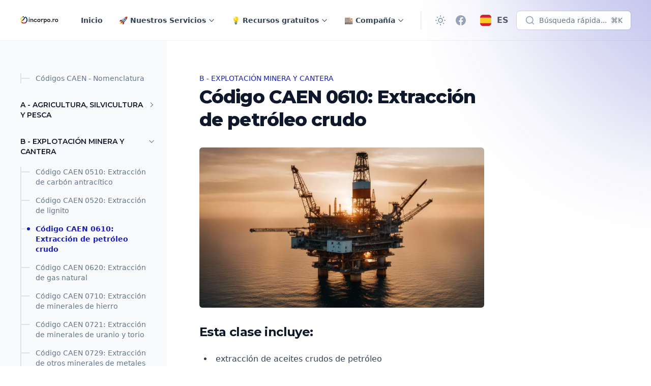

--- FILE ---
content_type: text/html; charset=utf-8
request_url: https://www.incorpo.ro/es-es/caen/0610/
body_size: 25648
content:
<!DOCTYPE html>
<html lang="es" class="group/html min-h-screen 
        
         
        
        
        
         has-gray-scale-Slate 
    " data-prismjs-copy="Copy" data-prismjs-copy-error="Error" data-prismjs-copy-success="Copied">
    <head>
        <meta charset="UTF-8">
        <meta name="HandheldFriendly" content="True" />
        <meta http-equiv="X-UA-Compatible" content="IE=edge">
        <meta name="viewport" content="width=device-width, initial-scale=1.0">
        <title>Código CAEN 0610: Extracción de petróleo crudo</title>

        





            <link rel="preconnect" href="https://fonts.googleapis.com">
            <link rel="preconnect" href="https://fonts.gstatic.com" crossorigin>
            <link href="https://fonts.googleapis.com/css2?family=Montserrat:wght@400..900&display=swap" rel="stylesheet" media="print" onload="this.media='all';">
            <noscript><link href="https://fonts.googleapis.com/css2?family=Montserrat:wght@400..900&display=swap" rel="stylesheet"></noscript>

        <style>
            :root {
                --font-headings: 'Montserrat';
            }
        </style>








        <link href="/assets/built/main.min.css?v=919abcd390" rel="stylesheet" type="text/css">
        <link href="/assets/built/extras.min.css?v=919abcd390" rel="stylesheet" type="text/css" media="print" onload="this.media='all';">
        <noscript>
            <link href="/assets/built/extras.min.css?v=919abcd390" rel="stylesheet" type="text/css">
        </noscript>

        <script src="/assets/built/main.min.js?v=919abcd390" defer data-manual></script>

        

        <meta name="description" content="Learn about the extraction of crude petroleum oils, bituminous shale, and tar sand under CAEN Code 0610. Explore the production processes and exclusions.">
    <link rel="icon" href="https://www.incorpo.ro/content/images/size/w256h256/format/png/2023/10/logo-icon-rainbow@vector.svg" type="image/png">
    <link rel="canonical" href="https://www.incorpo.ro/es-es/caen/0610/">
    <meta name="referrer" content="no-referrer-when-downgrade">
    <link rel="amphtml" href="https://www.incorpo.ro/es-es/caen/0610/amp/">
    
    <meta property="og:site_name" content="Incorpo.ro - Registro de negocios en Rumania">
    <meta property="og:type" content="article">
    <meta property="og:title" content="Código CAEN 0610: Extracción de petróleo crudo">
    <meta property="og:description" content="Learn about the extraction of crude petroleum oils, bituminous shale, and tar sand under CAEN Code 0610. Explore the production processes and exclusions.">
    <meta property="og:url" content="https://www.incorpo.ro/es-es/caen/0610/">
    <meta property="og:image" content="https://r2.incorpo.ro/static/caen/0610.webp">
    <meta property="article:published_time" content="2023-10-21T13:21:51.000Z">
    <meta property="article:modified_time" content="2023-10-21T13:21:51.000Z">
    <meta property="article:tag" content="B - MINING AND QUARRYING">
    
    <meta property="article:publisher" content="https://www.facebook.com/www.incorpo.ro">
    <meta property="article:author" content="https://www.facebook.com/stefatorus">
    <meta name="twitter:card" content="summary_large_image">
    <meta name="twitter:title" content="CAEN Code 0610: Extraction of crude petroleum">
    <meta name="twitter:description" content="Learn about the extraction of crude petroleum oils, bituminous shale, and tar sand under CAEN Code 0610. Explore the production processes and exclusions.">
    <meta name="twitter:url" content="https://www.incorpo.ro/es-es/caen/0610/">
    <meta name="twitter:image" content="https://r2.incorpo.ro/static/caen/0610.webp">
    <meta name="twitter:label1" content="Written by">
    <meta name="twitter:data1" content="Stefan-Lucian Deleanu">
    <meta name="twitter:label2" content="Filed under">
    <meta name="twitter:data2" content="B - MINING AND QUARRYING">
    <meta property="og:image:width" content="1200">
    <meta property="og:image:height" content="675">
    
    <script type="application/ld+json"></script><meta name="generator" content="Ghost 5.96">
    <link rel="alternate" type="application/rss+xml" title="Incorpo.ro - Registro de negocios en Rumania" href="">
    <script defer src="" data-i18n="true" data-ghost="https://www.incorpo.ro/es-es/" data-key="605e065fce3e7da5c1561cdcef" data-api="https://www.incorpo.ro/ghost/api/content/" crossorigin="anonymous"></script><style id="gh-members-styles">.gh-post-upgrade-cta-content,
.gh-post-upgrade-cta {
    display: flex;
    flex-direction: column;
    align-items: center;
    font-family: -apple-system, BlinkMacSystemFont, 'Segoe UI', Roboto, Oxygen, Ubuntu, Cantarell, 'Open Sans', 'Helvetica Neue', sans-serif;
    text-align: center;
    width: 100%;
    color: #ffffff;
    font-size: 16px;
}

.gh-post-upgrade-cta-content {
    border-radius: 8px;
    padding: 40px 4vw;
}

.gh-post-upgrade-cta h2 {
    color: #ffffff;
    font-size: 28px;
    letter-spacing: -0.2px;
    margin: 0;
    padding: 0;
}

.gh-post-upgrade-cta p {
    margin: 20px 0 0;
    padding: 0;
}

.gh-post-upgrade-cta small {
    font-size: 16px;
    letter-spacing: -0.2px;
}

.gh-post-upgrade-cta a {
    color: #ffffff;
    cursor: pointer;
    font-weight: 500;
    box-shadow: none;
    text-decoration: underline;
}

.gh-post-upgrade-cta a:hover {
    color: #ffffff;
    opacity: 0.8;
    box-shadow: none;
    text-decoration: underline;
}

.gh-post-upgrade-cta a.gh-btn {
    display: block;
    background: #ffffff;
    text-decoration: none;
    margin: 28px 0 0;
    padding: 8px 18px;
    border-radius: 4px;
    font-size: 16px;
    font-weight: 600;
}

.gh-post-upgrade-cta a.gh-btn:hover {
    opacity: 0.92;
}</style>
    
    <script defer src="https://cdn.jsdelivr.net/ghost/announcement-bar@~1.1/umd/announcement-bar.min.js" data-announcement-bar="https://base-docs.incorpo.ro/" data-api-url="https://base-docs.incorpo.ro/members/api/announcement/" crossorigin="anonymous"></script>
    <link href="https://www.incorpo.ro/es-es/webmentions/receive/" rel="webmention">
    <script defer src="/public/cards.min.js?v=919abcd390"></script>
    <link rel="stylesheet" type="text/css" href="/public/cards.min.css?v=919abcd390">
    <script defer src="/public/comment-counts.min.js?v=919abcd390" data-ghost-comments-counts-api="https://www.incorpo.ro/members/api/comments/counts/"></script>
    <script defer src="/public/member-attribution.min.js?v=919abcd390"></script><style>:root {--ghost-accent-color: #181db9;}</style>

        <script>
    window.Spiritix = window.Spiritix || {};
    window.Spiritix.version = "2.3.0";
    window.Spiritix.t = {
        "Toggle menu": 'Toggle menu'
    };
</script>

<script>

    if (localStorage) {
        localStorage.theme = localStorage.theme ? localStorage.theme : (window.matchMedia('(prefers-color-scheme: dark)').matches ? 'dark' : 'light')
        document.documentElement.classList.toggle('dark', localStorage.theme === 'dark');
    }
</script>

    <link rel="preload" href="https://www.incorpo.ro/content/images/2023/10/ghost-logo-incorporo.svg" as="image" fetchpriority="high" />

    <link rel="preload" href="https://www.incorpo.ro/content/images/2023/10/ghost-logo-incorporo-white-cartoonish-1.svg" as="image" fetchpriority="high" />


<script>
    window.Spiritix.hexToRgb = (hex) => {
        hex = hex.replace('#', '');
        hex = hex.length === 3 ? hex.split().map(c => c + c).join() : hex;

        return [
            parseInt(hex.substring(0,2), 16),
            parseInt(hex.substring(2,4), 16),
            parseInt(hex.substring(4,6), 16),
        ];
    };

    window.Spiritix.getContrastColor = (hex) => {
        const [r, g, b] = window.Spiritix.hexToRgb(hex);

        const yiq = ((r*299) + (g*587) + (b*114)) / 1000;

        return (yiq >= 128) ? '#000' : '#fff';
    };
</script>  

    <script>
        (function() {
            const hex = "#181db9".trim();
            const [r, g, b] = window.Spiritix.hexToRgb(hex);
            const contrastColor = window.Spiritix.getContrastColor(hex);

            document.documentElement.style.setProperty('--ghost-accent-color-light-rgb', `${r} ${g} ${b}`);
            document.documentElement.style.setProperty('--color-contrast-light', contrastColor);

            window.Spiritix.ghostAccentColorLightRgb = `${r} ${g} ${b}`;
        })();
    </script>    
    <style>
        :root {
            --color-contrast: var(--color-contrast-light);
            --ghost-accent-color-rgb: var(--ghost-accent-color-light-rgb);
        }
    </style>  


<script>
    (function() {
        var open = XMLHttpRequest.prototype.open;
        XMLHttpRequest.prototype.open = function(data) {
            var method = arguments[0];
            var url = arguments[1];

            if (!method || !url || method.toUpperCase() !== "GET" || !url.includes('/ghost/api/content/posts/?')) {
                return open.apply(this, arguments);
            }

            var parsedUrl = new URL(url);

            if (parsedUrl.searchParams.get("limit") === "10000" && !parsedUrl.searchParams.has('filter')) {
                parsedUrl.searchParams.set('filter', 'tags:-hash-landing');
            }

            arguments[1] = parsedUrl.href;

            return open.apply(this, arguments);
        }
    })(); 
</script>    <script data-cfasync="false" nonce="52dfef3d-b460-4e6d-ba12-a81ea70a0131">try{(function(w,d){!function(j,k,l,m){if(j.zaraz)console.error("zaraz is loaded twice");else{j[l]=j[l]||{};j[l].executed=[];j.zaraz={deferred:[],listeners:[]};j.zaraz._v="5874";j.zaraz._n="52dfef3d-b460-4e6d-ba12-a81ea70a0131";j.zaraz.q=[];j.zaraz._f=function(n){return async function(){var o=Array.prototype.slice.call(arguments);j.zaraz.q.push({m:n,a:o})}};for(const p of["track","set","ecommerce","debug"])j.zaraz[p]=j.zaraz._f(p);j.zaraz.init=()=>{var q=k.getElementsByTagName(m)[0],r=k.createElement(m),s=k.getElementsByTagName("title")[0];s&&(j[l].t=k.getElementsByTagName("title")[0].text);j[l].x=Math.random();j[l].w=j.screen.width;j[l].h=j.screen.height;j[l].j=j.innerHeight;j[l].e=j.innerWidth;j[l].l=j.location.href;j[l].r=k.referrer;j[l].k=j.screen.colorDepth;j[l].n=k.characterSet;j[l].o=(new Date).getTimezoneOffset();if(j.dataLayer)for(const t of Object.entries(Object.entries(dataLayer).reduce((u,v)=>({...u[1],...v[1]}),{})))zaraz.set(t[0],t[1],{scope:"page"});j[l].q=[];for(;j.zaraz.q.length;){const w=j.zaraz.q.shift();j[l].q.push(w)}r.defer=!0;for(const x of[localStorage,sessionStorage])Object.keys(x||{}).filter(z=>z.startsWith("_zaraz_")).forEach(y=>{try{j[l]["z_"+y.slice(7)]=JSON.parse(x.getItem(y))}catch{j[l]["z_"+y.slice(7)]=x.getItem(y)}});r.referrerPolicy="origin";r.src="/zanalyse/start.js?z="+btoa(encodeURIComponent(JSON.stringify(j[l])));q.parentNode.insertBefore(r,q)};["complete","interactive"].includes(k.readyState)?zaraz.init():j.addEventListener("DOMContentLoaded",zaraz.init)}}(w,d,"zarazData","script");window.zaraz._p=async d$=>new Promise(ea=>{if(d$){d$.e&&d$.e.forEach(eb=>{try{const ec=d.querySelector("script[nonce]"),ed=ec?.nonce||ec?.getAttribute("nonce"),ee=d.createElement("script");ed&&(ee.nonce=ed);ee.innerHTML=eb;ee.onload=()=>{d.head.removeChild(ee)};d.head.appendChild(ee)}catch(ef){console.error(`Error executing script: ${eb}\n`,ef)}});Promise.allSettled((d$.f||[]).map(eg=>fetch(eg[0],eg[1])))}ea()});zaraz._p({"e":["(function(w,d){})(window,document)"]});})(window,document)}catch(e){throw fetch("/zanalyse/follow.js"),e;};</script></head>
    <body class="post-template tag-hash-docs tag-hash-caen tag-hash-import-18-10-2023-2 tag-b-mining-and-quarrying  min-h-screen flex flex-col antialiased overflow-x-hidden text-gray-900 bg-white dark:text-gray-400 dark:bg-gray-900 [&.has-modal]:h-screen [&.has-modal]:overflow-hidden">
        
        <div class="absolute right-0 top-0 -z-10 overflow-hidden">
            <div class="relative w-[600px] h-[600px] -translate-y-2/3 translate-x-2/3 lg:-translate-y-1/2 lg:translate-x-1/2 bg-gradient-to-bl from-accent to-transparent rounded-full blur-[100px] opacity-50"></div>
        </div>

        <div id="viewport" class="min-h-screen flex flex-col">
            <a href="#main" class="group sr-only focus:not-sr-only focus-within:not-sr-only outline-none">
                <span class="relative flex items-center justify-center w-full h-12 font-semibold bg-gray-900 text-gray-50 text-sm group-focus-within:ring group-focus:ring ring-1 ring-inset ring-accent dark:bg-gray-800/60">
                    Ir a contenido principal
                </span>
            </a>       

            <header 
    data-header
    class="group sticky z-50 top-0 min-h-20 lg:h-20 flex flex-wrap flex-none items-center backdrop-blur border-b border-gray-900/5 transition-colors duration-300 [&.stuck]:bg-white/90
        dark:border-gray-50/5 dark:bg-transparent dark:[&.stuck]:bg-gray-900/70
         has-breadcrumbs  
        "    
>
    <nav class="outer xl:outer-xl flex items-center w-full py-4 group-[.has-breadcrumbs]:lg:min-h-0 group-[.has-breadcrumbs]:min-h-20">
        <div class="inner flex items-center min-h-10">
            <a data-brand class="flex-shrink mr-8 font-bold text-lg text-gray-900 dark:text-gray-50  has-logo lg:min-w-logo " href="https://www.incorpo.ro/es-es/" aria-label="Incorpo.ro - Registro de negocios en Rumania">
                        <img class="max-h-9 w-auto hidden dark:block" src="https://www.incorpo.ro/content/images/2023/10/ghost-logo-incorporo-white-cartoonish-1.svg" alt="Incorpo.ro - Registro de negocios en Rumania" loading="lazy" width="137" height="26" />
                        <img class="max-h-9 w-auto block dark:hidden" src="https://www.incorpo.ro/content/images/2023/10/ghost-logo-incorporo.svg" alt="Incorpo.ro - Registro de negocios en Rumania" loading="lazy" width="137" height="26" />
            </a>

                <ul data-navigation-desktop class="navigation hidden lg:flex space-x-2 text-gray-700 dark:text-gray-200" role="list">
             
                <li data-slug="home"
                    class="relative inline-flex
                        max-3xl:[&:nth-child(n+6)]:hidden
                            [&:nth-child(n+6)]:hidden
                                            "
                >
                     
                        <a href="https://www.incorpo.ro/es-es/" class="[&.external>svg]:inline px-3 py-1.5 inline-flex items-center font-semibold text-sm leading-6 whitespace-nowrap rounded-lg hover:bg-gray-100 [&.current]:bg-gray-100 [&.current-parent]:bg-gray-100 dark:hover:bg-gray-700 dark:[&.current]:bg-gray-700 dark:[&.current-parent]:bg-gray-700">
                            Inicio

                            <svg
     class="hidden flex-shrink-0 w-4 h-4 ml-1" 
    xmlns="http://www.w3.org/2000/svg" 
    viewBox="0 0 24 24" 
    width="24" 
    height="24"    
    fill="none" 
    stroke="currentColor" 
    stroke-width="2"
    stroke-linecap="round" 
    stroke-linejoin="round"
    focusable="false"
    aria-hidden="true"      
>
   <path stroke="none" d="M0 0h24v24H0z" fill="none"></path>
   <path d="M17 7l-10 10"></path>
   <path d="M8 7l9 0l0 9"></path>
</svg>
                            <script>
                                (function() {
                                    var link = document.currentScript.parentElement;

                                    if (link.protocol !== "javascript:" && link.hostname !== location.hostname) {
                                        link.classList.add('external');
                                        link.target = "_blank";
                                    }
                                })();
                            </script>
                        </a>
                </li>
             
                <li data-slug="our-services"
                    class="relative inline-flex
                        max-3xl:[&:nth-child(n+6)]:hidden
                            [&:nth-child(n+6)]:hidden
                                            "
                >
                     
                        <button data-dropdown-toggle aria-label="Toggle menu" class="[&.open>svg]:rotate-180 peer px-3 py-1.5 inline-flex items-center font-semibold text-sm leading-6 whitespace-nowrap rounded-lg hover:bg-gray-100 [&.current]:bg-gray-100 dark:hover:bg-gray-700 dark:[&.current]:bg-gray-700 [&.open]:bg-gray-100 dark:[&.open]:bg-gray-700">
                            <span>
                                🚀 Nuestros Servicios
                            </span>

                            <svg
     class="inline flex-shrink-0 w-3.5 h-3.5 ml-1" 
    xmlns="http://www.w3.org/2000/svg" 
    viewBox="0 0 24 24" 
    width="24" 
    height="24"    
    fill="none" 
    stroke="currentColor" 
    stroke-width="2"
    focusable="false"
    aria-hidden="true"    
>
  <path stroke-linecap="round" stroke-linejoin="round" d="M19 9l-7 7-7-7" />
</svg>                        </button>

                        <ul data-dropdown class="hidden peer-[.open]:block absolute top-16 -left-1/2 w-64 max-h-[calc(100vh-theme(spacing.24))] py-2 px-3 space-y-1 bg-white ring-1 ring-gray-900/5 shadow-sm rounded-md overflow-y-auto dark:bg-gray-800 dark:ring-white/5 dark:ring-inset" role="list">
                                    <li class="peer peer-[.hidden]:hidden ">
                                        <a href="" class="[&.external>svg]:inline relative flex items-center px-3 py-1.5 font-semibold text-sm leading-6 rounded-lg hover:bg-gray-100 [&.current]:bg-gray-100 [&.current-parent]:bg-gray-100 dark:hover:bg-gray-700 dark:[&.current]:bg-gray-700 dark:[&.current-parent]:bg-gray-700">
                                            🌱 Registrar una Compañía

                                            <svg
     class="hidden flex-shrink-0 w-4 h-4 ml-1" 
    xmlns="http://www.w3.org/2000/svg" 
    viewBox="0 0 24 24" 
    width="24" 
    height="24"    
    fill="none" 
    stroke="currentColor" 
    stroke-width="2"
    stroke-linecap="round" 
    stroke-linejoin="round"
    focusable="false"
    aria-hidden="true"      
>
   <path stroke="none" d="M0 0h24v24H0z" fill="none"></path>
   <path d="M17 7l-10 10"></path>
   <path d="M8 7l9 0l0 9"></path>
</svg>                                        </a>
                                    </li>
                                    <li class="peer peer-[.hidden]:hidden ">
                                        <a href="https://www.incorpo.ro/es-es/product/lawfirms/" class="[&.external>svg]:inline relative flex items-center px-3 py-1.5 font-semibold text-sm leading-6 rounded-lg hover:bg-gray-100 [&.current]:bg-gray-100 [&.current-parent]:bg-gray-100 dark:hover:bg-gray-700 dark:[&.current]:bg-gray-700 dark:[&.current-parent]:bg-gray-700">
                                            ⚖Estudio de abogados

                                            <svg
     class="hidden flex-shrink-0 w-4 h-4 ml-1" 
    xmlns="http://www.w3.org/2000/svg" 
    viewBox="0 0 24 24" 
    width="24" 
    height="24"    
    fill="none" 
    stroke="currentColor" 
    stroke-width="2"
    stroke-linecap="round" 
    stroke-linejoin="round"
    focusable="false"
    aria-hidden="true"      
>
   <path stroke="none" d="M0 0h24v24H0z" fill="none"></path>
   <path d="M17 7l-10 10"></path>
   <path d="M8 7l9 0l0 9"></path>
</svg>                                        </a>
                                    </li>
                                    <li class="peer peer-[.hidden]:hidden  hidden ">
                                        <a href="" class="[&.external>svg]:inline relative flex items-center px-3 py-1.5 font-semibold text-sm leading-6 rounded-lg hover:bg-gray-100 [&.current]:bg-gray-100 [&.current-parent]:bg-gray-100 dark:hover:bg-gray-700 dark:[&.current]:bg-gray-700 dark:[&.current-parent]:bg-gray-700">
                                            💡 Recursos gratuitos

                                            <svg
     class="hidden flex-shrink-0 w-4 h-4 ml-1" 
    xmlns="http://www.w3.org/2000/svg" 
    viewBox="0 0 24 24" 
    width="24" 
    height="24"    
    fill="none" 
    stroke="currentColor" 
    stroke-width="2"
    stroke-linecap="round" 
    stroke-linejoin="round"
    focusable="false"
    aria-hidden="true"      
>
   <path stroke="none" d="M0 0h24v24H0z" fill="none"></path>
   <path d="M17 7l-10 10"></path>
   <path d="M8 7l9 0l0 9"></path>
</svg>                                        </a>
                                    </li>
                                    <li class="peer peer-[.hidden]:hidden ">
                                        <a href="https://www.incorpo.ro/es-es/tools/" class="[&.external>svg]:inline relative flex items-center px-3 py-1.5 font-semibold text-sm leading-6 rounded-lg hover:bg-gray-100 [&.current]:bg-gray-100 [&.current-parent]:bg-gray-100 dark:hover:bg-gray-700 dark:[&.current]:bg-gray-700 dark:[&.current-parent]:bg-gray-700">
                                            ⚙Herramientas gratuitas

                                            <svg
     class="hidden flex-shrink-0 w-4 h-4 ml-1" 
    xmlns="http://www.w3.org/2000/svg" 
    viewBox="0 0 24 24" 
    width="24" 
    height="24"    
    fill="none" 
    stroke="currentColor" 
    stroke-width="2"
    stroke-linecap="round" 
    stroke-linejoin="round"
    focusable="false"
    aria-hidden="true"      
>
   <path stroke="none" d="M0 0h24v24H0z" fill="none"></path>
   <path d="M17 7l-10 10"></path>
   <path d="M8 7l9 0l0 9"></path>
</svg>                                        </a>
                                    </li>
                                    <li class="peer peer-[.hidden]:hidden ">
                                        <a href="https://www.incorpo.ro/es-es/learn/" class="[&.external>svg]:inline relative flex items-center px-3 py-1.5 font-semibold text-sm leading-6 rounded-lg hover:bg-gray-100 [&.current]:bg-gray-100 [&.current-parent]:bg-gray-100 dark:hover:bg-gray-700 dark:[&.current]:bg-gray-700 dark:[&.current-parent]:bg-gray-700">
                                            📚 Enciclopedia de negocios

                                            <svg
     class="hidden flex-shrink-0 w-4 h-4 ml-1" 
    xmlns="http://www.w3.org/2000/svg" 
    viewBox="0 0 24 24" 
    width="24" 
    height="24"    
    fill="none" 
    stroke="currentColor" 
    stroke-width="2"
    stroke-linecap="round" 
    stroke-linejoin="round"
    focusable="false"
    aria-hidden="true"      
>
   <path stroke="none" d="M0 0h24v24H0z" fill="none"></path>
   <path d="M17 7l-10 10"></path>
   <path d="M8 7l9 0l0 9"></path>
</svg>                                        </a>
                                    </li>
                                    <li class="peer peer-[.hidden]:hidden ">
                                        <a href="https://www.incorpo.ro/es-es/press/" class="[&.external>svg]:inline relative flex items-center px-3 py-1.5 font-semibold text-sm leading-6 rounded-lg hover:bg-gray-100 [&.current]:bg-gray-100 [&.current-parent]:bg-gray-100 dark:hover:bg-gray-700 dark:[&.current]:bg-gray-700 dark:[&.current-parent]:bg-gray-700">
                                            📰 Comunicados de prensa oficiales

                                            <svg
     class="hidden flex-shrink-0 w-4 h-4 ml-1" 
    xmlns="http://www.w3.org/2000/svg" 
    viewBox="0 0 24 24" 
    width="24" 
    height="24"    
    fill="none" 
    stroke="currentColor" 
    stroke-width="2"
    stroke-linecap="round" 
    stroke-linejoin="round"
    focusable="false"
    aria-hidden="true"      
>
   <path stroke="none" d="M0 0h24v24H0z" fill="none"></path>
   <path d="M17 7l-10 10"></path>
   <path d="M8 7l9 0l0 9"></path>
</svg>                                        </a>
                                    </li>
                                    <li class="peer peer-[.hidden]:hidden ">
                                        <a href="https://www.incorpo.ro/es-es/articles/" class="[&.external>svg]:inline relative flex items-center px-3 py-1.5 font-semibold text-sm leading-6 rounded-lg hover:bg-gray-100 [&.current]:bg-gray-100 [&.current-parent]:bg-gray-100 dark:hover:bg-gray-700 dark:[&.current]:bg-gray-700 dark:[&.current-parent]:bg-gray-700">
                                            📝 Artículos de negocios

                                            <svg
     class="hidden flex-shrink-0 w-4 h-4 ml-1" 
    xmlns="http://www.w3.org/2000/svg" 
    viewBox="0 0 24 24" 
    width="24" 
    height="24"    
    fill="none" 
    stroke="currentColor" 
    stroke-width="2"
    stroke-linecap="round" 
    stroke-linejoin="round"
    focusable="false"
    aria-hidden="true"      
>
   <path stroke="none" d="M0 0h24v24H0z" fill="none"></path>
   <path d="M17 7l-10 10"></path>
   <path d="M8 7l9 0l0 9"></path>
</svg>                                        </a>
                                    </li>
                                    <li class="peer peer-[.hidden]:hidden ">
                                        <a href="https://www.incorpo.ro/es-es/caen/" class="[&.external>svg]:inline relative flex items-center px-3 py-1.5 font-semibold text-sm leading-6 rounded-lg hover:bg-gray-100 [&.current]:bg-gray-100 [&.current-parent]:bg-gray-100 dark:hover:bg-gray-700 dark:[&.current]:bg-gray-700 dark:[&.current-parent]:bg-gray-700 current-parent">
                                            📈 Código CAEN Base de datos

                                            <svg
     class="hidden flex-shrink-0 w-4 h-4 ml-1" 
    xmlns="http://www.w3.org/2000/svg" 
    viewBox="0 0 24 24" 
    width="24" 
    height="24"    
    fill="none" 
    stroke="currentColor" 
    stroke-width="2"
    stroke-linecap="round" 
    stroke-linejoin="round"
    focusable="false"
    aria-hidden="true"      
>
   <path stroke="none" d="M0 0h24v24H0z" fill="none"></path>
   <path d="M17 7l-10 10"></path>
   <path d="M8 7l9 0l0 9"></path>
</svg>                                        </a>
                                    </li>
                                    <li class="peer peer-[.hidden]:hidden  hidden ">
                                        <a href="" class="[&.external>svg]:inline relative flex items-center px-3 py-1.5 font-semibold text-sm leading-6 rounded-lg hover:bg-gray-100 [&.current]:bg-gray-100 [&.current-parent]:bg-gray-100 dark:hover:bg-gray-700 dark:[&.current]:bg-gray-700 dark:[&.current-parent]:bg-gray-700">
                                            🏬 Compañía

                                            <svg
     class="hidden flex-shrink-0 w-4 h-4 ml-1" 
    xmlns="http://www.w3.org/2000/svg" 
    viewBox="0 0 24 24" 
    width="24" 
    height="24"    
    fill="none" 
    stroke="currentColor" 
    stroke-width="2"
    stroke-linecap="round" 
    stroke-linejoin="round"
    focusable="false"
    aria-hidden="true"      
>
   <path stroke="none" d="M0 0h24v24H0z" fill="none"></path>
   <path d="M17 7l-10 10"></path>
   <path d="M8 7l9 0l0 9"></path>
</svg>                                        </a>
                                    </li>
                                    <li class="peer peer-[.hidden]:hidden ">
                                        <a href="https://www.incorpo.ro/es-es/roadmap/" class="[&.external>svg]:inline relative flex items-center px-3 py-1.5 font-semibold text-sm leading-6 rounded-lg hover:bg-gray-100 [&.current]:bg-gray-100 [&.current-parent]:bg-gray-100 dark:hover:bg-gray-700 dark:[&.current]:bg-gray-700 dark:[&.current-parent]:bg-gray-700">
                                            🚩 Hoja de ruta de la empresa

                                            <svg
     class="hidden flex-shrink-0 w-4 h-4 ml-1" 
    xmlns="http://www.w3.org/2000/svg" 
    viewBox="0 0 24 24" 
    width="24" 
    height="24"    
    fill="none" 
    stroke="currentColor" 
    stroke-width="2"
    stroke-linecap="round" 
    stroke-linejoin="round"
    focusable="false"
    aria-hidden="true"      
>
   <path stroke="none" d="M0 0h24v24H0z" fill="none"></path>
   <path d="M17 7l-10 10"></path>
   <path d="M8 7l9 0l0 9"></path>
</svg>                                        </a>
                                    </li>
                        </ul>
                                    </li>
                                     
                <li data-slug="free-resources"
                    class="relative inline-flex
                        max-3xl:[&:nth-child(n+6)]:hidden
                            [&:nth-child(n+6)]:hidden
                                            "
                >
                     
                        <button data-dropdown-toggle aria-label="Toggle menu" class="[&.open>svg]:rotate-180 peer px-3 py-1.5 inline-flex items-center font-semibold text-sm leading-6 whitespace-nowrap rounded-lg hover:bg-gray-100 [&.current]:bg-gray-100 dark:hover:bg-gray-700 dark:[&.current]:bg-gray-700 [&.open]:bg-gray-100 dark:[&.open]:bg-gray-700">
                            <span>
                                💡 Recursos gratuitos
                            </span>

                            <svg
     class="inline flex-shrink-0 w-3.5 h-3.5 ml-1" 
    xmlns="http://www.w3.org/2000/svg" 
    viewBox="0 0 24 24" 
    width="24" 
    height="24"    
    fill="none" 
    stroke="currentColor" 
    stroke-width="2"
    focusable="false"
    aria-hidden="true"    
>
  <path stroke-linecap="round" stroke-linejoin="round" d="M19 9l-7 7-7-7" />
</svg>                        </button>

                        <ul data-dropdown class="hidden peer-[.open]:block absolute top-16 -left-1/2 w-64 max-h-[calc(100vh-theme(spacing.24))] py-2 px-3 space-y-1 bg-white ring-1 ring-gray-900/5 shadow-sm rounded-md overflow-y-auto dark:bg-gray-800 dark:ring-white/5 dark:ring-inset" role="list">
                                    <li class="peer peer-[.hidden]:hidden ">
                                        <a href="https://www.incorpo.ro/es-es/tools/" class="[&.external>svg]:inline relative flex items-center px-3 py-1.5 font-semibold text-sm leading-6 rounded-lg hover:bg-gray-100 [&.current]:bg-gray-100 [&.current-parent]:bg-gray-100 dark:hover:bg-gray-700 dark:[&.current]:bg-gray-700 dark:[&.current-parent]:bg-gray-700">
                                            ⚙Herramientas gratuitas

                                            <svg
     class="hidden flex-shrink-0 w-4 h-4 ml-1" 
    xmlns="http://www.w3.org/2000/svg" 
    viewBox="0 0 24 24" 
    width="24" 
    height="24"    
    fill="none" 
    stroke="currentColor" 
    stroke-width="2"
    stroke-linecap="round" 
    stroke-linejoin="round"
    focusable="false"
    aria-hidden="true"      
>
   <path stroke="none" d="M0 0h24v24H0z" fill="none"></path>
   <path d="M17 7l-10 10"></path>
   <path d="M8 7l9 0l0 9"></path>
</svg>                                        </a>
                                    </li>
                                    <li class="peer peer-[.hidden]:hidden ">
                                        <a href="https://www.incorpo.ro/es-es/learn/" class="[&.external>svg]:inline relative flex items-center px-3 py-1.5 font-semibold text-sm leading-6 rounded-lg hover:bg-gray-100 [&.current]:bg-gray-100 [&.current-parent]:bg-gray-100 dark:hover:bg-gray-700 dark:[&.current]:bg-gray-700 dark:[&.current-parent]:bg-gray-700">
                                            📚 Enciclopedia de negocios

                                            <svg
     class="hidden flex-shrink-0 w-4 h-4 ml-1" 
    xmlns="http://www.w3.org/2000/svg" 
    viewBox="0 0 24 24" 
    width="24" 
    height="24"    
    fill="none" 
    stroke="currentColor" 
    stroke-width="2"
    stroke-linecap="round" 
    stroke-linejoin="round"
    focusable="false"
    aria-hidden="true"      
>
   <path stroke="none" d="M0 0h24v24H0z" fill="none"></path>
   <path d="M17 7l-10 10"></path>
   <path d="M8 7l9 0l0 9"></path>
</svg>                                        </a>
                                    </li>
                                    <li class="peer peer-[.hidden]:hidden ">
                                        <a href="https://www.incorpo.ro/es-es/press/" class="[&.external>svg]:inline relative flex items-center px-3 py-1.5 font-semibold text-sm leading-6 rounded-lg hover:bg-gray-100 [&.current]:bg-gray-100 [&.current-parent]:bg-gray-100 dark:hover:bg-gray-700 dark:[&.current]:bg-gray-700 dark:[&.current-parent]:bg-gray-700">
                                            📰 Comunicados de prensa oficiales

                                            <svg
     class="hidden flex-shrink-0 w-4 h-4 ml-1" 
    xmlns="http://www.w3.org/2000/svg" 
    viewBox="0 0 24 24" 
    width="24" 
    height="24"    
    fill="none" 
    stroke="currentColor" 
    stroke-width="2"
    stroke-linecap="round" 
    stroke-linejoin="round"
    focusable="false"
    aria-hidden="true"      
>
   <path stroke="none" d="M0 0h24v24H0z" fill="none"></path>
   <path d="M17 7l-10 10"></path>
   <path d="M8 7l9 0l0 9"></path>
</svg>                                        </a>
                                    </li>
                                    <li class="peer peer-[.hidden]:hidden ">
                                        <a href="https://www.incorpo.ro/es-es/articles/" class="[&.external>svg]:inline relative flex items-center px-3 py-1.5 font-semibold text-sm leading-6 rounded-lg hover:bg-gray-100 [&.current]:bg-gray-100 [&.current-parent]:bg-gray-100 dark:hover:bg-gray-700 dark:[&.current]:bg-gray-700 dark:[&.current-parent]:bg-gray-700">
                                            📝 Artículos de negocios

                                            <svg
     class="hidden flex-shrink-0 w-4 h-4 ml-1" 
    xmlns="http://www.w3.org/2000/svg" 
    viewBox="0 0 24 24" 
    width="24" 
    height="24"    
    fill="none" 
    stroke="currentColor" 
    stroke-width="2"
    stroke-linecap="round" 
    stroke-linejoin="round"
    focusable="false"
    aria-hidden="true"      
>
   <path stroke="none" d="M0 0h24v24H0z" fill="none"></path>
   <path d="M17 7l-10 10"></path>
   <path d="M8 7l9 0l0 9"></path>
</svg>                                        </a>
                                    </li>
                                    <li class="peer peer-[.hidden]:hidden ">
                                        <a href="https://www.incorpo.ro/es-es/caen/" class="[&.external>svg]:inline relative flex items-center px-3 py-1.5 font-semibold text-sm leading-6 rounded-lg hover:bg-gray-100 [&.current]:bg-gray-100 [&.current-parent]:bg-gray-100 dark:hover:bg-gray-700 dark:[&.current]:bg-gray-700 dark:[&.current-parent]:bg-gray-700 current-parent">
                                            📈 Código CAEN Base de datos

                                            <svg
     class="hidden flex-shrink-0 w-4 h-4 ml-1" 
    xmlns="http://www.w3.org/2000/svg" 
    viewBox="0 0 24 24" 
    width="24" 
    height="24"    
    fill="none" 
    stroke="currentColor" 
    stroke-width="2"
    stroke-linecap="round" 
    stroke-linejoin="round"
    focusable="false"
    aria-hidden="true"      
>
   <path stroke="none" d="M0 0h24v24H0z" fill="none"></path>
   <path d="M17 7l-10 10"></path>
   <path d="M8 7l9 0l0 9"></path>
</svg>                                        </a>
                                    </li>
                                    <li class="peer peer-[.hidden]:hidden  hidden ">
                                        <a href="" class="[&.external>svg]:inline relative flex items-center px-3 py-1.5 font-semibold text-sm leading-6 rounded-lg hover:bg-gray-100 [&.current]:bg-gray-100 [&.current-parent]:bg-gray-100 dark:hover:bg-gray-700 dark:[&.current]:bg-gray-700 dark:[&.current-parent]:bg-gray-700">
                                            🏬 Compañía

                                            <svg
     class="hidden flex-shrink-0 w-4 h-4 ml-1" 
    xmlns="http://www.w3.org/2000/svg" 
    viewBox="0 0 24 24" 
    width="24" 
    height="24"    
    fill="none" 
    stroke="currentColor" 
    stroke-width="2"
    stroke-linecap="round" 
    stroke-linejoin="round"
    focusable="false"
    aria-hidden="true"      
>
   <path stroke="none" d="M0 0h24v24H0z" fill="none"></path>
   <path d="M17 7l-10 10"></path>
   <path d="M8 7l9 0l0 9"></path>
</svg>                                        </a>
                                    </li>
                                    <li class="peer peer-[.hidden]:hidden ">
                                        <a href="https://www.incorpo.ro/es-es/roadmap/" class="[&.external>svg]:inline relative flex items-center px-3 py-1.5 font-semibold text-sm leading-6 rounded-lg hover:bg-gray-100 [&.current]:bg-gray-100 [&.current-parent]:bg-gray-100 dark:hover:bg-gray-700 dark:[&.current]:bg-gray-700 dark:[&.current-parent]:bg-gray-700">
                                            🚩 Hoja de ruta de la empresa

                                            <svg
     class="hidden flex-shrink-0 w-4 h-4 ml-1" 
    xmlns="http://www.w3.org/2000/svg" 
    viewBox="0 0 24 24" 
    width="24" 
    height="24"    
    fill="none" 
    stroke="currentColor" 
    stroke-width="2"
    stroke-linecap="round" 
    stroke-linejoin="round"
    focusable="false"
    aria-hidden="true"      
>
   <path stroke="none" d="M0 0h24v24H0z" fill="none"></path>
   <path d="M17 7l-10 10"></path>
   <path d="M8 7l9 0l0 9"></path>
</svg>                                        </a>
                                    </li>
                        </ul>
                                    </li>
                                                                         
                <li data-slug="company"
                    class="relative inline-flex
                        max-3xl:[&:nth-child(n+6)]:hidden
                            [&:nth-child(n+6)]:hidden
                                            "
                >
                     
                        <button data-dropdown-toggle aria-label="Toggle menu" class="[&.open>svg]:rotate-180 peer px-3 py-1.5 inline-flex items-center font-semibold text-sm leading-6 whitespace-nowrap rounded-lg hover:bg-gray-100 [&.current]:bg-gray-100 dark:hover:bg-gray-700 dark:[&.current]:bg-gray-700 [&.open]:bg-gray-100 dark:[&.open]:bg-gray-700">
                            <span>
                                🏬 Compañía
                            </span>

                            <svg
     class="inline flex-shrink-0 w-3.5 h-3.5 ml-1" 
    xmlns="http://www.w3.org/2000/svg" 
    viewBox="0 0 24 24" 
    width="24" 
    height="24"    
    fill="none" 
    stroke="currentColor" 
    stroke-width="2"
    focusable="false"
    aria-hidden="true"    
>
  <path stroke-linecap="round" stroke-linejoin="round" d="M19 9l-7 7-7-7" />
</svg>                        </button>

                        <ul data-dropdown class="hidden peer-[.open]:block absolute top-16 -left-1/2 w-64 max-h-[calc(100vh-theme(spacing.24))] py-2 px-3 space-y-1 bg-white ring-1 ring-gray-900/5 shadow-sm rounded-md overflow-y-auto dark:bg-gray-800 dark:ring-white/5 dark:ring-inset" role="list">
                                    <li class="peer peer-[.hidden]:hidden ">
                                        <a href="https://www.incorpo.ro/es-es/roadmap/" class="[&.external>svg]:inline relative flex items-center px-3 py-1.5 font-semibold text-sm leading-6 rounded-lg hover:bg-gray-100 [&.current]:bg-gray-100 [&.current-parent]:bg-gray-100 dark:hover:bg-gray-700 dark:[&.current]:bg-gray-700 dark:[&.current-parent]:bg-gray-700">
                                            🚩 Hoja de ruta de la empresa

                                            <svg
     class="hidden flex-shrink-0 w-4 h-4 ml-1" 
    xmlns="http://www.w3.org/2000/svg" 
    viewBox="0 0 24 24" 
    width="24" 
    height="24"    
    fill="none" 
    stroke="currentColor" 
    stroke-width="2"
    stroke-linecap="round" 
    stroke-linejoin="round"
    focusable="false"
    aria-hidden="true"      
>
   <path stroke="none" d="M0 0h24v24H0z" fill="none"></path>
   <path d="M17 7l-10 10"></path>
   <path d="M8 7l9 0l0 9"></path>
</svg>                                        </a>
                                    </li>
                        </ul>
                                    </li>
            
        <li class="inline-flex relative
                    max-3xl:[&:nth-child(-n+6)]:hidden
                        3xl:[&:nth-child(-n+6)]:hidden
                                    "
        >
            <button data-dropdown-toggle aria-label="Toggle menu" class="peer px-1.5 py-1.5 rounded-lg hover:bg-gray-100 [&.open]:bg-gray-100 dark:hover:bg-gray-700 dark:[&.open]:bg-gray-700">
                <svg 
   class="relative w-6 h-6" 
  xmlns="http://www.w3.org/2000/svg" 
  viewBox="0 0 24 24" 
  width="24" 
  height="24" 
  fill="none" 
  stroke="currentColor" 
  stroke-width="1.5" 
  focusable="false"
  aria-hidden="true"     
>
  <path stroke-linecap="round" stroke-linejoin="round" d="M6.75 12a.75.75 0 11-1.5 0 .75.75 0 011.5 0zM12.75 12a.75.75 0 11-1.5 0 .75.75 0 011.5 0zM18.75 12a.75.75 0 11-1.5 0 .75.75 0 011.5 0z" />
</svg>
            </button>

            <ul data-dropdown class="hidden peer-[.open]:block absolute top-16 -left-1/2 max-xl:-right-1/2 max-xl:left-auto w-64 max-h-[calc(100vh-theme(spacing.24))] py-2 px-3 space-y-1 bg-white ring-1 ring-gray-900/5 shadow-sm rounded-md overflow-y-auto dark:bg-gray-800 dark:ring-white/5 dark:ring-inset" role="list">
                     
                        <li data-slug="home"
                            class="hidden
                                max-3xl:[&:nth-child(n+6)]:block
                                    [&:nth-child(n+6)]:block
                                                            "
                        >
                             
                                <a href="https://www.incorpo.ro/es-es/" class="[&.external>svg]:inline relative flex items-center px-3 py-1.5 font-semibold text-sm leading-6 rounded-lg hover:bg-gray-100 [&.current]:bg-gray-100 [&.current-parent]:bg-gray-100 dark:hover:bg-gray-700 dark:[&.current]:bg-gray-700 dark:[&.current-parent]:bg-gray-700">
                                    Inicio

                                    <svg
     class="hidden flex-shrink-0 w-4 h-4 ml-1" 
    xmlns="http://www.w3.org/2000/svg" 
    viewBox="0 0 24 24" 
    width="24" 
    height="24"    
    fill="none" 
    stroke="currentColor" 
    stroke-width="2"
    stroke-linecap="round" 
    stroke-linejoin="round"
    focusable="false"
    aria-hidden="true"      
>
   <path stroke="none" d="M0 0h24v24H0z" fill="none"></path>
   <path d="M17 7l-10 10"></path>
   <path d="M8 7l9 0l0 9"></path>
</svg>                                </a>
                        </li>
                     
                        <li data-slug="our-services"
                            class="hidden
                                max-3xl:[&:nth-child(n+6)]:block
                                    [&:nth-child(n+6)]:block
                                                            "
                        >
                             
                                <button data-dropdown-toggle aria-label="Toggle menu" class="[&.open>svg]:rotate-180 peer w-full relative flex items-center px-3 py-1.5 font-semibold text-sm leading-6 rounded-lg hover:bg-gray-100 [&.current]:bg-gray-100 [&.current-parent]:bg-gray-100 dark:hover:bg-gray-700 dark:[&.current]:bg-gray-700 dark:[&.current-parent]:bg-gray-700">
                                    <span class="mr-auto">
                                        🚀 Nuestros Servicios
                                    </span>

                                    <svg
     class="inline flex-shrink-0 w-3.5 h-3.5 ml-1" 
    xmlns="http://www.w3.org/2000/svg" 
    viewBox="0 0 24 24" 
    width="24" 
    height="24"    
    fill="none" 
    stroke="currentColor" 
    stroke-width="2"
    focusable="false"
    aria-hidden="true"    
>
  <path stroke-linecap="round" stroke-linejoin="round" d="M19 9l-7 7-7-7" />
</svg>                                </button>

                                <ul data-dropdown class="pl-3 space-y-1 mt-1 hidden peer-[.open]:block" role="list">
                                            <li class="peer peer-[.hidden]:hidden ">
                                                <a href="" class="[&.external>svg]:inline relative flex items-center px-3 py-1.5 font-semibold text-sm leading-6 rounded-lg hover:bg-gray-100 [&.current]:bg-gray-100 [&.current-parent]:bg-gray-100 dark:hover:bg-gray-700 dark:[&.current]:bg-gray-700 dark:[&.current-parent]:bg-gray-700">
                                                    🌱 Registrar una Compañía

                                                    <svg
     class="hidden flex-shrink-0 w-4 h-4 ml-1" 
    xmlns="http://www.w3.org/2000/svg" 
    viewBox="0 0 24 24" 
    width="24" 
    height="24"    
    fill="none" 
    stroke="currentColor" 
    stroke-width="2"
    stroke-linecap="round" 
    stroke-linejoin="round"
    focusable="false"
    aria-hidden="true"      
>
   <path stroke="none" d="M0 0h24v24H0z" fill="none"></path>
   <path d="M17 7l-10 10"></path>
   <path d="M8 7l9 0l0 9"></path>
</svg>                                                </a>
                                            </li>
                                            <li class="peer peer-[.hidden]:hidden ">
                                                <a href="https://www.incorpo.ro/es-es/product/lawfirms/" class="[&.external>svg]:inline relative flex items-center px-3 py-1.5 font-semibold text-sm leading-6 rounded-lg hover:bg-gray-100 [&.current]:bg-gray-100 [&.current-parent]:bg-gray-100 dark:hover:bg-gray-700 dark:[&.current]:bg-gray-700 dark:[&.current-parent]:bg-gray-700">
                                                    ⚖Estudio de abogados

                                                    <svg
     class="hidden flex-shrink-0 w-4 h-4 ml-1" 
    xmlns="http://www.w3.org/2000/svg" 
    viewBox="0 0 24 24" 
    width="24" 
    height="24"    
    fill="none" 
    stroke="currentColor" 
    stroke-width="2"
    stroke-linecap="round" 
    stroke-linejoin="round"
    focusable="false"
    aria-hidden="true"      
>
   <path stroke="none" d="M0 0h24v24H0z" fill="none"></path>
   <path d="M17 7l-10 10"></path>
   <path d="M8 7l9 0l0 9"></path>
</svg>                                                </a>
                                            </li>
                                            <li class="peer peer-[.hidden]:hidden  hidden ">
                                                <a href="" class="[&.external>svg]:inline relative flex items-center px-3 py-1.5 font-semibold text-sm leading-6 rounded-lg hover:bg-gray-100 [&.current]:bg-gray-100 [&.current-parent]:bg-gray-100 dark:hover:bg-gray-700 dark:[&.current]:bg-gray-700 dark:[&.current-parent]:bg-gray-700">
                                                    💡 Recursos gratuitos

                                                    <svg
     class="hidden flex-shrink-0 w-4 h-4 ml-1" 
    xmlns="http://www.w3.org/2000/svg" 
    viewBox="0 0 24 24" 
    width="24" 
    height="24"    
    fill="none" 
    stroke="currentColor" 
    stroke-width="2"
    stroke-linecap="round" 
    stroke-linejoin="round"
    focusable="false"
    aria-hidden="true"      
>
   <path stroke="none" d="M0 0h24v24H0z" fill="none"></path>
   <path d="M17 7l-10 10"></path>
   <path d="M8 7l9 0l0 9"></path>
</svg>                                                </a>
                                            </li>
                                            <li class="peer peer-[.hidden]:hidden ">
                                                <a href="https://www.incorpo.ro/es-es/tools/" class="[&.external>svg]:inline relative flex items-center px-3 py-1.5 font-semibold text-sm leading-6 rounded-lg hover:bg-gray-100 [&.current]:bg-gray-100 [&.current-parent]:bg-gray-100 dark:hover:bg-gray-700 dark:[&.current]:bg-gray-700 dark:[&.current-parent]:bg-gray-700">
                                                    ⚙Herramientas gratuitas

                                                    <svg
     class="hidden flex-shrink-0 w-4 h-4 ml-1" 
    xmlns="http://www.w3.org/2000/svg" 
    viewBox="0 0 24 24" 
    width="24" 
    height="24"    
    fill="none" 
    stroke="currentColor" 
    stroke-width="2"
    stroke-linecap="round" 
    stroke-linejoin="round"
    focusable="false"
    aria-hidden="true"      
>
   <path stroke="none" d="M0 0h24v24H0z" fill="none"></path>
   <path d="M17 7l-10 10"></path>
   <path d="M8 7l9 0l0 9"></path>
</svg>                                                </a>
                                            </li>
                                            <li class="peer peer-[.hidden]:hidden ">
                                                <a href="https://www.incorpo.ro/es-es/learn/" class="[&.external>svg]:inline relative flex items-center px-3 py-1.5 font-semibold text-sm leading-6 rounded-lg hover:bg-gray-100 [&.current]:bg-gray-100 [&.current-parent]:bg-gray-100 dark:hover:bg-gray-700 dark:[&.current]:bg-gray-700 dark:[&.current-parent]:bg-gray-700">
                                                    📚 Enciclopedia de negocios

                                                    <svg
     class="hidden flex-shrink-0 w-4 h-4 ml-1" 
    xmlns="http://www.w3.org/2000/svg" 
    viewBox="0 0 24 24" 
    width="24" 
    height="24"    
    fill="none" 
    stroke="currentColor" 
    stroke-width="2"
    stroke-linecap="round" 
    stroke-linejoin="round"
    focusable="false"
    aria-hidden="true"      
>
   <path stroke="none" d="M0 0h24v24H0z" fill="none"></path>
   <path d="M17 7l-10 10"></path>
   <path d="M8 7l9 0l0 9"></path>
</svg>                                                </a>
                                            </li>
                                            <li class="peer peer-[.hidden]:hidden ">
                                                <a href="https://www.incorpo.ro/es-es/press/" class="[&.external>svg]:inline relative flex items-center px-3 py-1.5 font-semibold text-sm leading-6 rounded-lg hover:bg-gray-100 [&.current]:bg-gray-100 [&.current-parent]:bg-gray-100 dark:hover:bg-gray-700 dark:[&.current]:bg-gray-700 dark:[&.current-parent]:bg-gray-700">
                                                    📰 Comunicados de prensa oficiales

                                                    <svg
     class="hidden flex-shrink-0 w-4 h-4 ml-1" 
    xmlns="http://www.w3.org/2000/svg" 
    viewBox="0 0 24 24" 
    width="24" 
    height="24"    
    fill="none" 
    stroke="currentColor" 
    stroke-width="2"
    stroke-linecap="round" 
    stroke-linejoin="round"
    focusable="false"
    aria-hidden="true"      
>
   <path stroke="none" d="M0 0h24v24H0z" fill="none"></path>
   <path d="M17 7l-10 10"></path>
   <path d="M8 7l9 0l0 9"></path>
</svg>                                                </a>
                                            </li>
                                            <li class="peer peer-[.hidden]:hidden ">
                                                <a href="https://www.incorpo.ro/es-es/articles/" class="[&.external>svg]:inline relative flex items-center px-3 py-1.5 font-semibold text-sm leading-6 rounded-lg hover:bg-gray-100 [&.current]:bg-gray-100 [&.current-parent]:bg-gray-100 dark:hover:bg-gray-700 dark:[&.current]:bg-gray-700 dark:[&.current-parent]:bg-gray-700">
                                                    📝 Artículos de negocios

                                                    <svg
     class="hidden flex-shrink-0 w-4 h-4 ml-1" 
    xmlns="http://www.w3.org/2000/svg" 
    viewBox="0 0 24 24" 
    width="24" 
    height="24"    
    fill="none" 
    stroke="currentColor" 
    stroke-width="2"
    stroke-linecap="round" 
    stroke-linejoin="round"
    focusable="false"
    aria-hidden="true"      
>
   <path stroke="none" d="M0 0h24v24H0z" fill="none"></path>
   <path d="M17 7l-10 10"></path>
   <path d="M8 7l9 0l0 9"></path>
</svg>                                                </a>
                                            </li>
                                            <li class="peer peer-[.hidden]:hidden ">
                                                <a href="https://www.incorpo.ro/es-es/caen/" class="[&.external>svg]:inline relative flex items-center px-3 py-1.5 font-semibold text-sm leading-6 rounded-lg hover:bg-gray-100 [&.current]:bg-gray-100 [&.current-parent]:bg-gray-100 dark:hover:bg-gray-700 dark:[&.current]:bg-gray-700 dark:[&.current-parent]:bg-gray-700 current-parent">
                                                    📈 Código CAEN Base de datos

                                                    <svg
     class="hidden flex-shrink-0 w-4 h-4 ml-1" 
    xmlns="http://www.w3.org/2000/svg" 
    viewBox="0 0 24 24" 
    width="24" 
    height="24"    
    fill="none" 
    stroke="currentColor" 
    stroke-width="2"
    stroke-linecap="round" 
    stroke-linejoin="round"
    focusable="false"
    aria-hidden="true"      
>
   <path stroke="none" d="M0 0h24v24H0z" fill="none"></path>
   <path d="M17 7l-10 10"></path>
   <path d="M8 7l9 0l0 9"></path>
</svg>                                                </a>
                                            </li>
                                            <li class="peer peer-[.hidden]:hidden  hidden ">
                                                <a href="" class="[&.external>svg]:inline relative flex items-center px-3 py-1.5 font-semibold text-sm leading-6 rounded-lg hover:bg-gray-100 [&.current]:bg-gray-100 [&.current-parent]:bg-gray-100 dark:hover:bg-gray-700 dark:[&.current]:bg-gray-700 dark:[&.current-parent]:bg-gray-700">
                                                    🏬 Compañía

                                                    <svg
     class="hidden flex-shrink-0 w-4 h-4 ml-1" 
    xmlns="http://www.w3.org/2000/svg" 
    viewBox="0 0 24 24" 
    width="24" 
    height="24"    
    fill="none" 
    stroke="currentColor" 
    stroke-width="2"
    stroke-linecap="round" 
    stroke-linejoin="round"
    focusable="false"
    aria-hidden="true"      
>
   <path stroke="none" d="M0 0h24v24H0z" fill="none"></path>
   <path d="M17 7l-10 10"></path>
   <path d="M8 7l9 0l0 9"></path>
</svg>                                                </a>
                                            </li>
                                            <li class="peer peer-[.hidden]:hidden ">
                                                <a href="https://www.incorpo.ro/es-es/roadmap/" class="[&.external>svg]:inline relative flex items-center px-3 py-1.5 font-semibold text-sm leading-6 rounded-lg hover:bg-gray-100 [&.current]:bg-gray-100 [&.current-parent]:bg-gray-100 dark:hover:bg-gray-700 dark:[&.current]:bg-gray-700 dark:[&.current-parent]:bg-gray-700">
                                                    🚩 Hoja de ruta de la empresa

                                                    <svg
     class="hidden flex-shrink-0 w-4 h-4 ml-1" 
    xmlns="http://www.w3.org/2000/svg" 
    viewBox="0 0 24 24" 
    width="24" 
    height="24"    
    fill="none" 
    stroke="currentColor" 
    stroke-width="2"
    stroke-linecap="round" 
    stroke-linejoin="round"
    focusable="false"
    aria-hidden="true"      
>
   <path stroke="none" d="M0 0h24v24H0z" fill="none"></path>
   <path d="M17 7l-10 10"></path>
   <path d="M8 7l9 0l0 9"></path>
</svg>                                                </a>
                                            </li>
                                </ul>
                                                    </li>
                                                             
                        <li data-slug="free-resources"
                            class="hidden
                                max-3xl:[&:nth-child(n+6)]:block
                                    [&:nth-child(n+6)]:block
                                                            "
                        >
                             
                                <button data-dropdown-toggle aria-label="Toggle menu" class="[&.open>svg]:rotate-180 peer w-full relative flex items-center px-3 py-1.5 font-semibold text-sm leading-6 rounded-lg hover:bg-gray-100 [&.current]:bg-gray-100 [&.current-parent]:bg-gray-100 dark:hover:bg-gray-700 dark:[&.current]:bg-gray-700 dark:[&.current-parent]:bg-gray-700">
                                    <span class="mr-auto">
                                        💡 Recursos gratuitos
                                    </span>

                                    <svg
     class="inline flex-shrink-0 w-3.5 h-3.5 ml-1" 
    xmlns="http://www.w3.org/2000/svg" 
    viewBox="0 0 24 24" 
    width="24" 
    height="24"    
    fill="none" 
    stroke="currentColor" 
    stroke-width="2"
    focusable="false"
    aria-hidden="true"    
>
  <path stroke-linecap="round" stroke-linejoin="round" d="M19 9l-7 7-7-7" />
</svg>                                </button>

                                <ul data-dropdown class="pl-3 space-y-1 mt-1 hidden peer-[.open]:block" role="list">
                                            <li class="peer peer-[.hidden]:hidden ">
                                                <a href="https://www.incorpo.ro/es-es/tools/" class="[&.external>svg]:inline relative flex items-center px-3 py-1.5 font-semibold text-sm leading-6 rounded-lg hover:bg-gray-100 [&.current]:bg-gray-100 [&.current-parent]:bg-gray-100 dark:hover:bg-gray-700 dark:[&.current]:bg-gray-700 dark:[&.current-parent]:bg-gray-700">
                                                    ⚙Herramientas gratuitas

                                                    <svg
     class="hidden flex-shrink-0 w-4 h-4 ml-1" 
    xmlns="http://www.w3.org/2000/svg" 
    viewBox="0 0 24 24" 
    width="24" 
    height="24"    
    fill="none" 
    stroke="currentColor" 
    stroke-width="2"
    stroke-linecap="round" 
    stroke-linejoin="round"
    focusable="false"
    aria-hidden="true"      
>
   <path stroke="none" d="M0 0h24v24H0z" fill="none"></path>
   <path d="M17 7l-10 10"></path>
   <path d="M8 7l9 0l0 9"></path>
</svg>                                                </a>
                                            </li>
                                            <li class="peer peer-[.hidden]:hidden ">
                                                <a href="https://www.incorpo.ro/es-es/learn/" class="[&.external>svg]:inline relative flex items-center px-3 py-1.5 font-semibold text-sm leading-6 rounded-lg hover:bg-gray-100 [&.current]:bg-gray-100 [&.current-parent]:bg-gray-100 dark:hover:bg-gray-700 dark:[&.current]:bg-gray-700 dark:[&.current-parent]:bg-gray-700">
                                                    📚 Enciclopedia de negocios

                                                    <svg
     class="hidden flex-shrink-0 w-4 h-4 ml-1" 
    xmlns="http://www.w3.org/2000/svg" 
    viewBox="0 0 24 24" 
    width="24" 
    height="24"    
    fill="none" 
    stroke="currentColor" 
    stroke-width="2"
    stroke-linecap="round" 
    stroke-linejoin="round"
    focusable="false"
    aria-hidden="true"      
>
   <path stroke="none" d="M0 0h24v24H0z" fill="none"></path>
   <path d="M17 7l-10 10"></path>
   <path d="M8 7l9 0l0 9"></path>
</svg>                                                </a>
                                            </li>
                                            <li class="peer peer-[.hidden]:hidden ">
                                                <a href="https://www.incorpo.ro/es-es/press/" class="[&.external>svg]:inline relative flex items-center px-3 py-1.5 font-semibold text-sm leading-6 rounded-lg hover:bg-gray-100 [&.current]:bg-gray-100 [&.current-parent]:bg-gray-100 dark:hover:bg-gray-700 dark:[&.current]:bg-gray-700 dark:[&.current-parent]:bg-gray-700">
                                                    📰 Comunicados de prensa oficiales

                                                    <svg
     class="hidden flex-shrink-0 w-4 h-4 ml-1" 
    xmlns="http://www.w3.org/2000/svg" 
    viewBox="0 0 24 24" 
    width="24" 
    height="24"    
    fill="none" 
    stroke="currentColor" 
    stroke-width="2"
    stroke-linecap="round" 
    stroke-linejoin="round"
    focusable="false"
    aria-hidden="true"      
>
   <path stroke="none" d="M0 0h24v24H0z" fill="none"></path>
   <path d="M17 7l-10 10"></path>
   <path d="M8 7l9 0l0 9"></path>
</svg>                                                </a>
                                            </li>
                                            <li class="peer peer-[.hidden]:hidden ">
                                                <a href="https://www.incorpo.ro/es-es/articles/" class="[&.external>svg]:inline relative flex items-center px-3 py-1.5 font-semibold text-sm leading-6 rounded-lg hover:bg-gray-100 [&.current]:bg-gray-100 [&.current-parent]:bg-gray-100 dark:hover:bg-gray-700 dark:[&.current]:bg-gray-700 dark:[&.current-parent]:bg-gray-700">
                                                    📝 Artículos de negocios

                                                    <svg
     class="hidden flex-shrink-0 w-4 h-4 ml-1" 
    xmlns="http://www.w3.org/2000/svg" 
    viewBox="0 0 24 24" 
    width="24" 
    height="24"    
    fill="none" 
    stroke="currentColor" 
    stroke-width="2"
    stroke-linecap="round" 
    stroke-linejoin="round"
    focusable="false"
    aria-hidden="true"      
>
   <path stroke="none" d="M0 0h24v24H0z" fill="none"></path>
   <path d="M17 7l-10 10"></path>
   <path d="M8 7l9 0l0 9"></path>
</svg>                                                </a>
                                            </li>
                                            <li class="peer peer-[.hidden]:hidden ">
                                                <a href="https://www.incorpo.ro/es-es/caen/" class="[&.external>svg]:inline relative flex items-center px-3 py-1.5 font-semibold text-sm leading-6 rounded-lg hover:bg-gray-100 [&.current]:bg-gray-100 [&.current-parent]:bg-gray-100 dark:hover:bg-gray-700 dark:[&.current]:bg-gray-700 dark:[&.current-parent]:bg-gray-700 current-parent">
                                                    📈 Código CAEN Base de datos

                                                    <svg
     class="hidden flex-shrink-0 w-4 h-4 ml-1" 
    xmlns="http://www.w3.org/2000/svg" 
    viewBox="0 0 24 24" 
    width="24" 
    height="24"    
    fill="none" 
    stroke="currentColor" 
    stroke-width="2"
    stroke-linecap="round" 
    stroke-linejoin="round"
    focusable="false"
    aria-hidden="true"      
>
   <path stroke="none" d="M0 0h24v24H0z" fill="none"></path>
   <path d="M17 7l-10 10"></path>
   <path d="M8 7l9 0l0 9"></path>
</svg>                                                </a>
                                            </li>
                                            <li class="peer peer-[.hidden]:hidden  hidden ">
                                                <a href="" class="[&.external>svg]:inline relative flex items-center px-3 py-1.5 font-semibold text-sm leading-6 rounded-lg hover:bg-gray-100 [&.current]:bg-gray-100 [&.current-parent]:bg-gray-100 dark:hover:bg-gray-700 dark:[&.current]:bg-gray-700 dark:[&.current-parent]:bg-gray-700">
                                                    🏬 Compañía

                                                    <svg
     class="hidden flex-shrink-0 w-4 h-4 ml-1" 
    xmlns="http://www.w3.org/2000/svg" 
    viewBox="0 0 24 24" 
    width="24" 
    height="24"    
    fill="none" 
    stroke="currentColor" 
    stroke-width="2"
    stroke-linecap="round" 
    stroke-linejoin="round"
    focusable="false"
    aria-hidden="true"      
>
   <path stroke="none" d="M0 0h24v24H0z" fill="none"></path>
   <path d="M17 7l-10 10"></path>
   <path d="M8 7l9 0l0 9"></path>
</svg>                                                </a>
                                            </li>
                                            <li class="peer peer-[.hidden]:hidden ">
                                                <a href="https://www.incorpo.ro/es-es/roadmap/" class="[&.external>svg]:inline relative flex items-center px-3 py-1.5 font-semibold text-sm leading-6 rounded-lg hover:bg-gray-100 [&.current]:bg-gray-100 [&.current-parent]:bg-gray-100 dark:hover:bg-gray-700 dark:[&.current]:bg-gray-700 dark:[&.current-parent]:bg-gray-700">
                                                    🚩 Hoja de ruta de la empresa

                                                    <svg
     class="hidden flex-shrink-0 w-4 h-4 ml-1" 
    xmlns="http://www.w3.org/2000/svg" 
    viewBox="0 0 24 24" 
    width="24" 
    height="24"    
    fill="none" 
    stroke="currentColor" 
    stroke-width="2"
    stroke-linecap="round" 
    stroke-linejoin="round"
    focusable="false"
    aria-hidden="true"      
>
   <path stroke="none" d="M0 0h24v24H0z" fill="none"></path>
   <path d="M17 7l-10 10"></path>
   <path d="M8 7l9 0l0 9"></path>
</svg>                                                </a>
                                            </li>
                                </ul>
                                                    </li>
                                                                                                                         
                        <li data-slug="company"
                            class="hidden
                                max-3xl:[&:nth-child(n+6)]:block
                                    [&:nth-child(n+6)]:block
                                                            "
                        >
                             
                                <button data-dropdown-toggle aria-label="Toggle menu" class="[&.open>svg]:rotate-180 peer w-full relative flex items-center px-3 py-1.5 font-semibold text-sm leading-6 rounded-lg hover:bg-gray-100 [&.current]:bg-gray-100 [&.current-parent]:bg-gray-100 dark:hover:bg-gray-700 dark:[&.current]:bg-gray-700 dark:[&.current-parent]:bg-gray-700">
                                    <span class="mr-auto">
                                        🏬 Compañía
                                    </span>

                                    <svg
     class="inline flex-shrink-0 w-3.5 h-3.5 ml-1" 
    xmlns="http://www.w3.org/2000/svg" 
    viewBox="0 0 24 24" 
    width="24" 
    height="24"    
    fill="none" 
    stroke="currentColor" 
    stroke-width="2"
    focusable="false"
    aria-hidden="true"    
>
  <path stroke-linecap="round" stroke-linejoin="round" d="M19 9l-7 7-7-7" />
</svg>                                </button>

                                <ul data-dropdown class="pl-3 space-y-1 mt-1 hidden peer-[.open]:block" role="list">
                                            <li class="peer peer-[.hidden]:hidden ">
                                                <a href="https://www.incorpo.ro/es-es/roadmap/" class="[&.external>svg]:inline relative flex items-center px-3 py-1.5 font-semibold text-sm leading-6 rounded-lg hover:bg-gray-100 [&.current]:bg-gray-100 [&.current-parent]:bg-gray-100 dark:hover:bg-gray-700 dark:[&.current]:bg-gray-700 dark:[&.current-parent]:bg-gray-700">
                                                    🚩 Hoja de ruta de la empresa

                                                    <svg
     class="hidden flex-shrink-0 w-4 h-4 ml-1" 
    xmlns="http://www.w3.org/2000/svg" 
    viewBox="0 0 24 24" 
    width="24" 
    height="24"    
    fill="none" 
    stroke="currentColor" 
    stroke-width="2"
    stroke-linecap="round" 
    stroke-linejoin="round"
    focusable="false"
    aria-hidden="true"      
>
   <path stroke="none" d="M0 0h24v24H0z" fill="none"></path>
   <path d="M17 7l-10 10"></path>
   <path d="M8 7l9 0l0 9"></path>
</svg>                                                </a>
                                            </li>
                                </ul>
                                                    </li>
                                </ul>
        </li>
    </ul>


            <div data-header-buttons class="hidden lg:flex items-center mx-5 pl-5 space-x-1 border-l text-gray-400 border-gray-900/10 dark:border-gray-50/10 ">
                <button data-theme-toggle class="h-9 w-9 flex items-center justify-center flex-shrink-0 rounded-lg hover:bg-gray-100 hover:text-gray-700 dark:hover:bg-gray-700 dark:hover:text-gray-300" title="Change theme" aria-label="Change theme">
                    <svg 
   class="dark:hidden w-6 h-6" 
  xmlns="http://www.w3.org/2000/svg" 
  viewBox="0 0 24 24" 
  width="24" 
  height="24" 
  fill="none" 
  stroke="currentColor"
  stroke-width="2" 
  focusable="false"
  aria-hidden="true"      
>
  <path stroke-linecap="round" stroke-linejoin="round" d="M12 3v1m0 16v1m9-9h-1M4 12H3m15.364 6.364l-.707-.707M6.343 6.343l-.707-.707m12.728 0l-.707.707M6.343 17.657l-.707.707M16 12a4 4 0 11-8 0 4 4 0 018 0z" />
</svg>
                    <svg 
   class="hidden dark:inline w-6 h-6 relative -top-px"  
  xmlns="http://www.w3.org/2000/svg" 
  viewBox="0 0 24 24" 
  width="24" 
  height="24"     
  fill="none" 
  stroke="currentColor" 
  stroke-width="2"
  stroke-linecap="round" 
  stroke-linejoin="round"
  focusable="false"
  aria-hidden="true"        
>
  <path stroke="none" d="M0 0h24v24H0z" fill="none"></path>
  <path d="M12 3c.132 0 .263 0 .393 0a7.5 7.5 0 0 0 7.92 12.446a9 9 0 1 1 -8.313 -12.454z"></path>
  <path d="M17 4a2 2 0 0 0 2 2a2 2 0 0 0 -2 2a2 2 0 0 0 -2 -2a2 2 0 0 0 2 -2"></path>
</svg>                </button>

                
    <a data-social-link class="[&amp;:nth-child(n_+_7)]:hidden h-9 w-9 flex items-center justify-center flex-shrink-0 rounded-lg hover:bg-gray-100 hover:text-gray-700 dark:hover:bg-gray-700 dark:hover:text-gray-300" href="https://www.facebook.com/www.incorpo.ro" title="Facebook" aria-label="Facebook" target="_blank">
        <svg 
     class="w-5 h-5"  
    xmlns="http://www.w3.org/2000/svg" 
    viewBox="0 0 24 24" 
    width="24" 
    height="24"  
    fill="currentColor"
    focusable="false"
    aria-hidden="true"      
>
    <path d="M23.9981 11.9991C23.9981 5.37216 18.626 0 11.9991 0C5.37216 0 0 5.37216 0 11.9991C0 17.9882 4.38789 22.9522 10.1242 23.8524V15.4676H7.07758V11.9991H10.1242V9.35553C10.1242 6.34826 11.9156 4.68714 14.6564 4.68714C15.9692 4.68714 17.3424 4.92149 17.3424 4.92149V7.87439H15.8294C14.3388 7.87439 13.8739 8.79933 13.8739 9.74824V11.9991H17.2018L16.6698 15.4676H13.8739V23.8524C19.6103 22.9522 23.9981 17.9882 23.9981 11.9991Z"/>
</svg>    </a>

            </div>
            <div class="ml-auto flex items-center space-x-4 flex-nowrap">
                <div class="language">
                </div>
            <button data-ghost-search class="hidden lg:max-xl:flex ml-auto h-9 w-9 items-center justify-center flex-shrink-0 rounded-lg text-gray-500 dark:text-gray-400 bg-white/30 dark:bg-transparent hover:bg-gray-100 hover:text-gray-700 dark:hover:bg-gray-700 dark:hover:text-gray-300" title="Búsqueda rápida..." aria-label="Búsqueda rápida...">
                <svg 
     class="w-5 h-5" 
    xmlns="http://www.w3.org/2000/svg" 
    viewBox="0 0 24 24" 
    width="24" 
    height="24" 
    fill="none" 
    stroke="currentColor" 
    stroke-width="2" 
    stroke-linecap="round" 
    stroke-linejoin="round" 
    focusable="false"
    aria-hidden="true"       
>
    <circle cx="11" cy="11" r="8"></circle>
    <line x1="21" y1="21" x2="16.65" y2="16.65"></line>
</svg>            </button>
            <button data-ghost-search class="flex-shrink hidden xl:flex items-center h-9 w-56 min-w-0 px-4 ml-auto overflow-hidden ring-1 ring-gray-900/10 rounded-md text-gray-600/[0.82] text-sm bg-white/95 hover:bg-gray-50/90 hover:ring-gray-900/20 dark:text-gray-400/90 dark:bg-gray-800 dark:hover:bg-gray-700 dark:ring-inset dark:ring-gray-50/10">
                <svg 
     class="flex-none w-5 h-5 text-gray-400 dark:text-gray-500" 
    xmlns="http://www.w3.org/2000/svg" 
    viewBox="0 0 24 24" 
    width="24" 
    height="24" 
    fill="none" 
    stroke="currentColor" 
    stroke-width="2" 
    stroke-linecap="round" 
    stroke-linejoin="round" 
    focusable="false"
    aria-hidden="true"       
>
    <circle cx="11" cy="11" r="8"></circle>
    <line x1="21" y1="21" x2="16.65" y2="16.65"></line>
</svg>                <span class="mx-2 truncate">Búsqueda rápida...</span>
                <span class="ml-auto">⌘K</span>
            </button>

            <div class="flex lg:hidden items-center ml-auto -mr-1.5 space-x-2 text-gray-400">
                <button data-theme-toggle class="w-8 h-8 flex items-center justify-center" title="Change theme" aria-label="Change theme">
                    <svg 
   class="dark:hidden w-6 h-6 hover:text-gray-700 dark:hover:text-gray-100" 
  xmlns="http://www.w3.org/2000/svg" 
  viewBox="0 0 24 24" 
  width="24" 
  height="24" 
  fill="none" 
  stroke="currentColor"
  stroke-width="2" 
  focusable="false"
  aria-hidden="true"      
>
  <path stroke-linecap="round" stroke-linejoin="round" d="M12 3v1m0 16v1m9-9h-1M4 12H3m15.364 6.364l-.707-.707M6.343 6.343l-.707-.707m12.728 0l-.707.707M6.343 17.657l-.707.707M16 12a4 4 0 11-8 0 4 4 0 018 0z" />
</svg>
                    <svg 
   class="hidden dark:inline w-5 h-5 hover:text-gray-700 dark:hover:text-gray-100 relative -top-px"  
  xmlns="http://www.w3.org/2000/svg" 
  viewBox="0 0 24 24" 
  width="24" 
  height="24"     
  fill="none" 
  stroke="currentColor" 
  stroke-width="2"
  stroke-linecap="round" 
  stroke-linejoin="round"
  focusable="false"
  aria-hidden="true"        
>
  <path stroke="none" d="M0 0h24v24H0z" fill="none"></path>
  <path d="M12 3c.132 0 .263 0 .393 0a7.5 7.5 0 0 0 7.92 12.446a9 9 0 1 1 -8.313 -12.454z"></path>
  <path d="M17 4a2 2 0 0 0 2 2a2 2 0 0 0 -2 2a2 2 0 0 0 -2 -2a2 2 0 0 0 2 -2"></path>
</svg>                </button>
                <button data-ghost-search class="w-8 h-8 flex items-center justify-center" title="Búsqueda rápida..." aria-label="Búsqueda rápida...">
                    <svg 
     class="w-5 h-5 hover:text-gray-700 dark:hover:text-gray-100" 
    xmlns="http://www.w3.org/2000/svg" 
    viewBox="0 0 24 24" 
    width="24" 
    height="24" 
    fill="none" 
    stroke="currentColor" 
    stroke-width="2" 
    stroke-linecap="round" 
    stroke-linejoin="round" 
    focusable="false"
    aria-hidden="true"       
>
    <circle cx="11" cy="11" r="8"></circle>
    <line x1="21" y1="21" x2="16.65" y2="16.65"></line>
</svg>                </button>

                <button data-mobile-menu-toggle class="w-8 h-8 flex items-center justify-center" title="Toggle menu" aria-label="Toggle menu">
                    <svg 
   class="w-5 h-5 hover:text-gray-700 dark:hover:text-gray-100" 
  xmlns="http://www.w3.org/2000/svg" 
  viewBox="0 0 24 24" 
  width="24" 
  height="24" 
  fill="none" 
  stroke="currentColor"
  stroke-width="2" 
  focusable="false"
  aria-hidden="true"     
>
  <path stroke-linecap="round" stroke-linejoin="round" d="M4 8h16M4 16h16" />
</svg>
                </button>
            </div>        
        </div>
        </div>
    </nav>

    <div data-breadcrumbs class="outer xl:outer-xl hidden group-[.has-breadcrumbs]:lg:hidden group-[.has-breadcrumbs]:flex items-center w-full h-10 text-2xs border-t border-gray-900/5 dark:border-gray-50/5 ">
        <div class="inner flex items-center overflow-hidden">
            <button data-breadcrumbs-button class="flex-none flex items-center justify-center h-8 w-8 -ml-1.5 mr-1.5" aria-label="Toggle menu">
                <svg 
   class="flex-none h-5 w-5 text-gray-400 hover:text-gray-700 dark:hover:text-gray-100" 
  xmlns="http://www.w3.org/2000/svg" 
  viewBox="0 0 24 24" 
  width="24" 
  height="24" 
  fill="none" 
  stroke="currentColor"
  stroke-width="2" 
  focusable="false"
  aria-hidden="true"     
>
  <path stroke-linecap="round" stroke-linejoin="round" d="M4 8h16M4 16h16" />
</svg>
            </button>

            <span data-breadcrumbs-section class="hidden flex-none truncate text-gray-500 dark:text-gray-400">
                <span data-breadcrumbs-section-text></span>
                <span class="mx-2">/</span>
            </span>
            <span data-breadcrumbs-current class="hidden truncate font-semibold text-gray-900 dark:text-gray-200"></span>
        </div>
    </div>    
</header>

<nav data-mobile-menu class="group invisible flex lg:hidden fixed inset-0 -z-10 [&.open]:visible [&.open]:z-50 ">
    <div data-mobile-menu-close class="fixed inset-0 bg-black/20 backdrop-blur-sm"></div>

    <div class="fixed top-0 right-0 bottom-0 w-full max-w-xs bg-white shadow-lg font-semibold text-gray-900 transition ease-out translate-x-full group-[.open]:translate-x-0 dark:bg-gray-800 dark:text-gray-200">
        <div class="relative pl-9 pr-16 pb-6 pt-14 h-full overflow-y-scroll overflow-x-hidden">
            <button data-mobile-menu-close aria-label="Close" class="fixed flex items-center justify-center top-4 right-3 p-2 text-gray-400 hover:text-gray-700 dark:hover:text-gray-200">
                <svg 
   class="h-5 w-5" 
  xmlns="http://www.w3.org/2000/svg" 
  viewBox="0 0 24 24" 
  width="24" 
  height="24" 
  fill="none" 
  stroke="currentColor"
  stroke-width="2" 
  focusable="false"
  aria-hidden="true"     
>
  <path stroke-linecap="round" stroke-linejoin="round" d="M6 18L18 6M6 6l12 12" />
</svg>
            </button>

            <div class="flex flex-col min-h-full">
                    <ul data-navigation-mobile class="navigation space-y-2 -mx-3">
             
                <li data-slug="home">
                     
                        <a href="https://www.incorpo.ro/es-es/" class="[&.external>svg]:inline px-3 py-1.5 w-full flex items-center font-semibold text-sm leading-6 rounded-lg hover:bg-gray-100 [&.current]:bg-gray-100 [&.current-parent]:bg-gray-100 dark:hover:bg-gray-700 dark:[&.current]:bg-gray-700 dark:[&.current-parent]:bg-gray-700">
                            Inicio

                            <svg
     class="hidden flex-shrink-0 w-4 h-4 ml-1" 
    xmlns="http://www.w3.org/2000/svg" 
    viewBox="0 0 24 24" 
    width="24" 
    height="24"    
    fill="none" 
    stroke="currentColor" 
    stroke-width="2"
    stroke-linecap="round" 
    stroke-linejoin="round"
    focusable="false"
    aria-hidden="true"      
>
   <path stroke="none" d="M0 0h24v24H0z" fill="none"></path>
   <path d="M17 7l-10 10"></path>
   <path d="M8 7l9 0l0 9"></path>
</svg>                        </a>
                </li>
             
                <li data-slug="our-services">
                     
                        <button data-dropdown-toggle aria-label="Toggle menu" class="[&.open>svg]:rotate-180 peer px-3 py-1.5 w-full flex items-center font-semibold text-sm leading-6 rounded-lg hover:bg-gray-100 [&.current]:bg-gray-100 [&.current-parent]:bg-gray-100 dark:hover:bg-gray-700 dark:[&.current]:bg-gray-700 dark:[&.current-parent]:bg-gray-700">
                            <span class="mr-auto">
                                🚀 Nuestros Servicios
                            </span>

                            <svg
     class="inline flex-shrink-0 w-3.5 h-3.5 ml-1" 
    xmlns="http://www.w3.org/2000/svg" 
    viewBox="0 0 24 24" 
    width="24" 
    height="24"    
    fill="none" 
    stroke="currentColor" 
    stroke-width="2"
    focusable="false"
    aria-hidden="true"    
>
  <path stroke-linecap="round" stroke-linejoin="round" d="M19 9l-7 7-7-7" />
</svg>                        </button>
                        <ul data-dropdown class="pl-3 space-y-1 mt-1 hidden peer-[.open]:block" role="list">
                                    <li class="peer peer-[.hidden]:hidden ">
                                        <a href="" class="[&.external>svg]:inline px-3 py-1.5 w-full flex items-center font-semibold text-sm leading-6 rounded-lg hover:bg-gray-100 [&.current]:bg-gray-100 [&.current-parent]:bg-gray-100 dark:hover:bg-gray-700 dark:[&.current]:bg-gray-700 dark:[&.current-parent]:bg-gray-700">
                                            🌱 Registrar una Compañía

                                            <svg
     class="hidden flex-shrink-0 w-4 h-4 ml-1" 
    xmlns="http://www.w3.org/2000/svg" 
    viewBox="0 0 24 24" 
    width="24" 
    height="24"    
    fill="none" 
    stroke="currentColor" 
    stroke-width="2"
    stroke-linecap="round" 
    stroke-linejoin="round"
    focusable="false"
    aria-hidden="true"      
>
   <path stroke="none" d="M0 0h24v24H0z" fill="none"></path>
   <path d="M17 7l-10 10"></path>
   <path d="M8 7l9 0l0 9"></path>
</svg>                                        </a>
                                    </li>
                                    <li class="peer peer-[.hidden]:hidden ">
                                        <a href="https://www.incorpo.ro/es-es/product/lawfirms/" class="[&.external>svg]:inline px-3 py-1.5 w-full flex items-center font-semibold text-sm leading-6 rounded-lg hover:bg-gray-100 [&.current]:bg-gray-100 [&.current-parent]:bg-gray-100 dark:hover:bg-gray-700 dark:[&.current]:bg-gray-700 dark:[&.current-parent]:bg-gray-700">
                                            ⚖Estudio de abogados

                                            <svg
     class="hidden flex-shrink-0 w-4 h-4 ml-1" 
    xmlns="http://www.w3.org/2000/svg" 
    viewBox="0 0 24 24" 
    width="24" 
    height="24"    
    fill="none" 
    stroke="currentColor" 
    stroke-width="2"
    stroke-linecap="round" 
    stroke-linejoin="round"
    focusable="false"
    aria-hidden="true"      
>
   <path stroke="none" d="M0 0h24v24H0z" fill="none"></path>
   <path d="M17 7l-10 10"></path>
   <path d="M8 7l9 0l0 9"></path>
</svg>                                        </a>
                                    </li>
                                    <li class="peer peer-[.hidden]:hidden  hidden ">
                                        <a href="" class="[&.external>svg]:inline px-3 py-1.5 w-full flex items-center font-semibold text-sm leading-6 rounded-lg hover:bg-gray-100 [&.current]:bg-gray-100 [&.current-parent]:bg-gray-100 dark:hover:bg-gray-700 dark:[&.current]:bg-gray-700 dark:[&.current-parent]:bg-gray-700">
                                            💡 Recursos gratuitos

                                            <svg
     class="hidden flex-shrink-0 w-4 h-4 ml-1" 
    xmlns="http://www.w3.org/2000/svg" 
    viewBox="0 0 24 24" 
    width="24" 
    height="24"    
    fill="none" 
    stroke="currentColor" 
    stroke-width="2"
    stroke-linecap="round" 
    stroke-linejoin="round"
    focusable="false"
    aria-hidden="true"      
>
   <path stroke="none" d="M0 0h24v24H0z" fill="none"></path>
   <path d="M17 7l-10 10"></path>
   <path d="M8 7l9 0l0 9"></path>
</svg>                                        </a>
                                    </li>
                                    <li class="peer peer-[.hidden]:hidden ">
                                        <a href="https://www.incorpo.ro/es-es/tools/" class="[&.external>svg]:inline px-3 py-1.5 w-full flex items-center font-semibold text-sm leading-6 rounded-lg hover:bg-gray-100 [&.current]:bg-gray-100 [&.current-parent]:bg-gray-100 dark:hover:bg-gray-700 dark:[&.current]:bg-gray-700 dark:[&.current-parent]:bg-gray-700">
                                            ⚙Herramientas gratuitas

                                            <svg
     class="hidden flex-shrink-0 w-4 h-4 ml-1" 
    xmlns="http://www.w3.org/2000/svg" 
    viewBox="0 0 24 24" 
    width="24" 
    height="24"    
    fill="none" 
    stroke="currentColor" 
    stroke-width="2"
    stroke-linecap="round" 
    stroke-linejoin="round"
    focusable="false"
    aria-hidden="true"      
>
   <path stroke="none" d="M0 0h24v24H0z" fill="none"></path>
   <path d="M17 7l-10 10"></path>
   <path d="M8 7l9 0l0 9"></path>
</svg>                                        </a>
                                    </li>
                                    <li class="peer peer-[.hidden]:hidden ">
                                        <a href="https://www.incorpo.ro/es-es/learn/" class="[&.external>svg]:inline px-3 py-1.5 w-full flex items-center font-semibold text-sm leading-6 rounded-lg hover:bg-gray-100 [&.current]:bg-gray-100 [&.current-parent]:bg-gray-100 dark:hover:bg-gray-700 dark:[&.current]:bg-gray-700 dark:[&.current-parent]:bg-gray-700">
                                            📚 Enciclopedia de negocios

                                            <svg
     class="hidden flex-shrink-0 w-4 h-4 ml-1" 
    xmlns="http://www.w3.org/2000/svg" 
    viewBox="0 0 24 24" 
    width="24" 
    height="24"    
    fill="none" 
    stroke="currentColor" 
    stroke-width="2"
    stroke-linecap="round" 
    stroke-linejoin="round"
    focusable="false"
    aria-hidden="true"      
>
   <path stroke="none" d="M0 0h24v24H0z" fill="none"></path>
   <path d="M17 7l-10 10"></path>
   <path d="M8 7l9 0l0 9"></path>
</svg>                                        </a>
                                    </li>
                                    <li class="peer peer-[.hidden]:hidden ">
                                        <a href="https://www.incorpo.ro/es-es/press/" class="[&.external>svg]:inline px-3 py-1.5 w-full flex items-center font-semibold text-sm leading-6 rounded-lg hover:bg-gray-100 [&.current]:bg-gray-100 [&.current-parent]:bg-gray-100 dark:hover:bg-gray-700 dark:[&.current]:bg-gray-700 dark:[&.current-parent]:bg-gray-700">
                                            📰 Comunicados de prensa oficiales

                                            <svg
     class="hidden flex-shrink-0 w-4 h-4 ml-1" 
    xmlns="http://www.w3.org/2000/svg" 
    viewBox="0 0 24 24" 
    width="24" 
    height="24"    
    fill="none" 
    stroke="currentColor" 
    stroke-width="2"
    stroke-linecap="round" 
    stroke-linejoin="round"
    focusable="false"
    aria-hidden="true"      
>
   <path stroke="none" d="M0 0h24v24H0z" fill="none"></path>
   <path d="M17 7l-10 10"></path>
   <path d="M8 7l9 0l0 9"></path>
</svg>                                        </a>
                                    </li>
                                    <li class="peer peer-[.hidden]:hidden ">
                                        <a href="https://www.incorpo.ro/es-es/articles/" class="[&.external>svg]:inline px-3 py-1.5 w-full flex items-center font-semibold text-sm leading-6 rounded-lg hover:bg-gray-100 [&.current]:bg-gray-100 [&.current-parent]:bg-gray-100 dark:hover:bg-gray-700 dark:[&.current]:bg-gray-700 dark:[&.current-parent]:bg-gray-700">
                                            📝 Artículos de negocios

                                            <svg
     class="hidden flex-shrink-0 w-4 h-4 ml-1" 
    xmlns="http://www.w3.org/2000/svg" 
    viewBox="0 0 24 24" 
    width="24" 
    height="24"    
    fill="none" 
    stroke="currentColor" 
    stroke-width="2"
    stroke-linecap="round" 
    stroke-linejoin="round"
    focusable="false"
    aria-hidden="true"      
>
   <path stroke="none" d="M0 0h24v24H0z" fill="none"></path>
   <path d="M17 7l-10 10"></path>
   <path d="M8 7l9 0l0 9"></path>
</svg>                                        </a>
                                    </li>
                                    <li class="peer peer-[.hidden]:hidden ">
                                        <a href="https://www.incorpo.ro/es-es/caen/" class="[&.external>svg]:inline px-3 py-1.5 w-full flex items-center font-semibold text-sm leading-6 rounded-lg hover:bg-gray-100 [&.current]:bg-gray-100 [&.current-parent]:bg-gray-100 dark:hover:bg-gray-700 dark:[&.current]:bg-gray-700 dark:[&.current-parent]:bg-gray-700 current-parent">
                                            📈 Código CAEN Base de datos

                                            <svg
     class="hidden flex-shrink-0 w-4 h-4 ml-1" 
    xmlns="http://www.w3.org/2000/svg" 
    viewBox="0 0 24 24" 
    width="24" 
    height="24"    
    fill="none" 
    stroke="currentColor" 
    stroke-width="2"
    stroke-linecap="round" 
    stroke-linejoin="round"
    focusable="false"
    aria-hidden="true"      
>
   <path stroke="none" d="M0 0h24v24H0z" fill="none"></path>
   <path d="M17 7l-10 10"></path>
   <path d="M8 7l9 0l0 9"></path>
</svg>                                        </a>
                                    </li>
                                    <li class="peer peer-[.hidden]:hidden  hidden ">
                                        <a href="" class="[&.external>svg]:inline px-3 py-1.5 w-full flex items-center font-semibold text-sm leading-6 rounded-lg hover:bg-gray-100 [&.current]:bg-gray-100 [&.current-parent]:bg-gray-100 dark:hover:bg-gray-700 dark:[&.current]:bg-gray-700 dark:[&.current-parent]:bg-gray-700">
                                            🏬 Compañía

                                            <svg
     class="hidden flex-shrink-0 w-4 h-4 ml-1" 
    xmlns="http://www.w3.org/2000/svg" 
    viewBox="0 0 24 24" 
    width="24" 
    height="24"    
    fill="none" 
    stroke="currentColor" 
    stroke-width="2"
    stroke-linecap="round" 
    stroke-linejoin="round"
    focusable="false"
    aria-hidden="true"      
>
   <path stroke="none" d="M0 0h24v24H0z" fill="none"></path>
   <path d="M17 7l-10 10"></path>
   <path d="M8 7l9 0l0 9"></path>
</svg>                                        </a>
                                    </li>
                                    <li class="peer peer-[.hidden]:hidden ">
                                        <a href="https://www.incorpo.ro/es-es/roadmap/" class="[&.external>svg]:inline px-3 py-1.5 w-full flex items-center font-semibold text-sm leading-6 rounded-lg hover:bg-gray-100 [&.current]:bg-gray-100 [&.current-parent]:bg-gray-100 dark:hover:bg-gray-700 dark:[&.current]:bg-gray-700 dark:[&.current-parent]:bg-gray-700">
                                            🚩 Hoja de ruta de la empresa

                                            <svg
     class="hidden flex-shrink-0 w-4 h-4 ml-1" 
    xmlns="http://www.w3.org/2000/svg" 
    viewBox="0 0 24 24" 
    width="24" 
    height="24"    
    fill="none" 
    stroke="currentColor" 
    stroke-width="2"
    stroke-linecap="round" 
    stroke-linejoin="round"
    focusable="false"
    aria-hidden="true"      
>
   <path stroke="none" d="M0 0h24v24H0z" fill="none"></path>
   <path d="M17 7l-10 10"></path>
   <path d="M8 7l9 0l0 9"></path>
</svg>                                        </a>
                                    </li>
                        </ul>
                                    </li>
                                     
                <li data-slug="free-resources">
                     
                        <button data-dropdown-toggle aria-label="Toggle menu" class="[&.open>svg]:rotate-180 peer px-3 py-1.5 w-full flex items-center font-semibold text-sm leading-6 rounded-lg hover:bg-gray-100 [&.current]:bg-gray-100 [&.current-parent]:bg-gray-100 dark:hover:bg-gray-700 dark:[&.current]:bg-gray-700 dark:[&.current-parent]:bg-gray-700">
                            <span class="mr-auto">
                                💡 Recursos gratuitos
                            </span>

                            <svg
     class="inline flex-shrink-0 w-3.5 h-3.5 ml-1" 
    xmlns="http://www.w3.org/2000/svg" 
    viewBox="0 0 24 24" 
    width="24" 
    height="24"    
    fill="none" 
    stroke="currentColor" 
    stroke-width="2"
    focusable="false"
    aria-hidden="true"    
>
  <path stroke-linecap="round" stroke-linejoin="round" d="M19 9l-7 7-7-7" />
</svg>                        </button>
                        <ul data-dropdown class="pl-3 space-y-1 mt-1 hidden peer-[.open]:block" role="list">
                                    <li class="peer peer-[.hidden]:hidden ">
                                        <a href="https://www.incorpo.ro/es-es/tools/" class="[&.external>svg]:inline px-3 py-1.5 w-full flex items-center font-semibold text-sm leading-6 rounded-lg hover:bg-gray-100 [&.current]:bg-gray-100 [&.current-parent]:bg-gray-100 dark:hover:bg-gray-700 dark:[&.current]:bg-gray-700 dark:[&.current-parent]:bg-gray-700">
                                            ⚙Herramientas gratuitas

                                            <svg
     class="hidden flex-shrink-0 w-4 h-4 ml-1" 
    xmlns="http://www.w3.org/2000/svg" 
    viewBox="0 0 24 24" 
    width="24" 
    height="24"    
    fill="none" 
    stroke="currentColor" 
    stroke-width="2"
    stroke-linecap="round" 
    stroke-linejoin="round"
    focusable="false"
    aria-hidden="true"      
>
   <path stroke="none" d="M0 0h24v24H0z" fill="none"></path>
   <path d="M17 7l-10 10"></path>
   <path d="M8 7l9 0l0 9"></path>
</svg>                                        </a>
                                    </li>
                                    <li class="peer peer-[.hidden]:hidden ">
                                        <a href="https://www.incorpo.ro/es-es/learn/" class="[&.external>svg]:inline px-3 py-1.5 w-full flex items-center font-semibold text-sm leading-6 rounded-lg hover:bg-gray-100 [&.current]:bg-gray-100 [&.current-parent]:bg-gray-100 dark:hover:bg-gray-700 dark:[&.current]:bg-gray-700 dark:[&.current-parent]:bg-gray-700">
                                            📚 Enciclopedia de negocios

                                            <svg
     class="hidden flex-shrink-0 w-4 h-4 ml-1" 
    xmlns="http://www.w3.org/2000/svg" 
    viewBox="0 0 24 24" 
    width="24" 
    height="24"    
    fill="none" 
    stroke="currentColor" 
    stroke-width="2"
    stroke-linecap="round" 
    stroke-linejoin="round"
    focusable="false"
    aria-hidden="true"      
>
   <path stroke="none" d="M0 0h24v24H0z" fill="none"></path>
   <path d="M17 7l-10 10"></path>
   <path d="M8 7l9 0l0 9"></path>
</svg>                                        </a>
                                    </li>
                                    <li class="peer peer-[.hidden]:hidden ">
                                        <a href="https://www.incorpo.ro/es-es/press/" class="[&.external>svg]:inline px-3 py-1.5 w-full flex items-center font-semibold text-sm leading-6 rounded-lg hover:bg-gray-100 [&.current]:bg-gray-100 [&.current-parent]:bg-gray-100 dark:hover:bg-gray-700 dark:[&.current]:bg-gray-700 dark:[&.current-parent]:bg-gray-700">
                                            📰 Comunicados de prensa oficiales

                                            <svg
     class="hidden flex-shrink-0 w-4 h-4 ml-1" 
    xmlns="http://www.w3.org/2000/svg" 
    viewBox="0 0 24 24" 
    width="24" 
    height="24"    
    fill="none" 
    stroke="currentColor" 
    stroke-width="2"
    stroke-linecap="round" 
    stroke-linejoin="round"
    focusable="false"
    aria-hidden="true"      
>
   <path stroke="none" d="M0 0h24v24H0z" fill="none"></path>
   <path d="M17 7l-10 10"></path>
   <path d="M8 7l9 0l0 9"></path>
</svg>                                        </a>
                                    </li>
                                    <li class="peer peer-[.hidden]:hidden ">
                                        <a href="https://www.incorpo.ro/es-es/articles/" class="[&.external>svg]:inline px-3 py-1.5 w-full flex items-center font-semibold text-sm leading-6 rounded-lg hover:bg-gray-100 [&.current]:bg-gray-100 [&.current-parent]:bg-gray-100 dark:hover:bg-gray-700 dark:[&.current]:bg-gray-700 dark:[&.current-parent]:bg-gray-700">
                                            📝 Artículos de negocios

                                            <svg
     class="hidden flex-shrink-0 w-4 h-4 ml-1" 
    xmlns="http://www.w3.org/2000/svg" 
    viewBox="0 0 24 24" 
    width="24" 
    height="24"    
    fill="none" 
    stroke="currentColor" 
    stroke-width="2"
    stroke-linecap="round" 
    stroke-linejoin="round"
    focusable="false"
    aria-hidden="true"      
>
   <path stroke="none" d="M0 0h24v24H0z" fill="none"></path>
   <path d="M17 7l-10 10"></path>
   <path d="M8 7l9 0l0 9"></path>
</svg>                                        </a>
                                    </li>
                                    <li class="peer peer-[.hidden]:hidden ">
                                        <a href="https://www.incorpo.ro/es-es/caen/" class="[&.external>svg]:inline px-3 py-1.5 w-full flex items-center font-semibold text-sm leading-6 rounded-lg hover:bg-gray-100 [&.current]:bg-gray-100 [&.current-parent]:bg-gray-100 dark:hover:bg-gray-700 dark:[&.current]:bg-gray-700 dark:[&.current-parent]:bg-gray-700 current-parent">
                                            📈 Código CAEN Base de datos

                                            <svg
     class="hidden flex-shrink-0 w-4 h-4 ml-1" 
    xmlns="http://www.w3.org/2000/svg" 
    viewBox="0 0 24 24" 
    width="24" 
    height="24"    
    fill="none" 
    stroke="currentColor" 
    stroke-width="2"
    stroke-linecap="round" 
    stroke-linejoin="round"
    focusable="false"
    aria-hidden="true"      
>
   <path stroke="none" d="M0 0h24v24H0z" fill="none"></path>
   <path d="M17 7l-10 10"></path>
   <path d="M8 7l9 0l0 9"></path>
</svg>                                        </a>
                                    </li>
                                    <li class="peer peer-[.hidden]:hidden  hidden ">
                                        <a href="" class="[&.external>svg]:inline px-3 py-1.5 w-full flex items-center font-semibold text-sm leading-6 rounded-lg hover:bg-gray-100 [&.current]:bg-gray-100 [&.current-parent]:bg-gray-100 dark:hover:bg-gray-700 dark:[&.current]:bg-gray-700 dark:[&.current-parent]:bg-gray-700">
                                            🏬 Compañía

                                            <svg
     class="hidden flex-shrink-0 w-4 h-4 ml-1" 
    xmlns="http://www.w3.org/2000/svg" 
    viewBox="0 0 24 24" 
    width="24" 
    height="24"    
    fill="none" 
    stroke="currentColor" 
    stroke-width="2"
    stroke-linecap="round" 
    stroke-linejoin="round"
    focusable="false"
    aria-hidden="true"      
>
   <path stroke="none" d="M0 0h24v24H0z" fill="none"></path>
   <path d="M17 7l-10 10"></path>
   <path d="M8 7l9 0l0 9"></path>
</svg>                                        </a>
                                    </li>
                                    <li class="peer peer-[.hidden]:hidden ">
                                        <a href="https://www.incorpo.ro/es-es/roadmap/" class="[&.external>svg]:inline px-3 py-1.5 w-full flex items-center font-semibold text-sm leading-6 rounded-lg hover:bg-gray-100 [&.current]:bg-gray-100 [&.current-parent]:bg-gray-100 dark:hover:bg-gray-700 dark:[&.current]:bg-gray-700 dark:[&.current-parent]:bg-gray-700">
                                            🚩 Hoja de ruta de la empresa

                                            <svg
     class="hidden flex-shrink-0 w-4 h-4 ml-1" 
    xmlns="http://www.w3.org/2000/svg" 
    viewBox="0 0 24 24" 
    width="24" 
    height="24"    
    fill="none" 
    stroke="currentColor" 
    stroke-width="2"
    stroke-linecap="round" 
    stroke-linejoin="round"
    focusable="false"
    aria-hidden="true"      
>
   <path stroke="none" d="M0 0h24v24H0z" fill="none"></path>
   <path d="M17 7l-10 10"></path>
   <path d="M8 7l9 0l0 9"></path>
</svg>                                        </a>
                                    </li>
                        </ul>
                                    </li>
                                                                         
                <li data-slug="company">
                     
                        <button data-dropdown-toggle aria-label="Toggle menu" class="[&.open>svg]:rotate-180 peer px-3 py-1.5 w-full flex items-center font-semibold text-sm leading-6 rounded-lg hover:bg-gray-100 [&.current]:bg-gray-100 [&.current-parent]:bg-gray-100 dark:hover:bg-gray-700 dark:[&.current]:bg-gray-700 dark:[&.current-parent]:bg-gray-700">
                            <span class="mr-auto">
                                🏬 Compañía
                            </span>

                            <svg
     class="inline flex-shrink-0 w-3.5 h-3.5 ml-1" 
    xmlns="http://www.w3.org/2000/svg" 
    viewBox="0 0 24 24" 
    width="24" 
    height="24"    
    fill="none" 
    stroke="currentColor" 
    stroke-width="2"
    focusable="false"
    aria-hidden="true"    
>
  <path stroke-linecap="round" stroke-linejoin="round" d="M19 9l-7 7-7-7" />
</svg>                        </button>
                        <ul data-dropdown class="pl-3 space-y-1 mt-1 hidden peer-[.open]:block" role="list">
                                    <li class="peer peer-[.hidden]:hidden ">
                                        <a href="https://www.incorpo.ro/es-es/roadmap/" class="[&.external>svg]:inline px-3 py-1.5 w-full flex items-center font-semibold text-sm leading-6 rounded-lg hover:bg-gray-100 [&.current]:bg-gray-100 [&.current-parent]:bg-gray-100 dark:hover:bg-gray-700 dark:[&.current]:bg-gray-700 dark:[&.current-parent]:bg-gray-700">
                                            🚩 Hoja de ruta de la empresa

                                            <svg
     class="hidden flex-shrink-0 w-4 h-4 ml-1" 
    xmlns="http://www.w3.org/2000/svg" 
    viewBox="0 0 24 24" 
    width="24" 
    height="24"    
    fill="none" 
    stroke="currentColor" 
    stroke-width="2"
    stroke-linecap="round" 
    stroke-linejoin="round"
    focusable="false"
    aria-hidden="true"      
>
   <path stroke="none" d="M0 0h24v24H0z" fill="none"></path>
   <path d="M17 7l-10 10"></path>
   <path d="M8 7l9 0l0 9"></path>
</svg>                                        </a>
                                    </li>
                        </ul>
                                    </li>
                </ul>


                <div class="mt-6 pt-4 border-t border-gray-900/10 dark:border-gray-50/5">
                    <div class="flex flex-wrap -ml-2 text-gray-400">
                        
    <a data-social-link class="mr-2 h-9 w-9 flex items-center justify-center flex-shrink-0 rounded-lg hover:text-gray-700 dark:hover:text-gray-200" href="https://www.facebook.com/www.incorpo.ro" title="Facebook" aria-label="Facebook" target="_blank">
        <svg 
     class="w-5 h-5"  
    xmlns="http://www.w3.org/2000/svg" 
    viewBox="0 0 24 24" 
    width="24" 
    height="24"  
    fill="currentColor"
    focusable="false"
    aria-hidden="true"      
>
    <path d="M23.9981 11.9991C23.9981 5.37216 18.626 0 11.9991 0C5.37216 0 0 5.37216 0 11.9991C0 17.9882 4.38789 22.9522 10.1242 23.8524V15.4676H7.07758V11.9991H10.1242V9.35553C10.1242 6.34826 11.9156 4.68714 14.6564 4.68714C15.9692 4.68714 17.3424 4.92149 17.3424 4.92149V7.87439H15.8294C14.3388 7.87439 13.8739 8.79933 13.8739 9.74824V11.9991H17.2018L16.6698 15.4676H13.8739V23.8524C19.6103 22.9522 23.9981 17.9882 23.9981 11.9991Z"/>
</svg>    </a>

                    </div>
                </div>
            </div>
        </div>
    </div>
</nav>
            <main id="main" tabindex="-1" class="flex-none outline-none">
                
        


            <div class="outer xl:outer-xl">
    <div class="inner">
        <div class="group flex relative    collapsible   ">
            <div 
                class="hidden lg:block absolute top-0 left-0 h-full w-screen -translate-x-full 
                    group-[.has-sidebar-transparent]/html:hidden">
                <div class="sticky top-20 w-full h-[calc(100vh_-_theme(spacing.20))] bg-gray-50 dark:bg-gray-800 group-[.has-sidebar-dark]/html:bg-gray-900 group-[.has-sidebar-dark]/html:dark:bg-gray-950"></div>
            </div>

            <div 
                data-docs-menu 
                class="group fixed -left-full invisible lg:visible lg:h-[calc(100vh_-_theme(spacing.20))] lg:sticky lg:left-0 lg:top-20 flex-none overflow-hidden
                [&.open]:max-lg:visible [&.open]:max-lg:z-50 [&.open]:max-lg:inset-0 ">

                <div data-docs-menu-close class="hidden group-[.open]:max-lg:block fixed -z-10 inset-0 bg-black/20 backdrop-blur-sm"></div>   

                    <div class="docs-menu h-full w-full max-w-xs lg:w-72 px-10 lg:pl-0 py-16 relative z-10 bg-gray-50 dark:bg-gray-800 overflow-x-hidden overflow-y-auto 
                        max-lg:pl-8 max-lg:pr-12 max-lg:-translate-x-full group-[.open]:max-lg:translate-x-0 group-[.open]:max-lg:shadow-lg group-[.open]:max-lg:transition group-[.open]:max-lg:ease-out
                        group-[.has-sidebar-transparent]/html:lg:bg-transparent group-[.has-sidebar-transparent]/html:lg:dark:bg-transparent group-[.has-sidebar-transparent]/html:lg:border-r group-[.has-sidebar-transparent]/html:lg:border-gray-900/5 group-[.has-sidebar-transparent]/html:lg:dark:border-gray-50/5
                        group-[.has-sidebar-dark]/html:bg-gray-900 group-[.has-sidebar-dark.dark]/html:bg-gray-950
                        ">
                        <div class="sticky top-0 h-0 w-full z-10">
                            <button data-docs-menu-close aria-label="Close" class="-translate-y-12 translate-x-full hidden group-[.open]:max-lg:flex items-center justify-center p-2 ml-auto rounded-md text-gray-400 hover:text-gray-700 dark:hover:text-gray-100 bg-gray-50 dark:bg-gray-800 group-[.has-sidebar-dark]/html:bg-gray-900 group-[.has-sidebar-dark.dark]/html:bg-gray-950">
                                <svg 
   class="h-5 w-5" 
  xmlns="http://www.w3.org/2000/svg" 
  viewBox="0 0 24 24" 
  width="24" 
  height="24" 
  fill="none" 
  stroke="currentColor"
  stroke-width="2" 
  focusable="false"
  aria-hidden="true"     
>
  <path stroke-linecap="round" stroke-linejoin="round" d="M6 18L18 6M6 6l12 12" />
</svg>
                            </button>    
                        </div>
                        <ul role="list" class="text-sm space-y-8 group-[.no-sections]:space-y-0">
                            <li data-docs-section>
                                <ul class="space-y-4 border-l-2 border-gray-900/10 dark:border-gray-50/10" role="list">
                                    <li class="relative">
                                        <a href="https://www.incorpo.ro/es-es/caen/" data-title="CAEN Codes - Nomenclature" class="group relative flex ">
                                            <span class="h-5 flex-none mr-3 group-[.current]:mr-2 flex items-center">
                                                <span class="flex-none w-4 h-0.5 group-[.current]:w-2 bg-gray-900/10 dark:bg-gray-50/10"></span>
                                                <span class="hidden group-[.current]:flex relative flex-none items-center justify-center w-3 h-3 rounded-full overflow-hidden before:block before:opacity-20 before:bg-accent before:absolute before:inset-0 after:block after:bg-accent after:w-1.5 after:h-1.5 after:rounded-full"></span>
                                            </span>
                                            <span class="leading-5 text-gray-500 hover:text-gray-600 group-[.current]:font-semibold group-[.current]:text-accent dark:text-gray-400 dark:hover:text-gray-300 group-[.current]:dark:hover:text-accent">
                                                Códigos CAEN - Nomenclatura
                                            </span>
                                        </a>
                                    </li>
                                </ul>
                            </li>

                                <li data-docs-section class="group/ds ">
                                    <h3 data-docs-section-heading class="group/dh relative w-full font-semibold dark:text-gray-50 group-[.no-sections]:hidden  pr-1 cursor-pointer  ">
                                            A - AGRICULTURA, SILVICULTURA Y PESCA

                                        <button class=" inline-flex  absolute top-0 right-0 w-5 h-5 rounded flex-shrink-0 items-center justify-center translate-x-full group-hover/dh:bg-gray-900/5 dark:group-hover/dh:bg-gray-50/10" aria-label="Toggle menu">
                                            <svg
     class="w-3.5 h-3.5 text-gray-500 dark:text-gray-400 group-[.open]/ds:rotate-90" 
    xmlns="http://www.w3.org/2000/svg" 
    viewBox="0 0 24 24" 
    width="24" 
    height="24"    
    fill="none" 
    stroke="currentColor" 
    stroke-width="2"
    focusable="false"
    aria-hidden="true"    
>
  <path stroke-linecap="round" stroke-linejoin="round" d="M9 5l7 7-7 7" />
</svg>                                        </button>
                                    </h3>
                                </li>
                                <li data-docs-section class="group/ds ">
                                    <h3 data-docs-section-heading class="group/dh relative w-full font-semibold dark:text-gray-50 group-[.no-sections]:hidden  pr-1 cursor-pointer  ">
                                            B - EXPLOTACIÓN MINERA Y CANTERA

                                        <button class=" inline-flex  absolute top-0 right-0 w-5 h-5 rounded flex-shrink-0 items-center justify-center translate-x-full group-hover/dh:bg-gray-900/5 dark:group-hover/dh:bg-gray-50/10" aria-label="Toggle menu">
                                            <svg
     class="w-3.5 h-3.5 text-gray-500 dark:text-gray-400 group-[.open]/ds:rotate-90" 
    xmlns="http://www.w3.org/2000/svg" 
    viewBox="0 0 24 24" 
    width="24" 
    height="24"    
    fill="none" 
    stroke="currentColor" 
    stroke-width="2"
    focusable="false"
    aria-hidden="true"    
>
  <path stroke-linecap="round" stroke-linejoin="round" d="M9 5l7 7-7 7" />
</svg>                                        </button>
                                    </h3>
                                            <ul class="group-[.open]/ds:block  hidden  mt-5 space-y-4 border-l-2 border-gray-900/10 dark:border-gray-50/10 group-[.no-sections]:pt-4 group-[.no-sections]:mt-0" role="list">
                                                    <li class="relative">
                                                        <a href="https://www.incorpo.ro/es-es/caen/0510/" class="group relative flex scroll-m-10" data-section="B - MINING AND QUARRYING" data-slug="0510" data-title="CAEN Code 0510: Mining of hard coal">
                                                            <span class="h-5 flex-none mr-3 group-[.current]:mr-2 flex items-center">
                                                                <span class="flex-none w-4 h-0.5 group-[.current]:w-2 bg-gray-900/10 dark:bg-gray-50/10"></span>
                                                                <span class="hidden group-[.current]:flex relative flex-none items-center justify-center w-3 h-3 rounded-full overflow-hidden before:block before:opacity-20 before:bg-accent before:absolute before:inset-0 after:block after:bg-accent after:w-1.5 after:h-1.5 after:rounded-full"></span>
                                                            </span>
                                                            <span class="leading-5 text-gray-500 hover:text-gray-600 group-[.current]:font-semibold group-[.current]:text-accent dark:text-gray-400 dark:hover:text-gray-300 group-[.current]:dark:hover:text-accent">
                                                                Código CAEN 0510: Extracción de carbón antracítico
                                                            </span>

                                                                    <script>
                                                                        (function() {
                                                                            var link = document.currentScript.parentElement;
                                                                            if (link.classList.contains('current')) {
                                                                                const section = link.closest('[data-docs-section]');
                                                                                section && section.classList.add('open');
                                                                            }
                                                                        })();
                                                                    </script>
                                                        </a>
                                                    </li>
                                                    <li class="relative">
                                                        <a href="https://www.incorpo.ro/es-es/caen/0520/" class="group relative flex scroll-m-10" data-section="B - MINING AND QUARRYING" data-slug="0520" data-title="CAEN Code 0520: Mining of lignite">
                                                            <span class="h-5 flex-none mr-3 group-[.current]:mr-2 flex items-center">
                                                                <span class="flex-none w-4 h-0.5 group-[.current]:w-2 bg-gray-900/10 dark:bg-gray-50/10"></span>
                                                                <span class="hidden group-[.current]:flex relative flex-none items-center justify-center w-3 h-3 rounded-full overflow-hidden before:block before:opacity-20 before:bg-accent before:absolute before:inset-0 after:block after:bg-accent after:w-1.5 after:h-1.5 after:rounded-full"></span>
                                                            </span>
                                                            <span class="leading-5 text-gray-500 hover:text-gray-600 group-[.current]:font-semibold group-[.current]:text-accent dark:text-gray-400 dark:hover:text-gray-300 group-[.current]:dark:hover:text-accent">
                                                                Código CAEN 0520: Extracción de lignito
                                                            </span>

                                                                    <script>
                                                                        (function() {
                                                                            var link = document.currentScript.parentElement;
                                                                            if (link.classList.contains('current')) {
                                                                                const section = link.closest('[data-docs-section]');
                                                                                section && section.classList.add('open');
                                                                            }
                                                                        })();
                                                                    </script>
                                                        </a>
                                                    </li>
                                                    <li class="relative">
                                                        <a href="https://www.incorpo.ro/es-es/caen/0610/" class="group relative flex scroll-m-10 current" data-section="B - MINING AND QUARRYING" data-slug="0610" data-title="CAEN Code 0610: Extraction of crude petroleum">
                                                            <span class="h-5 flex-none mr-3 group-[.current]:mr-2 flex items-center">
                                                                <span class="flex-none w-4 h-0.5 group-[.current]:w-2 bg-gray-900/10 dark:bg-gray-50/10"></span>
                                                                <span class="hidden group-[.current]:flex relative flex-none items-center justify-center w-3 h-3 rounded-full overflow-hidden before:block before:opacity-20 before:bg-accent before:absolute before:inset-0 after:block after:bg-accent after:w-1.5 after:h-1.5 after:rounded-full"></span>
                                                            </span>
                                                            <span class="leading-5 text-gray-500 hover:text-gray-600 group-[.current]:font-semibold group-[.current]:text-accent dark:text-gray-400 dark:hover:text-gray-300 group-[.current]:dark:hover:text-accent">
                                                                Código CAEN 0610: Extracción de petróleo crudo
                                                            </span>

                                                                    <script>
                                                                        (function() {
                                                                            var link = document.currentScript.parentElement;
                                                                            if (link.classList.contains('current')) {
                                                                                const section = link.closest('[data-docs-section]');
                                                                                section && section.classList.add('open');
                                                                            }
                                                                        })();
                                                                    </script>
                                                        </a>
                                                    </li>
                                                    <li class="relative">
                                                        <a href="https://www.incorpo.ro/es-es/caen/0620/" class="group relative flex scroll-m-10" data-section="B - MINING AND QUARRYING" data-slug="0620" data-title="CAEN Code 0620: Extraction of natural gas">
                                                            <span class="h-5 flex-none mr-3 group-[.current]:mr-2 flex items-center">
                                                                <span class="flex-none w-4 h-0.5 group-[.current]:w-2 bg-gray-900/10 dark:bg-gray-50/10"></span>
                                                                <span class="hidden group-[.current]:flex relative flex-none items-center justify-center w-3 h-3 rounded-full overflow-hidden before:block before:opacity-20 before:bg-accent before:absolute before:inset-0 after:block after:bg-accent after:w-1.5 after:h-1.5 after:rounded-full"></span>
                                                            </span>
                                                            <span class="leading-5 text-gray-500 hover:text-gray-600 group-[.current]:font-semibold group-[.current]:text-accent dark:text-gray-400 dark:hover:text-gray-300 group-[.current]:dark:hover:text-accent">
                                                                Código CAEN 0620: Extracción de gas natural
                                                            </span>

                                                                    <script>
                                                                        (function() {
                                                                            var link = document.currentScript.parentElement;
                                                                            if (link.classList.contains('current')) {
                                                                                const section = link.closest('[data-docs-section]');
                                                                                section && section.classList.add('open');
                                                                            }
                                                                        })();
                                                                    </script>
                                                        </a>
                                                    </li>
                                                    <li class="relative">
                                                        <a href="https://www.incorpo.ro/es-es/caen/0710/" class="group relative flex scroll-m-10" data-section="B - MINING AND QUARRYING" data-slug="0710" data-title="CAEN Code 0710: Mining of iron ores">
                                                            <span class="h-5 flex-none mr-3 group-[.current]:mr-2 flex items-center">
                                                                <span class="flex-none w-4 h-0.5 group-[.current]:w-2 bg-gray-900/10 dark:bg-gray-50/10"></span>
                                                                <span class="hidden group-[.current]:flex relative flex-none items-center justify-center w-3 h-3 rounded-full overflow-hidden before:block before:opacity-20 before:bg-accent before:absolute before:inset-0 after:block after:bg-accent after:w-1.5 after:h-1.5 after:rounded-full"></span>
                                                            </span>
                                                            <span class="leading-5 text-gray-500 hover:text-gray-600 group-[.current]:font-semibold group-[.current]:text-accent dark:text-gray-400 dark:hover:text-gray-300 group-[.current]:dark:hover:text-accent">
                                                                Código CAEN 0710: Extracción de minerales de hierro
                                                            </span>

                                                                    <script>
                                                                        (function() {
                                                                            var link = document.currentScript.parentElement;
                                                                            if (link.classList.contains('current')) {
                                                                                const section = link.closest('[data-docs-section]');
                                                                                section && section.classList.add('open');
                                                                            }
                                                                        })();
                                                                    </script>
                                                        </a>
                                                    </li>
                                                    <li class="relative">
                                                        <a href="https://www.incorpo.ro/es-es/caen/0721/" class="group relative flex scroll-m-10" data-section="B - MINING AND QUARRYING" data-slug="0721" data-title="CAEN Code 0721: Mining of uranium and thorium ores">
                                                            <span class="h-5 flex-none mr-3 group-[.current]:mr-2 flex items-center">
                                                                <span class="flex-none w-4 h-0.5 group-[.current]:w-2 bg-gray-900/10 dark:bg-gray-50/10"></span>
                                                                <span class="hidden group-[.current]:flex relative flex-none items-center justify-center w-3 h-3 rounded-full overflow-hidden before:block before:opacity-20 before:bg-accent before:absolute before:inset-0 after:block after:bg-accent after:w-1.5 after:h-1.5 after:rounded-full"></span>
                                                            </span>
                                                            <span class="leading-5 text-gray-500 hover:text-gray-600 group-[.current]:font-semibold group-[.current]:text-accent dark:text-gray-400 dark:hover:text-gray-300 group-[.current]:dark:hover:text-accent">
                                                                Código CAEN 0721: Extracción de minerales de uranio y torio
                                                            </span>

                                                                    <script>
                                                                        (function() {
                                                                            var link = document.currentScript.parentElement;
                                                                            if (link.classList.contains('current')) {
                                                                                const section = link.closest('[data-docs-section]');
                                                                                section && section.classList.add('open');
                                                                            }
                                                                        })();
                                                                    </script>
                                                        </a>
                                                    </li>
                                                    <li class="relative">
                                                        <a href="https://www.incorpo.ro/es-es/caen/0729/" class="group relative flex scroll-m-10" data-section="B - MINING AND QUARRYING" data-slug="0729" data-title="CAEN Code 0729: Mining of other non-ferrous metal ores">
                                                            <span class="h-5 flex-none mr-3 group-[.current]:mr-2 flex items-center">
                                                                <span class="flex-none w-4 h-0.5 group-[.current]:w-2 bg-gray-900/10 dark:bg-gray-50/10"></span>
                                                                <span class="hidden group-[.current]:flex relative flex-none items-center justify-center w-3 h-3 rounded-full overflow-hidden before:block before:opacity-20 before:bg-accent before:absolute before:inset-0 after:block after:bg-accent after:w-1.5 after:h-1.5 after:rounded-full"></span>
                                                            </span>
                                                            <span class="leading-5 text-gray-500 hover:text-gray-600 group-[.current]:font-semibold group-[.current]:text-accent dark:text-gray-400 dark:hover:text-gray-300 group-[.current]:dark:hover:text-accent">
                                                                Código CAEN 0729: Extracción de otros minerales de metales no ferrosos
                                                            </span>

                                                                    <script>
                                                                        (function() {
                                                                            var link = document.currentScript.parentElement;
                                                                            if (link.classList.contains('current')) {
                                                                                const section = link.closest('[data-docs-section]');
                                                                                section && section.classList.add('open');
                                                                            }
                                                                        })();
                                                                    </script>
                                                        </a>
                                                    </li>
                                                    <li class="relative">
                                                        <a href="https://www.incorpo.ro/es-es/caen/0811/" class="group relative flex scroll-m-10" data-section="B - MINING AND QUARRYING" data-slug="0811" data-title="CAEN Code 0811: Quarrying of ornamental and building stone, limestone, gypsum, chalk and slate">
                                                            <span class="h-5 flex-none mr-3 group-[.current]:mr-2 flex items-center">
                                                                <span class="flex-none w-4 h-0.5 group-[.current]:w-2 bg-gray-900/10 dark:bg-gray-50/10"></span>
                                                                <span class="hidden group-[.current]:flex relative flex-none items-center justify-center w-3 h-3 rounded-full overflow-hidden before:block before:opacity-20 before:bg-accent before:absolute before:inset-0 after:block after:bg-accent after:w-1.5 after:h-1.5 after:rounded-full"></span>
                                                            </span>
                                                            <span class="leading-5 text-gray-500 hover:text-gray-600 group-[.current]:font-semibold group-[.current]:text-accent dark:text-gray-400 dark:hover:text-gray-300 group-[.current]:dark:hover:text-accent">
                                                                Código CAEN 0811: Extracción de piedra ornamental y para la construcción, piedra caliza, yeso, creta y pizarra
                                                            </span>

                                                                    <script>
                                                                        (function() {
                                                                            var link = document.currentScript.parentElement;
                                                                            if (link.classList.contains('current')) {
                                                                                const section = link.closest('[data-docs-section]');
                                                                                section && section.classList.add('open');
                                                                            }
                                                                        })();
                                                                    </script>
                                                        </a>
                                                    </li>
                                                    <li class="relative">
                                                        <a href="https://www.incorpo.ro/es-es/caen/0812/" class="group relative flex scroll-m-10" data-section="B - MINING AND QUARRYING" data-slug="0812" data-title="CAEN Code 0812: Operation of gravel and sand pits; mining of clays and kaolin">
                                                            <span class="h-5 flex-none mr-3 group-[.current]:mr-2 flex items-center">
                                                                <span class="flex-none w-4 h-0.5 group-[.current]:w-2 bg-gray-900/10 dark:bg-gray-50/10"></span>
                                                                <span class="hidden group-[.current]:flex relative flex-none items-center justify-center w-3 h-3 rounded-full overflow-hidden before:block before:opacity-20 before:bg-accent before:absolute before:inset-0 after:block after:bg-accent after:w-1.5 after:h-1.5 after:rounded-full"></span>
                                                            </span>
                                                            <span class="leading-5 text-gray-500 hover:text-gray-600 group-[.current]:font-semibold group-[.current]:text-accent dark:text-gray-400 dark:hover:text-gray-300 group-[.current]:dark:hover:text-accent">
                                                                Código CAEN 0812: Explotación de canteras de grava y arena; extracción de arcillas y caolines
                                                            </span>

                                                                    <script>
                                                                        (function() {
                                                                            var link = document.currentScript.parentElement;
                                                                            if (link.classList.contains('current')) {
                                                                                const section = link.closest('[data-docs-section]');
                                                                                section && section.classList.add('open');
                                                                            }
                                                                        })();
                                                                    </script>
                                                        </a>
                                                    </li>
                                                    <li class="relative">
                                                        <a href="https://www.incorpo.ro/es-es/caen/0891/" class="group relative flex scroll-m-10" data-section="B - MINING AND QUARRYING" data-slug="0891" data-title="CAEN Code 0891: Mining of chemical and fertiliser minerals">
                                                            <span class="h-5 flex-none mr-3 group-[.current]:mr-2 flex items-center">
                                                                <span class="flex-none w-4 h-0.5 group-[.current]:w-2 bg-gray-900/10 dark:bg-gray-50/10"></span>
                                                                <span class="hidden group-[.current]:flex relative flex-none items-center justify-center w-3 h-3 rounded-full overflow-hidden before:block before:opacity-20 before:bg-accent before:absolute before:inset-0 after:block after:bg-accent after:w-1.5 after:h-1.5 after:rounded-full"></span>
                                                            </span>
                                                            <span class="leading-5 text-gray-500 hover:text-gray-600 group-[.current]:font-semibold group-[.current]:text-accent dark:text-gray-400 dark:hover:text-gray-300 group-[.current]:dark:hover:text-accent">
                                                                Código CAEN 0891: Extracción de minerales químicos y fertilizantes
                                                            </span>

                                                                    <script>
                                                                        (function() {
                                                                            var link = document.currentScript.parentElement;
                                                                            if (link.classList.contains('current')) {
                                                                                const section = link.closest('[data-docs-section]');
                                                                                section && section.classList.add('open');
                                                                            }
                                                                        })();
                                                                    </script>
                                                        </a>
                                                    </li>
                                                    <li class="relative">
                                                        <a href="https://www.incorpo.ro/es-es/caen/0892/" class="group relative flex scroll-m-10" data-section="B - MINING AND QUARRYING" data-slug="0892" data-title="CAEN Code 0892: Extraction of peat">
                                                            <span class="h-5 flex-none mr-3 group-[.current]:mr-2 flex items-center">
                                                                <span class="flex-none w-4 h-0.5 group-[.current]:w-2 bg-gray-900/10 dark:bg-gray-50/10"></span>
                                                                <span class="hidden group-[.current]:flex relative flex-none items-center justify-center w-3 h-3 rounded-full overflow-hidden before:block before:opacity-20 before:bg-accent before:absolute before:inset-0 after:block after:bg-accent after:w-1.5 after:h-1.5 after:rounded-full"></span>
                                                            </span>
                                                            <span class="leading-5 text-gray-500 hover:text-gray-600 group-[.current]:font-semibold group-[.current]:text-accent dark:text-gray-400 dark:hover:text-gray-300 group-[.current]:dark:hover:text-accent">
                                                                Código CAEN 0892: Extracción de turba
                                                            </span>

                                                                    <script>
                                                                        (function() {
                                                                            var link = document.currentScript.parentElement;
                                                                            if (link.classList.contains('current')) {
                                                                                const section = link.closest('[data-docs-section]');
                                                                                section && section.classList.add('open');
                                                                            }
                                                                        })();
                                                                    </script>
                                                        </a>
                                                    </li>
                                                    <li class="relative">
                                                        <a href="https://www.incorpo.ro/es-es/caen/0893/" class="group relative flex scroll-m-10" data-section="B - MINING AND QUARRYING" data-slug="0893" data-title="CAEN Code 0893: Extraction of salt">
                                                            <span class="h-5 flex-none mr-3 group-[.current]:mr-2 flex items-center">
                                                                <span class="flex-none w-4 h-0.5 group-[.current]:w-2 bg-gray-900/10 dark:bg-gray-50/10"></span>
                                                                <span class="hidden group-[.current]:flex relative flex-none items-center justify-center w-3 h-3 rounded-full overflow-hidden before:block before:opacity-20 before:bg-accent before:absolute before:inset-0 after:block after:bg-accent after:w-1.5 after:h-1.5 after:rounded-full"></span>
                                                            </span>
                                                            <span class="leading-5 text-gray-500 hover:text-gray-600 group-[.current]:font-semibold group-[.current]:text-accent dark:text-gray-400 dark:hover:text-gray-300 group-[.current]:dark:hover:text-accent">
                                                                Código CAEN 0893: Extracción de sal
                                                            </span>

                                                                    <script>
                                                                        (function() {
                                                                            var link = document.currentScript.parentElement;
                                                                            if (link.classList.contains('current')) {
                                                                                const section = link.closest('[data-docs-section]');
                                                                                section && section.classList.add('open');
                                                                            }
                                                                        })();
                                                                    </script>
                                                        </a>
                                                    </li>
                                                    <li class="relative">
                                                        <a href="https://www.incorpo.ro/es-es/caen/0899/" class="group relative flex scroll-m-10" data-section="B - MINING AND QUARRYING" data-slug="0899" data-title="CAEN Code 0899: Other mining and quarrying n.e.c.">
                                                            <span class="h-5 flex-none mr-3 group-[.current]:mr-2 flex items-center">
                                                                <span class="flex-none w-4 h-0.5 group-[.current]:w-2 bg-gray-900/10 dark:bg-gray-50/10"></span>
                                                                <span class="hidden group-[.current]:flex relative flex-none items-center justify-center w-3 h-3 rounded-full overflow-hidden before:block before:opacity-20 before:bg-accent before:absolute before:inset-0 after:block after:bg-accent after:w-1.5 after:h-1.5 after:rounded-full"></span>
                                                            </span>
                                                            <span class="leading-5 text-gray-500 hover:text-gray-600 group-[.current]:font-semibold group-[.current]:text-accent dark:text-gray-400 dark:hover:text-gray-300 group-[.current]:dark:hover:text-accent">
                                                                Código CAEN 0899: Otra minería y extracción de piedras, arena y arcilla n.c.o.p.
                                                            </span>

                                                                    <script>
                                                                        (function() {
                                                                            var link = document.currentScript.parentElement;
                                                                            if (link.classList.contains('current')) {
                                                                                const section = link.closest('[data-docs-section]');
                                                                                section && section.classList.add('open');
                                                                            }
                                                                        })();
                                                                    </script>
                                                        </a>
                                                    </li>
                                                    <li class="relative">
                                                        <a href="https://www.incorpo.ro/es-es/caen/0910/" class="group relative flex scroll-m-10" data-section="B - MINING AND QUARRYING" data-slug="0910" data-title="CAEN Code 0910: Support activities for petroleum and natural gas extraction">
                                                            <span class="h-5 flex-none mr-3 group-[.current]:mr-2 flex items-center">
                                                                <span class="flex-none w-4 h-0.5 group-[.current]:w-2 bg-gray-900/10 dark:bg-gray-50/10"></span>
                                                                <span class="hidden group-[.current]:flex relative flex-none items-center justify-center w-3 h-3 rounded-full overflow-hidden before:block before:opacity-20 before:bg-accent before:absolute before:inset-0 after:block after:bg-accent after:w-1.5 after:h-1.5 after:rounded-full"></span>
                                                            </span>
                                                            <span class="leading-5 text-gray-500 hover:text-gray-600 group-[.current]:font-semibold group-[.current]:text-accent dark:text-gray-400 dark:hover:text-gray-300 group-[.current]:dark:hover:text-accent">
                                                                Código CAEN 0910: Actividades de apoyo a la extracción de petróleo y gas natural
                                                            </span>

                                                                    <script>
                                                                        (function() {
                                                                            var link = document.currentScript.parentElement;
                                                                            if (link.classList.contains('current')) {
                                                                                const section = link.closest('[data-docs-section]');
                                                                                section && section.classList.add('open');
                                                                            }
                                                                        })();
                                                                    </script>
                                                        </a>
                                                    </li>
                                                    <li class="relative">
                                                        <a href="https://www.incorpo.ro/es-es/caen/0990/" class="group relative flex scroll-m-10" data-section="B - MINING AND QUARRYING" data-slug="0990" data-title="CAEN Code 0990: Support activities for other mining and quarrying">
                                                            <span class="h-5 flex-none mr-3 group-[.current]:mr-2 flex items-center">
                                                                <span class="flex-none w-4 h-0.5 group-[.current]:w-2 bg-gray-900/10 dark:bg-gray-50/10"></span>
                                                                <span class="hidden group-[.current]:flex relative flex-none items-center justify-center w-3 h-3 rounded-full overflow-hidden before:block before:opacity-20 before:bg-accent before:absolute before:inset-0 after:block after:bg-accent after:w-1.5 after:h-1.5 after:rounded-full"></span>
                                                            </span>
                                                            <span class="leading-5 text-gray-500 hover:text-gray-600 group-[.current]:font-semibold group-[.current]:text-accent dark:text-gray-400 dark:hover:text-gray-300 group-[.current]:dark:hover:text-accent">
                                                                Código CAEN 0990: Actividades de apoyo a la extracción de minerales y canteras
                                                            </span>

                                                                    <script>
                                                                        (function() {
                                                                            var link = document.currentScript.parentElement;
                                                                            if (link.classList.contains('current')) {
                                                                                const section = link.closest('[data-docs-section]');
                                                                                section && section.classList.add('open');
                                                                            }
                                                                        })();
                                                                    </script>
                                                        </a>
                                                    </li>
                                            </ul>
                                </li>
                                <li data-docs-section class="group/ds ">
                                    <h3 data-docs-section-heading class="group/dh relative w-full font-semibold dark:text-gray-50 group-[.no-sections]:hidden  pr-1 cursor-pointer  ">
                                            C - MANUFACTURA

                                        <button class=" inline-flex  absolute top-0 right-0 w-5 h-5 rounded flex-shrink-0 items-center justify-center translate-x-full group-hover/dh:bg-gray-900/5 dark:group-hover/dh:bg-gray-50/10" aria-label="Toggle menu">
                                            <svg
     class="w-3.5 h-3.5 text-gray-500 dark:text-gray-400 group-[.open]/ds:rotate-90" 
    xmlns="http://www.w3.org/2000/svg" 
    viewBox="0 0 24 24" 
    width="24" 
    height="24"    
    fill="none" 
    stroke="currentColor" 
    stroke-width="2"
    focusable="false"
    aria-hidden="true"    
>
  <path stroke-linecap="round" stroke-linejoin="round" d="M9 5l7 7-7 7" />
</svg>                                        </button>
                                    </h3>
                                </li>
                                <li data-docs-section class="group/ds ">
                                    <h3 data-docs-section-heading class="group/dh relative w-full font-semibold dark:text-gray-50 group-[.no-sections]:hidden  pr-1 cursor-pointer  ">
                                            D - SUMINISTRO DE ELECTRICIDAD, GAS, VAPOR Y AIRE ACONDICIONADO

                                        <button class=" inline-flex  absolute top-0 right-0 w-5 h-5 rounded flex-shrink-0 items-center justify-center translate-x-full group-hover/dh:bg-gray-900/5 dark:group-hover/dh:bg-gray-50/10" aria-label="Toggle menu">
                                            <svg
     class="w-3.5 h-3.5 text-gray-500 dark:text-gray-400 group-[.open]/ds:rotate-90" 
    xmlns="http://www.w3.org/2000/svg" 
    viewBox="0 0 24 24" 
    width="24" 
    height="24"    
    fill="none" 
    stroke="currentColor" 
    stroke-width="2"
    focusable="false"
    aria-hidden="true"    
>
  <path stroke-linecap="round" stroke-linejoin="round" d="M9 5l7 7-7 7" />
</svg>                                        </button>
                                    </h3>
                                            <ul class="group-[.open]/ds:block  hidden  mt-5 space-y-4 border-l-2 border-gray-900/10 dark:border-gray-50/10 group-[.no-sections]:pt-4 group-[.no-sections]:mt-0" role="list">
                                                    <li class="relative">
                                                        <a href="https://www.incorpo.ro/es-es/caen/3511/" class="group relative flex scroll-m-10" data-section="D - ELECTRICITY GAS STEAM AND AIR CONDITIONING SUPPLY" data-slug="3511" data-title="CAEN Code 3511: Production of electricity">
                                                            <span class="h-5 flex-none mr-3 group-[.current]:mr-2 flex items-center">
                                                                <span class="flex-none w-4 h-0.5 group-[.current]:w-2 bg-gray-900/10 dark:bg-gray-50/10"></span>
                                                                <span class="hidden group-[.current]:flex relative flex-none items-center justify-center w-3 h-3 rounded-full overflow-hidden before:block before:opacity-20 before:bg-accent before:absolute before:inset-0 after:block after:bg-accent after:w-1.5 after:h-1.5 after:rounded-full"></span>
                                                            </span>
                                                            <span class="leading-5 text-gray-500 hover:text-gray-600 group-[.current]:font-semibold group-[.current]:text-accent dark:text-gray-400 dark:hover:text-gray-300 group-[.current]:dark:hover:text-accent">
                                                                Código CAEN 3511: Producción de electricidad
                                                            </span>

                                                                    <script>
                                                                        (function() {
                                                                            var link = document.currentScript.parentElement;
                                                                            if (link.classList.contains('current')) {
                                                                                const section = link.closest('[data-docs-section]');
                                                                                section && section.classList.add('open');
                                                                            }
                                                                        })();
                                                                    </script>
                                                        </a>
                                                    </li>
                                                    <li class="relative">
                                                        <a href="https://www.incorpo.ro/es-es/caen/3512/" class="group relative flex scroll-m-10" data-section="D - ELECTRICITY GAS STEAM AND AIR CONDITIONING SUPPLY" data-slug="3512" data-title="CAEN Code 3512: Transmission of electricity">
                                                            <span class="h-5 flex-none mr-3 group-[.current]:mr-2 flex items-center">
                                                                <span class="flex-none w-4 h-0.5 group-[.current]:w-2 bg-gray-900/10 dark:bg-gray-50/10"></span>
                                                                <span class="hidden group-[.current]:flex relative flex-none items-center justify-center w-3 h-3 rounded-full overflow-hidden before:block before:opacity-20 before:bg-accent before:absolute before:inset-0 after:block after:bg-accent after:w-1.5 after:h-1.5 after:rounded-full"></span>
                                                            </span>
                                                            <span class="leading-5 text-gray-500 hover:text-gray-600 group-[.current]:font-semibold group-[.current]:text-accent dark:text-gray-400 dark:hover:text-gray-300 group-[.current]:dark:hover:text-accent">
                                                                Código CAEN 3512: Transmisión de electricidad
                                                            </span>

                                                                    <script>
                                                                        (function() {
                                                                            var link = document.currentScript.parentElement;
                                                                            if (link.classList.contains('current')) {
                                                                                const section = link.closest('[data-docs-section]');
                                                                                section && section.classList.add('open');
                                                                            }
                                                                        })();
                                                                    </script>
                                                        </a>
                                                    </li>
                                                    <li class="relative">
                                                        <a href="https://www.incorpo.ro/es-es/caen/3513/" class="group relative flex scroll-m-10" data-section="D - ELECTRICITY GAS STEAM AND AIR CONDITIONING SUPPLY" data-slug="3513" data-title="CAEN Code 3513: Distribution of electricity">
                                                            <span class="h-5 flex-none mr-3 group-[.current]:mr-2 flex items-center">
                                                                <span class="flex-none w-4 h-0.5 group-[.current]:w-2 bg-gray-900/10 dark:bg-gray-50/10"></span>
                                                                <span class="hidden group-[.current]:flex relative flex-none items-center justify-center w-3 h-3 rounded-full overflow-hidden before:block before:opacity-20 before:bg-accent before:absolute before:inset-0 after:block after:bg-accent after:w-1.5 after:h-1.5 after:rounded-full"></span>
                                                            </span>
                                                            <span class="leading-5 text-gray-500 hover:text-gray-600 group-[.current]:font-semibold group-[.current]:text-accent dark:text-gray-400 dark:hover:text-gray-300 group-[.current]:dark:hover:text-accent">
                                                                Código CAEN 3513: Distribución de electricidad
                                                            </span>

                                                                    <script>
                                                                        (function() {
                                                                            var link = document.currentScript.parentElement;
                                                                            if (link.classList.contains('current')) {
                                                                                const section = link.closest('[data-docs-section]');
                                                                                section && section.classList.add('open');
                                                                            }
                                                                        })();
                                                                    </script>
                                                        </a>
                                                    </li>
                                                    <li class="relative">
                                                        <a href="https://www.incorpo.ro/es-es/caen/3514/" class="group relative flex scroll-m-10" data-section="D - ELECTRICITY GAS STEAM AND AIR CONDITIONING SUPPLY" data-slug="3514" data-title="CAEN Code 3514: Trade of electricity">
                                                            <span class="h-5 flex-none mr-3 group-[.current]:mr-2 flex items-center">
                                                                <span class="flex-none w-4 h-0.5 group-[.current]:w-2 bg-gray-900/10 dark:bg-gray-50/10"></span>
                                                                <span class="hidden group-[.current]:flex relative flex-none items-center justify-center w-3 h-3 rounded-full overflow-hidden before:block before:opacity-20 before:bg-accent before:absolute before:inset-0 after:block after:bg-accent after:w-1.5 after:h-1.5 after:rounded-full"></span>
                                                            </span>
                                                            <span class="leading-5 text-gray-500 hover:text-gray-600 group-[.current]:font-semibold group-[.current]:text-accent dark:text-gray-400 dark:hover:text-gray-300 group-[.current]:dark:hover:text-accent">
                                                                Código CAEN 3514: Comercio de electricidad
                                                            </span>

                                                                    <script>
                                                                        (function() {
                                                                            var link = document.currentScript.parentElement;
                                                                            if (link.classList.contains('current')) {
                                                                                const section = link.closest('[data-docs-section]');
                                                                                section && section.classList.add('open');
                                                                            }
                                                                        })();
                                                                    </script>
                                                        </a>
                                                    </li>
                                                    <li class="relative">
                                                        <a href="https://www.incorpo.ro/es-es/caen/3521/" class="group relative flex scroll-m-10" data-section="D - ELECTRICITY GAS STEAM AND AIR CONDITIONING SUPPLY" data-slug="3521" data-title="CAEN Code 3521: Manufacture of gas">
                                                            <span class="h-5 flex-none mr-3 group-[.current]:mr-2 flex items-center">
                                                                <span class="flex-none w-4 h-0.5 group-[.current]:w-2 bg-gray-900/10 dark:bg-gray-50/10"></span>
                                                                <span class="hidden group-[.current]:flex relative flex-none items-center justify-center w-3 h-3 rounded-full overflow-hidden before:block before:opacity-20 before:bg-accent before:absolute before:inset-0 after:block after:bg-accent after:w-1.5 after:h-1.5 after:rounded-full"></span>
                                                            </span>
                                                            <span class="leading-5 text-gray-500 hover:text-gray-600 group-[.current]:font-semibold group-[.current]:text-accent dark:text-gray-400 dark:hover:text-gray-300 group-[.current]:dark:hover:text-accent">
                                                                Código CAEN 3521: Fabricación de gas
                                                            </span>

                                                                    <script>
                                                                        (function() {
                                                                            var link = document.currentScript.parentElement;
                                                                            if (link.classList.contains('current')) {
                                                                                const section = link.closest('[data-docs-section]');
                                                                                section && section.classList.add('open');
                                                                            }
                                                                        })();
                                                                    </script>
                                                        </a>
                                                    </li>
                                                    <li class="relative">
                                                        <a href="https://www.incorpo.ro/es-es/caen/3522/" class="group relative flex scroll-m-10" data-section="D - ELECTRICITY GAS STEAM AND AIR CONDITIONING SUPPLY" data-slug="3522" data-title="CAEN Code 3522: Distribution of gaseous fuels through mains">
                                                            <span class="h-5 flex-none mr-3 group-[.current]:mr-2 flex items-center">
                                                                <span class="flex-none w-4 h-0.5 group-[.current]:w-2 bg-gray-900/10 dark:bg-gray-50/10"></span>
                                                                <span class="hidden group-[.current]:flex relative flex-none items-center justify-center w-3 h-3 rounded-full overflow-hidden before:block before:opacity-20 before:bg-accent before:absolute before:inset-0 after:block after:bg-accent after:w-1.5 after:h-1.5 after:rounded-full"></span>
                                                            </span>
                                                            <span class="leading-5 text-gray-500 hover:text-gray-600 group-[.current]:font-semibold group-[.current]:text-accent dark:text-gray-400 dark:hover:text-gray-300 group-[.current]:dark:hover:text-accent">
                                                                Código CAEN 3522: Distribución de combustibles gaseosos a través de tuberías
                                                            </span>

                                                                    <script>
                                                                        (function() {
                                                                            var link = document.currentScript.parentElement;
                                                                            if (link.classList.contains('current')) {
                                                                                const section = link.closest('[data-docs-section]');
                                                                                section && section.classList.add('open');
                                                                            }
                                                                        })();
                                                                    </script>
                                                        </a>
                                                    </li>
                                                    <li class="relative">
                                                        <a href="https://www.incorpo.ro/es-es/caen/3523/" class="group relative flex scroll-m-10" data-section="D - ELECTRICITY GAS STEAM AND AIR CONDITIONING SUPPLY" data-slug="3523" data-title="CAEN Code 3523: Trade of gas through mains">
                                                            <span class="h-5 flex-none mr-3 group-[.current]:mr-2 flex items-center">
                                                                <span class="flex-none w-4 h-0.5 group-[.current]:w-2 bg-gray-900/10 dark:bg-gray-50/10"></span>
                                                                <span class="hidden group-[.current]:flex relative flex-none items-center justify-center w-3 h-3 rounded-full overflow-hidden before:block before:opacity-20 before:bg-accent before:absolute before:inset-0 after:block after:bg-accent after:w-1.5 after:h-1.5 after:rounded-full"></span>
                                                            </span>
                                                            <span class="leading-5 text-gray-500 hover:text-gray-600 group-[.current]:font-semibold group-[.current]:text-accent dark:text-gray-400 dark:hover:text-gray-300 group-[.current]:dark:hover:text-accent">
                                                                Código CAEN 3523: Comercio de gas a través de tuberías
                                                            </span>

                                                                    <script>
                                                                        (function() {
                                                                            var link = document.currentScript.parentElement;
                                                                            if (link.classList.contains('current')) {
                                                                                const section = link.closest('[data-docs-section]');
                                                                                section && section.classList.add('open');
                                                                            }
                                                                        })();
                                                                    </script>
                                                        </a>
                                                    </li>
                                                    <li class="relative">
                                                        <a href="https://www.incorpo.ro/es-es/caen/3530/" class="group relative flex scroll-m-10" data-section="D - ELECTRICITY GAS STEAM AND AIR CONDITIONING SUPPLY" data-slug="3530" data-title="CAEN Code 3530: Steam and air conditioning supply">
                                                            <span class="h-5 flex-none mr-3 group-[.current]:mr-2 flex items-center">
                                                                <span class="flex-none w-4 h-0.5 group-[.current]:w-2 bg-gray-900/10 dark:bg-gray-50/10"></span>
                                                                <span class="hidden group-[.current]:flex relative flex-none items-center justify-center w-3 h-3 rounded-full overflow-hidden before:block before:opacity-20 before:bg-accent before:absolute before:inset-0 after:block after:bg-accent after:w-1.5 after:h-1.5 after:rounded-full"></span>
                                                            </span>
                                                            <span class="leading-5 text-gray-500 hover:text-gray-600 group-[.current]:font-semibold group-[.current]:text-accent dark:text-gray-400 dark:hover:text-gray-300 group-[.current]:dark:hover:text-accent">
                                                                Código CAEN 3530: Suministro de vapor y aire acondicionado
                                                            </span>

                                                                    <script>
                                                                        (function() {
                                                                            var link = document.currentScript.parentElement;
                                                                            if (link.classList.contains('current')) {
                                                                                const section = link.closest('[data-docs-section]');
                                                                                section && section.classList.add('open');
                                                                            }
                                                                        })();
                                                                    </script>
                                                        </a>
                                                    </li>
                                            </ul>
                                </li>
                                <li data-docs-section class="group/ds ">
                                    <h3 data-docs-section-heading class="group/dh relative w-full font-semibold dark:text-gray-50 group-[.no-sections]:hidden  pr-1 cursor-pointer  ">
                                            E - Abastecimiento de agua, alcantarillado, gestión de residuos y actividades de rehabilitación

                                        <button class=" inline-flex  absolute top-0 right-0 w-5 h-5 rounded flex-shrink-0 items-center justify-center translate-x-full group-hover/dh:bg-gray-900/5 dark:group-hover/dh:bg-gray-50/10" aria-label="Toggle menu">
                                            <svg
     class="w-3.5 h-3.5 text-gray-500 dark:text-gray-400 group-[.open]/ds:rotate-90" 
    xmlns="http://www.w3.org/2000/svg" 
    viewBox="0 0 24 24" 
    width="24" 
    height="24"    
    fill="none" 
    stroke="currentColor" 
    stroke-width="2"
    focusable="false"
    aria-hidden="true"    
>
  <path stroke-linecap="round" stroke-linejoin="round" d="M9 5l7 7-7 7" />
</svg>                                        </button>
                                    </h3>
                                            <ul class="group-[.open]/ds:block  hidden  mt-5 space-y-4 border-l-2 border-gray-900/10 dark:border-gray-50/10 group-[.no-sections]:pt-4 group-[.no-sections]:mt-0" role="list">
                                                    <li class="relative">
                                                        <a href="https://www.incorpo.ro/es-es/caen/3600/" class="group relative flex scroll-m-10" data-section="E - WATER SUPPLY SEWERAGE WASTE MANAGEMENT AND REMEDIATION ACTIVITIES" data-slug="3600" data-title="CAEN Code 3600: Water collection, treatment and supply">
                                                            <span class="h-5 flex-none mr-3 group-[.current]:mr-2 flex items-center">
                                                                <span class="flex-none w-4 h-0.5 group-[.current]:w-2 bg-gray-900/10 dark:bg-gray-50/10"></span>
                                                                <span class="hidden group-[.current]:flex relative flex-none items-center justify-center w-3 h-3 rounded-full overflow-hidden before:block before:opacity-20 before:bg-accent before:absolute before:inset-0 after:block after:bg-accent after:w-1.5 after:h-1.5 after:rounded-full"></span>
                                                            </span>
                                                            <span class="leading-5 text-gray-500 hover:text-gray-600 group-[.current]:font-semibold group-[.current]:text-accent dark:text-gray-400 dark:hover:text-gray-300 group-[.current]:dark:hover:text-accent">
                                                                Código CAEN 3600: Recolección, tratamiento y suministro de agua
                                                            </span>

                                                                    <script>
                                                                        (function() {
                                                                            var link = document.currentScript.parentElement;
                                                                            if (link.classList.contains('current')) {
                                                                                const section = link.closest('[data-docs-section]');
                                                                                section && section.classList.add('open');
                                                                            }
                                                                        })();
                                                                    </script>
                                                        </a>
                                                    </li>
                                                    <li class="relative">
                                                        <a href="https://www.incorpo.ro/es-es/caen/3700/" class="group relative flex scroll-m-10" data-section="E - WATER SUPPLY SEWERAGE WASTE MANAGEMENT AND REMEDIATION ACTIVITIES" data-slug="3700" data-title="CAEN Code 3700: Sewerage">
                                                            <span class="h-5 flex-none mr-3 group-[.current]:mr-2 flex items-center">
                                                                <span class="flex-none w-4 h-0.5 group-[.current]:w-2 bg-gray-900/10 dark:bg-gray-50/10"></span>
                                                                <span class="hidden group-[.current]:flex relative flex-none items-center justify-center w-3 h-3 rounded-full overflow-hidden before:block before:opacity-20 before:bg-accent before:absolute before:inset-0 after:block after:bg-accent after:w-1.5 after:h-1.5 after:rounded-full"></span>
                                                            </span>
                                                            <span class="leading-5 text-gray-500 hover:text-gray-600 group-[.current]:font-semibold group-[.current]:text-accent dark:text-gray-400 dark:hover:text-gray-300 group-[.current]:dark:hover:text-accent">
                                                                Código CAEN 3700: Alcantarillado
                                                            </span>

                                                                    <script>
                                                                        (function() {
                                                                            var link = document.currentScript.parentElement;
                                                                            if (link.classList.contains('current')) {
                                                                                const section = link.closest('[data-docs-section]');
                                                                                section && section.classList.add('open');
                                                                            }
                                                                        })();
                                                                    </script>
                                                        </a>
                                                    </li>
                                                    <li class="relative">
                                                        <a href="https://www.incorpo.ro/es-es/caen/3811/" class="group relative flex scroll-m-10" data-section="E - WATER SUPPLY SEWERAGE WASTE MANAGEMENT AND REMEDIATION ACTIVITIES" data-slug="3811" data-title="CAEN Code 3811: Collection of non-hazardous waste">
                                                            <span class="h-5 flex-none mr-3 group-[.current]:mr-2 flex items-center">
                                                                <span class="flex-none w-4 h-0.5 group-[.current]:w-2 bg-gray-900/10 dark:bg-gray-50/10"></span>
                                                                <span class="hidden group-[.current]:flex relative flex-none items-center justify-center w-3 h-3 rounded-full overflow-hidden before:block before:opacity-20 before:bg-accent before:absolute before:inset-0 after:block after:bg-accent after:w-1.5 after:h-1.5 after:rounded-full"></span>
                                                            </span>
                                                            <span class="leading-5 text-gray-500 hover:text-gray-600 group-[.current]:font-semibold group-[.current]:text-accent dark:text-gray-400 dark:hover:text-gray-300 group-[.current]:dark:hover:text-accent">
                                                                Código CAEN 3811: Recolección de residuos no peligrosos
                                                            </span>

                                                                    <script>
                                                                        (function() {
                                                                            var link = document.currentScript.parentElement;
                                                                            if (link.classList.contains('current')) {
                                                                                const section = link.closest('[data-docs-section]');
                                                                                section && section.classList.add('open');
                                                                            }
                                                                        })();
                                                                    </script>
                                                        </a>
                                                    </li>
                                                    <li class="relative">
                                                        <a href="https://www.incorpo.ro/es-es/caen/3812/" class="group relative flex scroll-m-10" data-section="E - WATER SUPPLY SEWERAGE WASTE MANAGEMENT AND REMEDIATION ACTIVITIES" data-slug="3812" data-title="CAEN Code 3812: Collection of hazardous waste">
                                                            <span class="h-5 flex-none mr-3 group-[.current]:mr-2 flex items-center">
                                                                <span class="flex-none w-4 h-0.5 group-[.current]:w-2 bg-gray-900/10 dark:bg-gray-50/10"></span>
                                                                <span class="hidden group-[.current]:flex relative flex-none items-center justify-center w-3 h-3 rounded-full overflow-hidden before:block before:opacity-20 before:bg-accent before:absolute before:inset-0 after:block after:bg-accent after:w-1.5 after:h-1.5 after:rounded-full"></span>
                                                            </span>
                                                            <span class="leading-5 text-gray-500 hover:text-gray-600 group-[.current]:font-semibold group-[.current]:text-accent dark:text-gray-400 dark:hover:text-gray-300 group-[.current]:dark:hover:text-accent">
                                                                Código CAEN 3812: Recolección de residuos peligrosos
                                                            </span>

                                                                    <script>
                                                                        (function() {
                                                                            var link = document.currentScript.parentElement;
                                                                            if (link.classList.contains('current')) {
                                                                                const section = link.closest('[data-docs-section]');
                                                                                section && section.classList.add('open');
                                                                            }
                                                                        })();
                                                                    </script>
                                                        </a>
                                                    </li>
                                                    <li class="relative">
                                                        <a href="https://www.incorpo.ro/es-es/caen/3821/" class="group relative flex scroll-m-10" data-section="E - WATER SUPPLY SEWERAGE WASTE MANAGEMENT AND REMEDIATION ACTIVITIES" data-slug="3821" data-title="CAEN Code 3821: Treatment and disposal of non-hazardous waste">
                                                            <span class="h-5 flex-none mr-3 group-[.current]:mr-2 flex items-center">
                                                                <span class="flex-none w-4 h-0.5 group-[.current]:w-2 bg-gray-900/10 dark:bg-gray-50/10"></span>
                                                                <span class="hidden group-[.current]:flex relative flex-none items-center justify-center w-3 h-3 rounded-full overflow-hidden before:block before:opacity-20 before:bg-accent before:absolute before:inset-0 after:block after:bg-accent after:w-1.5 after:h-1.5 after:rounded-full"></span>
                                                            </span>
                                                            <span class="leading-5 text-gray-500 hover:text-gray-600 group-[.current]:font-semibold group-[.current]:text-accent dark:text-gray-400 dark:hover:text-gray-300 group-[.current]:dark:hover:text-accent">
                                                                Código CAEN 3821: Tratamiento y eliminación de residuos no peligrosos
                                                            </span>

                                                                    <script>
                                                                        (function() {
                                                                            var link = document.currentScript.parentElement;
                                                                            if (link.classList.contains('current')) {
                                                                                const section = link.closest('[data-docs-section]');
                                                                                section && section.classList.add('open');
                                                                            }
                                                                        })();
                                                                    </script>
                                                        </a>
                                                    </li>
                                                    <li class="relative">
                                                        <a href="https://www.incorpo.ro/es-es/caen/3822/" class="group relative flex scroll-m-10" data-section="E - WATER SUPPLY SEWERAGE WASTE MANAGEMENT AND REMEDIATION ACTIVITIES" data-slug="3822" data-title="CAEN Code 3822: Treatment and disposal of hazardous waste">
                                                            <span class="h-5 flex-none mr-3 group-[.current]:mr-2 flex items-center">
                                                                <span class="flex-none w-4 h-0.5 group-[.current]:w-2 bg-gray-900/10 dark:bg-gray-50/10"></span>
                                                                <span class="hidden group-[.current]:flex relative flex-none items-center justify-center w-3 h-3 rounded-full overflow-hidden before:block before:opacity-20 before:bg-accent before:absolute before:inset-0 after:block after:bg-accent after:w-1.5 after:h-1.5 after:rounded-full"></span>
                                                            </span>
                                                            <span class="leading-5 text-gray-500 hover:text-gray-600 group-[.current]:font-semibold group-[.current]:text-accent dark:text-gray-400 dark:hover:text-gray-300 group-[.current]:dark:hover:text-accent">
                                                                Código CAEN 3822: Tratamiento y eliminación de residuos peligrosos
                                                            </span>

                                                                    <script>
                                                                        (function() {
                                                                            var link = document.currentScript.parentElement;
                                                                            if (link.classList.contains('current')) {
                                                                                const section = link.closest('[data-docs-section]');
                                                                                section && section.classList.add('open');
                                                                            }
                                                                        })();
                                                                    </script>
                                                        </a>
                                                    </li>
                                                    <li class="relative">
                                                        <a href="https://www.incorpo.ro/es-es/caen/3831/" class="group relative flex scroll-m-10" data-section="E - WATER SUPPLY SEWERAGE WASTE MANAGEMENT AND REMEDIATION ACTIVITIES" data-slug="3831" data-title="CAEN Code 3831: Dismantling of wrecks">
                                                            <span class="h-5 flex-none mr-3 group-[.current]:mr-2 flex items-center">
                                                                <span class="flex-none w-4 h-0.5 group-[.current]:w-2 bg-gray-900/10 dark:bg-gray-50/10"></span>
                                                                <span class="hidden group-[.current]:flex relative flex-none items-center justify-center w-3 h-3 rounded-full overflow-hidden before:block before:opacity-20 before:bg-accent before:absolute before:inset-0 after:block after:bg-accent after:w-1.5 after:h-1.5 after:rounded-full"></span>
                                                            </span>
                                                            <span class="leading-5 text-gray-500 hover:text-gray-600 group-[.current]:font-semibold group-[.current]:text-accent dark:text-gray-400 dark:hover:text-gray-300 group-[.current]:dark:hover:text-accent">
                                                                Código CAEN 3831: Desguace de buques
                                                            </span>

                                                                    <script>
                                                                        (function() {
                                                                            var link = document.currentScript.parentElement;
                                                                            if (link.classList.contains('current')) {
                                                                                const section = link.closest('[data-docs-section]');
                                                                                section && section.classList.add('open');
                                                                            }
                                                                        })();
                                                                    </script>
                                                        </a>
                                                    </li>
                                                    <li class="relative">
                                                        <a href="https://www.incorpo.ro/es-es/caen/3832/" class="group relative flex scroll-m-10" data-section="E - WATER SUPPLY SEWERAGE WASTE MANAGEMENT AND REMEDIATION ACTIVITIES" data-slug="3832" data-title="CAEN Code 3832: Recovery of sorted materials">
                                                            <span class="h-5 flex-none mr-3 group-[.current]:mr-2 flex items-center">
                                                                <span class="flex-none w-4 h-0.5 group-[.current]:w-2 bg-gray-900/10 dark:bg-gray-50/10"></span>
                                                                <span class="hidden group-[.current]:flex relative flex-none items-center justify-center w-3 h-3 rounded-full overflow-hidden before:block before:opacity-20 before:bg-accent before:absolute before:inset-0 after:block after:bg-accent after:w-1.5 after:h-1.5 after:rounded-full"></span>
                                                            </span>
                                                            <span class="leading-5 text-gray-500 hover:text-gray-600 group-[.current]:font-semibold group-[.current]:text-accent dark:text-gray-400 dark:hover:text-gray-300 group-[.current]:dark:hover:text-accent">
                                                                Código CAEN 3832: Recuperación de materiales ordenados
                                                            </span>

                                                                    <script>
                                                                        (function() {
                                                                            var link = document.currentScript.parentElement;
                                                                            if (link.classList.contains('current')) {
                                                                                const section = link.closest('[data-docs-section]');
                                                                                section && section.classList.add('open');
                                                                            }
                                                                        })();
                                                                    </script>
                                                        </a>
                                                    </li>
                                                    <li class="relative">
                                                        <a href="https://www.incorpo.ro/es-es/caen/3900/" class="group relative flex scroll-m-10" data-section="E - WATER SUPPLY SEWERAGE WASTE MANAGEMENT AND REMEDIATION ACTIVITIES" data-slug="3900" data-title="CAEN Code 3900: Remediation activities and other waste management services">
                                                            <span class="h-5 flex-none mr-3 group-[.current]:mr-2 flex items-center">
                                                                <span class="flex-none w-4 h-0.5 group-[.current]:w-2 bg-gray-900/10 dark:bg-gray-50/10"></span>
                                                                <span class="hidden group-[.current]:flex relative flex-none items-center justify-center w-3 h-3 rounded-full overflow-hidden before:block before:opacity-20 before:bg-accent before:absolute before:inset-0 after:block after:bg-accent after:w-1.5 after:h-1.5 after:rounded-full"></span>
                                                            </span>
                                                            <span class="leading-5 text-gray-500 hover:text-gray-600 group-[.current]:font-semibold group-[.current]:text-accent dark:text-gray-400 dark:hover:text-gray-300 group-[.current]:dark:hover:text-accent">
                                                                Código CAEN 3900: Actividades de remediación y otros servicios de gestión de residuos
                                                            </span>

                                                                    <script>
                                                                        (function() {
                                                                            var link = document.currentScript.parentElement;
                                                                            if (link.classList.contains('current')) {
                                                                                const section = link.closest('[data-docs-section]');
                                                                                section && section.classList.add('open');
                                                                            }
                                                                        })();
                                                                    </script>
                                                        </a>
                                                    </li>
                                            </ul>
                                </li>
                                <li data-docs-section class="group/ds ">
                                    <h3 data-docs-section-heading class="group/dh relative w-full font-semibold dark:text-gray-50 group-[.no-sections]:hidden  pr-1 cursor-pointer  ">
                                            F - CONSTRUCCIÓN

                                        <button class=" inline-flex  absolute top-0 right-0 w-5 h-5 rounded flex-shrink-0 items-center justify-center translate-x-full group-hover/dh:bg-gray-900/5 dark:group-hover/dh:bg-gray-50/10" aria-label="Toggle menu">
                                            <svg
     class="w-3.5 h-3.5 text-gray-500 dark:text-gray-400 group-[.open]/ds:rotate-90" 
    xmlns="http://www.w3.org/2000/svg" 
    viewBox="0 0 24 24" 
    width="24" 
    height="24"    
    fill="none" 
    stroke="currentColor" 
    stroke-width="2"
    focusable="false"
    aria-hidden="true"    
>
  <path stroke-linecap="round" stroke-linejoin="round" d="M9 5l7 7-7 7" />
</svg>                                        </button>
                                    </h3>
                                            <ul class="group-[.open]/ds:block  hidden  mt-5 space-y-4 border-l-2 border-gray-900/10 dark:border-gray-50/10 group-[.no-sections]:pt-4 group-[.no-sections]:mt-0" role="list">
                                                    <li class="relative">
                                                        <a href="https://www.incorpo.ro/es-es/caen/4313/" class="group relative flex scroll-m-10" data-section="F - CONSTRUCTION" data-slug="4313" data-title="CAEN Code 4313: Test drilling and boring">
                                                            <span class="h-5 flex-none mr-3 group-[.current]:mr-2 flex items-center">
                                                                <span class="flex-none w-4 h-0.5 group-[.current]:w-2 bg-gray-900/10 dark:bg-gray-50/10"></span>
                                                                <span class="hidden group-[.current]:flex relative flex-none items-center justify-center w-3 h-3 rounded-full overflow-hidden before:block before:opacity-20 before:bg-accent before:absolute before:inset-0 after:block after:bg-accent after:w-1.5 after:h-1.5 after:rounded-full"></span>
                                                            </span>
                                                            <span class="leading-5 text-gray-500 hover:text-gray-600 group-[.current]:font-semibold group-[.current]:text-accent dark:text-gray-400 dark:hover:text-gray-300 group-[.current]:dark:hover:text-accent">
                                                                Código CAEN 4313: Perforación y sondeo
                                                            </span>

                                                                    <script>
                                                                        (function() {
                                                                            var link = document.currentScript.parentElement;
                                                                            if (link.classList.contains('current')) {
                                                                                const section = link.closest('[data-docs-section]');
                                                                                section && section.classList.add('open');
                                                                            }
                                                                        })();
                                                                    </script>
                                                        </a>
                                                    </li>
                                                    <li class="relative">
                                                        <a href="https://www.incorpo.ro/es-es/caen/4399/" class="group relative flex scroll-m-10" data-section="F - CONSTRUCTION" data-slug="4399" data-title="CAEN Code 4399: Other specialised construction activities n.e.c.">
                                                            <span class="h-5 flex-none mr-3 group-[.current]:mr-2 flex items-center">
                                                                <span class="flex-none w-4 h-0.5 group-[.current]:w-2 bg-gray-900/10 dark:bg-gray-50/10"></span>
                                                                <span class="hidden group-[.current]:flex relative flex-none items-center justify-center w-3 h-3 rounded-full overflow-hidden before:block before:opacity-20 before:bg-accent before:absolute before:inset-0 after:block after:bg-accent after:w-1.5 after:h-1.5 after:rounded-full"></span>
                                                            </span>
                                                            <span class="leading-5 text-gray-500 hover:text-gray-600 group-[.current]:font-semibold group-[.current]:text-accent dark:text-gray-400 dark:hover:text-gray-300 group-[.current]:dark:hover:text-accent">
                                                                Código CAEN 4399: Otras actividades de construcción especializadas, n.c.o.p.
                                                            </span>

                                                                    <script>
                                                                        (function() {
                                                                            var link = document.currentScript.parentElement;
                                                                            if (link.classList.contains('current')) {
                                                                                const section = link.closest('[data-docs-section]');
                                                                                section && section.classList.add('open');
                                                                            }
                                                                        })();
                                                                    </script>
                                                        </a>
                                                    </li>
                                                    <li class="relative">
                                                        <a href="https://www.incorpo.ro/es-es/caen/4391/" class="group relative flex scroll-m-10" data-section="F - CONSTRUCTION" data-slug="4391" data-title="CAEN Code 4391: Roofing activities">
                                                            <span class="h-5 flex-none mr-3 group-[.current]:mr-2 flex items-center">
                                                                <span class="flex-none w-4 h-0.5 group-[.current]:w-2 bg-gray-900/10 dark:bg-gray-50/10"></span>
                                                                <span class="hidden group-[.current]:flex relative flex-none items-center justify-center w-3 h-3 rounded-full overflow-hidden before:block before:opacity-20 before:bg-accent before:absolute before:inset-0 after:block after:bg-accent after:w-1.5 after:h-1.5 after:rounded-full"></span>
                                                            </span>
                                                            <span class="leading-5 text-gray-500 hover:text-gray-600 group-[.current]:font-semibold group-[.current]:text-accent dark:text-gray-400 dark:hover:text-gray-300 group-[.current]:dark:hover:text-accent">
                                                                Código CAEN 4391: Actividades de techado
                                                            </span>

                                                                    <script>
                                                                        (function() {
                                                                            var link = document.currentScript.parentElement;
                                                                            if (link.classList.contains('current')) {
                                                                                const section = link.closest('[data-docs-section]');
                                                                                section && section.classList.add('open');
                                                                            }
                                                                        })();
                                                                    </script>
                                                        </a>
                                                    </li>
                                                    <li class="relative">
                                                        <a href="https://www.incorpo.ro/es-es/caen/4339/" class="group relative flex scroll-m-10" data-section="F - CONSTRUCTION" data-slug="4339" data-title="CAEN Code 4339: Other building completion and finishing">
                                                            <span class="h-5 flex-none mr-3 group-[.current]:mr-2 flex items-center">
                                                                <span class="flex-none w-4 h-0.5 group-[.current]:w-2 bg-gray-900/10 dark:bg-gray-50/10"></span>
                                                                <span class="hidden group-[.current]:flex relative flex-none items-center justify-center w-3 h-3 rounded-full overflow-hidden before:block before:opacity-20 before:bg-accent before:absolute before:inset-0 after:block after:bg-accent after:w-1.5 after:h-1.5 after:rounded-full"></span>
                                                            </span>
                                                            <span class="leading-5 text-gray-500 hover:text-gray-600 group-[.current]:font-semibold group-[.current]:text-accent dark:text-gray-400 dark:hover:text-gray-300 group-[.current]:dark:hover:text-accent">
                                                                Código CAEN 4339: Otros trabajos de acabado y acabado de edificios
                                                            </span>

                                                                    <script>
                                                                        (function() {
                                                                            var link = document.currentScript.parentElement;
                                                                            if (link.classList.contains('current')) {
                                                                                const section = link.closest('[data-docs-section]');
                                                                                section && section.classList.add('open');
                                                                            }
                                                                        })();
                                                                    </script>
                                                        </a>
                                                    </li>
                                                    <li class="relative">
                                                        <a href="https://www.incorpo.ro/es-es/caen/4334/" class="group relative flex scroll-m-10" data-section="F - CONSTRUCTION" data-slug="4334" data-title="CAEN Code 4334: Painting and glazing">
                                                            <span class="h-5 flex-none mr-3 group-[.current]:mr-2 flex items-center">
                                                                <span class="flex-none w-4 h-0.5 group-[.current]:w-2 bg-gray-900/10 dark:bg-gray-50/10"></span>
                                                                <span class="hidden group-[.current]:flex relative flex-none items-center justify-center w-3 h-3 rounded-full overflow-hidden before:block before:opacity-20 before:bg-accent before:absolute before:inset-0 after:block after:bg-accent after:w-1.5 after:h-1.5 after:rounded-full"></span>
                                                            </span>
                                                            <span class="leading-5 text-gray-500 hover:text-gray-600 group-[.current]:font-semibold group-[.current]:text-accent dark:text-gray-400 dark:hover:text-gray-300 group-[.current]:dark:hover:text-accent">
                                                                Código CAEN 4334: Pintura y acristalamiento
                                                            </span>

                                                                    <script>
                                                                        (function() {
                                                                            var link = document.currentScript.parentElement;
                                                                            if (link.classList.contains('current')) {
                                                                                const section = link.closest('[data-docs-section]');
                                                                                section && section.classList.add('open');
                                                                            }
                                                                        })();
                                                                    </script>
                                                        </a>
                                                    </li>
                                                    <li class="relative">
                                                        <a href="https://www.incorpo.ro/es-es/caen/4333/" class="group relative flex scroll-m-10" data-section="F - CONSTRUCTION" data-slug="4333" data-title="CAEN Code 4333: Floor and wall covering">
                                                            <span class="h-5 flex-none mr-3 group-[.current]:mr-2 flex items-center">
                                                                <span class="flex-none w-4 h-0.5 group-[.current]:w-2 bg-gray-900/10 dark:bg-gray-50/10"></span>
                                                                <span class="hidden group-[.current]:flex relative flex-none items-center justify-center w-3 h-3 rounded-full overflow-hidden before:block before:opacity-20 before:bg-accent before:absolute before:inset-0 after:block after:bg-accent after:w-1.5 after:h-1.5 after:rounded-full"></span>
                                                            </span>
                                                            <span class="leading-5 text-gray-500 hover:text-gray-600 group-[.current]:font-semibold group-[.current]:text-accent dark:text-gray-400 dark:hover:text-gray-300 group-[.current]:dark:hover:text-accent">
                                                                Código CAEN 4333: Revestimientos de suelo y pared
                                                            </span>

                                                                    <script>
                                                                        (function() {
                                                                            var link = document.currentScript.parentElement;
                                                                            if (link.classList.contains('current')) {
                                                                                const section = link.closest('[data-docs-section]');
                                                                                section && section.classList.add('open');
                                                                            }
                                                                        })();
                                                                    </script>
                                                        </a>
                                                    </li>
                                                    <li class="relative">
                                                        <a href="https://www.incorpo.ro/es-es/caen/4332/" class="group relative flex scroll-m-10" data-section="F - CONSTRUCTION" data-slug="4332" data-title="CAEN Code 4332: Joinery installation">
                                                            <span class="h-5 flex-none mr-3 group-[.current]:mr-2 flex items-center">
                                                                <span class="flex-none w-4 h-0.5 group-[.current]:w-2 bg-gray-900/10 dark:bg-gray-50/10"></span>
                                                                <span class="hidden group-[.current]:flex relative flex-none items-center justify-center w-3 h-3 rounded-full overflow-hidden before:block before:opacity-20 before:bg-accent before:absolute before:inset-0 after:block after:bg-accent after:w-1.5 after:h-1.5 after:rounded-full"></span>
                                                            </span>
                                                            <span class="leading-5 text-gray-500 hover:text-gray-600 group-[.current]:font-semibold group-[.current]:text-accent dark:text-gray-400 dark:hover:text-gray-300 group-[.current]:dark:hover:text-accent">
                                                                Código CAEN 4332: Instalación de carpintería
                                                            </span>

                                                                    <script>
                                                                        (function() {
                                                                            var link = document.currentScript.parentElement;
                                                                            if (link.classList.contains('current')) {
                                                                                const section = link.closest('[data-docs-section]');
                                                                                section && section.classList.add('open');
                                                                            }
                                                                        })();
                                                                    </script>
                                                        </a>
                                                    </li>
                                                    <li class="relative">
                                                        <a href="https://www.incorpo.ro/es-es/caen/4331/" class="group relative flex scroll-m-10" data-section="F - CONSTRUCTION" data-slug="4331" data-title="CAEN Code 4331: Plastering">
                                                            <span class="h-5 flex-none mr-3 group-[.current]:mr-2 flex items-center">
                                                                <span class="flex-none w-4 h-0.5 group-[.current]:w-2 bg-gray-900/10 dark:bg-gray-50/10"></span>
                                                                <span class="hidden group-[.current]:flex relative flex-none items-center justify-center w-3 h-3 rounded-full overflow-hidden before:block before:opacity-20 before:bg-accent before:absolute before:inset-0 after:block after:bg-accent after:w-1.5 after:h-1.5 after:rounded-full"></span>
                                                            </span>
                                                            <span class="leading-5 text-gray-500 hover:text-gray-600 group-[.current]:font-semibold group-[.current]:text-accent dark:text-gray-400 dark:hover:text-gray-300 group-[.current]:dark:hover:text-accent">
                                                                Código CAEN 4331: Revestimientos de yeso
                                                            </span>

                                                                    <script>
                                                                        (function() {
                                                                            var link = document.currentScript.parentElement;
                                                                            if (link.classList.contains('current')) {
                                                                                const section = link.closest('[data-docs-section]');
                                                                                section && section.classList.add('open');
                                                                            }
                                                                        })();
                                                                    </script>
                                                        </a>
                                                    </li>
                                                    <li class="relative">
                                                        <a href="https://www.incorpo.ro/es-es/caen/4329/" class="group relative flex scroll-m-10" data-section="F - CONSTRUCTION" data-slug="4329" data-title="CAEN Code 4329: Other construction installation">
                                                            <span class="h-5 flex-none mr-3 group-[.current]:mr-2 flex items-center">
                                                                <span class="flex-none w-4 h-0.5 group-[.current]:w-2 bg-gray-900/10 dark:bg-gray-50/10"></span>
                                                                <span class="hidden group-[.current]:flex relative flex-none items-center justify-center w-3 h-3 rounded-full overflow-hidden before:block before:opacity-20 before:bg-accent before:absolute before:inset-0 after:block after:bg-accent after:w-1.5 after:h-1.5 after:rounded-full"></span>
                                                            </span>
                                                            <span class="leading-5 text-gray-500 hover:text-gray-600 group-[.current]:font-semibold group-[.current]:text-accent dark:text-gray-400 dark:hover:text-gray-300 group-[.current]:dark:hover:text-accent">
                                                                Código CAEN 4329: Otras instalaciones de construcción
                                                            </span>

                                                                    <script>
                                                                        (function() {
                                                                            var link = document.currentScript.parentElement;
                                                                            if (link.classList.contains('current')) {
                                                                                const section = link.closest('[data-docs-section]');
                                                                                section && section.classList.add('open');
                                                                            }
                                                                        })();
                                                                    </script>
                                                        </a>
                                                    </li>
                                                    <li class="relative">
                                                        <a href="https://www.incorpo.ro/es-es/caen/4322/" class="group relative flex scroll-m-10" data-section="F - CONSTRUCTION" data-slug="4322" data-title="CAEN Code 4322: Plumbing, heat and air conditioning installation">
                                                            <span class="h-5 flex-none mr-3 group-[.current]:mr-2 flex items-center">
                                                                <span class="flex-none w-4 h-0.5 group-[.current]:w-2 bg-gray-900/10 dark:bg-gray-50/10"></span>
                                                                <span class="hidden group-[.current]:flex relative flex-none items-center justify-center w-3 h-3 rounded-full overflow-hidden before:block before:opacity-20 before:bg-accent before:absolute before:inset-0 after:block after:bg-accent after:w-1.5 after:h-1.5 after:rounded-full"></span>
                                                            </span>
                                                            <span class="leading-5 text-gray-500 hover:text-gray-600 group-[.current]:font-semibold group-[.current]:text-accent dark:text-gray-400 dark:hover:text-gray-300 group-[.current]:dark:hover:text-accent">
                                                                Código CAEN 4322: Instalaciones de fontanería, calefacción y aire acondicionado
                                                            </span>

                                                                    <script>
                                                                        (function() {
                                                                            var link = document.currentScript.parentElement;
                                                                            if (link.classList.contains('current')) {
                                                                                const section = link.closest('[data-docs-section]');
                                                                                section && section.classList.add('open');
                                                                            }
                                                                        })();
                                                                    </script>
                                                        </a>
                                                    </li>
                                                    <li class="relative">
                                                        <a href="https://www.incorpo.ro/es-es/caen/4321/" class="group relative flex scroll-m-10" data-section="F - CONSTRUCTION" data-slug="4321" data-title="CAEN Code 4321: Electrical installation">
                                                            <span class="h-5 flex-none mr-3 group-[.current]:mr-2 flex items-center">
                                                                <span class="flex-none w-4 h-0.5 group-[.current]:w-2 bg-gray-900/10 dark:bg-gray-50/10"></span>
                                                                <span class="hidden group-[.current]:flex relative flex-none items-center justify-center w-3 h-3 rounded-full overflow-hidden before:block before:opacity-20 before:bg-accent before:absolute before:inset-0 after:block after:bg-accent after:w-1.5 after:h-1.5 after:rounded-full"></span>
                                                            </span>
                                                            <span class="leading-5 text-gray-500 hover:text-gray-600 group-[.current]:font-semibold group-[.current]:text-accent dark:text-gray-400 dark:hover:text-gray-300 group-[.current]:dark:hover:text-accent">
                                                                Código CAEN 4321: Instalaciones eléctricas
                                                            </span>

                                                                    <script>
                                                                        (function() {
                                                                            var link = document.currentScript.parentElement;
                                                                            if (link.classList.contains('current')) {
                                                                                const section = link.closest('[data-docs-section]');
                                                                                section && section.classList.add('open');
                                                                            }
                                                                        })();
                                                                    </script>
                                                        </a>
                                                    </li>
                                                    <li class="relative">
                                                        <a href="https://www.incorpo.ro/es-es/caen/4110/" class="group relative flex scroll-m-10" data-section="F - CONSTRUCTION" data-slug="4110" data-title="CAEN Code 4110: Development of building projects">
                                                            <span class="h-5 flex-none mr-3 group-[.current]:mr-2 flex items-center">
                                                                <span class="flex-none w-4 h-0.5 group-[.current]:w-2 bg-gray-900/10 dark:bg-gray-50/10"></span>
                                                                <span class="hidden group-[.current]:flex relative flex-none items-center justify-center w-3 h-3 rounded-full overflow-hidden before:block before:opacity-20 before:bg-accent before:absolute before:inset-0 after:block after:bg-accent after:w-1.5 after:h-1.5 after:rounded-full"></span>
                                                            </span>
                                                            <span class="leading-5 text-gray-500 hover:text-gray-600 group-[.current]:font-semibold group-[.current]:text-accent dark:text-gray-400 dark:hover:text-gray-300 group-[.current]:dark:hover:text-accent">
                                                                Código CAEN 4110: Desarrollo de proyectos de construcción
                                                            </span>

                                                                    <script>
                                                                        (function() {
                                                                            var link = document.currentScript.parentElement;
                                                                            if (link.classList.contains('current')) {
                                                                                const section = link.closest('[data-docs-section]');
                                                                                section && section.classList.add('open');
                                                                            }
                                                                        })();
                                                                    </script>
                                                        </a>
                                                    </li>
                                                    <li class="relative">
                                                        <a href="https://www.incorpo.ro/es-es/caen/4312/" class="group relative flex scroll-m-10" data-section="F - CONSTRUCTION" data-slug="4312" data-title="CAEN Code 4312: Site preparation">
                                                            <span class="h-5 flex-none mr-3 group-[.current]:mr-2 flex items-center">
                                                                <span class="flex-none w-4 h-0.5 group-[.current]:w-2 bg-gray-900/10 dark:bg-gray-50/10"></span>
                                                                <span class="hidden group-[.current]:flex relative flex-none items-center justify-center w-3 h-3 rounded-full overflow-hidden before:block before:opacity-20 before:bg-accent before:absolute before:inset-0 after:block after:bg-accent after:w-1.5 after:h-1.5 after:rounded-full"></span>
                                                            </span>
                                                            <span class="leading-5 text-gray-500 hover:text-gray-600 group-[.current]:font-semibold group-[.current]:text-accent dark:text-gray-400 dark:hover:text-gray-300 group-[.current]:dark:hover:text-accent">
                                                                Código CAEN 4312: Preparación de terrenos
                                                            </span>

                                                                    <script>
                                                                        (function() {
                                                                            var link = document.currentScript.parentElement;
                                                                            if (link.classList.contains('current')) {
                                                                                const section = link.closest('[data-docs-section]');
                                                                                section && section.classList.add('open');
                                                                            }
                                                                        })();
                                                                    </script>
                                                        </a>
                                                    </li>
                                                    <li class="relative">
                                                        <a href="https://www.incorpo.ro/es-es/caen/4311/" class="group relative flex scroll-m-10" data-section="F - CONSTRUCTION" data-slug="4311" data-title="CAEN Code 4311: Demolition">
                                                            <span class="h-5 flex-none mr-3 group-[.current]:mr-2 flex items-center">
                                                                <span class="flex-none w-4 h-0.5 group-[.current]:w-2 bg-gray-900/10 dark:bg-gray-50/10"></span>
                                                                <span class="hidden group-[.current]:flex relative flex-none items-center justify-center w-3 h-3 rounded-full overflow-hidden before:block before:opacity-20 before:bg-accent before:absolute before:inset-0 after:block after:bg-accent after:w-1.5 after:h-1.5 after:rounded-full"></span>
                                                            </span>
                                                            <span class="leading-5 text-gray-500 hover:text-gray-600 group-[.current]:font-semibold group-[.current]:text-accent dark:text-gray-400 dark:hover:text-gray-300 group-[.current]:dark:hover:text-accent">
                                                                Código CAEN 4311: Demolición
                                                            </span>

                                                                    <script>
                                                                        (function() {
                                                                            var link = document.currentScript.parentElement;
                                                                            if (link.classList.contains('current')) {
                                                                                const section = link.closest('[data-docs-section]');
                                                                                section && section.classList.add('open');
                                                                            }
                                                                        })();
                                                                    </script>
                                                        </a>
                                                    </li>
                                                    <li class="relative">
                                                        <a href="https://www.incorpo.ro/es-es/caen/4299/" class="group relative flex scroll-m-10" data-section="F - CONSTRUCTION" data-slug="4299" data-title="CAEN Code 4299: Construction of other civil engineering projects n.e.c.">
                                                            <span class="h-5 flex-none mr-3 group-[.current]:mr-2 flex items-center">
                                                                <span class="flex-none w-4 h-0.5 group-[.current]:w-2 bg-gray-900/10 dark:bg-gray-50/10"></span>
                                                                <span class="hidden group-[.current]:flex relative flex-none items-center justify-center w-3 h-3 rounded-full overflow-hidden before:block before:opacity-20 before:bg-accent before:absolute before:inset-0 after:block after:bg-accent after:w-1.5 after:h-1.5 after:rounded-full"></span>
                                                            </span>
                                                            <span class="leading-5 text-gray-500 hover:text-gray-600 group-[.current]:font-semibold group-[.current]:text-accent dark:text-gray-400 dark:hover:text-gray-300 group-[.current]:dark:hover:text-accent">
                                                                Código CAEN 4299: Construcción de otros proyectos de ingeniería civil n.c.o.p.
                                                            </span>

                                                                    <script>
                                                                        (function() {
                                                                            var link = document.currentScript.parentElement;
                                                                            if (link.classList.contains('current')) {
                                                                                const section = link.closest('[data-docs-section]');
                                                                                section && section.classList.add('open');
                                                                            }
                                                                        })();
                                                                    </script>
                                                        </a>
                                                    </li>
                                                    <li class="relative">
                                                        <a href="https://www.incorpo.ro/es-es/caen/4291/" class="group relative flex scroll-m-10" data-section="F - CONSTRUCTION" data-slug="4291" data-title="CAEN Code 4291: Construction of water projects">
                                                            <span class="h-5 flex-none mr-3 group-[.current]:mr-2 flex items-center">
                                                                <span class="flex-none w-4 h-0.5 group-[.current]:w-2 bg-gray-900/10 dark:bg-gray-50/10"></span>
                                                                <span class="hidden group-[.current]:flex relative flex-none items-center justify-center w-3 h-3 rounded-full overflow-hidden before:block before:opacity-20 before:bg-accent before:absolute before:inset-0 after:block after:bg-accent after:w-1.5 after:h-1.5 after:rounded-full"></span>
                                                            </span>
                                                            <span class="leading-5 text-gray-500 hover:text-gray-600 group-[.current]:font-semibold group-[.current]:text-accent dark:text-gray-400 dark:hover:text-gray-300 group-[.current]:dark:hover:text-accent">
                                                                Código CAEN 4291: Construcción de proyectos de agua
                                                            </span>

                                                                    <script>
                                                                        (function() {
                                                                            var link = document.currentScript.parentElement;
                                                                            if (link.classList.contains('current')) {
                                                                                const section = link.closest('[data-docs-section]');
                                                                                section && section.classList.add('open');
                                                                            }
                                                                        })();
                                                                    </script>
                                                        </a>
                                                    </li>
                                                    <li class="relative">
                                                        <a href="https://www.incorpo.ro/es-es/caen/4222/" class="group relative flex scroll-m-10" data-section="F - CONSTRUCTION" data-slug="4222" data-title="CAEN Code 4222: Construction of utility projects for electricity and telecommunications">
                                                            <span class="h-5 flex-none mr-3 group-[.current]:mr-2 flex items-center">
                                                                <span class="flex-none w-4 h-0.5 group-[.current]:w-2 bg-gray-900/10 dark:bg-gray-50/10"></span>
                                                                <span class="hidden group-[.current]:flex relative flex-none items-center justify-center w-3 h-3 rounded-full overflow-hidden before:block before:opacity-20 before:bg-accent before:absolute before:inset-0 after:block after:bg-accent after:w-1.5 after:h-1.5 after:rounded-full"></span>
                                                            </span>
                                                            <span class="leading-5 text-gray-500 hover:text-gray-600 group-[.current]:font-semibold group-[.current]:text-accent dark:text-gray-400 dark:hover:text-gray-300 group-[.current]:dark:hover:text-accent">
                                                                Código CAEN 4222: Construcción de proyectos de servicios públicos de electricidad y telecomunicaciones
                                                            </span>

                                                                    <script>
                                                                        (function() {
                                                                            var link = document.currentScript.parentElement;
                                                                            if (link.classList.contains('current')) {
                                                                                const section = link.closest('[data-docs-section]');
                                                                                section && section.classList.add('open');
                                                                            }
                                                                        })();
                                                                    </script>
                                                        </a>
                                                    </li>
                                                    <li class="relative">
                                                        <a href="https://www.incorpo.ro/es-es/caen/4221/" class="group relative flex scroll-m-10" data-section="F - CONSTRUCTION" data-slug="4221" data-title="CAEN Code 4221: Construction of utility projects for fluids">
                                                            <span class="h-5 flex-none mr-3 group-[.current]:mr-2 flex items-center">
                                                                <span class="flex-none w-4 h-0.5 group-[.current]:w-2 bg-gray-900/10 dark:bg-gray-50/10"></span>
                                                                <span class="hidden group-[.current]:flex relative flex-none items-center justify-center w-3 h-3 rounded-full overflow-hidden before:block before:opacity-20 before:bg-accent before:absolute before:inset-0 after:block after:bg-accent after:w-1.5 after:h-1.5 after:rounded-full"></span>
                                                            </span>
                                                            <span class="leading-5 text-gray-500 hover:text-gray-600 group-[.current]:font-semibold group-[.current]:text-accent dark:text-gray-400 dark:hover:text-gray-300 group-[.current]:dark:hover:text-accent">
                                                                Código CAEN 4221: Construcción de proyectos de servicios públicos para fluidos
                                                            </span>

                                                                    <script>
                                                                        (function() {
                                                                            var link = document.currentScript.parentElement;
                                                                            if (link.classList.contains('current')) {
                                                                                const section = link.closest('[data-docs-section]');
                                                                                section && section.classList.add('open');
                                                                            }
                                                                        })();
                                                                    </script>
                                                        </a>
                                                    </li>
                                                    <li class="relative">
                                                        <a href="https://www.incorpo.ro/es-es/caen/4213/" class="group relative flex scroll-m-10" data-section="F - CONSTRUCTION" data-slug="4213" data-title="CAEN Code 4213: Construction of bridges and tunnels">
                                                            <span class="h-5 flex-none mr-3 group-[.current]:mr-2 flex items-center">
                                                                <span class="flex-none w-4 h-0.5 group-[.current]:w-2 bg-gray-900/10 dark:bg-gray-50/10"></span>
                                                                <span class="hidden group-[.current]:flex relative flex-none items-center justify-center w-3 h-3 rounded-full overflow-hidden before:block before:opacity-20 before:bg-accent before:absolute before:inset-0 after:block after:bg-accent after:w-1.5 after:h-1.5 after:rounded-full"></span>
                                                            </span>
                                                            <span class="leading-5 text-gray-500 hover:text-gray-600 group-[.current]:font-semibold group-[.current]:text-accent dark:text-gray-400 dark:hover:text-gray-300 group-[.current]:dark:hover:text-accent">
                                                                Código CAEN 4213: Construcción de puentes y túneles
                                                            </span>

                                                                    <script>
                                                                        (function() {
                                                                            var link = document.currentScript.parentElement;
                                                                            if (link.classList.contains('current')) {
                                                                                const section = link.closest('[data-docs-section]');
                                                                                section && section.classList.add('open');
                                                                            }
                                                                        })();
                                                                    </script>
                                                        </a>
                                                    </li>
                                                    <li class="relative">
                                                        <a href="https://www.incorpo.ro/es-es/caen/4212/" class="group relative flex scroll-m-10" data-section="F - CONSTRUCTION" data-slug="4212" data-title="CAEN Code 4212: Construction of railways and underground railways">
                                                            <span class="h-5 flex-none mr-3 group-[.current]:mr-2 flex items-center">
                                                                <span class="flex-none w-4 h-0.5 group-[.current]:w-2 bg-gray-900/10 dark:bg-gray-50/10"></span>
                                                                <span class="hidden group-[.current]:flex relative flex-none items-center justify-center w-3 h-3 rounded-full overflow-hidden before:block before:opacity-20 before:bg-accent before:absolute before:inset-0 after:block after:bg-accent after:w-1.5 after:h-1.5 after:rounded-full"></span>
                                                            </span>
                                                            <span class="leading-5 text-gray-500 hover:text-gray-600 group-[.current]:font-semibold group-[.current]:text-accent dark:text-gray-400 dark:hover:text-gray-300 group-[.current]:dark:hover:text-accent">
                                                                Código CAEN 4212: Construcción de ferrocarriles y de metros
                                                            </span>

                                                                    <script>
                                                                        (function() {
                                                                            var link = document.currentScript.parentElement;
                                                                            if (link.classList.contains('current')) {
                                                                                const section = link.closest('[data-docs-section]');
                                                                                section && section.classList.add('open');
                                                                            }
                                                                        })();
                                                                    </script>
                                                        </a>
                                                    </li>
                                                    <li class="relative">
                                                        <a href="https://www.incorpo.ro/es-es/caen/4211/" class="group relative flex scroll-m-10" data-section="F - CONSTRUCTION" data-slug="4211" data-title="CAEN Code 4211: Construction of roads and motorways">
                                                            <span class="h-5 flex-none mr-3 group-[.current]:mr-2 flex items-center">
                                                                <span class="flex-none w-4 h-0.5 group-[.current]:w-2 bg-gray-900/10 dark:bg-gray-50/10"></span>
                                                                <span class="hidden group-[.current]:flex relative flex-none items-center justify-center w-3 h-3 rounded-full overflow-hidden before:block before:opacity-20 before:bg-accent before:absolute before:inset-0 after:block after:bg-accent after:w-1.5 after:h-1.5 after:rounded-full"></span>
                                                            </span>
                                                            <span class="leading-5 text-gray-500 hover:text-gray-600 group-[.current]:font-semibold group-[.current]:text-accent dark:text-gray-400 dark:hover:text-gray-300 group-[.current]:dark:hover:text-accent">
                                                                Código CAEN 4211: Construcción de carreteras y autopistas
                                                            </span>

                                                                    <script>
                                                                        (function() {
                                                                            var link = document.currentScript.parentElement;
                                                                            if (link.classList.contains('current')) {
                                                                                const section = link.closest('[data-docs-section]');
                                                                                section && section.classList.add('open');
                                                                            }
                                                                        })();
                                                                    </script>
                                                        </a>
                                                    </li>
                                                    <li class="relative">
                                                        <a href="https://www.incorpo.ro/es-es/caen/4120/" class="group relative flex scroll-m-10" data-section="F - CONSTRUCTION" data-slug="4120" data-title="CAEN Code 4120: Construction of residential and non-residential buildings">
                                                            <span class="h-5 flex-none mr-3 group-[.current]:mr-2 flex items-center">
                                                                <span class="flex-none w-4 h-0.5 group-[.current]:w-2 bg-gray-900/10 dark:bg-gray-50/10"></span>
                                                                <span class="hidden group-[.current]:flex relative flex-none items-center justify-center w-3 h-3 rounded-full overflow-hidden before:block before:opacity-20 before:bg-accent before:absolute before:inset-0 after:block after:bg-accent after:w-1.5 after:h-1.5 after:rounded-full"></span>
                                                            </span>
                                                            <span class="leading-5 text-gray-500 hover:text-gray-600 group-[.current]:font-semibold group-[.current]:text-accent dark:text-gray-400 dark:hover:text-gray-300 group-[.current]:dark:hover:text-accent">
                                                                Código CAEN 4120: Construcción de edificios residenciales y no residenciales
                                                            </span>

                                                                    <script>
                                                                        (function() {
                                                                            var link = document.currentScript.parentElement;
                                                                            if (link.classList.contains('current')) {
                                                                                const section = link.closest('[data-docs-section]');
                                                                                section && section.classList.add('open');
                                                                            }
                                                                        })();
                                                                    </script>
                                                        </a>
                                                    </li>
                                            </ul>
                                </li>
                                <li data-docs-section class="group/ds ">
                                    <h3 data-docs-section-heading class="group/dh relative w-full font-semibold dark:text-gray-50 group-[.no-sections]:hidden  pr-1 cursor-pointer  ">
                                            G - COMERCIO AL POR MAYOR Y AL POR MENOR; REPARACIÓN DE VEHÍCULOS AUTOMÓVILES Y MOTOCICLETAS

                                        <button class=" inline-flex  absolute top-0 right-0 w-5 h-5 rounded flex-shrink-0 items-center justify-center translate-x-full group-hover/dh:bg-gray-900/5 dark:group-hover/dh:bg-gray-50/10" aria-label="Toggle menu">
                                            <svg
     class="w-3.5 h-3.5 text-gray-500 dark:text-gray-400 group-[.open]/ds:rotate-90" 
    xmlns="http://www.w3.org/2000/svg" 
    viewBox="0 0 24 24" 
    width="24" 
    height="24"    
    fill="none" 
    stroke="currentColor" 
    stroke-width="2"
    focusable="false"
    aria-hidden="true"    
>
  <path stroke-linecap="round" stroke-linejoin="round" d="M9 5l7 7-7 7" />
</svg>                                        </button>
                                    </h3>
                                </li>
                                <li data-docs-section class="group/ds ">
                                    <h3 data-docs-section-heading class="group/dh relative w-full font-semibold dark:text-gray-50 group-[.no-sections]:hidden  pr-1 cursor-pointer  ">
                                            H - TRANSPORTE Y ALMACENAMIENTO

                                        <button class=" inline-flex  absolute top-0 right-0 w-5 h-5 rounded flex-shrink-0 items-center justify-center translate-x-full group-hover/dh:bg-gray-900/5 dark:group-hover/dh:bg-gray-50/10" aria-label="Toggle menu">
                                            <svg
     class="w-3.5 h-3.5 text-gray-500 dark:text-gray-400 group-[.open]/ds:rotate-90" 
    xmlns="http://www.w3.org/2000/svg" 
    viewBox="0 0 24 24" 
    width="24" 
    height="24"    
    fill="none" 
    stroke="currentColor" 
    stroke-width="2"
    focusable="false"
    aria-hidden="true"    
>
  <path stroke-linecap="round" stroke-linejoin="round" d="M9 5l7 7-7 7" />
</svg>                                        </button>
                                    </h3>
                                            <ul class="group-[.open]/ds:block  hidden  mt-5 space-y-4 border-l-2 border-gray-900/10 dark:border-gray-50/10 group-[.no-sections]:pt-4 group-[.no-sections]:mt-0" role="list">
                                                    <li class="relative">
                                                        <a href="https://www.incorpo.ro/es-es/caen/5040/" class="group relative flex scroll-m-10" data-section="H - TRANSPORTATION AND STORAGE" data-slug="5040" data-title="CAEN Code 5040: Inland freight water transport">
                                                            <span class="h-5 flex-none mr-3 group-[.current]:mr-2 flex items-center">
                                                                <span class="flex-none w-4 h-0.5 group-[.current]:w-2 bg-gray-900/10 dark:bg-gray-50/10"></span>
                                                                <span class="hidden group-[.current]:flex relative flex-none items-center justify-center w-3 h-3 rounded-full overflow-hidden before:block before:opacity-20 before:bg-accent before:absolute before:inset-0 after:block after:bg-accent after:w-1.5 after:h-1.5 after:rounded-full"></span>
                                                            </span>
                                                            <span class="leading-5 text-gray-500 hover:text-gray-600 group-[.current]:font-semibold group-[.current]:text-accent dark:text-gray-400 dark:hover:text-gray-300 group-[.current]:dark:hover:text-accent">
                                                                Código CAEN 5040: Transporte de mercancías por vía navegable interior
                                                            </span>

                                                                    <script>
                                                                        (function() {
                                                                            var link = document.currentScript.parentElement;
                                                                            if (link.classList.contains('current')) {
                                                                                const section = link.closest('[data-docs-section]');
                                                                                section && section.classList.add('open');
                                                                            }
                                                                        })();
                                                                    </script>
                                                        </a>
                                                    </li>
                                                    <li class="relative">
                                                        <a href="https://www.incorpo.ro/es-es/caen/5320/" class="group relative flex scroll-m-10" data-section="H - TRANSPORTATION AND STORAGE" data-slug="5320" data-title="CAEN Code 5320: Other postal and courier activities">
                                                            <span class="h-5 flex-none mr-3 group-[.current]:mr-2 flex items-center">
                                                                <span class="flex-none w-4 h-0.5 group-[.current]:w-2 bg-gray-900/10 dark:bg-gray-50/10"></span>
                                                                <span class="hidden group-[.current]:flex relative flex-none items-center justify-center w-3 h-3 rounded-full overflow-hidden before:block before:opacity-20 before:bg-accent before:absolute before:inset-0 after:block after:bg-accent after:w-1.5 after:h-1.5 after:rounded-full"></span>
                                                            </span>
                                                            <span class="leading-5 text-gray-500 hover:text-gray-600 group-[.current]:font-semibold group-[.current]:text-accent dark:text-gray-400 dark:hover:text-gray-300 group-[.current]:dark:hover:text-accent">
                                                                Código CAEN 5320: Otras actividades postales y de mensajería
                                                            </span>

                                                                    <script>
                                                                        (function() {
                                                                            var link = document.currentScript.parentElement;
                                                                            if (link.classList.contains('current')) {
                                                                                const section = link.closest('[data-docs-section]');
                                                                                section && section.classList.add('open');
                                                                            }
                                                                        })();
                                                                    </script>
                                                        </a>
                                                    </li>
                                                    <li class="relative">
                                                        <a href="https://www.incorpo.ro/es-es/caen/5310/" class="group relative flex scroll-m-10" data-section="H - TRANSPORTATION AND STORAGE" data-slug="5310" data-title="CAEN Code 5310: Postal activities under universal service obligation">
                                                            <span class="h-5 flex-none mr-3 group-[.current]:mr-2 flex items-center">
                                                                <span class="flex-none w-4 h-0.5 group-[.current]:w-2 bg-gray-900/10 dark:bg-gray-50/10"></span>
                                                                <span class="hidden group-[.current]:flex relative flex-none items-center justify-center w-3 h-3 rounded-full overflow-hidden before:block before:opacity-20 before:bg-accent before:absolute before:inset-0 after:block after:bg-accent after:w-1.5 after:h-1.5 after:rounded-full"></span>
                                                            </span>
                                                            <span class="leading-5 text-gray-500 hover:text-gray-600 group-[.current]:font-semibold group-[.current]:text-accent dark:text-gray-400 dark:hover:text-gray-300 group-[.current]:dark:hover:text-accent">
                                                                Código CAEN 5310: Actividades postales en el marco de la obligación de servicio universal
                                                            </span>

                                                                    <script>
                                                                        (function() {
                                                                            var link = document.currentScript.parentElement;
                                                                            if (link.classList.contains('current')) {
                                                                                const section = link.closest('[data-docs-section]');
                                                                                section && section.classList.add('open');
                                                                            }
                                                                        })();
                                                                    </script>
                                                        </a>
                                                    </li>
                                                    <li class="relative">
                                                        <a href="https://www.incorpo.ro/es-es/caen/5229/" class="group relative flex scroll-m-10" data-section="H - TRANSPORTATION AND STORAGE" data-slug="5229" data-title="CAEN Code 5229: Other transportation support activities">
                                                            <span class="h-5 flex-none mr-3 group-[.current]:mr-2 flex items-center">
                                                                <span class="flex-none w-4 h-0.5 group-[.current]:w-2 bg-gray-900/10 dark:bg-gray-50/10"></span>
                                                                <span class="hidden group-[.current]:flex relative flex-none items-center justify-center w-3 h-3 rounded-full overflow-hidden before:block before:opacity-20 before:bg-accent before:absolute before:inset-0 after:block after:bg-accent after:w-1.5 after:h-1.5 after:rounded-full"></span>
                                                            </span>
                                                            <span class="leading-5 text-gray-500 hover:text-gray-600 group-[.current]:font-semibold group-[.current]:text-accent dark:text-gray-400 dark:hover:text-gray-300 group-[.current]:dark:hover:text-accent">
                                                                Código CAEN 5229: Otras actividades de apoyo al transporte
                                                            </span>

                                                                    <script>
                                                                        (function() {
                                                                            var link = document.currentScript.parentElement;
                                                                            if (link.classList.contains('current')) {
                                                                                const section = link.closest('[data-docs-section]');
                                                                                section && section.classList.add('open');
                                                                            }
                                                                        })();
                                                                    </script>
                                                        </a>
                                                    </li>
                                                    <li class="relative">
                                                        <a href="https://www.incorpo.ro/es-es/caen/5224/" class="group relative flex scroll-m-10" data-section="H - TRANSPORTATION AND STORAGE" data-slug="5224" data-title="CAEN Code 5224: Cargo handling">
                                                            <span class="h-5 flex-none mr-3 group-[.current]:mr-2 flex items-center">
                                                                <span class="flex-none w-4 h-0.5 group-[.current]:w-2 bg-gray-900/10 dark:bg-gray-50/10"></span>
                                                                <span class="hidden group-[.current]:flex relative flex-none items-center justify-center w-3 h-3 rounded-full overflow-hidden before:block before:opacity-20 before:bg-accent before:absolute before:inset-0 after:block after:bg-accent after:w-1.5 after:h-1.5 after:rounded-full"></span>
                                                            </span>
                                                            <span class="leading-5 text-gray-500 hover:text-gray-600 group-[.current]:font-semibold group-[.current]:text-accent dark:text-gray-400 dark:hover:text-gray-300 group-[.current]:dark:hover:text-accent">
                                                                Código CAEN 5224: Manipulación de carga
                                                            </span>

                                                                    <script>
                                                                        (function() {
                                                                            var link = document.currentScript.parentElement;
                                                                            if (link.classList.contains('current')) {
                                                                                const section = link.closest('[data-docs-section]');
                                                                                section && section.classList.add('open');
                                                                            }
                                                                        })();
                                                                    </script>
                                                        </a>
                                                    </li>
                                                    <li class="relative">
                                                        <a href="https://www.incorpo.ro/es-es/caen/5223/" class="group relative flex scroll-m-10" data-section="H - TRANSPORTATION AND STORAGE" data-slug="5223" data-title="CAEN Code 5223: Service activities incidental to air transportation">
                                                            <span class="h-5 flex-none mr-3 group-[.current]:mr-2 flex items-center">
                                                                <span class="flex-none w-4 h-0.5 group-[.current]:w-2 bg-gray-900/10 dark:bg-gray-50/10"></span>
                                                                <span class="hidden group-[.current]:flex relative flex-none items-center justify-center w-3 h-3 rounded-full overflow-hidden before:block before:opacity-20 before:bg-accent before:absolute before:inset-0 after:block after:bg-accent after:w-1.5 after:h-1.5 after:rounded-full"></span>
                                                            </span>
                                                            <span class="leading-5 text-gray-500 hover:text-gray-600 group-[.current]:font-semibold group-[.current]:text-accent dark:text-gray-400 dark:hover:text-gray-300 group-[.current]:dark:hover:text-accent">
                                                                Código CAEN 5223: Actividades de apoyo a las transportes aéreos
                                                            </span>

                                                                    <script>
                                                                        (function() {
                                                                            var link = document.currentScript.parentElement;
                                                                            if (link.classList.contains('current')) {
                                                                                const section = link.closest('[data-docs-section]');
                                                                                section && section.classList.add('open');
                                                                            }
                                                                        })();
                                                                    </script>
                                                        </a>
                                                    </li>
                                                    <li class="relative">
                                                        <a href="https://www.incorpo.ro/es-es/caen/5222/" class="group relative flex scroll-m-10" data-section="H - TRANSPORTATION AND STORAGE" data-slug="5222" data-title="CAEN Code 5222: Service activities incidental to water transportation">
                                                            <span class="h-5 flex-none mr-3 group-[.current]:mr-2 flex items-center">
                                                                <span class="flex-none w-4 h-0.5 group-[.current]:w-2 bg-gray-900/10 dark:bg-gray-50/10"></span>
                                                                <span class="hidden group-[.current]:flex relative flex-none items-center justify-center w-3 h-3 rounded-full overflow-hidden before:block before:opacity-20 before:bg-accent before:absolute before:inset-0 after:block after:bg-accent after:w-1.5 after:h-1.5 after:rounded-full"></span>
                                                            </span>
                                                            <span class="leading-5 text-gray-500 hover:text-gray-600 group-[.current]:font-semibold group-[.current]:text-accent dark:text-gray-400 dark:hover:text-gray-300 group-[.current]:dark:hover:text-accent">
                                                                Código CAEN 5222: Actividades de servicios relacionados con el transporte marítimo
                                                            </span>

                                                                    <script>
                                                                        (function() {
                                                                            var link = document.currentScript.parentElement;
                                                                            if (link.classList.contains('current')) {
                                                                                const section = link.closest('[data-docs-section]');
                                                                                section && section.classList.add('open');
                                                                            }
                                                                        })();
                                                                    </script>
                                                        </a>
                                                    </li>
                                                    <li class="relative">
                                                        <a href="https://www.incorpo.ro/es-es/caen/5221/" class="group relative flex scroll-m-10" data-section="H - TRANSPORTATION AND STORAGE" data-slug="5221" data-title="CAEN Code 5221: Service activities incidental to land transportation">
                                                            <span class="h-5 flex-none mr-3 group-[.current]:mr-2 flex items-center">
                                                                <span class="flex-none w-4 h-0.5 group-[.current]:w-2 bg-gray-900/10 dark:bg-gray-50/10"></span>
                                                                <span class="hidden group-[.current]:flex relative flex-none items-center justify-center w-3 h-3 rounded-full overflow-hidden before:block before:opacity-20 before:bg-accent before:absolute before:inset-0 after:block after:bg-accent after:w-1.5 after:h-1.5 after:rounded-full"></span>
                                                            </span>
                                                            <span class="leading-5 text-gray-500 hover:text-gray-600 group-[.current]:font-semibold group-[.current]:text-accent dark:text-gray-400 dark:hover:text-gray-300 group-[.current]:dark:hover:text-accent">
                                                                Código CAEN 5221: Actividades de apoyo a los transportes terrestres
                                                            </span>

                                                                    <script>
                                                                        (function() {
                                                                            var link = document.currentScript.parentElement;
                                                                            if (link.classList.contains('current')) {
                                                                                const section = link.closest('[data-docs-section]');
                                                                                section && section.classList.add('open');
                                                                            }
                                                                        })();
                                                                    </script>
                                                        </a>
                                                    </li>
                                                    <li class="relative">
                                                        <a href="https://www.incorpo.ro/es-es/caen/5210/" class="group relative flex scroll-m-10" data-section="H - TRANSPORTATION AND STORAGE" data-slug="5210" data-title="CAEN Code 5210: Warehousing and storage">
                                                            <span class="h-5 flex-none mr-3 group-[.current]:mr-2 flex items-center">
                                                                <span class="flex-none w-4 h-0.5 group-[.current]:w-2 bg-gray-900/10 dark:bg-gray-50/10"></span>
                                                                <span class="hidden group-[.current]:flex relative flex-none items-center justify-center w-3 h-3 rounded-full overflow-hidden before:block before:opacity-20 before:bg-accent before:absolute before:inset-0 after:block after:bg-accent after:w-1.5 after:h-1.5 after:rounded-full"></span>
                                                            </span>
                                                            <span class="leading-5 text-gray-500 hover:text-gray-600 group-[.current]:font-semibold group-[.current]:text-accent dark:text-gray-400 dark:hover:text-gray-300 group-[.current]:dark:hover:text-accent">
                                                                Código CAEN 5210: Almacenamiento y depósito
                                                            </span>

                                                                    <script>
                                                                        (function() {
                                                                            var link = document.currentScript.parentElement;
                                                                            if (link.classList.contains('current')) {
                                                                                const section = link.closest('[data-docs-section]');
                                                                                section && section.classList.add('open');
                                                                            }
                                                                        })();
                                                                    </script>
                                                        </a>
                                                    </li>
                                                    <li class="relative">
                                                        <a href="https://www.incorpo.ro/es-es/caen/5122/" class="group relative flex scroll-m-10" data-section="H - TRANSPORTATION AND STORAGE" data-slug="5122" data-title="CAEN Code 5122: Space transport">
                                                            <span class="h-5 flex-none mr-3 group-[.current]:mr-2 flex items-center">
                                                                <span class="flex-none w-4 h-0.5 group-[.current]:w-2 bg-gray-900/10 dark:bg-gray-50/10"></span>
                                                                <span class="hidden group-[.current]:flex relative flex-none items-center justify-center w-3 h-3 rounded-full overflow-hidden before:block before:opacity-20 before:bg-accent before:absolute before:inset-0 after:block after:bg-accent after:w-1.5 after:h-1.5 after:rounded-full"></span>
                                                            </span>
                                                            <span class="leading-5 text-gray-500 hover:text-gray-600 group-[.current]:font-semibold group-[.current]:text-accent dark:text-gray-400 dark:hover:text-gray-300 group-[.current]:dark:hover:text-accent">
                                                                Código CAEN 5122: Transporte espacial
                                                            </span>

                                                                    <script>
                                                                        (function() {
                                                                            var link = document.currentScript.parentElement;
                                                                            if (link.classList.contains('current')) {
                                                                                const section = link.closest('[data-docs-section]');
                                                                                section && section.classList.add('open');
                                                                            }
                                                                        })();
                                                                    </script>
                                                        </a>
                                                    </li>
                                                    <li class="relative">
                                                        <a href="https://www.incorpo.ro/es-es/caen/5121/" class="group relative flex scroll-m-10" data-section="H - TRANSPORTATION AND STORAGE" data-slug="5121" data-title="CAEN Code 5121: Freight air transport">
                                                            <span class="h-5 flex-none mr-3 group-[.current]:mr-2 flex items-center">
                                                                <span class="flex-none w-4 h-0.5 group-[.current]:w-2 bg-gray-900/10 dark:bg-gray-50/10"></span>
                                                                <span class="hidden group-[.current]:flex relative flex-none items-center justify-center w-3 h-3 rounded-full overflow-hidden before:block before:opacity-20 before:bg-accent before:absolute before:inset-0 after:block after:bg-accent after:w-1.5 after:h-1.5 after:rounded-full"></span>
                                                            </span>
                                                            <span class="leading-5 text-gray-500 hover:text-gray-600 group-[.current]:font-semibold group-[.current]:text-accent dark:text-gray-400 dark:hover:text-gray-300 group-[.current]:dark:hover:text-accent">
                                                                Código CAEN 5121: Transporte aéreo de mercancías
                                                            </span>

                                                                    <script>
                                                                        (function() {
                                                                            var link = document.currentScript.parentElement;
                                                                            if (link.classList.contains('current')) {
                                                                                const section = link.closest('[data-docs-section]');
                                                                                section && section.classList.add('open');
                                                                            }
                                                                        })();
                                                                    </script>
                                                        </a>
                                                    </li>
                                                    <li class="relative">
                                                        <a href="https://www.incorpo.ro/es-es/caen/5110/" class="group relative flex scroll-m-10" data-section="H - TRANSPORTATION AND STORAGE" data-slug="5110" data-title="CAEN Code 5110: Passenger air transport">
                                                            <span class="h-5 flex-none mr-3 group-[.current]:mr-2 flex items-center">
                                                                <span class="flex-none w-4 h-0.5 group-[.current]:w-2 bg-gray-900/10 dark:bg-gray-50/10"></span>
                                                                <span class="hidden group-[.current]:flex relative flex-none items-center justify-center w-3 h-3 rounded-full overflow-hidden before:block before:opacity-20 before:bg-accent before:absolute before:inset-0 after:block after:bg-accent after:w-1.5 after:h-1.5 after:rounded-full"></span>
                                                            </span>
                                                            <span class="leading-5 text-gray-500 hover:text-gray-600 group-[.current]:font-semibold group-[.current]:text-accent dark:text-gray-400 dark:hover:text-gray-300 group-[.current]:dark:hover:text-accent">
                                                                Código CAEN 5110: Transporte aéreo de pasajeros
                                                            </span>

                                                                    <script>
                                                                        (function() {
                                                                            var link = document.currentScript.parentElement;
                                                                            if (link.classList.contains('current')) {
                                                                                const section = link.closest('[data-docs-section]');
                                                                                section && section.classList.add('open');
                                                                            }
                                                                        })();
                                                                    </script>
                                                        </a>
                                                    </li>
                                                    <li class="relative">
                                                        <a href="https://www.incorpo.ro/es-es/caen/4910/" class="group relative flex scroll-m-10" data-section="H - TRANSPORTATION AND STORAGE" data-slug="4910" data-title="CAEN Code 4910: Passenger rail transport, interurban">
                                                            <span class="h-5 flex-none mr-3 group-[.current]:mr-2 flex items-center">
                                                                <span class="flex-none w-4 h-0.5 group-[.current]:w-2 bg-gray-900/10 dark:bg-gray-50/10"></span>
                                                                <span class="hidden group-[.current]:flex relative flex-none items-center justify-center w-3 h-3 rounded-full overflow-hidden before:block before:opacity-20 before:bg-accent before:absolute before:inset-0 after:block after:bg-accent after:w-1.5 after:h-1.5 after:rounded-full"></span>
                                                            </span>
                                                            <span class="leading-5 text-gray-500 hover:text-gray-600 group-[.current]:font-semibold group-[.current]:text-accent dark:text-gray-400 dark:hover:text-gray-300 group-[.current]:dark:hover:text-accent">
                                                                Código CAEN 4910: Transporte ferroviario de pasajeros, interurbano
                                                            </span>

                                                                    <script>
                                                                        (function() {
                                                                            var link = document.currentScript.parentElement;
                                                                            if (link.classList.contains('current')) {
                                                                                const section = link.closest('[data-docs-section]');
                                                                                section && section.classList.add('open');
                                                                            }
                                                                        })();
                                                                    </script>
                                                        </a>
                                                    </li>
                                                    <li class="relative">
                                                        <a href="https://www.incorpo.ro/es-es/caen/5030/" class="group relative flex scroll-m-10" data-section="H - TRANSPORTATION AND STORAGE" data-slug="5030" data-title="CAEN Code 5030: Inland passenger water transport">
                                                            <span class="h-5 flex-none mr-3 group-[.current]:mr-2 flex items-center">
                                                                <span class="flex-none w-4 h-0.5 group-[.current]:w-2 bg-gray-900/10 dark:bg-gray-50/10"></span>
                                                                <span class="hidden group-[.current]:flex relative flex-none items-center justify-center w-3 h-3 rounded-full overflow-hidden before:block before:opacity-20 before:bg-accent before:absolute before:inset-0 after:block after:bg-accent after:w-1.5 after:h-1.5 after:rounded-full"></span>
                                                            </span>
                                                            <span class="leading-5 text-gray-500 hover:text-gray-600 group-[.current]:font-semibold group-[.current]:text-accent dark:text-gray-400 dark:hover:text-gray-300 group-[.current]:dark:hover:text-accent">
                                                                Código CAEN 5030: Transporte de pasajeros por vías navegables interiores
                                                            </span>

                                                                    <script>
                                                                        (function() {
                                                                            var link = document.currentScript.parentElement;
                                                                            if (link.classList.contains('current')) {
                                                                                const section = link.closest('[data-docs-section]');
                                                                                section && section.classList.add('open');
                                                                            }
                                                                        })();
                                                                    </script>
                                                        </a>
                                                    </li>
                                                    <li class="relative">
                                                        <a href="https://www.incorpo.ro/es-es/caen/5020/" class="group relative flex scroll-m-10" data-section="H - TRANSPORTATION AND STORAGE" data-slug="5020" data-title="CAEN Code 5020: Sea and coastal freight water transport">
                                                            <span class="h-5 flex-none mr-3 group-[.current]:mr-2 flex items-center">
                                                                <span class="flex-none w-4 h-0.5 group-[.current]:w-2 bg-gray-900/10 dark:bg-gray-50/10"></span>
                                                                <span class="hidden group-[.current]:flex relative flex-none items-center justify-center w-3 h-3 rounded-full overflow-hidden before:block before:opacity-20 before:bg-accent before:absolute before:inset-0 after:block after:bg-accent after:w-1.5 after:h-1.5 after:rounded-full"></span>
                                                            </span>
                                                            <span class="leading-5 text-gray-500 hover:text-gray-600 group-[.current]:font-semibold group-[.current]:text-accent dark:text-gray-400 dark:hover:text-gray-300 group-[.current]:dark:hover:text-accent">
                                                                Código CAEN 5020: Transporte marítimo y costero de mercancías por agua
                                                            </span>

                                                                    <script>
                                                                        (function() {
                                                                            var link = document.currentScript.parentElement;
                                                                            if (link.classList.contains('current')) {
                                                                                const section = link.closest('[data-docs-section]');
                                                                                section && section.classList.add('open');
                                                                            }
                                                                        })();
                                                                    </script>
                                                        </a>
                                                    </li>
                                                    <li class="relative">
                                                        <a href="https://www.incorpo.ro/es-es/caen/5010/" class="group relative flex scroll-m-10" data-section="H - TRANSPORTATION AND STORAGE" data-slug="5010" data-title="CAEN Code 5010: Sea and coastal passenger water transport">
                                                            <span class="h-5 flex-none mr-3 group-[.current]:mr-2 flex items-center">
                                                                <span class="flex-none w-4 h-0.5 group-[.current]:w-2 bg-gray-900/10 dark:bg-gray-50/10"></span>
                                                                <span class="hidden group-[.current]:flex relative flex-none items-center justify-center w-3 h-3 rounded-full overflow-hidden before:block before:opacity-20 before:bg-accent before:absolute before:inset-0 after:block after:bg-accent after:w-1.5 after:h-1.5 after:rounded-full"></span>
                                                            </span>
                                                            <span class="leading-5 text-gray-500 hover:text-gray-600 group-[.current]:font-semibold group-[.current]:text-accent dark:text-gray-400 dark:hover:text-gray-300 group-[.current]:dark:hover:text-accent">
                                                                Código CAEN 5010: Transporte marítimo y costero de pasajeros
                                                            </span>

                                                                    <script>
                                                                        (function() {
                                                                            var link = document.currentScript.parentElement;
                                                                            if (link.classList.contains('current')) {
                                                                                const section = link.closest('[data-docs-section]');
                                                                                section && section.classList.add('open');
                                                                            }
                                                                        })();
                                                                    </script>
                                                        </a>
                                                    </li>
                                                    <li class="relative">
                                                        <a href="https://www.incorpo.ro/es-es/caen/4950/" class="group relative flex scroll-m-10" data-section="H - TRANSPORTATION AND STORAGE" data-slug="4950" data-title="CAEN Code 4950: Transport via pipeline">
                                                            <span class="h-5 flex-none mr-3 group-[.current]:mr-2 flex items-center">
                                                                <span class="flex-none w-4 h-0.5 group-[.current]:w-2 bg-gray-900/10 dark:bg-gray-50/10"></span>
                                                                <span class="hidden group-[.current]:flex relative flex-none items-center justify-center w-3 h-3 rounded-full overflow-hidden before:block before:opacity-20 before:bg-accent before:absolute before:inset-0 after:block after:bg-accent after:w-1.5 after:h-1.5 after:rounded-full"></span>
                                                            </span>
                                                            <span class="leading-5 text-gray-500 hover:text-gray-600 group-[.current]:font-semibold group-[.current]:text-accent dark:text-gray-400 dark:hover:text-gray-300 group-[.current]:dark:hover:text-accent">
                                                                Código CAEN 4950: Transporte por tubería
                                                            </span>

                                                                    <script>
                                                                        (function() {
                                                                            var link = document.currentScript.parentElement;
                                                                            if (link.classList.contains('current')) {
                                                                                const section = link.closest('[data-docs-section]');
                                                                                section && section.classList.add('open');
                                                                            }
                                                                        })();
                                                                    </script>
                                                        </a>
                                                    </li>
                                                    <li class="relative">
                                                        <a href="https://www.incorpo.ro/es-es/caen/4942/" class="group relative flex scroll-m-10" data-section="H - TRANSPORTATION AND STORAGE" data-slug="4942" data-title="CAEN Code 4942: Removal services">
                                                            <span class="h-5 flex-none mr-3 group-[.current]:mr-2 flex items-center">
                                                                <span class="flex-none w-4 h-0.5 group-[.current]:w-2 bg-gray-900/10 dark:bg-gray-50/10"></span>
                                                                <span class="hidden group-[.current]:flex relative flex-none items-center justify-center w-3 h-3 rounded-full overflow-hidden before:block before:opacity-20 before:bg-accent before:absolute before:inset-0 after:block after:bg-accent after:w-1.5 after:h-1.5 after:rounded-full"></span>
                                                            </span>
                                                            <span class="leading-5 text-gray-500 hover:text-gray-600 group-[.current]:font-semibold group-[.current]:text-accent dark:text-gray-400 dark:hover:text-gray-300 group-[.current]:dark:hover:text-accent">
                                                                Código CAEN 4942: Servicios de eliminación
                                                            </span>

                                                                    <script>
                                                                        (function() {
                                                                            var link = document.currentScript.parentElement;
                                                                            if (link.classList.contains('current')) {
                                                                                const section = link.closest('[data-docs-section]');
                                                                                section && section.classList.add('open');
                                                                            }
                                                                        })();
                                                                    </script>
                                                        </a>
                                                    </li>
                                                    <li class="relative">
                                                        <a href="https://www.incorpo.ro/es-es/caen/4941/" class="group relative flex scroll-m-10" data-section="H - TRANSPORTATION AND STORAGE" data-slug="4941" data-title="CAEN Code 4941: Freight transport by road">
                                                            <span class="h-5 flex-none mr-3 group-[.current]:mr-2 flex items-center">
                                                                <span class="flex-none w-4 h-0.5 group-[.current]:w-2 bg-gray-900/10 dark:bg-gray-50/10"></span>
                                                                <span class="hidden group-[.current]:flex relative flex-none items-center justify-center w-3 h-3 rounded-full overflow-hidden before:block before:opacity-20 before:bg-accent before:absolute before:inset-0 after:block after:bg-accent after:w-1.5 after:h-1.5 after:rounded-full"></span>
                                                            </span>
                                                            <span class="leading-5 text-gray-500 hover:text-gray-600 group-[.current]:font-semibold group-[.current]:text-accent dark:text-gray-400 dark:hover:text-gray-300 group-[.current]:dark:hover:text-accent">
                                                                Código CAEN 4941: Transporte de mercancías por carretera
                                                            </span>

                                                                    <script>
                                                                        (function() {
                                                                            var link = document.currentScript.parentElement;
                                                                            if (link.classList.contains('current')) {
                                                                                const section = link.closest('[data-docs-section]');
                                                                                section && section.classList.add('open');
                                                                            }
                                                                        })();
                                                                    </script>
                                                        </a>
                                                    </li>
                                                    <li class="relative">
                                                        <a href="https://www.incorpo.ro/es-es/caen/4939/" class="group relative flex scroll-m-10" data-section="H - TRANSPORTATION AND STORAGE" data-slug="4939" data-title="CAEN Code 4939: Other passenger land transport n.e.c.">
                                                            <span class="h-5 flex-none mr-3 group-[.current]:mr-2 flex items-center">
                                                                <span class="flex-none w-4 h-0.5 group-[.current]:w-2 bg-gray-900/10 dark:bg-gray-50/10"></span>
                                                                <span class="hidden group-[.current]:flex relative flex-none items-center justify-center w-3 h-3 rounded-full overflow-hidden before:block before:opacity-20 before:bg-accent before:absolute before:inset-0 after:block after:bg-accent after:w-1.5 after:h-1.5 after:rounded-full"></span>
                                                            </span>
                                                            <span class="leading-5 text-gray-500 hover:text-gray-600 group-[.current]:font-semibold group-[.current]:text-accent dark:text-gray-400 dark:hover:text-gray-300 group-[.current]:dark:hover:text-accent">
                                                                Código CAEN 4939: Otro transporte terrestre de pasajeros n.c.o.p.
                                                            </span>

                                                                    <script>
                                                                        (function() {
                                                                            var link = document.currentScript.parentElement;
                                                                            if (link.classList.contains('current')) {
                                                                                const section = link.closest('[data-docs-section]');
                                                                                section && section.classList.add('open');
                                                                            }
                                                                        })();
                                                                    </script>
                                                        </a>
                                                    </li>
                                                    <li class="relative">
                                                        <a href="https://www.incorpo.ro/es-es/caen/4932/" class="group relative flex scroll-m-10" data-section="H - TRANSPORTATION AND STORAGE" data-slug="4932" data-title="CAEN Code 4932: Taxi operation">
                                                            <span class="h-5 flex-none mr-3 group-[.current]:mr-2 flex items-center">
                                                                <span class="flex-none w-4 h-0.5 group-[.current]:w-2 bg-gray-900/10 dark:bg-gray-50/10"></span>
                                                                <span class="hidden group-[.current]:flex relative flex-none items-center justify-center w-3 h-3 rounded-full overflow-hidden before:block before:opacity-20 before:bg-accent before:absolute before:inset-0 after:block after:bg-accent after:w-1.5 after:h-1.5 after:rounded-full"></span>
                                                            </span>
                                                            <span class="leading-5 text-gray-500 hover:text-gray-600 group-[.current]:font-semibold group-[.current]:text-accent dark:text-gray-400 dark:hover:text-gray-300 group-[.current]:dark:hover:text-accent">
                                                                Código CAEN 4932: Servicio de taxis
                                                            </span>

                                                                    <script>
                                                                        (function() {
                                                                            var link = document.currentScript.parentElement;
                                                                            if (link.classList.contains('current')) {
                                                                                const section = link.closest('[data-docs-section]');
                                                                                section && section.classList.add('open');
                                                                            }
                                                                        })();
                                                                    </script>
                                                        </a>
                                                    </li>
                                                    <li class="relative">
                                                        <a href="https://www.incorpo.ro/es-es/caen/4931/" class="group relative flex scroll-m-10" data-section="H - TRANSPORTATION AND STORAGE" data-slug="4931" data-title="CAEN Code 4931: Urban and suburban passenger land transport">
                                                            <span class="h-5 flex-none mr-3 group-[.current]:mr-2 flex items-center">
                                                                <span class="flex-none w-4 h-0.5 group-[.current]:w-2 bg-gray-900/10 dark:bg-gray-50/10"></span>
                                                                <span class="hidden group-[.current]:flex relative flex-none items-center justify-center w-3 h-3 rounded-full overflow-hidden before:block before:opacity-20 before:bg-accent before:absolute before:inset-0 after:block after:bg-accent after:w-1.5 after:h-1.5 after:rounded-full"></span>
                                                            </span>
                                                            <span class="leading-5 text-gray-500 hover:text-gray-600 group-[.current]:font-semibold group-[.current]:text-accent dark:text-gray-400 dark:hover:text-gray-300 group-[.current]:dark:hover:text-accent">
                                                                Código CAEN 4931: Transporte terrestre de pasajeros en zonas urbanas y suburbanas
                                                            </span>

                                                                    <script>
                                                                        (function() {
                                                                            var link = document.currentScript.parentElement;
                                                                            if (link.classList.contains('current')) {
                                                                                const section = link.closest('[data-docs-section]');
                                                                                section && section.classList.add('open');
                                                                            }
                                                                        })();
                                                                    </script>
                                                        </a>
                                                    </li>
                                                    <li class="relative">
                                                        <a href="https://www.incorpo.ro/es-es/caen/4920/" class="group relative flex scroll-m-10" data-section="H - TRANSPORTATION AND STORAGE" data-slug="4920" data-title="CAEN Code 4920: Freight rail transport">
                                                            <span class="h-5 flex-none mr-3 group-[.current]:mr-2 flex items-center">
                                                                <span class="flex-none w-4 h-0.5 group-[.current]:w-2 bg-gray-900/10 dark:bg-gray-50/10"></span>
                                                                <span class="hidden group-[.current]:flex relative flex-none items-center justify-center w-3 h-3 rounded-full overflow-hidden before:block before:opacity-20 before:bg-accent before:absolute before:inset-0 after:block after:bg-accent after:w-1.5 after:h-1.5 after:rounded-full"></span>
                                                            </span>
                                                            <span class="leading-5 text-gray-500 hover:text-gray-600 group-[.current]:font-semibold group-[.current]:text-accent dark:text-gray-400 dark:hover:text-gray-300 group-[.current]:dark:hover:text-accent">
                                                                Código CAEN 4920: Transporte ferroviario de mercancías
                                                            </span>

                                                                    <script>
                                                                        (function() {
                                                                            var link = document.currentScript.parentElement;
                                                                            if (link.classList.contains('current')) {
                                                                                const section = link.closest('[data-docs-section]');
                                                                                section && section.classList.add('open');
                                                                            }
                                                                        })();
                                                                    </script>
                                                        </a>
                                                    </li>
                                            </ul>
                                </li>
                                <li data-docs-section class="group/ds ">
                                    <h3 data-docs-section-heading class="group/dh relative w-full font-semibold dark:text-gray-50 group-[.no-sections]:hidden  pr-1 cursor-pointer  ">
                                            I - Alojamiento y actividades de servicios de alimentos

                                        <button class=" inline-flex  absolute top-0 right-0 w-5 h-5 rounded flex-shrink-0 items-center justify-center translate-x-full group-hover/dh:bg-gray-900/5 dark:group-hover/dh:bg-gray-50/10" aria-label="Toggle menu">
                                            <svg
     class="w-3.5 h-3.5 text-gray-500 dark:text-gray-400 group-[.open]/ds:rotate-90" 
    xmlns="http://www.w3.org/2000/svg" 
    viewBox="0 0 24 24" 
    width="24" 
    height="24"    
    fill="none" 
    stroke="currentColor" 
    stroke-width="2"
    focusable="false"
    aria-hidden="true"    
>
  <path stroke-linecap="round" stroke-linejoin="round" d="M9 5l7 7-7 7" />
</svg>                                        </button>
                                    </h3>
                                            <ul class="group-[.open]/ds:block  hidden  mt-5 space-y-4 border-l-2 border-gray-900/10 dark:border-gray-50/10 group-[.no-sections]:pt-4 group-[.no-sections]:mt-0" role="list">
                                                    <li class="relative">
                                                        <a href="https://www.incorpo.ro/es-es/caen/5510/" class="group relative flex scroll-m-10" data-section="I - ACCOMMODATION AND FOOD SERVICE ACTIVITIES" data-slug="5510" data-title="CAEN Code 5510: Hotels and similar accommodation">
                                                            <span class="h-5 flex-none mr-3 group-[.current]:mr-2 flex items-center">
                                                                <span class="flex-none w-4 h-0.5 group-[.current]:w-2 bg-gray-900/10 dark:bg-gray-50/10"></span>
                                                                <span class="hidden group-[.current]:flex relative flex-none items-center justify-center w-3 h-3 rounded-full overflow-hidden before:block before:opacity-20 before:bg-accent before:absolute before:inset-0 after:block after:bg-accent after:w-1.5 after:h-1.5 after:rounded-full"></span>
                                                            </span>
                                                            <span class="leading-5 text-gray-500 hover:text-gray-600 group-[.current]:font-semibold group-[.current]:text-accent dark:text-gray-400 dark:hover:text-gray-300 group-[.current]:dark:hover:text-accent">
                                                                Código CAEN 5510: Hoteles y alojamientos similares
                                                            </span>

                                                                    <script>
                                                                        (function() {
                                                                            var link = document.currentScript.parentElement;
                                                                            if (link.classList.contains('current')) {
                                                                                const section = link.closest('[data-docs-section]');
                                                                                section && section.classList.add('open');
                                                                            }
                                                                        })();
                                                                    </script>
                                                        </a>
                                                    </li>
                                                    <li class="relative">
                                                        <a href="https://www.incorpo.ro/es-es/caen/5520/" class="group relative flex scroll-m-10" data-section="I - ACCOMMODATION AND FOOD SERVICE ACTIVITIES" data-slug="5520" data-title="CAEN Code 5520: Holiday and other short-stay accommodation">
                                                            <span class="h-5 flex-none mr-3 group-[.current]:mr-2 flex items-center">
                                                                <span class="flex-none w-4 h-0.5 group-[.current]:w-2 bg-gray-900/10 dark:bg-gray-50/10"></span>
                                                                <span class="hidden group-[.current]:flex relative flex-none items-center justify-center w-3 h-3 rounded-full overflow-hidden before:block before:opacity-20 before:bg-accent before:absolute before:inset-0 after:block after:bg-accent after:w-1.5 after:h-1.5 after:rounded-full"></span>
                                                            </span>
                                                            <span class="leading-5 text-gray-500 hover:text-gray-600 group-[.current]:font-semibold group-[.current]:text-accent dark:text-gray-400 dark:hover:text-gray-300 group-[.current]:dark:hover:text-accent">
                                                                Código CAEN 5520: Alojamiento de vacaciones y estancias cortas
                                                            </span>

                                                                    <script>
                                                                        (function() {
                                                                            var link = document.currentScript.parentElement;
                                                                            if (link.classList.contains('current')) {
                                                                                const section = link.closest('[data-docs-section]');
                                                                                section && section.classList.add('open');
                                                                            }
                                                                        })();
                                                                    </script>
                                                        </a>
                                                    </li>
                                                    <li class="relative">
                                                        <a href="https://www.incorpo.ro/es-es/caen/5530/" class="group relative flex scroll-m-10" data-section="I - ACCOMMODATION AND FOOD SERVICE ACTIVITIES" data-slug="5530" data-title="CAEN Code 5530: Camping grounds, recreational vehicle parks and trailer parks">
                                                            <span class="h-5 flex-none mr-3 group-[.current]:mr-2 flex items-center">
                                                                <span class="flex-none w-4 h-0.5 group-[.current]:w-2 bg-gray-900/10 dark:bg-gray-50/10"></span>
                                                                <span class="hidden group-[.current]:flex relative flex-none items-center justify-center w-3 h-3 rounded-full overflow-hidden before:block before:opacity-20 before:bg-accent before:absolute before:inset-0 after:block after:bg-accent after:w-1.5 after:h-1.5 after:rounded-full"></span>
                                                            </span>
                                                            <span class="leading-5 text-gray-500 hover:text-gray-600 group-[.current]:font-semibold group-[.current]:text-accent dark:text-gray-400 dark:hover:text-gray-300 group-[.current]:dark:hover:text-accent">
                                                                Código CAEN 5530: Camping, parques para vehículos recreativos y parques para caravanas
                                                            </span>

                                                                    <script>
                                                                        (function() {
                                                                            var link = document.currentScript.parentElement;
                                                                            if (link.classList.contains('current')) {
                                                                                const section = link.closest('[data-docs-section]');
                                                                                section && section.classList.add('open');
                                                                            }
                                                                        })();
                                                                    </script>
                                                        </a>
                                                    </li>
                                                    <li class="relative">
                                                        <a href="https://www.incorpo.ro/es-es/caen/5590/" class="group relative flex scroll-m-10" data-section="I - ACCOMMODATION AND FOOD SERVICE ACTIVITIES" data-slug="5590" data-title="CAEN Code 5590: Other accommodation">
                                                            <span class="h-5 flex-none mr-3 group-[.current]:mr-2 flex items-center">
                                                                <span class="flex-none w-4 h-0.5 group-[.current]:w-2 bg-gray-900/10 dark:bg-gray-50/10"></span>
                                                                <span class="hidden group-[.current]:flex relative flex-none items-center justify-center w-3 h-3 rounded-full overflow-hidden before:block before:opacity-20 before:bg-accent before:absolute before:inset-0 after:block after:bg-accent after:w-1.5 after:h-1.5 after:rounded-full"></span>
                                                            </span>
                                                            <span class="leading-5 text-gray-500 hover:text-gray-600 group-[.current]:font-semibold group-[.current]:text-accent dark:text-gray-400 dark:hover:text-gray-300 group-[.current]:dark:hover:text-accent">
                                                                Código CAEN 5590: Otros alojamientos
                                                            </span>

                                                                    <script>
                                                                        (function() {
                                                                            var link = document.currentScript.parentElement;
                                                                            if (link.classList.contains('current')) {
                                                                                const section = link.closest('[data-docs-section]');
                                                                                section && section.classList.add('open');
                                                                            }
                                                                        })();
                                                                    </script>
                                                        </a>
                                                    </li>
                                                    <li class="relative">
                                                        <a href="https://www.incorpo.ro/es-es/caen/5610/" class="group relative flex scroll-m-10" data-section="I - ACCOMMODATION AND FOOD SERVICE ACTIVITIES" data-slug="5610" data-title="CAEN Code 5610: Restaurants and mobile food service activities">
                                                            <span class="h-5 flex-none mr-3 group-[.current]:mr-2 flex items-center">
                                                                <span class="flex-none w-4 h-0.5 group-[.current]:w-2 bg-gray-900/10 dark:bg-gray-50/10"></span>
                                                                <span class="hidden group-[.current]:flex relative flex-none items-center justify-center w-3 h-3 rounded-full overflow-hidden before:block before:opacity-20 before:bg-accent before:absolute before:inset-0 after:block after:bg-accent after:w-1.5 after:h-1.5 after:rounded-full"></span>
                                                            </span>
                                                            <span class="leading-5 text-gray-500 hover:text-gray-600 group-[.current]:font-semibold group-[.current]:text-accent dark:text-gray-400 dark:hover:text-gray-300 group-[.current]:dark:hover:text-accent">
                                                                Código CAEN 5610: Restaurantes y servicios de comida móvil
                                                            </span>

                                                                    <script>
                                                                        (function() {
                                                                            var link = document.currentScript.parentElement;
                                                                            if (link.classList.contains('current')) {
                                                                                const section = link.closest('[data-docs-section]');
                                                                                section && section.classList.add('open');
                                                                            }
                                                                        })();
                                                                    </script>
                                                        </a>
                                                    </li>
                                                    <li class="relative">
                                                        <a href="https://www.incorpo.ro/es-es/caen/5621/" class="group relative flex scroll-m-10" data-section="I - ACCOMMODATION AND FOOD SERVICE ACTIVITIES" data-slug="5621" data-title="CAEN Code 5621: Event catering activities">
                                                            <span class="h-5 flex-none mr-3 group-[.current]:mr-2 flex items-center">
                                                                <span class="flex-none w-4 h-0.5 group-[.current]:w-2 bg-gray-900/10 dark:bg-gray-50/10"></span>
                                                                <span class="hidden group-[.current]:flex relative flex-none items-center justify-center w-3 h-3 rounded-full overflow-hidden before:block before:opacity-20 before:bg-accent before:absolute before:inset-0 after:block after:bg-accent after:w-1.5 after:h-1.5 after:rounded-full"></span>
                                                            </span>
                                                            <span class="leading-5 text-gray-500 hover:text-gray-600 group-[.current]:font-semibold group-[.current]:text-accent dark:text-gray-400 dark:hover:text-gray-300 group-[.current]:dark:hover:text-accent">
                                                                Código CAEN 5621: Servicios de catering
                                                            </span>

                                                                    <script>
                                                                        (function() {
                                                                            var link = document.currentScript.parentElement;
                                                                            if (link.classList.contains('current')) {
                                                                                const section = link.closest('[data-docs-section]');
                                                                                section && section.classList.add('open');
                                                                            }
                                                                        })();
                                                                    </script>
                                                        </a>
                                                    </li>
                                                    <li class="relative">
                                                        <a href="https://www.incorpo.ro/es-es/caen/5629/" class="group relative flex scroll-m-10" data-section="I - ACCOMMODATION AND FOOD SERVICE ACTIVITIES" data-slug="5629" data-title="CAEN Code 5629: Other food service activities">
                                                            <span class="h-5 flex-none mr-3 group-[.current]:mr-2 flex items-center">
                                                                <span class="flex-none w-4 h-0.5 group-[.current]:w-2 bg-gray-900/10 dark:bg-gray-50/10"></span>
                                                                <span class="hidden group-[.current]:flex relative flex-none items-center justify-center w-3 h-3 rounded-full overflow-hidden before:block before:opacity-20 before:bg-accent before:absolute before:inset-0 after:block after:bg-accent after:w-1.5 after:h-1.5 after:rounded-full"></span>
                                                            </span>
                                                            <span class="leading-5 text-gray-500 hover:text-gray-600 group-[.current]:font-semibold group-[.current]:text-accent dark:text-gray-400 dark:hover:text-gray-300 group-[.current]:dark:hover:text-accent">
                                                                Código CAEN 5629: Otros servicios de comidas
                                                            </span>

                                                                    <script>
                                                                        (function() {
                                                                            var link = document.currentScript.parentElement;
                                                                            if (link.classList.contains('current')) {
                                                                                const section = link.closest('[data-docs-section]');
                                                                                section && section.classList.add('open');
                                                                            }
                                                                        })();
                                                                    </script>
                                                        </a>
                                                    </li>
                                                    <li class="relative">
                                                        <a href="https://www.incorpo.ro/es-es/caen/5630/" class="group relative flex scroll-m-10" data-section="I - ACCOMMODATION AND FOOD SERVICE ACTIVITIES" data-slug="5630" data-title="CAEN Code 5630: Beverage serving activities">
                                                            <span class="h-5 flex-none mr-3 group-[.current]:mr-2 flex items-center">
                                                                <span class="flex-none w-4 h-0.5 group-[.current]:w-2 bg-gray-900/10 dark:bg-gray-50/10"></span>
                                                                <span class="hidden group-[.current]:flex relative flex-none items-center justify-center w-3 h-3 rounded-full overflow-hidden before:block before:opacity-20 before:bg-accent before:absolute before:inset-0 after:block after:bg-accent after:w-1.5 after:h-1.5 after:rounded-full"></span>
                                                            </span>
                                                            <span class="leading-5 text-gray-500 hover:text-gray-600 group-[.current]:font-semibold group-[.current]:text-accent dark:text-gray-400 dark:hover:text-gray-300 group-[.current]:dark:hover:text-accent">
                                                                Código CAEN 5630: Actividades de servicios de bebidas
                                                            </span>

                                                                    <script>
                                                                        (function() {
                                                                            var link = document.currentScript.parentElement;
                                                                            if (link.classList.contains('current')) {
                                                                                const section = link.closest('[data-docs-section]');
                                                                                section && section.classList.add('open');
                                                                            }
                                                                        })();
                                                                    </script>
                                                        </a>
                                                    </li>
                                            </ul>
                                </li>
                                <li data-docs-section class="group/ds ">
                                    <h3 data-docs-section-heading class="group/dh relative w-full font-semibold dark:text-gray-50 group-[.no-sections]:hidden  pr-1 cursor-pointer  ">
                                            J - Información y comunicación

                                        <button class=" inline-flex  absolute top-0 right-0 w-5 h-5 rounded flex-shrink-0 items-center justify-center translate-x-full group-hover/dh:bg-gray-900/5 dark:group-hover/dh:bg-gray-50/10" aria-label="Toggle menu">
                                            <svg
     class="w-3.5 h-3.5 text-gray-500 dark:text-gray-400 group-[.open]/ds:rotate-90" 
    xmlns="http://www.w3.org/2000/svg" 
    viewBox="0 0 24 24" 
    width="24" 
    height="24"    
    fill="none" 
    stroke="currentColor" 
    stroke-width="2"
    focusable="false"
    aria-hidden="true"    
>
  <path stroke-linecap="round" stroke-linejoin="round" d="M9 5l7 7-7 7" />
</svg>                                        </button>
                                    </h3>
                                            <ul class="group-[.open]/ds:block  hidden  mt-5 space-y-4 border-l-2 border-gray-900/10 dark:border-gray-50/10 group-[.no-sections]:pt-4 group-[.no-sections]:mt-0" role="list">
                                                    <li class="relative">
                                                        <a href="https://www.incorpo.ro/es-es/caen/6020/" class="group relative flex scroll-m-10" data-section="J - INFORMATION AND COMMUNICATION" data-slug="6020" data-title="CAEN Code 6020: Television programming and broadcasting activities">
                                                            <span class="h-5 flex-none mr-3 group-[.current]:mr-2 flex items-center">
                                                                <span class="flex-none w-4 h-0.5 group-[.current]:w-2 bg-gray-900/10 dark:bg-gray-50/10"></span>
                                                                <span class="hidden group-[.current]:flex relative flex-none items-center justify-center w-3 h-3 rounded-full overflow-hidden before:block before:opacity-20 before:bg-accent before:absolute before:inset-0 after:block after:bg-accent after:w-1.5 after:h-1.5 after:rounded-full"></span>
                                                            </span>
                                                            <span class="leading-5 text-gray-500 hover:text-gray-600 group-[.current]:font-semibold group-[.current]:text-accent dark:text-gray-400 dark:hover:text-gray-300 group-[.current]:dark:hover:text-accent">
                                                                Código CAEN 6020: Actividades de programación y emisión de televisión
                                                            </span>

                                                                    <script>
                                                                        (function() {
                                                                            var link = document.currentScript.parentElement;
                                                                            if (link.classList.contains('current')) {
                                                                                const section = link.closest('[data-docs-section]');
                                                                                section && section.classList.add('open');
                                                                            }
                                                                        })();
                                                                    </script>
                                                        </a>
                                                    </li>
                                                    <li class="relative">
                                                        <a href="https://www.incorpo.ro/es-es/caen/6399/" class="group relative flex scroll-m-10" data-section="J - INFORMATION AND COMMUNICATION" data-slug="6399" data-title="CAEN Code 6399: Other information service activities n.e.c.">
                                                            <span class="h-5 flex-none mr-3 group-[.current]:mr-2 flex items-center">
                                                                <span class="flex-none w-4 h-0.5 group-[.current]:w-2 bg-gray-900/10 dark:bg-gray-50/10"></span>
                                                                <span class="hidden group-[.current]:flex relative flex-none items-center justify-center w-3 h-3 rounded-full overflow-hidden before:block before:opacity-20 before:bg-accent before:absolute before:inset-0 after:block after:bg-accent after:w-1.5 after:h-1.5 after:rounded-full"></span>
                                                            </span>
                                                            <span class="leading-5 text-gray-500 hover:text-gray-600 group-[.current]:font-semibold group-[.current]:text-accent dark:text-gray-400 dark:hover:text-gray-300 group-[.current]:dark:hover:text-accent">
                                                                Código CAEN 6399: Otras actividades de servicios de información n.c.o.p.
                                                            </span>

                                                                    <script>
                                                                        (function() {
                                                                            var link = document.currentScript.parentElement;
                                                                            if (link.classList.contains('current')) {
                                                                                const section = link.closest('[data-docs-section]');
                                                                                section && section.classList.add('open');
                                                                            }
                                                                        })();
                                                                    </script>
                                                        </a>
                                                    </li>
                                                    <li class="relative">
                                                        <a href="https://www.incorpo.ro/es-es/caen/6391/" class="group relative flex scroll-m-10" data-section="J - INFORMATION AND COMMUNICATION" data-slug="6391" data-title="CAEN Code 6391: News agency activities">
                                                            <span class="h-5 flex-none mr-3 group-[.current]:mr-2 flex items-center">
                                                                <span class="flex-none w-4 h-0.5 group-[.current]:w-2 bg-gray-900/10 dark:bg-gray-50/10"></span>
                                                                <span class="hidden group-[.current]:flex relative flex-none items-center justify-center w-3 h-3 rounded-full overflow-hidden before:block before:opacity-20 before:bg-accent before:absolute before:inset-0 after:block after:bg-accent after:w-1.5 after:h-1.5 after:rounded-full"></span>
                                                            </span>
                                                            <span class="leading-5 text-gray-500 hover:text-gray-600 group-[.current]:font-semibold group-[.current]:text-accent dark:text-gray-400 dark:hover:text-gray-300 group-[.current]:dark:hover:text-accent">
                                                                Código CAEN 6391: Actividades de agencias de noticias
                                                            </span>

                                                                    <script>
                                                                        (function() {
                                                                            var link = document.currentScript.parentElement;
                                                                            if (link.classList.contains('current')) {
                                                                                const section = link.closest('[data-docs-section]');
                                                                                section && section.classList.add('open');
                                                                            }
                                                                        })();
                                                                    </script>
                                                        </a>
                                                    </li>
                                                    <li class="relative">
                                                        <a href="https://www.incorpo.ro/es-es/caen/6312/" class="group relative flex scroll-m-10" data-section="J - INFORMATION AND COMMUNICATION" data-slug="6312" data-title="CAEN Code 6312: Web portals">
                                                            <span class="h-5 flex-none mr-3 group-[.current]:mr-2 flex items-center">
                                                                <span class="flex-none w-4 h-0.5 group-[.current]:w-2 bg-gray-900/10 dark:bg-gray-50/10"></span>
                                                                <span class="hidden group-[.current]:flex relative flex-none items-center justify-center w-3 h-3 rounded-full overflow-hidden before:block before:opacity-20 before:bg-accent before:absolute before:inset-0 after:block after:bg-accent after:w-1.5 after:h-1.5 after:rounded-full"></span>
                                                            </span>
                                                            <span class="leading-5 text-gray-500 hover:text-gray-600 group-[.current]:font-semibold group-[.current]:text-accent dark:text-gray-400 dark:hover:text-gray-300 group-[.current]:dark:hover:text-accent">
                                                                Código CAEN 6312: Portales web
                                                            </span>

                                                                    <script>
                                                                        (function() {
                                                                            var link = document.currentScript.parentElement;
                                                                            if (link.classList.contains('current')) {
                                                                                const section = link.closest('[data-docs-section]');
                                                                                section && section.classList.add('open');
                                                                            }
                                                                        })();
                                                                    </script>
                                                        </a>
                                                    </li>
                                                    <li class="relative">
                                                        <a href="https://www.incorpo.ro/es-es/caen/6311/" class="group relative flex scroll-m-10" data-section="J - INFORMATION AND COMMUNICATION" data-slug="6311" data-title="CAEN Code 6311: Data processing, hosting and related activities">
                                                            <span class="h-5 flex-none mr-3 group-[.current]:mr-2 flex items-center">
                                                                <span class="flex-none w-4 h-0.5 group-[.current]:w-2 bg-gray-900/10 dark:bg-gray-50/10"></span>
                                                                <span class="hidden group-[.current]:flex relative flex-none items-center justify-center w-3 h-3 rounded-full overflow-hidden before:block before:opacity-20 before:bg-accent before:absolute before:inset-0 after:block after:bg-accent after:w-1.5 after:h-1.5 after:rounded-full"></span>
                                                            </span>
                                                            <span class="leading-5 text-gray-500 hover:text-gray-600 group-[.current]:font-semibold group-[.current]:text-accent dark:text-gray-400 dark:hover:text-gray-300 group-[.current]:dark:hover:text-accent">
                                                                Código CAEN 6311: Tratamiento de datos, alojamiento web y actividades relacionadas
                                                            </span>

                                                                    <script>
                                                                        (function() {
                                                                            var link = document.currentScript.parentElement;
                                                                            if (link.classList.contains('current')) {
                                                                                const section = link.closest('[data-docs-section]');
                                                                                section && section.classList.add('open');
                                                                            }
                                                                        })();
                                                                    </script>
                                                        </a>
                                                    </li>
                                                    <li class="relative">
                                                        <a href="https://www.incorpo.ro/es-es/caen/6209/" class="group relative flex scroll-m-10" data-section="J - INFORMATION AND COMMUNICATION" data-slug="6209" data-title="CAEN Code 6209: Other information technology and computer service activities">
                                                            <span class="h-5 flex-none mr-3 group-[.current]:mr-2 flex items-center">
                                                                <span class="flex-none w-4 h-0.5 group-[.current]:w-2 bg-gray-900/10 dark:bg-gray-50/10"></span>
                                                                <span class="hidden group-[.current]:flex relative flex-none items-center justify-center w-3 h-3 rounded-full overflow-hidden before:block before:opacity-20 before:bg-accent before:absolute before:inset-0 after:block after:bg-accent after:w-1.5 after:h-1.5 after:rounded-full"></span>
                                                            </span>
                                                            <span class="leading-5 text-gray-500 hover:text-gray-600 group-[.current]:font-semibold group-[.current]:text-accent dark:text-gray-400 dark:hover:text-gray-300 group-[.current]:dark:hover:text-accent">
                                                                Código CAEN 6209: Otras actividades de servicios de tecnologías de la información y informática
                                                            </span>

                                                                    <script>
                                                                        (function() {
                                                                            var link = document.currentScript.parentElement;
                                                                            if (link.classList.contains('current')) {
                                                                                const section = link.closest('[data-docs-section]');
                                                                                section && section.classList.add('open');
                                                                            }
                                                                        })();
                                                                    </script>
                                                        </a>
                                                    </li>
                                                    <li class="relative">
                                                        <a href="https://www.incorpo.ro/es-es/caen/6203/" class="group relative flex scroll-m-10" data-section="J - INFORMATION AND COMMUNICATION" data-slug="6203" data-title="CAEN Code 6203: Computer facilities management activities">
                                                            <span class="h-5 flex-none mr-3 group-[.current]:mr-2 flex items-center">
                                                                <span class="flex-none w-4 h-0.5 group-[.current]:w-2 bg-gray-900/10 dark:bg-gray-50/10"></span>
                                                                <span class="hidden group-[.current]:flex relative flex-none items-center justify-center w-3 h-3 rounded-full overflow-hidden before:block before:opacity-20 before:bg-accent before:absolute before:inset-0 after:block after:bg-accent after:w-1.5 after:h-1.5 after:rounded-full"></span>
                                                            </span>
                                                            <span class="leading-5 text-gray-500 hover:text-gray-600 group-[.current]:font-semibold group-[.current]:text-accent dark:text-gray-400 dark:hover:text-gray-300 group-[.current]:dark:hover:text-accent">
                                                                Código CAEN 6203: Actividades de gestión de instalaciones informáticas
                                                            </span>

                                                                    <script>
                                                                        (function() {
                                                                            var link = document.currentScript.parentElement;
                                                                            if (link.classList.contains('current')) {
                                                                                const section = link.closest('[data-docs-section]');
                                                                                section && section.classList.add('open');
                                                                            }
                                                                        })();
                                                                    </script>
                                                        </a>
                                                    </li>
                                                    <li class="relative">
                                                        <a href="https://www.incorpo.ro/es-es/caen/6202/" class="group relative flex scroll-m-10" data-section="J - INFORMATION AND COMMUNICATION" data-slug="6202" data-title="CAEN Code 6202: Computer consultancy activities">
                                                            <span class="h-5 flex-none mr-3 group-[.current]:mr-2 flex items-center">
                                                                <span class="flex-none w-4 h-0.5 group-[.current]:w-2 bg-gray-900/10 dark:bg-gray-50/10"></span>
                                                                <span class="hidden group-[.current]:flex relative flex-none items-center justify-center w-3 h-3 rounded-full overflow-hidden before:block before:opacity-20 before:bg-accent before:absolute before:inset-0 after:block after:bg-accent after:w-1.5 after:h-1.5 after:rounded-full"></span>
                                                            </span>
                                                            <span class="leading-5 text-gray-500 hover:text-gray-600 group-[.current]:font-semibold group-[.current]:text-accent dark:text-gray-400 dark:hover:text-gray-300 group-[.current]:dark:hover:text-accent">
                                                                Código CAEN 6202: Actividades de consultoría informática
                                                            </span>

                                                                    <script>
                                                                        (function() {
                                                                            var link = document.currentScript.parentElement;
                                                                            if (link.classList.contains('current')) {
                                                                                const section = link.closest('[data-docs-section]');
                                                                                section && section.classList.add('open');
                                                                            }
                                                                        })();
                                                                    </script>
                                                        </a>
                                                    </li>
                                                    <li class="relative">
                                                        <a href="https://www.incorpo.ro/es-es/caen/6201/" class="group relative flex scroll-m-10" data-section="J - INFORMATION AND COMMUNICATION" data-slug="6201" data-title="CAEN Code 6201: Computer programming activities">
                                                            <span class="h-5 flex-none mr-3 group-[.current]:mr-2 flex items-center">
                                                                <span class="flex-none w-4 h-0.5 group-[.current]:w-2 bg-gray-900/10 dark:bg-gray-50/10"></span>
                                                                <span class="hidden group-[.current]:flex relative flex-none items-center justify-center w-3 h-3 rounded-full overflow-hidden before:block before:opacity-20 before:bg-accent before:absolute before:inset-0 after:block after:bg-accent after:w-1.5 after:h-1.5 after:rounded-full"></span>
                                                            </span>
                                                            <span class="leading-5 text-gray-500 hover:text-gray-600 group-[.current]:font-semibold group-[.current]:text-accent dark:text-gray-400 dark:hover:text-gray-300 group-[.current]:dark:hover:text-accent">
                                                                Código CAEN 6201: Actividades de programación informática
                                                            </span>

                                                                    <script>
                                                                        (function() {
                                                                            var link = document.currentScript.parentElement;
                                                                            if (link.classList.contains('current')) {
                                                                                const section = link.closest('[data-docs-section]');
                                                                                section && section.classList.add('open');
                                                                            }
                                                                        })();
                                                                    </script>
                                                        </a>
                                                    </li>
                                                    <li class="relative">
                                                        <a href="https://www.incorpo.ro/es-es/caen/6190/" class="group relative flex scroll-m-10" data-section="J - INFORMATION AND COMMUNICATION" data-slug="6190" data-title="CAEN Code 6190: Other telecommunications activities">
                                                            <span class="h-5 flex-none mr-3 group-[.current]:mr-2 flex items-center">
                                                                <span class="flex-none w-4 h-0.5 group-[.current]:w-2 bg-gray-900/10 dark:bg-gray-50/10"></span>
                                                                <span class="hidden group-[.current]:flex relative flex-none items-center justify-center w-3 h-3 rounded-full overflow-hidden before:block before:opacity-20 before:bg-accent before:absolute before:inset-0 after:block after:bg-accent after:w-1.5 after:h-1.5 after:rounded-full"></span>
                                                            </span>
                                                            <span class="leading-5 text-gray-500 hover:text-gray-600 group-[.current]:font-semibold group-[.current]:text-accent dark:text-gray-400 dark:hover:text-gray-300 group-[.current]:dark:hover:text-accent">
                                                                Código CAEN 6190: Otras actividades de telecomunicaciones
                                                            </span>

                                                                    <script>
                                                                        (function() {
                                                                            var link = document.currentScript.parentElement;
                                                                            if (link.classList.contains('current')) {
                                                                                const section = link.closest('[data-docs-section]');
                                                                                section && section.classList.add('open');
                                                                            }
                                                                        })();
                                                                    </script>
                                                        </a>
                                                    </li>
                                                    <li class="relative">
                                                        <a href="https://www.incorpo.ro/es-es/caen/6130/" class="group relative flex scroll-m-10" data-section="J - INFORMATION AND COMMUNICATION" data-slug="6130" data-title="CAEN Code 6130: Satellite telecommunications activities">
                                                            <span class="h-5 flex-none mr-3 group-[.current]:mr-2 flex items-center">
                                                                <span class="flex-none w-4 h-0.5 group-[.current]:w-2 bg-gray-900/10 dark:bg-gray-50/10"></span>
                                                                <span class="hidden group-[.current]:flex relative flex-none items-center justify-center w-3 h-3 rounded-full overflow-hidden before:block before:opacity-20 before:bg-accent before:absolute before:inset-0 after:block after:bg-accent after:w-1.5 after:h-1.5 after:rounded-full"></span>
                                                            </span>
                                                            <span class="leading-5 text-gray-500 hover:text-gray-600 group-[.current]:font-semibold group-[.current]:text-accent dark:text-gray-400 dark:hover:text-gray-300 group-[.current]:dark:hover:text-accent">
                                                                Código CAEN 6130: Actividades de telecomunicaciones por satélite
                                                            </span>

                                                                    <script>
                                                                        (function() {
                                                                            var link = document.currentScript.parentElement;
                                                                            if (link.classList.contains('current')) {
                                                                                const section = link.closest('[data-docs-section]');
                                                                                section && section.classList.add('open');
                                                                            }
                                                                        })();
                                                                    </script>
                                                        </a>
                                                    </li>
                                                    <li class="relative">
                                                        <a href="https://www.incorpo.ro/es-es/caen/6120/" class="group relative flex scroll-m-10" data-section="J - INFORMATION AND COMMUNICATION" data-slug="6120" data-title="CAEN Code 6120: Wireless telecommunications activities">
                                                            <span class="h-5 flex-none mr-3 group-[.current]:mr-2 flex items-center">
                                                                <span class="flex-none w-4 h-0.5 group-[.current]:w-2 bg-gray-900/10 dark:bg-gray-50/10"></span>
                                                                <span class="hidden group-[.current]:flex relative flex-none items-center justify-center w-3 h-3 rounded-full overflow-hidden before:block before:opacity-20 before:bg-accent before:absolute before:inset-0 after:block after:bg-accent after:w-1.5 after:h-1.5 after:rounded-full"></span>
                                                            </span>
                                                            <span class="leading-5 text-gray-500 hover:text-gray-600 group-[.current]:font-semibold group-[.current]:text-accent dark:text-gray-400 dark:hover:text-gray-300 group-[.current]:dark:hover:text-accent">
                                                                Código CAEN 6120: Actividades de telecomunicaciones inalámbricas
                                                            </span>

                                                                    <script>
                                                                        (function() {
                                                                            var link = document.currentScript.parentElement;
                                                                            if (link.classList.contains('current')) {
                                                                                const section = link.closest('[data-docs-section]');
                                                                                section && section.classList.add('open');
                                                                            }
                                                                        })();
                                                                    </script>
                                                        </a>
                                                    </li>
                                                    <li class="relative">
                                                        <a href="https://www.incorpo.ro/es-es/caen/6110/" class="group relative flex scroll-m-10" data-section="J - INFORMATION AND COMMUNICATION" data-slug="6110" data-title="CAEN Code 6110: Wired telecommunications activities">
                                                            <span class="h-5 flex-none mr-3 group-[.current]:mr-2 flex items-center">
                                                                <span class="flex-none w-4 h-0.5 group-[.current]:w-2 bg-gray-900/10 dark:bg-gray-50/10"></span>
                                                                <span class="hidden group-[.current]:flex relative flex-none items-center justify-center w-3 h-3 rounded-full overflow-hidden before:block before:opacity-20 before:bg-accent before:absolute before:inset-0 after:block after:bg-accent after:w-1.5 after:h-1.5 after:rounded-full"></span>
                                                            </span>
                                                            <span class="leading-5 text-gray-500 hover:text-gray-600 group-[.current]:font-semibold group-[.current]:text-accent dark:text-gray-400 dark:hover:text-gray-300 group-[.current]:dark:hover:text-accent">
                                                                Código CAEN 6110: Actividades de telecomunicaciones por cable
                                                            </span>

                                                                    <script>
                                                                        (function() {
                                                                            var link = document.currentScript.parentElement;
                                                                            if (link.classList.contains('current')) {
                                                                                const section = link.closest('[data-docs-section]');
                                                                                section && section.classList.add('open');
                                                                            }
                                                                        })();
                                                                    </script>
                                                        </a>
                                                    </li>
                                                    <li class="relative">
                                                        <a href="https://www.incorpo.ro/es-es/caen/5811/" class="group relative flex scroll-m-10" data-section="J - INFORMATION AND COMMUNICATION" data-slug="5811" data-title="CAEN Code 5811: Book publishing">
                                                            <span class="h-5 flex-none mr-3 group-[.current]:mr-2 flex items-center">
                                                                <span class="flex-none w-4 h-0.5 group-[.current]:w-2 bg-gray-900/10 dark:bg-gray-50/10"></span>
                                                                <span class="hidden group-[.current]:flex relative flex-none items-center justify-center w-3 h-3 rounded-full overflow-hidden before:block before:opacity-20 before:bg-accent before:absolute before:inset-0 after:block after:bg-accent after:w-1.5 after:h-1.5 after:rounded-full"></span>
                                                            </span>
                                                            <span class="leading-5 text-gray-500 hover:text-gray-600 group-[.current]:font-semibold group-[.current]:text-accent dark:text-gray-400 dark:hover:text-gray-300 group-[.current]:dark:hover:text-accent">
                                                                Código CAEN 5811: Edición de libros
                                                            </span>

                                                                    <script>
                                                                        (function() {
                                                                            var link = document.currentScript.parentElement;
                                                                            if (link.classList.contains('current')) {
                                                                                const section = link.closest('[data-docs-section]');
                                                                                section && section.classList.add('open');
                                                                            }
                                                                        })();
                                                                    </script>
                                                        </a>
                                                    </li>
                                                    <li class="relative">
                                                        <a href="https://www.incorpo.ro/es-es/caen/6010/" class="group relative flex scroll-m-10" data-section="J - INFORMATION AND COMMUNICATION" data-slug="6010" data-title="CAEN Code 6010: Radio broadcasting">
                                                            <span class="h-5 flex-none mr-3 group-[.current]:mr-2 flex items-center">
                                                                <span class="flex-none w-4 h-0.5 group-[.current]:w-2 bg-gray-900/10 dark:bg-gray-50/10"></span>
                                                                <span class="hidden group-[.current]:flex relative flex-none items-center justify-center w-3 h-3 rounded-full overflow-hidden before:block before:opacity-20 before:bg-accent before:absolute before:inset-0 after:block after:bg-accent after:w-1.5 after:h-1.5 after:rounded-full"></span>
                                                            </span>
                                                            <span class="leading-5 text-gray-500 hover:text-gray-600 group-[.current]:font-semibold group-[.current]:text-accent dark:text-gray-400 dark:hover:text-gray-300 group-[.current]:dark:hover:text-accent">
                                                                Código CAEN 6010: Emisoras de radio
                                                            </span>

                                                                    <script>
                                                                        (function() {
                                                                            var link = document.currentScript.parentElement;
                                                                            if (link.classList.contains('current')) {
                                                                                const section = link.closest('[data-docs-section]');
                                                                                section && section.classList.add('open');
                                                                            }
                                                                        })();
                                                                    </script>
                                                        </a>
                                                    </li>
                                                    <li class="relative">
                                                        <a href="https://www.incorpo.ro/es-es/caen/5920/" class="group relative flex scroll-m-10" data-section="J - INFORMATION AND COMMUNICATION" data-slug="5920" data-title="CAEN Code 5920: Sound recording and music publishing activities">
                                                            <span class="h-5 flex-none mr-3 group-[.current]:mr-2 flex items-center">
                                                                <span class="flex-none w-4 h-0.5 group-[.current]:w-2 bg-gray-900/10 dark:bg-gray-50/10"></span>
                                                                <span class="hidden group-[.current]:flex relative flex-none items-center justify-center w-3 h-3 rounded-full overflow-hidden before:block before:opacity-20 before:bg-accent before:absolute before:inset-0 after:block after:bg-accent after:w-1.5 after:h-1.5 after:rounded-full"></span>
                                                            </span>
                                                            <span class="leading-5 text-gray-500 hover:text-gray-600 group-[.current]:font-semibold group-[.current]:text-accent dark:text-gray-400 dark:hover:text-gray-300 group-[.current]:dark:hover:text-accent">
                                                                Código CAEN 5920: Actividades de grabación de sonido y edición musical
                                                            </span>

                                                                    <script>
                                                                        (function() {
                                                                            var link = document.currentScript.parentElement;
                                                                            if (link.classList.contains('current')) {
                                                                                const section = link.closest('[data-docs-section]');
                                                                                section && section.classList.add('open');
                                                                            }
                                                                        })();
                                                                    </script>
                                                        </a>
                                                    </li>
                                                    <li class="relative">
                                                        <a href="https://www.incorpo.ro/es-es/caen/5914/" class="group relative flex scroll-m-10" data-section="J - INFORMATION AND COMMUNICATION" data-slug="5914" data-title="CAEN Code 5914: Motion picture projection activities">
                                                            <span class="h-5 flex-none mr-3 group-[.current]:mr-2 flex items-center">
                                                                <span class="flex-none w-4 h-0.5 group-[.current]:w-2 bg-gray-900/10 dark:bg-gray-50/10"></span>
                                                                <span class="hidden group-[.current]:flex relative flex-none items-center justify-center w-3 h-3 rounded-full overflow-hidden before:block before:opacity-20 before:bg-accent before:absolute before:inset-0 after:block after:bg-accent after:w-1.5 after:h-1.5 after:rounded-full"></span>
                                                            </span>
                                                            <span class="leading-5 text-gray-500 hover:text-gray-600 group-[.current]:font-semibold group-[.current]:text-accent dark:text-gray-400 dark:hover:text-gray-300 group-[.current]:dark:hover:text-accent">
                                                                Código CAEN 5914: Actividades de proyección de películas
                                                            </span>

                                                                    <script>
                                                                        (function() {
                                                                            var link = document.currentScript.parentElement;
                                                                            if (link.classList.contains('current')) {
                                                                                const section = link.closest('[data-docs-section]');
                                                                                section && section.classList.add('open');
                                                                            }
                                                                        })();
                                                                    </script>
                                                        </a>
                                                    </li>
                                                    <li class="relative">
                                                        <a href="https://www.incorpo.ro/es-es/caen/5913/" class="group relative flex scroll-m-10" data-section="J - INFORMATION AND COMMUNICATION" data-slug="5913" data-title="CAEN Code 5913: Motion picture, video and television programme distribution activities">
                                                            <span class="h-5 flex-none mr-3 group-[.current]:mr-2 flex items-center">
                                                                <span class="flex-none w-4 h-0.5 group-[.current]:w-2 bg-gray-900/10 dark:bg-gray-50/10"></span>
                                                                <span class="hidden group-[.current]:flex relative flex-none items-center justify-center w-3 h-3 rounded-full overflow-hidden before:block before:opacity-20 before:bg-accent before:absolute before:inset-0 after:block after:bg-accent after:w-1.5 after:h-1.5 after:rounded-full"></span>
                                                            </span>
                                                            <span class="leading-5 text-gray-500 hover:text-gray-600 group-[.current]:font-semibold group-[.current]:text-accent dark:text-gray-400 dark:hover:text-gray-300 group-[.current]:dark:hover:text-accent">
                                                                Código CAEN 5913: Actividades de distribución de películas, video y programas de televisión
                                                            </span>

                                                                    <script>
                                                                        (function() {
                                                                            var link = document.currentScript.parentElement;
                                                                            if (link.classList.contains('current')) {
                                                                                const section = link.closest('[data-docs-section]');
                                                                                section && section.classList.add('open');
                                                                            }
                                                                        })();
                                                                    </script>
                                                        </a>
                                                    </li>
                                                    <li class="relative">
                                                        <a href="https://www.incorpo.ro/es-es/caen/5912/" class="group relative flex scroll-m-10" data-section="J - INFORMATION AND COMMUNICATION" data-slug="5912" data-title="CAEN Code 5912: Motion picture, video and television programme post-production activities">
                                                            <span class="h-5 flex-none mr-3 group-[.current]:mr-2 flex items-center">
                                                                <span class="flex-none w-4 h-0.5 group-[.current]:w-2 bg-gray-900/10 dark:bg-gray-50/10"></span>
                                                                <span class="hidden group-[.current]:flex relative flex-none items-center justify-center w-3 h-3 rounded-full overflow-hidden before:block before:opacity-20 before:bg-accent before:absolute before:inset-0 after:block after:bg-accent after:w-1.5 after:h-1.5 after:rounded-full"></span>
                                                            </span>
                                                            <span class="leading-5 text-gray-500 hover:text-gray-600 group-[.current]:font-semibold group-[.current]:text-accent dark:text-gray-400 dark:hover:text-gray-300 group-[.current]:dark:hover:text-accent">
                                                                Código CAEN 5912: Actividades de posproducción cinematográfica, de video y de programas de televisión
                                                            </span>

                                                                    <script>
                                                                        (function() {
                                                                            var link = document.currentScript.parentElement;
                                                                            if (link.classList.contains('current')) {
                                                                                const section = link.closest('[data-docs-section]');
                                                                                section && section.classList.add('open');
                                                                            }
                                                                        })();
                                                                    </script>
                                                        </a>
                                                    </li>
                                                    <li class="relative">
                                                        <a href="https://www.incorpo.ro/es-es/caen/5911/" class="group relative flex scroll-m-10" data-section="J - INFORMATION AND COMMUNICATION" data-slug="5911" data-title="CAEN Code 5911: Motion picture, video and television programme production activities">
                                                            <span class="h-5 flex-none mr-3 group-[.current]:mr-2 flex items-center">
                                                                <span class="flex-none w-4 h-0.5 group-[.current]:w-2 bg-gray-900/10 dark:bg-gray-50/10"></span>
                                                                <span class="hidden group-[.current]:flex relative flex-none items-center justify-center w-3 h-3 rounded-full overflow-hidden before:block before:opacity-20 before:bg-accent before:absolute before:inset-0 after:block after:bg-accent after:w-1.5 after:h-1.5 after:rounded-full"></span>
                                                            </span>
                                                            <span class="leading-5 text-gray-500 hover:text-gray-600 group-[.current]:font-semibold group-[.current]:text-accent dark:text-gray-400 dark:hover:text-gray-300 group-[.current]:dark:hover:text-accent">
                                                                Código CAEN 5911: Actividades de producción cinematográfica, de video y de programas de televisión
                                                            </span>

                                                                    <script>
                                                                        (function() {
                                                                            var link = document.currentScript.parentElement;
                                                                            if (link.classList.contains('current')) {
                                                                                const section = link.closest('[data-docs-section]');
                                                                                section && section.classList.add('open');
                                                                            }
                                                                        })();
                                                                    </script>
                                                        </a>
                                                    </li>
                                                    <li class="relative">
                                                        <a href="https://www.incorpo.ro/es-es/caen/5829/" class="group relative flex scroll-m-10" data-section="J - INFORMATION AND COMMUNICATION" data-slug="5829" data-title="CAEN Code 5829: Other software publishing">
                                                            <span class="h-5 flex-none mr-3 group-[.current]:mr-2 flex items-center">
                                                                <span class="flex-none w-4 h-0.5 group-[.current]:w-2 bg-gray-900/10 dark:bg-gray-50/10"></span>
                                                                <span class="hidden group-[.current]:flex relative flex-none items-center justify-center w-3 h-3 rounded-full overflow-hidden before:block before:opacity-20 before:bg-accent before:absolute before:inset-0 after:block after:bg-accent after:w-1.5 after:h-1.5 after:rounded-full"></span>
                                                            </span>
                                                            <span class="leading-5 text-gray-500 hover:text-gray-600 group-[.current]:font-semibold group-[.current]:text-accent dark:text-gray-400 dark:hover:text-gray-300 group-[.current]:dark:hover:text-accent">
                                                                Código CAEN 5829: Otra edición de software
                                                            </span>

                                                                    <script>
                                                                        (function() {
                                                                            var link = document.currentScript.parentElement;
                                                                            if (link.classList.contains('current')) {
                                                                                const section = link.closest('[data-docs-section]');
                                                                                section && section.classList.add('open');
                                                                            }
                                                                        })();
                                                                    </script>
                                                        </a>
                                                    </li>
                                                    <li class="relative">
                                                        <a href="https://www.incorpo.ro/es-es/caen/5821/" class="group relative flex scroll-m-10" data-section="J - INFORMATION AND COMMUNICATION" data-slug="5821" data-title="CAEN Code 5821: Publishing of computer games">
                                                            <span class="h-5 flex-none mr-3 group-[.current]:mr-2 flex items-center">
                                                                <span class="flex-none w-4 h-0.5 group-[.current]:w-2 bg-gray-900/10 dark:bg-gray-50/10"></span>
                                                                <span class="hidden group-[.current]:flex relative flex-none items-center justify-center w-3 h-3 rounded-full overflow-hidden before:block before:opacity-20 before:bg-accent before:absolute before:inset-0 after:block after:bg-accent after:w-1.5 after:h-1.5 after:rounded-full"></span>
                                                            </span>
                                                            <span class="leading-5 text-gray-500 hover:text-gray-600 group-[.current]:font-semibold group-[.current]:text-accent dark:text-gray-400 dark:hover:text-gray-300 group-[.current]:dark:hover:text-accent">
                                                                Código CAEN 5821: Edición de videojuegos
                                                            </span>

                                                                    <script>
                                                                        (function() {
                                                                            var link = document.currentScript.parentElement;
                                                                            if (link.classList.contains('current')) {
                                                                                const section = link.closest('[data-docs-section]');
                                                                                section && section.classList.add('open');
                                                                            }
                                                                        })();
                                                                    </script>
                                                        </a>
                                                    </li>
                                                    <li class="relative">
                                                        <a href="https://www.incorpo.ro/es-es/caen/5819/" class="group relative flex scroll-m-10" data-section="J - INFORMATION AND COMMUNICATION" data-slug="5819" data-title="CAEN Code 5819: Other publishing activities">
                                                            <span class="h-5 flex-none mr-3 group-[.current]:mr-2 flex items-center">
                                                                <span class="flex-none w-4 h-0.5 group-[.current]:w-2 bg-gray-900/10 dark:bg-gray-50/10"></span>
                                                                <span class="hidden group-[.current]:flex relative flex-none items-center justify-center w-3 h-3 rounded-full overflow-hidden before:block before:opacity-20 before:bg-accent before:absolute before:inset-0 after:block after:bg-accent after:w-1.5 after:h-1.5 after:rounded-full"></span>
                                                            </span>
                                                            <span class="leading-5 text-gray-500 hover:text-gray-600 group-[.current]:font-semibold group-[.current]:text-accent dark:text-gray-400 dark:hover:text-gray-300 group-[.current]:dark:hover:text-accent">
                                                                Código CAEN 5819: Otras actividades editoriales
                                                            </span>

                                                                    <script>
                                                                        (function() {
                                                                            var link = document.currentScript.parentElement;
                                                                            if (link.classList.contains('current')) {
                                                                                const section = link.closest('[data-docs-section]');
                                                                                section && section.classList.add('open');
                                                                            }
                                                                        })();
                                                                    </script>
                                                        </a>
                                                    </li>
                                                    <li class="relative">
                                                        <a href="https://www.incorpo.ro/es-es/caen/5814/" class="group relative flex scroll-m-10" data-section="J - INFORMATION AND COMMUNICATION" data-slug="5814" data-title="CAEN Code 5814: Publishing of journals and periodicals">
                                                            <span class="h-5 flex-none mr-3 group-[.current]:mr-2 flex items-center">
                                                                <span class="flex-none w-4 h-0.5 group-[.current]:w-2 bg-gray-900/10 dark:bg-gray-50/10"></span>
                                                                <span class="hidden group-[.current]:flex relative flex-none items-center justify-center w-3 h-3 rounded-full overflow-hidden before:block before:opacity-20 before:bg-accent before:absolute before:inset-0 after:block after:bg-accent after:w-1.5 after:h-1.5 after:rounded-full"></span>
                                                            </span>
                                                            <span class="leading-5 text-gray-500 hover:text-gray-600 group-[.current]:font-semibold group-[.current]:text-accent dark:text-gray-400 dark:hover:text-gray-300 group-[.current]:dark:hover:text-accent">
                                                                Código CAEN 5814: Edición de periódicos y revistas
                                                            </span>

                                                                    <script>
                                                                        (function() {
                                                                            var link = document.currentScript.parentElement;
                                                                            if (link.classList.contains('current')) {
                                                                                const section = link.closest('[data-docs-section]');
                                                                                section && section.classList.add('open');
                                                                            }
                                                                        })();
                                                                    </script>
                                                        </a>
                                                    </li>
                                                    <li class="relative">
                                                        <a href="https://www.incorpo.ro/es-es/caen/5813/" class="group relative flex scroll-m-10" data-section="J - INFORMATION AND COMMUNICATION" data-slug="5813" data-title="CAEN Code 5813: Publishing of newspapers">
                                                            <span class="h-5 flex-none mr-3 group-[.current]:mr-2 flex items-center">
                                                                <span class="flex-none w-4 h-0.5 group-[.current]:w-2 bg-gray-900/10 dark:bg-gray-50/10"></span>
                                                                <span class="hidden group-[.current]:flex relative flex-none items-center justify-center w-3 h-3 rounded-full overflow-hidden before:block before:opacity-20 before:bg-accent before:absolute before:inset-0 after:block after:bg-accent after:w-1.5 after:h-1.5 after:rounded-full"></span>
                                                            </span>
                                                            <span class="leading-5 text-gray-500 hover:text-gray-600 group-[.current]:font-semibold group-[.current]:text-accent dark:text-gray-400 dark:hover:text-gray-300 group-[.current]:dark:hover:text-accent">
                                                                Código CAEN 5813: Edición de periódicos
                                                            </span>

                                                                    <script>
                                                                        (function() {
                                                                            var link = document.currentScript.parentElement;
                                                                            if (link.classList.contains('current')) {
                                                                                const section = link.closest('[data-docs-section]');
                                                                                section && section.classList.add('open');
                                                                            }
                                                                        })();
                                                                    </script>
                                                        </a>
                                                    </li>
                                                    <li class="relative">
                                                        <a href="https://www.incorpo.ro/es-es/caen/5812/" class="group relative flex scroll-m-10" data-section="J - INFORMATION AND COMMUNICATION" data-slug="5812" data-title="CAEN Code 5812: Publishing of directories and mailing lists">
                                                            <span class="h-5 flex-none mr-3 group-[.current]:mr-2 flex items-center">
                                                                <span class="flex-none w-4 h-0.5 group-[.current]:w-2 bg-gray-900/10 dark:bg-gray-50/10"></span>
                                                                <span class="hidden group-[.current]:flex relative flex-none items-center justify-center w-3 h-3 rounded-full overflow-hidden before:block before:opacity-20 before:bg-accent before:absolute before:inset-0 after:block after:bg-accent after:w-1.5 after:h-1.5 after:rounded-full"></span>
                                                            </span>
                                                            <span class="leading-5 text-gray-500 hover:text-gray-600 group-[.current]:font-semibold group-[.current]:text-accent dark:text-gray-400 dark:hover:text-gray-300 group-[.current]:dark:hover:text-accent">
                                                                Código CAEN 5812: Edición de directorios y listas de correo
                                                            </span>

                                                                    <script>
                                                                        (function() {
                                                                            var link = document.currentScript.parentElement;
                                                                            if (link.classList.contains('current')) {
                                                                                const section = link.closest('[data-docs-section]');
                                                                                section && section.classList.add('open');
                                                                            }
                                                                        })();
                                                                    </script>
                                                        </a>
                                                    </li>
                                            </ul>
                                </li>
                                <li data-docs-section class="group/ds ">
                                    <h3 data-docs-section-heading class="group/dh relative w-full font-semibold dark:text-gray-50 group-[.no-sections]:hidden  pr-1 cursor-pointer  ">
                                            K - ACTIVIDADES FINANCIERAS Y DE SEGUROS

                                        <button class=" inline-flex  absolute top-0 right-0 w-5 h-5 rounded flex-shrink-0 items-center justify-center translate-x-full group-hover/dh:bg-gray-900/5 dark:group-hover/dh:bg-gray-50/10" aria-label="Toggle menu">
                                            <svg
     class="w-3.5 h-3.5 text-gray-500 dark:text-gray-400 group-[.open]/ds:rotate-90" 
    xmlns="http://www.w3.org/2000/svg" 
    viewBox="0 0 24 24" 
    width="24" 
    height="24"    
    fill="none" 
    stroke="currentColor" 
    stroke-width="2"
    focusable="false"
    aria-hidden="true"    
>
  <path stroke-linecap="round" stroke-linejoin="round" d="M9 5l7 7-7 7" />
</svg>                                        </button>
                                    </h3>
                                            <ul class="group-[.open]/ds:block  hidden  mt-5 space-y-4 border-l-2 border-gray-900/10 dark:border-gray-50/10 group-[.no-sections]:pt-4 group-[.no-sections]:mt-0" role="list">
                                                    <li class="relative">
                                                        <a href="https://www.incorpo.ro/es-es/caen/6520/" class="group relative flex scroll-m-10" data-section="K - FINANCIAL AND INSURANCE ACTIVITIES" data-slug="6520" data-title="CAEN Code 6520: Reinsurance">
                                                            <span class="h-5 flex-none mr-3 group-[.current]:mr-2 flex items-center">
                                                                <span class="flex-none w-4 h-0.5 group-[.current]:w-2 bg-gray-900/10 dark:bg-gray-50/10"></span>
                                                                <span class="hidden group-[.current]:flex relative flex-none items-center justify-center w-3 h-3 rounded-full overflow-hidden before:block before:opacity-20 before:bg-accent before:absolute before:inset-0 after:block after:bg-accent after:w-1.5 after:h-1.5 after:rounded-full"></span>
                                                            </span>
                                                            <span class="leading-5 text-gray-500 hover:text-gray-600 group-[.current]:font-semibold group-[.current]:text-accent dark:text-gray-400 dark:hover:text-gray-300 group-[.current]:dark:hover:text-accent">
                                                                Código CAEN 6520: Reaseguro
                                                            </span>

                                                                    <script>
                                                                        (function() {
                                                                            var link = document.currentScript.parentElement;
                                                                            if (link.classList.contains('current')) {
                                                                                const section = link.closest('[data-docs-section]');
                                                                                section && section.classList.add('open');
                                                                            }
                                                                        })();
                                                                    </script>
                                                        </a>
                                                    </li>
                                                    <li class="relative">
                                                        <a href="https://www.incorpo.ro/es-es/caen/6630/" class="group relative flex scroll-m-10" data-section="K - FINANCIAL AND INSURANCE ACTIVITIES" data-slug="6630" data-title="CAEN Code 6630: Fund management activities">
                                                            <span class="h-5 flex-none mr-3 group-[.current]:mr-2 flex items-center">
                                                                <span class="flex-none w-4 h-0.5 group-[.current]:w-2 bg-gray-900/10 dark:bg-gray-50/10"></span>
                                                                <span class="hidden group-[.current]:flex relative flex-none items-center justify-center w-3 h-3 rounded-full overflow-hidden before:block before:opacity-20 before:bg-accent before:absolute before:inset-0 after:block after:bg-accent after:w-1.5 after:h-1.5 after:rounded-full"></span>
                                                            </span>
                                                            <span class="leading-5 text-gray-500 hover:text-gray-600 group-[.current]:font-semibold group-[.current]:text-accent dark:text-gray-400 dark:hover:text-gray-300 group-[.current]:dark:hover:text-accent">
                                                                Código CAEN 6630: Actividades de gestión de fondos
                                                            </span>

                                                                    <script>
                                                                        (function() {
                                                                            var link = document.currentScript.parentElement;
                                                                            if (link.classList.contains('current')) {
                                                                                const section = link.closest('[data-docs-section]');
                                                                                section && section.classList.add('open');
                                                                            }
                                                                        })();
                                                                    </script>
                                                        </a>
                                                    </li>
                                                    <li class="relative">
                                                        <a href="https://www.incorpo.ro/es-es/caen/6629/" class="group relative flex scroll-m-10" data-section="K - FINANCIAL AND INSURANCE ACTIVITIES" data-slug="6629" data-title="CAEN Code 6629: Other activities auxiliary to insurance and pension funding">
                                                            <span class="h-5 flex-none mr-3 group-[.current]:mr-2 flex items-center">
                                                                <span class="flex-none w-4 h-0.5 group-[.current]:w-2 bg-gray-900/10 dark:bg-gray-50/10"></span>
                                                                <span class="hidden group-[.current]:flex relative flex-none items-center justify-center w-3 h-3 rounded-full overflow-hidden before:block before:opacity-20 before:bg-accent before:absolute before:inset-0 after:block after:bg-accent after:w-1.5 after:h-1.5 after:rounded-full"></span>
                                                            </span>
                                                            <span class="leading-5 text-gray-500 hover:text-gray-600 group-[.current]:font-semibold group-[.current]:text-accent dark:text-gray-400 dark:hover:text-gray-300 group-[.current]:dark:hover:text-accent">
                                                                Código CAEN 6629: Otras actividades auxiliares a los seguros y fondos de pensiones
                                                            </span>

                                                                    <script>
                                                                        (function() {
                                                                            var link = document.currentScript.parentElement;
                                                                            if (link.classList.contains('current')) {
                                                                                const section = link.closest('[data-docs-section]');
                                                                                section && section.classList.add('open');
                                                                            }
                                                                        })();
                                                                    </script>
                                                        </a>
                                                    </li>
                                                    <li class="relative">
                                                        <a href="https://www.incorpo.ro/es-es/caen/6622/" class="group relative flex scroll-m-10" data-section="K - FINANCIAL AND INSURANCE ACTIVITIES" data-slug="6622" data-title="CAEN Code 6622: Activities of insurance agents and brokers">
                                                            <span class="h-5 flex-none mr-3 group-[.current]:mr-2 flex items-center">
                                                                <span class="flex-none w-4 h-0.5 group-[.current]:w-2 bg-gray-900/10 dark:bg-gray-50/10"></span>
                                                                <span class="hidden group-[.current]:flex relative flex-none items-center justify-center w-3 h-3 rounded-full overflow-hidden before:block before:opacity-20 before:bg-accent before:absolute before:inset-0 after:block after:bg-accent after:w-1.5 after:h-1.5 after:rounded-full"></span>
                                                            </span>
                                                            <span class="leading-5 text-gray-500 hover:text-gray-600 group-[.current]:font-semibold group-[.current]:text-accent dark:text-gray-400 dark:hover:text-gray-300 group-[.current]:dark:hover:text-accent">
                                                                Código CAEN 6622: Actividades de agentes y corredores de seguros
                                                            </span>

                                                                    <script>
                                                                        (function() {
                                                                            var link = document.currentScript.parentElement;
                                                                            if (link.classList.contains('current')) {
                                                                                const section = link.closest('[data-docs-section]');
                                                                                section && section.classList.add('open');
                                                                            }
                                                                        })();
                                                                    </script>
                                                        </a>
                                                    </li>
                                                    <li class="relative">
                                                        <a href="https://www.incorpo.ro/es-es/caen/6621/" class="group relative flex scroll-m-10" data-section="K - FINANCIAL AND INSURANCE ACTIVITIES" data-slug="6621" data-title="CAEN Code 6621: Risk and damage evaluation">
                                                            <span class="h-5 flex-none mr-3 group-[.current]:mr-2 flex items-center">
                                                                <span class="flex-none w-4 h-0.5 group-[.current]:w-2 bg-gray-900/10 dark:bg-gray-50/10"></span>
                                                                <span class="hidden group-[.current]:flex relative flex-none items-center justify-center w-3 h-3 rounded-full overflow-hidden before:block before:opacity-20 before:bg-accent before:absolute before:inset-0 after:block after:bg-accent after:w-1.5 after:h-1.5 after:rounded-full"></span>
                                                            </span>
                                                            <span class="leading-5 text-gray-500 hover:text-gray-600 group-[.current]:font-semibold group-[.current]:text-accent dark:text-gray-400 dark:hover:text-gray-300 group-[.current]:dark:hover:text-accent">
                                                                Código CAEN 6621: Evaluación de riesgos y daños
                                                            </span>

                                                                    <script>
                                                                        (function() {
                                                                            var link = document.currentScript.parentElement;
                                                                            if (link.classList.contains('current')) {
                                                                                const section = link.closest('[data-docs-section]');
                                                                                section && section.classList.add('open');
                                                                            }
                                                                        })();
                                                                    </script>
                                                        </a>
                                                    </li>
                                                    <li class="relative">
                                                        <a href="https://www.incorpo.ro/es-es/caen/6619/" class="group relative flex scroll-m-10" data-section="K - FINANCIAL AND INSURANCE ACTIVITIES" data-slug="6619" data-title="CAEN Code 6619: Other activities auxiliary to financial services, except insurance and pension funding">
                                                            <span class="h-5 flex-none mr-3 group-[.current]:mr-2 flex items-center">
                                                                <span class="flex-none w-4 h-0.5 group-[.current]:w-2 bg-gray-900/10 dark:bg-gray-50/10"></span>
                                                                <span class="hidden group-[.current]:flex relative flex-none items-center justify-center w-3 h-3 rounded-full overflow-hidden before:block before:opacity-20 before:bg-accent before:absolute before:inset-0 after:block after:bg-accent after:w-1.5 after:h-1.5 after:rounded-full"></span>
                                                            </span>
                                                            <span class="leading-5 text-gray-500 hover:text-gray-600 group-[.current]:font-semibold group-[.current]:text-accent dark:text-gray-400 dark:hover:text-gray-300 group-[.current]:dark:hover:text-accent">
                                                                Código CAEN 6619: Otras actividades auxiliares a los servicios financieros, excepto seguros y fondos de pensiones
                                                            </span>

                                                                    <script>
                                                                        (function() {
                                                                            var link = document.currentScript.parentElement;
                                                                            if (link.classList.contains('current')) {
                                                                                const section = link.closest('[data-docs-section]');
                                                                                section && section.classList.add('open');
                                                                            }
                                                                        })();
                                                                    </script>
                                                        </a>
                                                    </li>
                                                    <li class="relative">
                                                        <a href="https://www.incorpo.ro/es-es/caen/6612/" class="group relative flex scroll-m-10" data-section="K - FINANCIAL AND INSURANCE ACTIVITIES" data-slug="6612" data-title="CAEN Code 6612: Security and commodity contracts brokerage">
                                                            <span class="h-5 flex-none mr-3 group-[.current]:mr-2 flex items-center">
                                                                <span class="flex-none w-4 h-0.5 group-[.current]:w-2 bg-gray-900/10 dark:bg-gray-50/10"></span>
                                                                <span class="hidden group-[.current]:flex relative flex-none items-center justify-center w-3 h-3 rounded-full overflow-hidden before:block before:opacity-20 before:bg-accent before:absolute before:inset-0 after:block after:bg-accent after:w-1.5 after:h-1.5 after:rounded-full"></span>
                                                            </span>
                                                            <span class="leading-5 text-gray-500 hover:text-gray-600 group-[.current]:font-semibold group-[.current]:text-accent dark:text-gray-400 dark:hover:text-gray-300 group-[.current]:dark:hover:text-accent">
                                                                Código CAEN 6612: Corretaje de contratos de seguridad y de productos básicos
                                                            </span>

                                                                    <script>
                                                                        (function() {
                                                                            var link = document.currentScript.parentElement;
                                                                            if (link.classList.contains('current')) {
                                                                                const section = link.closest('[data-docs-section]');
                                                                                section && section.classList.add('open');
                                                                            }
                                                                        })();
                                                                    </script>
                                                        </a>
                                                    </li>
                                                    <li class="relative">
                                                        <a href="https://www.incorpo.ro/es-es/caen/6611/" class="group relative flex scroll-m-10" data-section="K - FINANCIAL AND INSURANCE ACTIVITIES" data-slug="6611" data-title="CAEN Code 6611: Administration of financial markets">
                                                            <span class="h-5 flex-none mr-3 group-[.current]:mr-2 flex items-center">
                                                                <span class="flex-none w-4 h-0.5 group-[.current]:w-2 bg-gray-900/10 dark:bg-gray-50/10"></span>
                                                                <span class="hidden group-[.current]:flex relative flex-none items-center justify-center w-3 h-3 rounded-full overflow-hidden before:block before:opacity-20 before:bg-accent before:absolute before:inset-0 after:block after:bg-accent after:w-1.5 after:h-1.5 after:rounded-full"></span>
                                                            </span>
                                                            <span class="leading-5 text-gray-500 hover:text-gray-600 group-[.current]:font-semibold group-[.current]:text-accent dark:text-gray-400 dark:hover:text-gray-300 group-[.current]:dark:hover:text-accent">
                                                                Código CAEN 6611: Administración de mercados financieros
                                                            </span>

                                                                    <script>
                                                                        (function() {
                                                                            var link = document.currentScript.parentElement;
                                                                            if (link.classList.contains('current')) {
                                                                                const section = link.closest('[data-docs-section]');
                                                                                section && section.classList.add('open');
                                                                            }
                                                                        })();
                                                                    </script>
                                                        </a>
                                                    </li>
                                                    <li class="relative">
                                                        <a href="https://www.incorpo.ro/es-es/caen/6530/" class="group relative flex scroll-m-10" data-section="K - FINANCIAL AND INSURANCE ACTIVITIES" data-slug="6530" data-title="CAEN Code 6530: Pension funding">
                                                            <span class="h-5 flex-none mr-3 group-[.current]:mr-2 flex items-center">
                                                                <span class="flex-none w-4 h-0.5 group-[.current]:w-2 bg-gray-900/10 dark:bg-gray-50/10"></span>
                                                                <span class="hidden group-[.current]:flex relative flex-none items-center justify-center w-3 h-3 rounded-full overflow-hidden before:block before:opacity-20 before:bg-accent before:absolute before:inset-0 after:block after:bg-accent after:w-1.5 after:h-1.5 after:rounded-full"></span>
                                                            </span>
                                                            <span class="leading-5 text-gray-500 hover:text-gray-600 group-[.current]:font-semibold group-[.current]:text-accent dark:text-gray-400 dark:hover:text-gray-300 group-[.current]:dark:hover:text-accent">
                                                                Código CAEN 6530: Financiación de pensiones
                                                            </span>

                                                                    <script>
                                                                        (function() {
                                                                            var link = document.currentScript.parentElement;
                                                                            if (link.classList.contains('current')) {
                                                                                const section = link.closest('[data-docs-section]');
                                                                                section && section.classList.add('open');
                                                                            }
                                                                        })();
                                                                    </script>
                                                        </a>
                                                    </li>
                                                    <li class="relative">
                                                        <a href="https://www.incorpo.ro/es-es/caen/6411/" class="group relative flex scroll-m-10" data-section="K - FINANCIAL AND INSURANCE ACTIVITIES" data-slug="6411" data-title="CAEN Code 6411: Central banking">
                                                            <span class="h-5 flex-none mr-3 group-[.current]:mr-2 flex items-center">
                                                                <span class="flex-none w-4 h-0.5 group-[.current]:w-2 bg-gray-900/10 dark:bg-gray-50/10"></span>
                                                                <span class="hidden group-[.current]:flex relative flex-none items-center justify-center w-3 h-3 rounded-full overflow-hidden before:block before:opacity-20 before:bg-accent before:absolute before:inset-0 after:block after:bg-accent after:w-1.5 after:h-1.5 after:rounded-full"></span>
                                                            </span>
                                                            <span class="leading-5 text-gray-500 hover:text-gray-600 group-[.current]:font-semibold group-[.current]:text-accent dark:text-gray-400 dark:hover:text-gray-300 group-[.current]:dark:hover:text-accent">
                                                                Código CAEN 6411: Banca central
                                                            </span>

                                                                    <script>
                                                                        (function() {
                                                                            var link = document.currentScript.parentElement;
                                                                            if (link.classList.contains('current')) {
                                                                                const section = link.closest('[data-docs-section]');
                                                                                section && section.classList.add('open');
                                                                            }
                                                                        })();
                                                                    </script>
                                                        </a>
                                                    </li>
                                                    <li class="relative">
                                                        <a href="https://www.incorpo.ro/es-es/caen/6512/" class="group relative flex scroll-m-10" data-section="K - FINANCIAL AND INSURANCE ACTIVITIES" data-slug="6512" data-title="CAEN Code 6512: Non-life insurance">
                                                            <span class="h-5 flex-none mr-3 group-[.current]:mr-2 flex items-center">
                                                                <span class="flex-none w-4 h-0.5 group-[.current]:w-2 bg-gray-900/10 dark:bg-gray-50/10"></span>
                                                                <span class="hidden group-[.current]:flex relative flex-none items-center justify-center w-3 h-3 rounded-full overflow-hidden before:block before:opacity-20 before:bg-accent before:absolute before:inset-0 after:block after:bg-accent after:w-1.5 after:h-1.5 after:rounded-full"></span>
                                                            </span>
                                                            <span class="leading-5 text-gray-500 hover:text-gray-600 group-[.current]:font-semibold group-[.current]:text-accent dark:text-gray-400 dark:hover:text-gray-300 group-[.current]:dark:hover:text-accent">
                                                                Código CAEN 6512: Seguros distintos de los de vida
                                                            </span>

                                                                    <script>
                                                                        (function() {
                                                                            var link = document.currentScript.parentElement;
                                                                            if (link.classList.contains('current')) {
                                                                                const section = link.closest('[data-docs-section]');
                                                                                section && section.classList.add('open');
                                                                            }
                                                                        })();
                                                                    </script>
                                                        </a>
                                                    </li>
                                                    <li class="relative">
                                                        <a href="https://www.incorpo.ro/es-es/caen/6511/" class="group relative flex scroll-m-10" data-section="K - FINANCIAL AND INSURANCE ACTIVITIES" data-slug="6511" data-title="CAEN Code 6511: Life insurance">
                                                            <span class="h-5 flex-none mr-3 group-[.current]:mr-2 flex items-center">
                                                                <span class="flex-none w-4 h-0.5 group-[.current]:w-2 bg-gray-900/10 dark:bg-gray-50/10"></span>
                                                                <span class="hidden group-[.current]:flex relative flex-none items-center justify-center w-3 h-3 rounded-full overflow-hidden before:block before:opacity-20 before:bg-accent before:absolute before:inset-0 after:block after:bg-accent after:w-1.5 after:h-1.5 after:rounded-full"></span>
                                                            </span>
                                                            <span class="leading-5 text-gray-500 hover:text-gray-600 group-[.current]:font-semibold group-[.current]:text-accent dark:text-gray-400 dark:hover:text-gray-300 group-[.current]:dark:hover:text-accent">
                                                                Código CAEN 6511: Seguros de vida
                                                            </span>

                                                                    <script>
                                                                        (function() {
                                                                            var link = document.currentScript.parentElement;
                                                                            if (link.classList.contains('current')) {
                                                                                const section = link.closest('[data-docs-section]');
                                                                                section && section.classList.add('open');
                                                                            }
                                                                        })();
                                                                    </script>
                                                        </a>
                                                    </li>
                                                    <li class="relative">
                                                        <a href="https://www.incorpo.ro/es-es/caen/6499/" class="group relative flex scroll-m-10" data-section="K - FINANCIAL AND INSURANCE ACTIVITIES" data-slug="6499" data-title="CAEN Code 6499: Other financial service activities, except insurance and pension funding n.e.c.">
                                                            <span class="h-5 flex-none mr-3 group-[.current]:mr-2 flex items-center">
                                                                <span class="flex-none w-4 h-0.5 group-[.current]:w-2 bg-gray-900/10 dark:bg-gray-50/10"></span>
                                                                <span class="hidden group-[.current]:flex relative flex-none items-center justify-center w-3 h-3 rounded-full overflow-hidden before:block before:opacity-20 before:bg-accent before:absolute before:inset-0 after:block after:bg-accent after:w-1.5 after:h-1.5 after:rounded-full"></span>
                                                            </span>
                                                            <span class="leading-5 text-gray-500 hover:text-gray-600 group-[.current]:font-semibold group-[.current]:text-accent dark:text-gray-400 dark:hover:text-gray-300 group-[.current]:dark:hover:text-accent">
                                                                Código CAEN 6499: Otras actividades de servicios financieros, excepto seguros y fondos de pensiones n.c.o.p.
                                                            </span>

                                                                    <script>
                                                                        (function() {
                                                                            var link = document.currentScript.parentElement;
                                                                            if (link.classList.contains('current')) {
                                                                                const section = link.closest('[data-docs-section]');
                                                                                section && section.classList.add('open');
                                                                            }
                                                                        })();
                                                                    </script>
                                                        </a>
                                                    </li>
                                                    <li class="relative">
                                                        <a href="https://www.incorpo.ro/es-es/caen/6492/" class="group relative flex scroll-m-10" data-section="K - FINANCIAL AND INSURANCE ACTIVITIES" data-slug="6492" data-title="CAEN Code 6492: Other credit granting">
                                                            <span class="h-5 flex-none mr-3 group-[.current]:mr-2 flex items-center">
                                                                <span class="flex-none w-4 h-0.5 group-[.current]:w-2 bg-gray-900/10 dark:bg-gray-50/10"></span>
                                                                <span class="hidden group-[.current]:flex relative flex-none items-center justify-center w-3 h-3 rounded-full overflow-hidden before:block before:opacity-20 before:bg-accent before:absolute before:inset-0 after:block after:bg-accent after:w-1.5 after:h-1.5 after:rounded-full"></span>
                                                            </span>
                                                            <span class="leading-5 text-gray-500 hover:text-gray-600 group-[.current]:font-semibold group-[.current]:text-accent dark:text-gray-400 dark:hover:text-gray-300 group-[.current]:dark:hover:text-accent">
                                                                Código CAEN 6492: Concesión de crédito
                                                            </span>

                                                                    <script>
                                                                        (function() {
                                                                            var link = document.currentScript.parentElement;
                                                                            if (link.classList.contains('current')) {
                                                                                const section = link.closest('[data-docs-section]');
                                                                                section && section.classList.add('open');
                                                                            }
                                                                        })();
                                                                    </script>
                                                        </a>
                                                    </li>
                                                    <li class="relative">
                                                        <a href="https://www.incorpo.ro/es-es/caen/6491/" class="group relative flex scroll-m-10" data-section="K - FINANCIAL AND INSURANCE ACTIVITIES" data-slug="6491" data-title="CAEN Code 6491: Financial leasing">
                                                            <span class="h-5 flex-none mr-3 group-[.current]:mr-2 flex items-center">
                                                                <span class="flex-none w-4 h-0.5 group-[.current]:w-2 bg-gray-900/10 dark:bg-gray-50/10"></span>
                                                                <span class="hidden group-[.current]:flex relative flex-none items-center justify-center w-3 h-3 rounded-full overflow-hidden before:block before:opacity-20 before:bg-accent before:absolute before:inset-0 after:block after:bg-accent after:w-1.5 after:h-1.5 after:rounded-full"></span>
                                                            </span>
                                                            <span class="leading-5 text-gray-500 hover:text-gray-600 group-[.current]:font-semibold group-[.current]:text-accent dark:text-gray-400 dark:hover:text-gray-300 group-[.current]:dark:hover:text-accent">
                                                                Código CAEN 6491: Leasing financiero
                                                            </span>

                                                                    <script>
                                                                        (function() {
                                                                            var link = document.currentScript.parentElement;
                                                                            if (link.classList.contains('current')) {
                                                                                const section = link.closest('[data-docs-section]');
                                                                                section && section.classList.add('open');
                                                                            }
                                                                        })();
                                                                    </script>
                                                        </a>
                                                    </li>
                                                    <li class="relative">
                                                        <a href="https://www.incorpo.ro/es-es/caen/6430/" class="group relative flex scroll-m-10" data-section="K - FINANCIAL AND INSURANCE ACTIVITIES" data-slug="6430" data-title="CAEN Code 6430: Trusts, funds and similar financial entities">
                                                            <span class="h-5 flex-none mr-3 group-[.current]:mr-2 flex items-center">
                                                                <span class="flex-none w-4 h-0.5 group-[.current]:w-2 bg-gray-900/10 dark:bg-gray-50/10"></span>
                                                                <span class="hidden group-[.current]:flex relative flex-none items-center justify-center w-3 h-3 rounded-full overflow-hidden before:block before:opacity-20 before:bg-accent before:absolute before:inset-0 after:block after:bg-accent after:w-1.5 after:h-1.5 after:rounded-full"></span>
                                                            </span>
                                                            <span class="leading-5 text-gray-500 hover:text-gray-600 group-[.current]:font-semibold group-[.current]:text-accent dark:text-gray-400 dark:hover:text-gray-300 group-[.current]:dark:hover:text-accent">
                                                                Código CAEN 6430: Fondos fiduciarios, fondos y entidades financieras similares
                                                            </span>

                                                                    <script>
                                                                        (function() {
                                                                            var link = document.currentScript.parentElement;
                                                                            if (link.classList.contains('current')) {
                                                                                const section = link.closest('[data-docs-section]');
                                                                                section && section.classList.add('open');
                                                                            }
                                                                        })();
                                                                    </script>
                                                        </a>
                                                    </li>
                                                    <li class="relative">
                                                        <a href="https://www.incorpo.ro/es-es/caen/6420/" class="group relative flex scroll-m-10" data-section="K - FINANCIAL AND INSURANCE ACTIVITIES" data-slug="6420" data-title="CAEN Code 6420: Activities of holding companies">
                                                            <span class="h-5 flex-none mr-3 group-[.current]:mr-2 flex items-center">
                                                                <span class="flex-none w-4 h-0.5 group-[.current]:w-2 bg-gray-900/10 dark:bg-gray-50/10"></span>
                                                                <span class="hidden group-[.current]:flex relative flex-none items-center justify-center w-3 h-3 rounded-full overflow-hidden before:block before:opacity-20 before:bg-accent before:absolute before:inset-0 after:block after:bg-accent after:w-1.5 after:h-1.5 after:rounded-full"></span>
                                                            </span>
                                                            <span class="leading-5 text-gray-500 hover:text-gray-600 group-[.current]:font-semibold group-[.current]:text-accent dark:text-gray-400 dark:hover:text-gray-300 group-[.current]:dark:hover:text-accent">
                                                                Código CAEN 6420: Actividades de las sociedades holding
                                                            </span>

                                                                    <script>
                                                                        (function() {
                                                                            var link = document.currentScript.parentElement;
                                                                            if (link.classList.contains('current')) {
                                                                                const section = link.closest('[data-docs-section]');
                                                                                section && section.classList.add('open');
                                                                            }
                                                                        })();
                                                                    </script>
                                                        </a>
                                                    </li>
                                                    <li class="relative">
                                                        <a href="https://www.incorpo.ro/es-es/caen/6419/" class="group relative flex scroll-m-10" data-section="K - FINANCIAL AND INSURANCE ACTIVITIES" data-slug="6419" data-title="CAEN Code 6419: Other monetary intermediation">
                                                            <span class="h-5 flex-none mr-3 group-[.current]:mr-2 flex items-center">
                                                                <span class="flex-none w-4 h-0.5 group-[.current]:w-2 bg-gray-900/10 dark:bg-gray-50/10"></span>
                                                                <span class="hidden group-[.current]:flex relative flex-none items-center justify-center w-3 h-3 rounded-full overflow-hidden before:block before:opacity-20 before:bg-accent before:absolute before:inset-0 after:block after:bg-accent after:w-1.5 after:h-1.5 after:rounded-full"></span>
                                                            </span>
                                                            <span class="leading-5 text-gray-500 hover:text-gray-600 group-[.current]:font-semibold group-[.current]:text-accent dark:text-gray-400 dark:hover:text-gray-300 group-[.current]:dark:hover:text-accent">
                                                                Código CAEN 6419: Otros servicios de intermediación monetaria
                                                            </span>

                                                                    <script>
                                                                        (function() {
                                                                            var link = document.currentScript.parentElement;
                                                                            if (link.classList.contains('current')) {
                                                                                const section = link.closest('[data-docs-section]');
                                                                                section && section.classList.add('open');
                                                                            }
                                                                        })();
                                                                    </script>
                                                        </a>
                                                    </li>
                                            </ul>
                                </li>
                                <li data-docs-section class="group/ds ">
                                    <h3 data-docs-section-heading class="group/dh relative w-full font-semibold dark:text-gray-50 group-[.no-sections]:hidden  pr-1 cursor-pointer  ">
                                            L - ACTIVIDADES INMOBILIARIAS

                                        <button class=" inline-flex  absolute top-0 right-0 w-5 h-5 rounded flex-shrink-0 items-center justify-center translate-x-full group-hover/dh:bg-gray-900/5 dark:group-hover/dh:bg-gray-50/10" aria-label="Toggle menu">
                                            <svg
     class="w-3.5 h-3.5 text-gray-500 dark:text-gray-400 group-[.open]/ds:rotate-90" 
    xmlns="http://www.w3.org/2000/svg" 
    viewBox="0 0 24 24" 
    width="24" 
    height="24"    
    fill="none" 
    stroke="currentColor" 
    stroke-width="2"
    focusable="false"
    aria-hidden="true"    
>
  <path stroke-linecap="round" stroke-linejoin="round" d="M9 5l7 7-7 7" />
</svg>                                        </button>
                                    </h3>
                                            <ul class="group-[.open]/ds:block  hidden  mt-5 space-y-4 border-l-2 border-gray-900/10 dark:border-gray-50/10 group-[.no-sections]:pt-4 group-[.no-sections]:mt-0" role="list">
                                                    <li class="relative">
                                                        <a href="https://www.incorpo.ro/es-es/caen/6810/" class="group relative flex scroll-m-10" data-section="L - REAL ESTATE ACTIVITIES" data-slug="6810" data-title="CAEN Code 6810: Buying and selling of own real estate">
                                                            <span class="h-5 flex-none mr-3 group-[.current]:mr-2 flex items-center">
                                                                <span class="flex-none w-4 h-0.5 group-[.current]:w-2 bg-gray-900/10 dark:bg-gray-50/10"></span>
                                                                <span class="hidden group-[.current]:flex relative flex-none items-center justify-center w-3 h-3 rounded-full overflow-hidden before:block before:opacity-20 before:bg-accent before:absolute before:inset-0 after:block after:bg-accent after:w-1.5 after:h-1.5 after:rounded-full"></span>
                                                            </span>
                                                            <span class="leading-5 text-gray-500 hover:text-gray-600 group-[.current]:font-semibold group-[.current]:text-accent dark:text-gray-400 dark:hover:text-gray-300 group-[.current]:dark:hover:text-accent">
                                                                Código CAEN 6810: Compra y venta de bienes inmuebles propios
                                                            </span>

                                                                    <script>
                                                                        (function() {
                                                                            var link = document.currentScript.parentElement;
                                                                            if (link.classList.contains('current')) {
                                                                                const section = link.closest('[data-docs-section]');
                                                                                section && section.classList.add('open');
                                                                            }
                                                                        })();
                                                                    </script>
                                                        </a>
                                                    </li>
                                                    <li class="relative">
                                                        <a href="https://www.incorpo.ro/es-es/caen/6820/" class="group relative flex scroll-m-10" data-section="L - REAL ESTATE ACTIVITIES" data-slug="6820" data-title="CAEN Code 6820: Renting and operating of own or leased real estate">
                                                            <span class="h-5 flex-none mr-3 group-[.current]:mr-2 flex items-center">
                                                                <span class="flex-none w-4 h-0.5 group-[.current]:w-2 bg-gray-900/10 dark:bg-gray-50/10"></span>
                                                                <span class="hidden group-[.current]:flex relative flex-none items-center justify-center w-3 h-3 rounded-full overflow-hidden before:block before:opacity-20 before:bg-accent before:absolute before:inset-0 after:block after:bg-accent after:w-1.5 after:h-1.5 after:rounded-full"></span>
                                                            </span>
                                                            <span class="leading-5 text-gray-500 hover:text-gray-600 group-[.current]:font-semibold group-[.current]:text-accent dark:text-gray-400 dark:hover:text-gray-300 group-[.current]:dark:hover:text-accent">
                                                                Código CAEN 6820: Alquiler y explotación de bienes inmobiliarios propios o arrendados
                                                            </span>

                                                                    <script>
                                                                        (function() {
                                                                            var link = document.currentScript.parentElement;
                                                                            if (link.classList.contains('current')) {
                                                                                const section = link.closest('[data-docs-section]');
                                                                                section && section.classList.add('open');
                                                                            }
                                                                        })();
                                                                    </script>
                                                        </a>
                                                    </li>
                                                    <li class="relative">
                                                        <a href="https://www.incorpo.ro/es-es/caen/6831/" class="group relative flex scroll-m-10" data-section="L - REAL ESTATE ACTIVITIES" data-slug="6831" data-title="CAEN Code 6831: Real estate agencies">
                                                            <span class="h-5 flex-none mr-3 group-[.current]:mr-2 flex items-center">
                                                                <span class="flex-none w-4 h-0.5 group-[.current]:w-2 bg-gray-900/10 dark:bg-gray-50/10"></span>
                                                                <span class="hidden group-[.current]:flex relative flex-none items-center justify-center w-3 h-3 rounded-full overflow-hidden before:block before:opacity-20 before:bg-accent before:absolute before:inset-0 after:block after:bg-accent after:w-1.5 after:h-1.5 after:rounded-full"></span>
                                                            </span>
                                                            <span class="leading-5 text-gray-500 hover:text-gray-600 group-[.current]:font-semibold group-[.current]:text-accent dark:text-gray-400 dark:hover:text-gray-300 group-[.current]:dark:hover:text-accent">
                                                                Código CAEN 6831: Agencias inmobiliarias
                                                            </span>

                                                                    <script>
                                                                        (function() {
                                                                            var link = document.currentScript.parentElement;
                                                                            if (link.classList.contains('current')) {
                                                                                const section = link.closest('[data-docs-section]');
                                                                                section && section.classList.add('open');
                                                                            }
                                                                        })();
                                                                    </script>
                                                        </a>
                                                    </li>
                                                    <li class="relative">
                                                        <a href="https://www.incorpo.ro/es-es/caen/6832/" class="group relative flex scroll-m-10" data-section="L - REAL ESTATE ACTIVITIES" data-slug="6832" data-title="CAEN Code 6832: Management of real estate on a fee or contract basis">
                                                            <span class="h-5 flex-none mr-3 group-[.current]:mr-2 flex items-center">
                                                                <span class="flex-none w-4 h-0.5 group-[.current]:w-2 bg-gray-900/10 dark:bg-gray-50/10"></span>
                                                                <span class="hidden group-[.current]:flex relative flex-none items-center justify-center w-3 h-3 rounded-full overflow-hidden before:block before:opacity-20 before:bg-accent before:absolute before:inset-0 after:block after:bg-accent after:w-1.5 after:h-1.5 after:rounded-full"></span>
                                                            </span>
                                                            <span class="leading-5 text-gray-500 hover:text-gray-600 group-[.current]:font-semibold group-[.current]:text-accent dark:text-gray-400 dark:hover:text-gray-300 group-[.current]:dark:hover:text-accent">
                                                                Código CAEN 6832: Gestión de bienes inmuebles por cuenta propia o por contrato
                                                            </span>

                                                                    <script>
                                                                        (function() {
                                                                            var link = document.currentScript.parentElement;
                                                                            if (link.classList.contains('current')) {
                                                                                const section = link.closest('[data-docs-section]');
                                                                                section && section.classList.add('open');
                                                                            }
                                                                        })();
                                                                    </script>
                                                        </a>
                                                    </li>
                                            </ul>
                                </li>
                                <li data-docs-section class="group/ds ">
                                    <h3 data-docs-section-heading class="group/dh relative w-full font-semibold dark:text-gray-50 group-[.no-sections]:hidden  pr-1 cursor-pointer  ">
                                            M - ACTIVIDADES CIENTÍFICAS Y TÉCNICAS PROFESIONALES

                                        <button class=" inline-flex  absolute top-0 right-0 w-5 h-5 rounded flex-shrink-0 items-center justify-center translate-x-full group-hover/dh:bg-gray-900/5 dark:group-hover/dh:bg-gray-50/10" aria-label="Toggle menu">
                                            <svg
     class="w-3.5 h-3.5 text-gray-500 dark:text-gray-400 group-[.open]/ds:rotate-90" 
    xmlns="http://www.w3.org/2000/svg" 
    viewBox="0 0 24 24" 
    width="24" 
    height="24"    
    fill="none" 
    stroke="currentColor" 
    stroke-width="2"
    focusable="false"
    aria-hidden="true"    
>
  <path stroke-linecap="round" stroke-linejoin="round" d="M9 5l7 7-7 7" />
</svg>                                        </button>
                                    </h3>
                                            <ul class="group-[.open]/ds:block  hidden  mt-5 space-y-4 border-l-2 border-gray-900/10 dark:border-gray-50/10 group-[.no-sections]:pt-4 group-[.no-sections]:mt-0" role="list">
                                                    <li class="relative">
                                                        <a href="https://www.incorpo.ro/es-es/caen/7219/" class="group relative flex scroll-m-10" data-section="M - PROFESSIONAL SCIENTIFIC AND TECHNICAL ACTIVITIES" data-slug="7219" data-title="CAEN Code 7219: Other research and experimental development on natural sciences and engineering">
                                                            <span class="h-5 flex-none mr-3 group-[.current]:mr-2 flex items-center">
                                                                <span class="flex-none w-4 h-0.5 group-[.current]:w-2 bg-gray-900/10 dark:bg-gray-50/10"></span>
                                                                <span class="hidden group-[.current]:flex relative flex-none items-center justify-center w-3 h-3 rounded-full overflow-hidden before:block before:opacity-20 before:bg-accent before:absolute before:inset-0 after:block after:bg-accent after:w-1.5 after:h-1.5 after:rounded-full"></span>
                                                            </span>
                                                            <span class="leading-5 text-gray-500 hover:text-gray-600 group-[.current]:font-semibold group-[.current]:text-accent dark:text-gray-400 dark:hover:text-gray-300 group-[.current]:dark:hover:text-accent">
                                                                Código CAEN 7219: Otra investigación y desarrollo experimental en ciencias naturales e ingeniería
                                                            </span>

                                                                    <script>
                                                                        (function() {
                                                                            var link = document.currentScript.parentElement;
                                                                            if (link.classList.contains('current')) {
                                                                                const section = link.closest('[data-docs-section]');
                                                                                section && section.classList.add('open');
                                                                            }
                                                                        })();
                                                                    </script>
                                                        </a>
                                                    </li>
                                                    <li class="relative">
                                                        <a href="https://www.incorpo.ro/es-es/caen/7500/" class="group relative flex scroll-m-10" data-section="M - PROFESSIONAL SCIENTIFIC AND TECHNICAL ACTIVITIES" data-slug="7500" data-title="CAEN Code 7500: Veterinary activities">
                                                            <span class="h-5 flex-none mr-3 group-[.current]:mr-2 flex items-center">
                                                                <span class="flex-none w-4 h-0.5 group-[.current]:w-2 bg-gray-900/10 dark:bg-gray-50/10"></span>
                                                                <span class="hidden group-[.current]:flex relative flex-none items-center justify-center w-3 h-3 rounded-full overflow-hidden before:block before:opacity-20 before:bg-accent before:absolute before:inset-0 after:block after:bg-accent after:w-1.5 after:h-1.5 after:rounded-full"></span>
                                                            </span>
                                                            <span class="leading-5 text-gray-500 hover:text-gray-600 group-[.current]:font-semibold group-[.current]:text-accent dark:text-gray-400 dark:hover:text-gray-300 group-[.current]:dark:hover:text-accent">
                                                                Código CAEN 7500: Actividades veterinarias
                                                            </span>

                                                                    <script>
                                                                        (function() {
                                                                            var link = document.currentScript.parentElement;
                                                                            if (link.classList.contains('current')) {
                                                                                const section = link.closest('[data-docs-section]');
                                                                                section && section.classList.add('open');
                                                                            }
                                                                        })();
                                                                    </script>
                                                        </a>
                                                    </li>
                                                    <li class="relative">
                                                        <a href="https://www.incorpo.ro/es-es/caen/7490/" class="group relative flex scroll-m-10" data-section="M - PROFESSIONAL SCIENTIFIC AND TECHNICAL ACTIVITIES" data-slug="7490" data-title="CAEN Code 7490: Other professional, scientific and technical activities n.e.c.">
                                                            <span class="h-5 flex-none mr-3 group-[.current]:mr-2 flex items-center">
                                                                <span class="flex-none w-4 h-0.5 group-[.current]:w-2 bg-gray-900/10 dark:bg-gray-50/10"></span>
                                                                <span class="hidden group-[.current]:flex relative flex-none items-center justify-center w-3 h-3 rounded-full overflow-hidden before:block before:opacity-20 before:bg-accent before:absolute before:inset-0 after:block after:bg-accent after:w-1.5 after:h-1.5 after:rounded-full"></span>
                                                            </span>
                                                            <span class="leading-5 text-gray-500 hover:text-gray-600 group-[.current]:font-semibold group-[.current]:text-accent dark:text-gray-400 dark:hover:text-gray-300 group-[.current]:dark:hover:text-accent">
                                                                Código CAEN 7490: Otras actividades profesionales, científicas y técnicas
                                                            </span>

                                                                    <script>
                                                                        (function() {
                                                                            var link = document.currentScript.parentElement;
                                                                            if (link.classList.contains('current')) {
                                                                                const section = link.closest('[data-docs-section]');
                                                                                section && section.classList.add('open');
                                                                            }
                                                                        })();
                                                                    </script>
                                                        </a>
                                                    </li>
                                                    <li class="relative">
                                                        <a href="https://www.incorpo.ro/es-es/caen/7430/" class="group relative flex scroll-m-10" data-section="M - PROFESSIONAL SCIENTIFIC AND TECHNICAL ACTIVITIES" data-slug="7430" data-title="CAEN Code 7430: Translation and interpretation activities">
                                                            <span class="h-5 flex-none mr-3 group-[.current]:mr-2 flex items-center">
                                                                <span class="flex-none w-4 h-0.5 group-[.current]:w-2 bg-gray-900/10 dark:bg-gray-50/10"></span>
                                                                <span class="hidden group-[.current]:flex relative flex-none items-center justify-center w-3 h-3 rounded-full overflow-hidden before:block before:opacity-20 before:bg-accent before:absolute before:inset-0 after:block after:bg-accent after:w-1.5 after:h-1.5 after:rounded-full"></span>
                                                            </span>
                                                            <span class="leading-5 text-gray-500 hover:text-gray-600 group-[.current]:font-semibold group-[.current]:text-accent dark:text-gray-400 dark:hover:text-gray-300 group-[.current]:dark:hover:text-accent">
                                                                Código CAEN 7430: Actividades de traducción e interpretación
                                                            </span>

                                                                    <script>
                                                                        (function() {
                                                                            var link = document.currentScript.parentElement;
                                                                            if (link.classList.contains('current')) {
                                                                                const section = link.closest('[data-docs-section]');
                                                                                section && section.classList.add('open');
                                                                            }
                                                                        })();
                                                                    </script>
                                                        </a>
                                                    </li>
                                                    <li class="relative">
                                                        <a href="https://www.incorpo.ro/es-es/caen/7420/" class="group relative flex scroll-m-10" data-section="M - PROFESSIONAL SCIENTIFIC AND TECHNICAL ACTIVITIES" data-slug="7420" data-title="CAEN Code 7420: Photographic activities">
                                                            <span class="h-5 flex-none mr-3 group-[.current]:mr-2 flex items-center">
                                                                <span class="flex-none w-4 h-0.5 group-[.current]:w-2 bg-gray-900/10 dark:bg-gray-50/10"></span>
                                                                <span class="hidden group-[.current]:flex relative flex-none items-center justify-center w-3 h-3 rounded-full overflow-hidden before:block before:opacity-20 before:bg-accent before:absolute before:inset-0 after:block after:bg-accent after:w-1.5 after:h-1.5 after:rounded-full"></span>
                                                            </span>
                                                            <span class="leading-5 text-gray-500 hover:text-gray-600 group-[.current]:font-semibold group-[.current]:text-accent dark:text-gray-400 dark:hover:text-gray-300 group-[.current]:dark:hover:text-accent">
                                                                Código CAEN 7420: Actividades fotográficas
                                                            </span>

                                                                    <script>
                                                                        (function() {
                                                                            var link = document.currentScript.parentElement;
                                                                            if (link.classList.contains('current')) {
                                                                                const section = link.closest('[data-docs-section]');
                                                                                section && section.classList.add('open');
                                                                            }
                                                                        })();
                                                                    </script>
                                                        </a>
                                                    </li>
                                                    <li class="relative">
                                                        <a href="https://www.incorpo.ro/es-es/caen/7410/" class="group relative flex scroll-m-10" data-section="M - PROFESSIONAL SCIENTIFIC AND TECHNICAL ACTIVITIES" data-slug="7410" data-title="CAEN Code 7410: Specialised design activities">
                                                            <span class="h-5 flex-none mr-3 group-[.current]:mr-2 flex items-center">
                                                                <span class="flex-none w-4 h-0.5 group-[.current]:w-2 bg-gray-900/10 dark:bg-gray-50/10"></span>
                                                                <span class="hidden group-[.current]:flex relative flex-none items-center justify-center w-3 h-3 rounded-full overflow-hidden before:block before:opacity-20 before:bg-accent before:absolute before:inset-0 after:block after:bg-accent after:w-1.5 after:h-1.5 after:rounded-full"></span>
                                                            </span>
                                                            <span class="leading-5 text-gray-500 hover:text-gray-600 group-[.current]:font-semibold group-[.current]:text-accent dark:text-gray-400 dark:hover:text-gray-300 group-[.current]:dark:hover:text-accent">
                                                                Código CAEN 7410: Actividades de diseño especializado
                                                            </span>

                                                                    <script>
                                                                        (function() {
                                                                            var link = document.currentScript.parentElement;
                                                                            if (link.classList.contains('current')) {
                                                                                const section = link.closest('[data-docs-section]');
                                                                                section && section.classList.add('open');
                                                                            }
                                                                        })();
                                                                    </script>
                                                        </a>
                                                    </li>
                                                    <li class="relative">
                                                        <a href="https://www.incorpo.ro/es-es/caen/7320/" class="group relative flex scroll-m-10" data-section="M - PROFESSIONAL SCIENTIFIC AND TECHNICAL ACTIVITIES" data-slug="7320" data-title="CAEN Code 7320: Market research and public opinion polling">
                                                            <span class="h-5 flex-none mr-3 group-[.current]:mr-2 flex items-center">
                                                                <span class="flex-none w-4 h-0.5 group-[.current]:w-2 bg-gray-900/10 dark:bg-gray-50/10"></span>
                                                                <span class="hidden group-[.current]:flex relative flex-none items-center justify-center w-3 h-3 rounded-full overflow-hidden before:block before:opacity-20 before:bg-accent before:absolute before:inset-0 after:block after:bg-accent after:w-1.5 after:h-1.5 after:rounded-full"></span>
                                                            </span>
                                                            <span class="leading-5 text-gray-500 hover:text-gray-600 group-[.current]:font-semibold group-[.current]:text-accent dark:text-gray-400 dark:hover:text-gray-300 group-[.current]:dark:hover:text-accent">
                                                                Código CAEN 7320: Investigación de mercados y encuestas de opinión pública
                                                            </span>

                                                                    <script>
                                                                        (function() {
                                                                            var link = document.currentScript.parentElement;
                                                                            if (link.classList.contains('current')) {
                                                                                const section = link.closest('[data-docs-section]');
                                                                                section && section.classList.add('open');
                                                                            }
                                                                        })();
                                                                    </script>
                                                        </a>
                                                    </li>
                                                    <li class="relative">
                                                        <a href="https://www.incorpo.ro/es-es/caen/7312/" class="group relative flex scroll-m-10" data-section="M - PROFESSIONAL SCIENTIFIC AND TECHNICAL ACTIVITIES" data-slug="7312" data-title="CAEN Code 7312: Media representation">
                                                            <span class="h-5 flex-none mr-3 group-[.current]:mr-2 flex items-center">
                                                                <span class="flex-none w-4 h-0.5 group-[.current]:w-2 bg-gray-900/10 dark:bg-gray-50/10"></span>
                                                                <span class="hidden group-[.current]:flex relative flex-none items-center justify-center w-3 h-3 rounded-full overflow-hidden before:block before:opacity-20 before:bg-accent before:absolute before:inset-0 after:block after:bg-accent after:w-1.5 after:h-1.5 after:rounded-full"></span>
                                                            </span>
                                                            <span class="leading-5 text-gray-500 hover:text-gray-600 group-[.current]:font-semibold group-[.current]:text-accent dark:text-gray-400 dark:hover:text-gray-300 group-[.current]:dark:hover:text-accent">
                                                                Código CAEN 7312: Representación en medios
                                                            </span>

                                                                    <script>
                                                                        (function() {
                                                                            var link = document.currentScript.parentElement;
                                                                            if (link.classList.contains('current')) {
                                                                                const section = link.closest('[data-docs-section]');
                                                                                section && section.classList.add('open');
                                                                            }
                                                                        })();
                                                                    </script>
                                                        </a>
                                                    </li>
                                                    <li class="relative">
                                                        <a href="https://www.incorpo.ro/es-es/caen/7311/" class="group relative flex scroll-m-10" data-section="M - PROFESSIONAL SCIENTIFIC AND TECHNICAL ACTIVITIES" data-slug="7311" data-title="CAEN Code 7311: Advertising agencies">
                                                            <span class="h-5 flex-none mr-3 group-[.current]:mr-2 flex items-center">
                                                                <span class="flex-none w-4 h-0.5 group-[.current]:w-2 bg-gray-900/10 dark:bg-gray-50/10"></span>
                                                                <span class="hidden group-[.current]:flex relative flex-none items-center justify-center w-3 h-3 rounded-full overflow-hidden before:block before:opacity-20 before:bg-accent before:absolute before:inset-0 after:block after:bg-accent after:w-1.5 after:h-1.5 after:rounded-full"></span>
                                                            </span>
                                                            <span class="leading-5 text-gray-500 hover:text-gray-600 group-[.current]:font-semibold group-[.current]:text-accent dark:text-gray-400 dark:hover:text-gray-300 group-[.current]:dark:hover:text-accent">
                                                                Código CAEN 7311: Agencias de publicidad
                                                            </span>

                                                                    <script>
                                                                        (function() {
                                                                            var link = document.currentScript.parentElement;
                                                                            if (link.classList.contains('current')) {
                                                                                const section = link.closest('[data-docs-section]');
                                                                                section && section.classList.add('open');
                                                                            }
                                                                        })();
                                                                    </script>
                                                        </a>
                                                    </li>
                                                    <li class="relative">
                                                        <a href="https://www.incorpo.ro/es-es/caen/7220/" class="group relative flex scroll-m-10" data-section="M - PROFESSIONAL SCIENTIFIC AND TECHNICAL ACTIVITIES" data-slug="7220" data-title="CAEN Code 7220: Research and experimental development on social sciences and humanities">
                                                            <span class="h-5 flex-none mr-3 group-[.current]:mr-2 flex items-center">
                                                                <span class="flex-none w-4 h-0.5 group-[.current]:w-2 bg-gray-900/10 dark:bg-gray-50/10"></span>
                                                                <span class="hidden group-[.current]:flex relative flex-none items-center justify-center w-3 h-3 rounded-full overflow-hidden before:block before:opacity-20 before:bg-accent before:absolute before:inset-0 after:block after:bg-accent after:w-1.5 after:h-1.5 after:rounded-full"></span>
                                                            </span>
                                                            <span class="leading-5 text-gray-500 hover:text-gray-600 group-[.current]:font-semibold group-[.current]:text-accent dark:text-gray-400 dark:hover:text-gray-300 group-[.current]:dark:hover:text-accent">
                                                                Código CAEN 7220: Investigación y desarrollo experimental en ciencias sociales y humanidades
                                                            </span>

                                                                    <script>
                                                                        (function() {
                                                                            var link = document.currentScript.parentElement;
                                                                            if (link.classList.contains('current')) {
                                                                                const section = link.closest('[data-docs-section]');
                                                                                section && section.classList.add('open');
                                                                            }
                                                                        })();
                                                                    </script>
                                                        </a>
                                                    </li>
                                                    <li class="relative">
                                                        <a href="https://www.incorpo.ro/es-es/caen/6910/" class="group relative flex scroll-m-10" data-section="M - PROFESSIONAL SCIENTIFIC AND TECHNICAL ACTIVITIES" data-slug="6910" data-title="CAEN Code 6910: Legal activities">
                                                            <span class="h-5 flex-none mr-3 group-[.current]:mr-2 flex items-center">
                                                                <span class="flex-none w-4 h-0.5 group-[.current]:w-2 bg-gray-900/10 dark:bg-gray-50/10"></span>
                                                                <span class="hidden group-[.current]:flex relative flex-none items-center justify-center w-3 h-3 rounded-full overflow-hidden before:block before:opacity-20 before:bg-accent before:absolute before:inset-0 after:block after:bg-accent after:w-1.5 after:h-1.5 after:rounded-full"></span>
                                                            </span>
                                                            <span class="leading-5 text-gray-500 hover:text-gray-600 group-[.current]:font-semibold group-[.current]:text-accent dark:text-gray-400 dark:hover:text-gray-300 group-[.current]:dark:hover:text-accent">
                                                                Código CAEN 6910: Actividades legales
                                                            </span>

                                                                    <script>
                                                                        (function() {
                                                                            var link = document.currentScript.parentElement;
                                                                            if (link.classList.contains('current')) {
                                                                                const section = link.closest('[data-docs-section]');
                                                                                section && section.classList.add('open');
                                                                            }
                                                                        })();
                                                                    </script>
                                                        </a>
                                                    </li>
                                                    <li class="relative">
                                                        <a href="https://www.incorpo.ro/es-es/caen/7211/" class="group relative flex scroll-m-10" data-section="M - PROFESSIONAL SCIENTIFIC AND TECHNICAL ACTIVITIES" data-slug="7211" data-title="CAEN Code 7211: Research and experimental development on biotechnology">
                                                            <span class="h-5 flex-none mr-3 group-[.current]:mr-2 flex items-center">
                                                                <span class="flex-none w-4 h-0.5 group-[.current]:w-2 bg-gray-900/10 dark:bg-gray-50/10"></span>
                                                                <span class="hidden group-[.current]:flex relative flex-none items-center justify-center w-3 h-3 rounded-full overflow-hidden before:block before:opacity-20 before:bg-accent before:absolute before:inset-0 after:block after:bg-accent after:w-1.5 after:h-1.5 after:rounded-full"></span>
                                                            </span>
                                                            <span class="leading-5 text-gray-500 hover:text-gray-600 group-[.current]:font-semibold group-[.current]:text-accent dark:text-gray-400 dark:hover:text-gray-300 group-[.current]:dark:hover:text-accent">
                                                                Código CAEN 7211: Investigación y desarrollo experimental en biotecnología
                                                            </span>

                                                                    <script>
                                                                        (function() {
                                                                            var link = document.currentScript.parentElement;
                                                                            if (link.classList.contains('current')) {
                                                                                const section = link.closest('[data-docs-section]');
                                                                                section && section.classList.add('open');
                                                                            }
                                                                        })();
                                                                    </script>
                                                        </a>
                                                    </li>
                                                    <li class="relative">
                                                        <a href="https://www.incorpo.ro/es-es/caen/7120/" class="group relative flex scroll-m-10" data-section="M - PROFESSIONAL SCIENTIFIC AND TECHNICAL ACTIVITIES" data-slug="7120" data-title="CAEN Code 7120: Technical testing and analysis">
                                                            <span class="h-5 flex-none mr-3 group-[.current]:mr-2 flex items-center">
                                                                <span class="flex-none w-4 h-0.5 group-[.current]:w-2 bg-gray-900/10 dark:bg-gray-50/10"></span>
                                                                <span class="hidden group-[.current]:flex relative flex-none items-center justify-center w-3 h-3 rounded-full overflow-hidden before:block before:opacity-20 before:bg-accent before:absolute before:inset-0 after:block after:bg-accent after:w-1.5 after:h-1.5 after:rounded-full"></span>
                                                            </span>
                                                            <span class="leading-5 text-gray-500 hover:text-gray-600 group-[.current]:font-semibold group-[.current]:text-accent dark:text-gray-400 dark:hover:text-gray-300 group-[.current]:dark:hover:text-accent">
                                                                Código CAEN 7120: Pruebas y análisis técnicos
                                                            </span>

                                                                    <script>
                                                                        (function() {
                                                                            var link = document.currentScript.parentElement;
                                                                            if (link.classList.contains('current')) {
                                                                                const section = link.closest('[data-docs-section]');
                                                                                section && section.classList.add('open');
                                                                            }
                                                                        })();
                                                                    </script>
                                                        </a>
                                                    </li>
                                                    <li class="relative">
                                                        <a href="https://www.incorpo.ro/es-es/caen/7112/" class="group relative flex scroll-m-10" data-section="M - PROFESSIONAL SCIENTIFIC AND TECHNICAL ACTIVITIES" data-slug="7112" data-title="CAEN Code 7112: Engineering activities and related technical consultancy">
                                                            <span class="h-5 flex-none mr-3 group-[.current]:mr-2 flex items-center">
                                                                <span class="flex-none w-4 h-0.5 group-[.current]:w-2 bg-gray-900/10 dark:bg-gray-50/10"></span>
                                                                <span class="hidden group-[.current]:flex relative flex-none items-center justify-center w-3 h-3 rounded-full overflow-hidden before:block before:opacity-20 before:bg-accent before:absolute before:inset-0 after:block after:bg-accent after:w-1.5 after:h-1.5 after:rounded-full"></span>
                                                            </span>
                                                            <span class="leading-5 text-gray-500 hover:text-gray-600 group-[.current]:font-semibold group-[.current]:text-accent dark:text-gray-400 dark:hover:text-gray-300 group-[.current]:dark:hover:text-accent">
                                                                Código CAEN 7112: Actividades de ingeniería y consultoría técnica relacionada
                                                            </span>

                                                                    <script>
                                                                        (function() {
                                                                            var link = document.currentScript.parentElement;
                                                                            if (link.classList.contains('current')) {
                                                                                const section = link.closest('[data-docs-section]');
                                                                                section && section.classList.add('open');
                                                                            }
                                                                        })();
                                                                    </script>
                                                        </a>
                                                    </li>
                                                    <li class="relative">
                                                        <a href="https://www.incorpo.ro/es-es/caen/7111/" class="group relative flex scroll-m-10" data-section="M - PROFESSIONAL SCIENTIFIC AND TECHNICAL ACTIVITIES" data-slug="7111" data-title="CAEN Code 7111: Architectural activities">
                                                            <span class="h-5 flex-none mr-3 group-[.current]:mr-2 flex items-center">
                                                                <span class="flex-none w-4 h-0.5 group-[.current]:w-2 bg-gray-900/10 dark:bg-gray-50/10"></span>
                                                                <span class="hidden group-[.current]:flex relative flex-none items-center justify-center w-3 h-3 rounded-full overflow-hidden before:block before:opacity-20 before:bg-accent before:absolute before:inset-0 after:block after:bg-accent after:w-1.5 after:h-1.5 after:rounded-full"></span>
                                                            </span>
                                                            <span class="leading-5 text-gray-500 hover:text-gray-600 group-[.current]:font-semibold group-[.current]:text-accent dark:text-gray-400 dark:hover:text-gray-300 group-[.current]:dark:hover:text-accent">
                                                                Código CAEN 7111: Actividades arquitectónicas
                                                            </span>

                                                                    <script>
                                                                        (function() {
                                                                            var link = document.currentScript.parentElement;
                                                                            if (link.classList.contains('current')) {
                                                                                const section = link.closest('[data-docs-section]');
                                                                                section && section.classList.add('open');
                                                                            }
                                                                        })();
                                                                    </script>
                                                        </a>
                                                    </li>
                                                    <li class="relative">
                                                        <a href="https://www.incorpo.ro/es-es/caen/7022/" class="group relative flex scroll-m-10" data-section="M - PROFESSIONAL SCIENTIFIC AND TECHNICAL ACTIVITIES" data-slug="7022" data-title="CAEN Code 7022: Business and other management consultancy activities">
                                                            <span class="h-5 flex-none mr-3 group-[.current]:mr-2 flex items-center">
                                                                <span class="flex-none w-4 h-0.5 group-[.current]:w-2 bg-gray-900/10 dark:bg-gray-50/10"></span>
                                                                <span class="hidden group-[.current]:flex relative flex-none items-center justify-center w-3 h-3 rounded-full overflow-hidden before:block before:opacity-20 before:bg-accent before:absolute before:inset-0 after:block after:bg-accent after:w-1.5 after:h-1.5 after:rounded-full"></span>
                                                            </span>
                                                            <span class="leading-5 text-gray-500 hover:text-gray-600 group-[.current]:font-semibold group-[.current]:text-accent dark:text-gray-400 dark:hover:text-gray-300 group-[.current]:dark:hover:text-accent">
                                                                Código CAEN 7022: Actividades de consultoría de gestión empresarial y otras
                                                            </span>

                                                                    <script>
                                                                        (function() {
                                                                            var link = document.currentScript.parentElement;
                                                                            if (link.classList.contains('current')) {
                                                                                const section = link.closest('[data-docs-section]');
                                                                                section && section.classList.add('open');
                                                                            }
                                                                        })();
                                                                    </script>
                                                        </a>
                                                    </li>
                                                    <li class="relative">
                                                        <a href="https://www.incorpo.ro/es-es/caen/7021/" class="group relative flex scroll-m-10" data-section="M - PROFESSIONAL SCIENTIFIC AND TECHNICAL ACTIVITIES" data-slug="7021" data-title="CAEN Code 7021: Public relations and communication activities">
                                                            <span class="h-5 flex-none mr-3 group-[.current]:mr-2 flex items-center">
                                                                <span class="flex-none w-4 h-0.5 group-[.current]:w-2 bg-gray-900/10 dark:bg-gray-50/10"></span>
                                                                <span class="hidden group-[.current]:flex relative flex-none items-center justify-center w-3 h-3 rounded-full overflow-hidden before:block before:opacity-20 before:bg-accent before:absolute before:inset-0 after:block after:bg-accent after:w-1.5 after:h-1.5 after:rounded-full"></span>
                                                            </span>
                                                            <span class="leading-5 text-gray-500 hover:text-gray-600 group-[.current]:font-semibold group-[.current]:text-accent dark:text-gray-400 dark:hover:text-gray-300 group-[.current]:dark:hover:text-accent">
                                                                Código CAEN 7021: Actividades de relaciones públicas y comunicación
                                                            </span>

                                                                    <script>
                                                                        (function() {
                                                                            var link = document.currentScript.parentElement;
                                                                            if (link.classList.contains('current')) {
                                                                                const section = link.closest('[data-docs-section]');
                                                                                section && section.classList.add('open');
                                                                            }
                                                                        })();
                                                                    </script>
                                                        </a>
                                                    </li>
                                                    <li class="relative">
                                                        <a href="https://www.incorpo.ro/es-es/caen/7010/" class="group relative flex scroll-m-10" data-section="M - PROFESSIONAL SCIENTIFIC AND TECHNICAL ACTIVITIES" data-slug="7010" data-title="CAEN Code 7010: Activities of head offices">
                                                            <span class="h-5 flex-none mr-3 group-[.current]:mr-2 flex items-center">
                                                                <span class="flex-none w-4 h-0.5 group-[.current]:w-2 bg-gray-900/10 dark:bg-gray-50/10"></span>
                                                                <span class="hidden group-[.current]:flex relative flex-none items-center justify-center w-3 h-3 rounded-full overflow-hidden before:block before:opacity-20 before:bg-accent before:absolute before:inset-0 after:block after:bg-accent after:w-1.5 after:h-1.5 after:rounded-full"></span>
                                                            </span>
                                                            <span class="leading-5 text-gray-500 hover:text-gray-600 group-[.current]:font-semibold group-[.current]:text-accent dark:text-gray-400 dark:hover:text-gray-300 group-[.current]:dark:hover:text-accent">
                                                                Código CAEN 7010: Actividades de las sedes sociales
                                                            </span>

                                                                    <script>
                                                                        (function() {
                                                                            var link = document.currentScript.parentElement;
                                                                            if (link.classList.contains('current')) {
                                                                                const section = link.closest('[data-docs-section]');
                                                                                section && section.classList.add('open');
                                                                            }
                                                                        })();
                                                                    </script>
                                                        </a>
                                                    </li>
                                                    <li class="relative">
                                                        <a href="https://www.incorpo.ro/es-es/caen/6920/" class="group relative flex scroll-m-10" data-section="M - PROFESSIONAL SCIENTIFIC AND TECHNICAL ACTIVITIES" data-slug="6920" data-title="CAEN Code 6920: Accounting, bookkeeping and auditing activities; tax consultancy">
                                                            <span class="h-5 flex-none mr-3 group-[.current]:mr-2 flex items-center">
                                                                <span class="flex-none w-4 h-0.5 group-[.current]:w-2 bg-gray-900/10 dark:bg-gray-50/10"></span>
                                                                <span class="hidden group-[.current]:flex relative flex-none items-center justify-center w-3 h-3 rounded-full overflow-hidden before:block before:opacity-20 before:bg-accent before:absolute before:inset-0 after:block after:bg-accent after:w-1.5 after:h-1.5 after:rounded-full"></span>
                                                            </span>
                                                            <span class="leading-5 text-gray-500 hover:text-gray-600 group-[.current]:font-semibold group-[.current]:text-accent dark:text-gray-400 dark:hover:text-gray-300 group-[.current]:dark:hover:text-accent">
                                                                Código CAEN 6920: Actividades de contabilidad, teneduría de libros y auditoría; consultoría fiscal
                                                            </span>

                                                                    <script>
                                                                        (function() {
                                                                            var link = document.currentScript.parentElement;
                                                                            if (link.classList.contains('current')) {
                                                                                const section = link.closest('[data-docs-section]');
                                                                                section && section.classList.add('open');
                                                                            }
                                                                        })();
                                                                    </script>
                                                        </a>
                                                    </li>
                                            </ul>
                                </li>
                                <li data-docs-section class="group/ds ">
                                    <h3 data-docs-section-heading class="group/dh relative w-full font-semibold dark:text-gray-50 group-[.no-sections]:hidden  pr-1 cursor-pointer  ">
                                            N - ACTIVIDADES DE SERVICIOS ADMINISTRATIVOS Y DE APOYO

                                        <button class=" inline-flex  absolute top-0 right-0 w-5 h-5 rounded flex-shrink-0 items-center justify-center translate-x-full group-hover/dh:bg-gray-900/5 dark:group-hover/dh:bg-gray-50/10" aria-label="Toggle menu">
                                            <svg
     class="w-3.5 h-3.5 text-gray-500 dark:text-gray-400 group-[.open]/ds:rotate-90" 
    xmlns="http://www.w3.org/2000/svg" 
    viewBox="0 0 24 24" 
    width="24" 
    height="24"    
    fill="none" 
    stroke="currentColor" 
    stroke-width="2"
    focusable="false"
    aria-hidden="true"    
>
  <path stroke-linecap="round" stroke-linejoin="round" d="M9 5l7 7-7 7" />
</svg>                                        </button>
                                    </h3>
                                            <ul class="group-[.open]/ds:block  hidden  mt-5 space-y-4 border-l-2 border-gray-900/10 dark:border-gray-50/10 group-[.no-sections]:pt-4 group-[.no-sections]:mt-0" role="list">
                                                    <li class="relative">
                                                        <a href="https://www.incorpo.ro/es-es/caen/8130/" class="group relative flex scroll-m-10" data-section="N - ADMINISTRATIVE AND SUPPORT SERVICE ACTIVITIES" data-slug="8130" data-title="CAEN Code 8130: Landscape service activities">
                                                            <span class="h-5 flex-none mr-3 group-[.current]:mr-2 flex items-center">
                                                                <span class="flex-none w-4 h-0.5 group-[.current]:w-2 bg-gray-900/10 dark:bg-gray-50/10"></span>
                                                                <span class="hidden group-[.current]:flex relative flex-none items-center justify-center w-3 h-3 rounded-full overflow-hidden before:block before:opacity-20 before:bg-accent before:absolute before:inset-0 after:block after:bg-accent after:w-1.5 after:h-1.5 after:rounded-full"></span>
                                                            </span>
                                                            <span class="leading-5 text-gray-500 hover:text-gray-600 group-[.current]:font-semibold group-[.current]:text-accent dark:text-gray-400 dark:hover:text-gray-300 group-[.current]:dark:hover:text-accent">
                                                                Código CAEN 8130: Actividades de servicios de paisajismo
                                                            </span>

                                                                    <script>
                                                                        (function() {
                                                                            var link = document.currentScript.parentElement;
                                                                            if (link.classList.contains('current')) {
                                                                                const section = link.closest('[data-docs-section]');
                                                                                section && section.classList.add('open');
                                                                            }
                                                                        })();
                                                                    </script>
                                                        </a>
                                                    </li>
                                                    <li class="relative">
                                                        <a href="https://www.incorpo.ro/es-es/caen/7990/" class="group relative flex scroll-m-10" data-section="N - ADMINISTRATIVE AND SUPPORT SERVICE ACTIVITIES" data-slug="7990" data-title="CAEN Code 7990: Other reservation service and related activities">
                                                            <span class="h-5 flex-none mr-3 group-[.current]:mr-2 flex items-center">
                                                                <span class="flex-none w-4 h-0.5 group-[.current]:w-2 bg-gray-900/10 dark:bg-gray-50/10"></span>
                                                                <span class="hidden group-[.current]:flex relative flex-none items-center justify-center w-3 h-3 rounded-full overflow-hidden before:block before:opacity-20 before:bg-accent before:absolute before:inset-0 after:block after:bg-accent after:w-1.5 after:h-1.5 after:rounded-full"></span>
                                                            </span>
                                                            <span class="leading-5 text-gray-500 hover:text-gray-600 group-[.current]:font-semibold group-[.current]:text-accent dark:text-gray-400 dark:hover:text-gray-300 group-[.current]:dark:hover:text-accent">
                                                                Código CAEN 7990: Otros servicios de reservas y actividades relacionadas
                                                            </span>

                                                                    <script>
                                                                        (function() {
                                                                            var link = document.currentScript.parentElement;
                                                                            if (link.classList.contains('current')) {
                                                                                const section = link.closest('[data-docs-section]');
                                                                                section && section.classList.add('open');
                                                                            }
                                                                        })();
                                                                    </script>
                                                        </a>
                                                    </li>
                                                    <li class="relative">
                                                        <a href="https://www.incorpo.ro/es-es/caen/8010/" class="group relative flex scroll-m-10" data-section="N - ADMINISTRATIVE AND SUPPORT SERVICE ACTIVITIES" data-slug="8010" data-title="CAEN Code 8010: Private security activities">
                                                            <span class="h-5 flex-none mr-3 group-[.current]:mr-2 flex items-center">
                                                                <span class="flex-none w-4 h-0.5 group-[.current]:w-2 bg-gray-900/10 dark:bg-gray-50/10"></span>
                                                                <span class="hidden group-[.current]:flex relative flex-none items-center justify-center w-3 h-3 rounded-full overflow-hidden before:block before:opacity-20 before:bg-accent before:absolute before:inset-0 after:block after:bg-accent after:w-1.5 after:h-1.5 after:rounded-full"></span>
                                                            </span>
                                                            <span class="leading-5 text-gray-500 hover:text-gray-600 group-[.current]:font-semibold group-[.current]:text-accent dark:text-gray-400 dark:hover:text-gray-300 group-[.current]:dark:hover:text-accent">
                                                                Código CAEN 8010: Actividades de seguridad privada
                                                            </span>

                                                                    <script>
                                                                        (function() {
                                                                            var link = document.currentScript.parentElement;
                                                                            if (link.classList.contains('current')) {
                                                                                const section = link.closest('[data-docs-section]');
                                                                                section && section.classList.add('open');
                                                                            }
                                                                        })();
                                                                    </script>
                                                        </a>
                                                    </li>
                                                    <li class="relative">
                                                        <a href="https://www.incorpo.ro/es-es/caen/8020/" class="group relative flex scroll-m-10" data-section="N - ADMINISTRATIVE AND SUPPORT SERVICE ACTIVITIES" data-slug="8020" data-title="CAEN Code 8020: Security systems service activities">
                                                            <span class="h-5 flex-none mr-3 group-[.current]:mr-2 flex items-center">
                                                                <span class="flex-none w-4 h-0.5 group-[.current]:w-2 bg-gray-900/10 dark:bg-gray-50/10"></span>
                                                                <span class="hidden group-[.current]:flex relative flex-none items-center justify-center w-3 h-3 rounded-full overflow-hidden before:block before:opacity-20 before:bg-accent before:absolute before:inset-0 after:block after:bg-accent after:w-1.5 after:h-1.5 after:rounded-full"></span>
                                                            </span>
                                                            <span class="leading-5 text-gray-500 hover:text-gray-600 group-[.current]:font-semibold group-[.current]:text-accent dark:text-gray-400 dark:hover:text-gray-300 group-[.current]:dark:hover:text-accent">
                                                                Código CAEN 8020: Actividades de servicios de sistemas de seguridad
                                                            </span>

                                                                    <script>
                                                                        (function() {
                                                                            var link = document.currentScript.parentElement;
                                                                            if (link.classList.contains('current')) {
                                                                                const section = link.closest('[data-docs-section]');
                                                                                section && section.classList.add('open');
                                                                            }
                                                                        })();
                                                                    </script>
                                                        </a>
                                                    </li>
                                                    <li class="relative">
                                                        <a href="https://www.incorpo.ro/es-es/caen/8030/" class="group relative flex scroll-m-10" data-section="N - ADMINISTRATIVE AND SUPPORT SERVICE ACTIVITIES" data-slug="8030" data-title="CAEN Code 8030: Investigation activities">
                                                            <span class="h-5 flex-none mr-3 group-[.current]:mr-2 flex items-center">
                                                                <span class="flex-none w-4 h-0.5 group-[.current]:w-2 bg-gray-900/10 dark:bg-gray-50/10"></span>
                                                                <span class="hidden group-[.current]:flex relative flex-none items-center justify-center w-3 h-3 rounded-full overflow-hidden before:block before:opacity-20 before:bg-accent before:absolute before:inset-0 after:block after:bg-accent after:w-1.5 after:h-1.5 after:rounded-full"></span>
                                                            </span>
                                                            <span class="leading-5 text-gray-500 hover:text-gray-600 group-[.current]:font-semibold group-[.current]:text-accent dark:text-gray-400 dark:hover:text-gray-300 group-[.current]:dark:hover:text-accent">
                                                                Código CAEN 8030: Actividades de investigación
                                                            </span>

                                                                    <script>
                                                                        (function() {
                                                                            var link = document.currentScript.parentElement;
                                                                            if (link.classList.contains('current')) {
                                                                                const section = link.closest('[data-docs-section]');
                                                                                section && section.classList.add('open');
                                                                            }
                                                                        })();
                                                                    </script>
                                                        </a>
                                                    </li>
                                                    <li class="relative">
                                                        <a href="https://www.incorpo.ro/es-es/caen/8110/" class="group relative flex scroll-m-10" data-section="N - ADMINISTRATIVE AND SUPPORT SERVICE ACTIVITIES" data-slug="8110" data-title="CAEN Code 8110: Combined facilities support activities">
                                                            <span class="h-5 flex-none mr-3 group-[.current]:mr-2 flex items-center">
                                                                <span class="flex-none w-4 h-0.5 group-[.current]:w-2 bg-gray-900/10 dark:bg-gray-50/10"></span>
                                                                <span class="hidden group-[.current]:flex relative flex-none items-center justify-center w-3 h-3 rounded-full overflow-hidden before:block before:opacity-20 before:bg-accent before:absolute before:inset-0 after:block after:bg-accent after:w-1.5 after:h-1.5 after:rounded-full"></span>
                                                            </span>
                                                            <span class="leading-5 text-gray-500 hover:text-gray-600 group-[.current]:font-semibold group-[.current]:text-accent dark:text-gray-400 dark:hover:text-gray-300 group-[.current]:dark:hover:text-accent">
                                                                Código CAEN 8110: Actividades de apoyo a las instalaciones combinadas
                                                            </span>

                                                                    <script>
                                                                        (function() {
                                                                            var link = document.currentScript.parentElement;
                                                                            if (link.classList.contains('current')) {
                                                                                const section = link.closest('[data-docs-section]');
                                                                                section && section.classList.add('open');
                                                                            }
                                                                        })();
                                                                    </script>
                                                        </a>
                                                    </li>
                                                    <li class="relative">
                                                        <a href="https://www.incorpo.ro/es-es/caen/8121/" class="group relative flex scroll-m-10" data-section="N - ADMINISTRATIVE AND SUPPORT SERVICE ACTIVITIES" data-slug="8121" data-title="CAEN Code 8121: General cleaning of buildings">
                                                            <span class="h-5 flex-none mr-3 group-[.current]:mr-2 flex items-center">
                                                                <span class="flex-none w-4 h-0.5 group-[.current]:w-2 bg-gray-900/10 dark:bg-gray-50/10"></span>
                                                                <span class="hidden group-[.current]:flex relative flex-none items-center justify-center w-3 h-3 rounded-full overflow-hidden before:block before:opacity-20 before:bg-accent before:absolute before:inset-0 after:block after:bg-accent after:w-1.5 after:h-1.5 after:rounded-full"></span>
                                                            </span>
                                                            <span class="leading-5 text-gray-500 hover:text-gray-600 group-[.current]:font-semibold group-[.current]:text-accent dark:text-gray-400 dark:hover:text-gray-300 group-[.current]:dark:hover:text-accent">
                                                                Código CAEN 8121: Limpieza general de edificios
                                                            </span>

                                                                    <script>
                                                                        (function() {
                                                                            var link = document.currentScript.parentElement;
                                                                            if (link.classList.contains('current')) {
                                                                                const section = link.closest('[data-docs-section]');
                                                                                section && section.classList.add('open');
                                                                            }
                                                                        })();
                                                                    </script>
                                                        </a>
                                                    </li>
                                                    <li class="relative">
                                                        <a href="https://www.incorpo.ro/es-es/caen/8122/" class="group relative flex scroll-m-10" data-section="N - ADMINISTRATIVE AND SUPPORT SERVICE ACTIVITIES" data-slug="8122" data-title="CAEN Code 8122: Other building and industrial cleaning activities">
                                                            <span class="h-5 flex-none mr-3 group-[.current]:mr-2 flex items-center">
                                                                <span class="flex-none w-4 h-0.5 group-[.current]:w-2 bg-gray-900/10 dark:bg-gray-50/10"></span>
                                                                <span class="hidden group-[.current]:flex relative flex-none items-center justify-center w-3 h-3 rounded-full overflow-hidden before:block before:opacity-20 before:bg-accent before:absolute before:inset-0 after:block after:bg-accent after:w-1.5 after:h-1.5 after:rounded-full"></span>
                                                            </span>
                                                            <span class="leading-5 text-gray-500 hover:text-gray-600 group-[.current]:font-semibold group-[.current]:text-accent dark:text-gray-400 dark:hover:text-gray-300 group-[.current]:dark:hover:text-accent">
                                                                Código CAEN 8122: Otras actividades de limpieza industrial y de edificios
                                                            </span>

                                                                    <script>
                                                                        (function() {
                                                                            var link = document.currentScript.parentElement;
                                                                            if (link.classList.contains('current')) {
                                                                                const section = link.closest('[data-docs-section]');
                                                                                section && section.classList.add('open');
                                                                            }
                                                                        })();
                                                                    </script>
                                                        </a>
                                                    </li>
                                                    <li class="relative">
                                                        <a href="https://www.incorpo.ro/es-es/caen/8129/" class="group relative flex scroll-m-10" data-section="N - ADMINISTRATIVE AND SUPPORT SERVICE ACTIVITIES" data-slug="8129" data-title="CAEN Code 8129: Other cleaning activities">
                                                            <span class="h-5 flex-none mr-3 group-[.current]:mr-2 flex items-center">
                                                                <span class="flex-none w-4 h-0.5 group-[.current]:w-2 bg-gray-900/10 dark:bg-gray-50/10"></span>
                                                                <span class="hidden group-[.current]:flex relative flex-none items-center justify-center w-3 h-3 rounded-full overflow-hidden before:block before:opacity-20 before:bg-accent before:absolute before:inset-0 after:block after:bg-accent after:w-1.5 after:h-1.5 after:rounded-full"></span>
                                                            </span>
                                                            <span class="leading-5 text-gray-500 hover:text-gray-600 group-[.current]:font-semibold group-[.current]:text-accent dark:text-gray-400 dark:hover:text-gray-300 group-[.current]:dark:hover:text-accent">
                                                                Código CAEN 8129: Otras actividades de limpieza
                                                            </span>

                                                                    <script>
                                                                        (function() {
                                                                            var link = document.currentScript.parentElement;
                                                                            if (link.classList.contains('current')) {
                                                                                const section = link.closest('[data-docs-section]');
                                                                                section && section.classList.add('open');
                                                                            }
                                                                        })();
                                                                    </script>
                                                        </a>
                                                    </li>
                                                    <li class="relative">
                                                        <a href="https://www.incorpo.ro/es-es/caen/7912/" class="group relative flex scroll-m-10" data-section="N - ADMINISTRATIVE AND SUPPORT SERVICE ACTIVITIES" data-slug="7912" data-title="CAEN Code 7912: Tour operator activities">
                                                            <span class="h-5 flex-none mr-3 group-[.current]:mr-2 flex items-center">
                                                                <span class="flex-none w-4 h-0.5 group-[.current]:w-2 bg-gray-900/10 dark:bg-gray-50/10"></span>
                                                                <span class="hidden group-[.current]:flex relative flex-none items-center justify-center w-3 h-3 rounded-full overflow-hidden before:block before:opacity-20 before:bg-accent before:absolute before:inset-0 after:block after:bg-accent after:w-1.5 after:h-1.5 after:rounded-full"></span>
                                                            </span>
                                                            <span class="leading-5 text-gray-500 hover:text-gray-600 group-[.current]:font-semibold group-[.current]:text-accent dark:text-gray-400 dark:hover:text-gray-300 group-[.current]:dark:hover:text-accent">
                                                                Código CAEN 7912: Actividades de las agencias de viajes
                                                            </span>

                                                                    <script>
                                                                        (function() {
                                                                            var link = document.currentScript.parentElement;
                                                                            if (link.classList.contains('current')) {
                                                                                const section = link.closest('[data-docs-section]');
                                                                                section && section.classList.add('open');
                                                                            }
                                                                        })();
                                                                    </script>
                                                        </a>
                                                    </li>
                                                    <li class="relative">
                                                        <a href="https://www.incorpo.ro/es-es/caen/8211/" class="group relative flex scroll-m-10" data-section="N - ADMINISTRATIVE AND SUPPORT SERVICE ACTIVITIES" data-slug="8211" data-title="CAEN Code 8211: Combined office administrative service activities">
                                                            <span class="h-5 flex-none mr-3 group-[.current]:mr-2 flex items-center">
                                                                <span class="flex-none w-4 h-0.5 group-[.current]:w-2 bg-gray-900/10 dark:bg-gray-50/10"></span>
                                                                <span class="hidden group-[.current]:flex relative flex-none items-center justify-center w-3 h-3 rounded-full overflow-hidden before:block before:opacity-20 before:bg-accent before:absolute before:inset-0 after:block after:bg-accent after:w-1.5 after:h-1.5 after:rounded-full"></span>
                                                            </span>
                                                            <span class="leading-5 text-gray-500 hover:text-gray-600 group-[.current]:font-semibold group-[.current]:text-accent dark:text-gray-400 dark:hover:text-gray-300 group-[.current]:dark:hover:text-accent">
                                                                Código CAEN 8211: Actividades de servicios administrativos combinados de oficina
                                                            </span>

                                                                    <script>
                                                                        (function() {
                                                                            var link = document.currentScript.parentElement;
                                                                            if (link.classList.contains('current')) {
                                                                                const section = link.closest('[data-docs-section]');
                                                                                section && section.classList.add('open');
                                                                            }
                                                                        })();
                                                                    </script>
                                                        </a>
                                                    </li>
                                                    <li class="relative">
                                                        <a href="https://www.incorpo.ro/es-es/caen/8219/" class="group relative flex scroll-m-10" data-section="N - ADMINISTRATIVE AND SUPPORT SERVICE ACTIVITIES" data-slug="8219" data-title="CAEN Code 8219: Photocopying, document preparation and other specialised office support activities">
                                                            <span class="h-5 flex-none mr-3 group-[.current]:mr-2 flex items-center">
                                                                <span class="flex-none w-4 h-0.5 group-[.current]:w-2 bg-gray-900/10 dark:bg-gray-50/10"></span>
                                                                <span class="hidden group-[.current]:flex relative flex-none items-center justify-center w-3 h-3 rounded-full overflow-hidden before:block before:opacity-20 before:bg-accent before:absolute before:inset-0 after:block after:bg-accent after:w-1.5 after:h-1.5 after:rounded-full"></span>
                                                            </span>
                                                            <span class="leading-5 text-gray-500 hover:text-gray-600 group-[.current]:font-semibold group-[.current]:text-accent dark:text-gray-400 dark:hover:text-gray-300 group-[.current]:dark:hover:text-accent">
                                                                Código CAEN 8219: Actividades de apoyo a las empresas, fotocopias, preparación de documentos y otras actividades especializadas de oficina
                                                            </span>

                                                                    <script>
                                                                        (function() {
                                                                            var link = document.currentScript.parentElement;
                                                                            if (link.classList.contains('current')) {
                                                                                const section = link.closest('[data-docs-section]');
                                                                                section && section.classList.add('open');
                                                                            }
                                                                        })();
                                                                    </script>
                                                        </a>
                                                    </li>
                                                    <li class="relative">
                                                        <a href="https://www.incorpo.ro/es-es/caen/8220/" class="group relative flex scroll-m-10" data-section="N - ADMINISTRATIVE AND SUPPORT SERVICE ACTIVITIES" data-slug="8220" data-title="CAEN Code 8220: Activities of call centres">
                                                            <span class="h-5 flex-none mr-3 group-[.current]:mr-2 flex items-center">
                                                                <span class="flex-none w-4 h-0.5 group-[.current]:w-2 bg-gray-900/10 dark:bg-gray-50/10"></span>
                                                                <span class="hidden group-[.current]:flex relative flex-none items-center justify-center w-3 h-3 rounded-full overflow-hidden before:block before:opacity-20 before:bg-accent before:absolute before:inset-0 after:block after:bg-accent after:w-1.5 after:h-1.5 after:rounded-full"></span>
                                                            </span>
                                                            <span class="leading-5 text-gray-500 hover:text-gray-600 group-[.current]:font-semibold group-[.current]:text-accent dark:text-gray-400 dark:hover:text-gray-300 group-[.current]:dark:hover:text-accent">
                                                                Código CAEN 8220: Actividades de los centros de llamadas
                                                            </span>

                                                                    <script>
                                                                        (function() {
                                                                            var link = document.currentScript.parentElement;
                                                                            if (link.classList.contains('current')) {
                                                                                const section = link.closest('[data-docs-section]');
                                                                                section && section.classList.add('open');
                                                                            }
                                                                        })();
                                                                    </script>
                                                        </a>
                                                    </li>
                                                    <li class="relative">
                                                        <a href="https://www.incorpo.ro/es-es/caen/8230/" class="group relative flex scroll-m-10" data-section="N - ADMINISTRATIVE AND SUPPORT SERVICE ACTIVITIES" data-slug="8230" data-title="CAEN Code 8230: Organisation of conventions and trade shows">
                                                            <span class="h-5 flex-none mr-3 group-[.current]:mr-2 flex items-center">
                                                                <span class="flex-none w-4 h-0.5 group-[.current]:w-2 bg-gray-900/10 dark:bg-gray-50/10"></span>
                                                                <span class="hidden group-[.current]:flex relative flex-none items-center justify-center w-3 h-3 rounded-full overflow-hidden before:block before:opacity-20 before:bg-accent before:absolute before:inset-0 after:block after:bg-accent after:w-1.5 after:h-1.5 after:rounded-full"></span>
                                                            </span>
                                                            <span class="leading-5 text-gray-500 hover:text-gray-600 group-[.current]:font-semibold group-[.current]:text-accent dark:text-gray-400 dark:hover:text-gray-300 group-[.current]:dark:hover:text-accent">
                                                                Código CAEN 8230: Organización de convenciones y ferias comerciales
                                                            </span>

                                                                    <script>
                                                                        (function() {
                                                                            var link = document.currentScript.parentElement;
                                                                            if (link.classList.contains('current')) {
                                                                                const section = link.closest('[data-docs-section]');
                                                                                section && section.classList.add('open');
                                                                            }
                                                                        })();
                                                                    </script>
                                                        </a>
                                                    </li>
                                                    <li class="relative">
                                                        <a href="https://www.incorpo.ro/es-es/caen/8291/" class="group relative flex scroll-m-10" data-section="N - ADMINISTRATIVE AND SUPPORT SERVICE ACTIVITIES" data-slug="8291" data-title="CAEN Code 8291: Activities of collection agencies and credit bureaus">
                                                            <span class="h-5 flex-none mr-3 group-[.current]:mr-2 flex items-center">
                                                                <span class="flex-none w-4 h-0.5 group-[.current]:w-2 bg-gray-900/10 dark:bg-gray-50/10"></span>
                                                                <span class="hidden group-[.current]:flex relative flex-none items-center justify-center w-3 h-3 rounded-full overflow-hidden before:block before:opacity-20 before:bg-accent before:absolute before:inset-0 after:block after:bg-accent after:w-1.5 after:h-1.5 after:rounded-full"></span>
                                                            </span>
                                                            <span class="leading-5 text-gray-500 hover:text-gray-600 group-[.current]:font-semibold group-[.current]:text-accent dark:text-gray-400 dark:hover:text-gray-300 group-[.current]:dark:hover:text-accent">
                                                                Código CAEN 8291: Actividades de agencias de cobro y oficinas de informes crediticios
                                                            </span>

                                                                    <script>
                                                                        (function() {
                                                                            var link = document.currentScript.parentElement;
                                                                            if (link.classList.contains('current')) {
                                                                                const section = link.closest('[data-docs-section]');
                                                                                section && section.classList.add('open');
                                                                            }
                                                                        })();
                                                                    </script>
                                                        </a>
                                                    </li>
                                                    <li class="relative">
                                                        <a href="https://www.incorpo.ro/es-es/caen/8292/" class="group relative flex scroll-m-10" data-section="N - ADMINISTRATIVE AND SUPPORT SERVICE ACTIVITIES" data-slug="8292" data-title="CAEN Code 8292: Packaging activities">
                                                            <span class="h-5 flex-none mr-3 group-[.current]:mr-2 flex items-center">
                                                                <span class="flex-none w-4 h-0.5 group-[.current]:w-2 bg-gray-900/10 dark:bg-gray-50/10"></span>
                                                                <span class="hidden group-[.current]:flex relative flex-none items-center justify-center w-3 h-3 rounded-full overflow-hidden before:block before:opacity-20 before:bg-accent before:absolute before:inset-0 after:block after:bg-accent after:w-1.5 after:h-1.5 after:rounded-full"></span>
                                                            </span>
                                                            <span class="leading-5 text-gray-500 hover:text-gray-600 group-[.current]:font-semibold group-[.current]:text-accent dark:text-gray-400 dark:hover:text-gray-300 group-[.current]:dark:hover:text-accent">
                                                                Código CAEN 8292: Actividades de envasado
                                                            </span>

                                                                    <script>
                                                                        (function() {
                                                                            var link = document.currentScript.parentElement;
                                                                            if (link.classList.contains('current')) {
                                                                                const section = link.closest('[data-docs-section]');
                                                                                section && section.classList.add('open');
                                                                            }
                                                                        })();
                                                                    </script>
                                                        </a>
                                                    </li>
                                                    <li class="relative">
                                                        <a href="https://www.incorpo.ro/es-es/caen/8299/" class="group relative flex scroll-m-10" data-section="N - ADMINISTRATIVE AND SUPPORT SERVICE ACTIVITIES" data-slug="8299" data-title="CAEN Code 8299: Other business support service activities n.e.c.">
                                                            <span class="h-5 flex-none mr-3 group-[.current]:mr-2 flex items-center">
                                                                <span class="flex-none w-4 h-0.5 group-[.current]:w-2 bg-gray-900/10 dark:bg-gray-50/10"></span>
                                                                <span class="hidden group-[.current]:flex relative flex-none items-center justify-center w-3 h-3 rounded-full overflow-hidden before:block before:opacity-20 before:bg-accent before:absolute before:inset-0 after:block after:bg-accent after:w-1.5 after:h-1.5 after:rounded-full"></span>
                                                            </span>
                                                            <span class="leading-5 text-gray-500 hover:text-gray-600 group-[.current]:font-semibold group-[.current]:text-accent dark:text-gray-400 dark:hover:text-gray-300 group-[.current]:dark:hover:text-accent">
                                                                Código CAEN 8299: Otras actividades de apoyo a las empresas n.c.o.p.
                                                            </span>

                                                                    <script>
                                                                        (function() {
                                                                            var link = document.currentScript.parentElement;
                                                                            if (link.classList.contains('current')) {
                                                                                const section = link.closest('[data-docs-section]');
                                                                                section && section.classList.add('open');
                                                                            }
                                                                        })();
                                                                    </script>
                                                        </a>
                                                    </li>
                                                    <li class="relative">
                                                        <a href="https://www.incorpo.ro/es-es/caen/7711/" class="group relative flex scroll-m-10" data-section="N - ADMINISTRATIVE AND SUPPORT SERVICE ACTIVITIES" data-slug="7711" data-title="CAEN Code 7711: Renting and leasing of cars and light motor vehicles">
                                                            <span class="h-5 flex-none mr-3 group-[.current]:mr-2 flex items-center">
                                                                <span class="flex-none w-4 h-0.5 group-[.current]:w-2 bg-gray-900/10 dark:bg-gray-50/10"></span>
                                                                <span class="hidden group-[.current]:flex relative flex-none items-center justify-center w-3 h-3 rounded-full overflow-hidden before:block before:opacity-20 before:bg-accent before:absolute before:inset-0 after:block after:bg-accent after:w-1.5 after:h-1.5 after:rounded-full"></span>
                                                            </span>
                                                            <span class="leading-5 text-gray-500 hover:text-gray-600 group-[.current]:font-semibold group-[.current]:text-accent dark:text-gray-400 dark:hover:text-gray-300 group-[.current]:dark:hover:text-accent">
                                                                Código CAEN 7711: Alquiler y arrendamiento de coches y vehículos automóviles ligeros
                                                            </span>

                                                                    <script>
                                                                        (function() {
                                                                            var link = document.currentScript.parentElement;
                                                                            if (link.classList.contains('current')) {
                                                                                const section = link.closest('[data-docs-section]');
                                                                                section && section.classList.add('open');
                                                                            }
                                                                        })();
                                                                    </script>
                                                        </a>
                                                    </li>
                                                    <li class="relative">
                                                        <a href="https://www.incorpo.ro/es-es/caen/7911/" class="group relative flex scroll-m-10" data-section="N - ADMINISTRATIVE AND SUPPORT SERVICE ACTIVITIES" data-slug="7911" data-title="CAEN Code 7911: Travel agency activities">
                                                            <span class="h-5 flex-none mr-3 group-[.current]:mr-2 flex items-center">
                                                                <span class="flex-none w-4 h-0.5 group-[.current]:w-2 bg-gray-900/10 dark:bg-gray-50/10"></span>
                                                                <span class="hidden group-[.current]:flex relative flex-none items-center justify-center w-3 h-3 rounded-full overflow-hidden before:block before:opacity-20 before:bg-accent before:absolute before:inset-0 after:block after:bg-accent after:w-1.5 after:h-1.5 after:rounded-full"></span>
                                                            </span>
                                                            <span class="leading-5 text-gray-500 hover:text-gray-600 group-[.current]:font-semibold group-[.current]:text-accent dark:text-gray-400 dark:hover:text-gray-300 group-[.current]:dark:hover:text-accent">
                                                                Código CAEN 7911: Actividades de las agencias de viajes
                                                            </span>

                                                                    <script>
                                                                        (function() {
                                                                            var link = document.currentScript.parentElement;
                                                                            if (link.classList.contains('current')) {
                                                                                const section = link.closest('[data-docs-section]');
                                                                                section && section.classList.add('open');
                                                                            }
                                                                        })();
                                                                    </script>
                                                        </a>
                                                    </li>
                                                    <li class="relative">
                                                        <a href="https://www.incorpo.ro/es-es/caen/7830/" class="group relative flex scroll-m-10" data-section="N - ADMINISTRATIVE AND SUPPORT SERVICE ACTIVITIES" data-slug="7830" data-title="CAEN Code 7830: Other human resources provision">
                                                            <span class="h-5 flex-none mr-3 group-[.current]:mr-2 flex items-center">
                                                                <span class="flex-none w-4 h-0.5 group-[.current]:w-2 bg-gray-900/10 dark:bg-gray-50/10"></span>
                                                                <span class="hidden group-[.current]:flex relative flex-none items-center justify-center w-3 h-3 rounded-full overflow-hidden before:block before:opacity-20 before:bg-accent before:absolute before:inset-0 after:block after:bg-accent after:w-1.5 after:h-1.5 after:rounded-full"></span>
                                                            </span>
                                                            <span class="leading-5 text-gray-500 hover:text-gray-600 group-[.current]:font-semibold group-[.current]:text-accent dark:text-gray-400 dark:hover:text-gray-300 group-[.current]:dark:hover:text-accent">
                                                                Código CAEN 7830: Otra provisión de recursos humanos
                                                            </span>

                                                                    <script>
                                                                        (function() {
                                                                            var link = document.currentScript.parentElement;
                                                                            if (link.classList.contains('current')) {
                                                                                const section = link.closest('[data-docs-section]');
                                                                                section && section.classList.add('open');
                                                                            }
                                                                        })();
                                                                    </script>
                                                        </a>
                                                    </li>
                                                    <li class="relative">
                                                        <a href="https://www.incorpo.ro/es-es/caen/7820/" class="group relative flex scroll-m-10" data-section="N - ADMINISTRATIVE AND SUPPORT SERVICE ACTIVITIES" data-slug="7820" data-title="CAEN Code 7820: Temporary employment agency activities">
                                                            <span class="h-5 flex-none mr-3 group-[.current]:mr-2 flex items-center">
                                                                <span class="flex-none w-4 h-0.5 group-[.current]:w-2 bg-gray-900/10 dark:bg-gray-50/10"></span>
                                                                <span class="hidden group-[.current]:flex relative flex-none items-center justify-center w-3 h-3 rounded-full overflow-hidden before:block before:opacity-20 before:bg-accent before:absolute before:inset-0 after:block after:bg-accent after:w-1.5 after:h-1.5 after:rounded-full"></span>
                                                            </span>
                                                            <span class="leading-5 text-gray-500 hover:text-gray-600 group-[.current]:font-semibold group-[.current]:text-accent dark:text-gray-400 dark:hover:text-gray-300 group-[.current]:dark:hover:text-accent">
                                                                Código CAEN 7820: Actividades de agencias de empleo temporal
                                                            </span>

                                                                    <script>
                                                                        (function() {
                                                                            var link = document.currentScript.parentElement;
                                                                            if (link.classList.contains('current')) {
                                                                                const section = link.closest('[data-docs-section]');
                                                                                section && section.classList.add('open');
                                                                            }
                                                                        })();
                                                                    </script>
                                                        </a>
                                                    </li>
                                                    <li class="relative">
                                                        <a href="https://www.incorpo.ro/es-es/caen/7810/" class="group relative flex scroll-m-10" data-section="N - ADMINISTRATIVE AND SUPPORT SERVICE ACTIVITIES" data-slug="7810" data-title="CAEN Code 7810: Activities of employment placement agencies">
                                                            <span class="h-5 flex-none mr-3 group-[.current]:mr-2 flex items-center">
                                                                <span class="flex-none w-4 h-0.5 group-[.current]:w-2 bg-gray-900/10 dark:bg-gray-50/10"></span>
                                                                <span class="hidden group-[.current]:flex relative flex-none items-center justify-center w-3 h-3 rounded-full overflow-hidden before:block before:opacity-20 before:bg-accent before:absolute before:inset-0 after:block after:bg-accent after:w-1.5 after:h-1.5 after:rounded-full"></span>
                                                            </span>
                                                            <span class="leading-5 text-gray-500 hover:text-gray-600 group-[.current]:font-semibold group-[.current]:text-accent dark:text-gray-400 dark:hover:text-gray-300 group-[.current]:dark:hover:text-accent">
                                                                Código CAEN 7810: Actividades de agencias de colocación
                                                            </span>

                                                                    <script>
                                                                        (function() {
                                                                            var link = document.currentScript.parentElement;
                                                                            if (link.classList.contains('current')) {
                                                                                const section = link.closest('[data-docs-section]');
                                                                                section && section.classList.add('open');
                                                                            }
                                                                        })();
                                                                    </script>
                                                        </a>
                                                    </li>
                                                    <li class="relative">
                                                        <a href="https://www.incorpo.ro/es-es/caen/7740/" class="group relative flex scroll-m-10" data-section="N - ADMINISTRATIVE AND SUPPORT SERVICE ACTIVITIES" data-slug="7740" data-title="CAEN Code 7740: Leasing of intellectual property and similar products, except copy-righted works">
                                                            <span class="h-5 flex-none mr-3 group-[.current]:mr-2 flex items-center">
                                                                <span class="flex-none w-4 h-0.5 group-[.current]:w-2 bg-gray-900/10 dark:bg-gray-50/10"></span>
                                                                <span class="hidden group-[.current]:flex relative flex-none items-center justify-center w-3 h-3 rounded-full overflow-hidden before:block before:opacity-20 before:bg-accent before:absolute before:inset-0 after:block after:bg-accent after:w-1.5 after:h-1.5 after:rounded-full"></span>
                                                            </span>
                                                            <span class="leading-5 text-gray-500 hover:text-gray-600 group-[.current]:font-semibold group-[.current]:text-accent dark:text-gray-400 dark:hover:text-gray-300 group-[.current]:dark:hover:text-accent">
                                                                Código CAEN 7740: Alquiler de propiedad intelectual y productos similares, excepto obras con derechos de autor
                                                            </span>

                                                                    <script>
                                                                        (function() {
                                                                            var link = document.currentScript.parentElement;
                                                                            if (link.classList.contains('current')) {
                                                                                const section = link.closest('[data-docs-section]');
                                                                                section && section.classList.add('open');
                                                                            }
                                                                        })();
                                                                    </script>
                                                        </a>
                                                    </li>
                                                    <li class="relative">
                                                        <a href="https://www.incorpo.ro/es-es/caen/7739/" class="group relative flex scroll-m-10" data-section="N - ADMINISTRATIVE AND SUPPORT SERVICE ACTIVITIES" data-slug="7739" data-title="CAEN Code 7739: Renting and leasing of other machinery, equipment and tangible goods n.e.c.">
                                                            <span class="h-5 flex-none mr-3 group-[.current]:mr-2 flex items-center">
                                                                <span class="flex-none w-4 h-0.5 group-[.current]:w-2 bg-gray-900/10 dark:bg-gray-50/10"></span>
                                                                <span class="hidden group-[.current]:flex relative flex-none items-center justify-center w-3 h-3 rounded-full overflow-hidden before:block before:opacity-20 before:bg-accent before:absolute before:inset-0 after:block after:bg-accent after:w-1.5 after:h-1.5 after:rounded-full"></span>
                                                            </span>
                                                            <span class="leading-5 text-gray-500 hover:text-gray-600 group-[.current]:font-semibold group-[.current]:text-accent dark:text-gray-400 dark:hover:text-gray-300 group-[.current]:dark:hover:text-accent">
                                                                Código CAEN 7739: Alquiler y arrendamiento de otros maquinaria, equipos y bienes tangibles n.c.o.p.
                                                            </span>

                                                                    <script>
                                                                        (function() {
                                                                            var link = document.currentScript.parentElement;
                                                                            if (link.classList.contains('current')) {
                                                                                const section = link.closest('[data-docs-section]');
                                                                                section && section.classList.add('open');
                                                                            }
                                                                        })();
                                                                    </script>
                                                        </a>
                                                    </li>
                                                    <li class="relative">
                                                        <a href="https://www.incorpo.ro/es-es/caen/7735/" class="group relative flex scroll-m-10" data-section="N - ADMINISTRATIVE AND SUPPORT SERVICE ACTIVITIES" data-slug="7735" data-title="CAEN Code 7735: Renting and leasing of air transport equipment">
                                                            <span class="h-5 flex-none mr-3 group-[.current]:mr-2 flex items-center">
                                                                <span class="flex-none w-4 h-0.5 group-[.current]:w-2 bg-gray-900/10 dark:bg-gray-50/10"></span>
                                                                <span class="hidden group-[.current]:flex relative flex-none items-center justify-center w-3 h-3 rounded-full overflow-hidden before:block before:opacity-20 before:bg-accent before:absolute before:inset-0 after:block after:bg-accent after:w-1.5 after:h-1.5 after:rounded-full"></span>
                                                            </span>
                                                            <span class="leading-5 text-gray-500 hover:text-gray-600 group-[.current]:font-semibold group-[.current]:text-accent dark:text-gray-400 dark:hover:text-gray-300 group-[.current]:dark:hover:text-accent">
                                                                Código CAEN 7735: Alquiler y arrendamiento de equipos de transporte aéreo
                                                            </span>

                                                                    <script>
                                                                        (function() {
                                                                            var link = document.currentScript.parentElement;
                                                                            if (link.classList.contains('current')) {
                                                                                const section = link.closest('[data-docs-section]');
                                                                                section && section.classList.add('open');
                                                                            }
                                                                        })();
                                                                    </script>
                                                        </a>
                                                    </li>
                                                    <li class="relative">
                                                        <a href="https://www.incorpo.ro/es-es/caen/7734/" class="group relative flex scroll-m-10" data-section="N - ADMINISTRATIVE AND SUPPORT SERVICE ACTIVITIES" data-slug="7734" data-title="CAEN Code 7734: Renting and leasing of water transport equipment">
                                                            <span class="h-5 flex-none mr-3 group-[.current]:mr-2 flex items-center">
                                                                <span class="flex-none w-4 h-0.5 group-[.current]:w-2 bg-gray-900/10 dark:bg-gray-50/10"></span>
                                                                <span class="hidden group-[.current]:flex relative flex-none items-center justify-center w-3 h-3 rounded-full overflow-hidden before:block before:opacity-20 before:bg-accent before:absolute before:inset-0 after:block after:bg-accent after:w-1.5 after:h-1.5 after:rounded-full"></span>
                                                            </span>
                                                            <span class="leading-5 text-gray-500 hover:text-gray-600 group-[.current]:font-semibold group-[.current]:text-accent dark:text-gray-400 dark:hover:text-gray-300 group-[.current]:dark:hover:text-accent">
                                                                Código CAEN 7734: Alquiler y arrendamiento de equipos de transporte acuático
                                                            </span>

                                                                    <script>
                                                                        (function() {
                                                                            var link = document.currentScript.parentElement;
                                                                            if (link.classList.contains('current')) {
                                                                                const section = link.closest('[data-docs-section]');
                                                                                section && section.classList.add('open');
                                                                            }
                                                                        })();
                                                                    </script>
                                                        </a>
                                                    </li>
                                                    <li class="relative">
                                                        <a href="https://www.incorpo.ro/es-es/caen/7733/" class="group relative flex scroll-m-10" data-section="N - ADMINISTRATIVE AND SUPPORT SERVICE ACTIVITIES" data-slug="7733" data-title="CAEN Code 7733: Renting and leasing of office machinery and equipment (including computers)">
                                                            <span class="h-5 flex-none mr-3 group-[.current]:mr-2 flex items-center">
                                                                <span class="flex-none w-4 h-0.5 group-[.current]:w-2 bg-gray-900/10 dark:bg-gray-50/10"></span>
                                                                <span class="hidden group-[.current]:flex relative flex-none items-center justify-center w-3 h-3 rounded-full overflow-hidden before:block before:opacity-20 before:bg-accent before:absolute before:inset-0 after:block after:bg-accent after:w-1.5 after:h-1.5 after:rounded-full"></span>
                                                            </span>
                                                            <span class="leading-5 text-gray-500 hover:text-gray-600 group-[.current]:font-semibold group-[.current]:text-accent dark:text-gray-400 dark:hover:text-gray-300 group-[.current]:dark:hover:text-accent">
                                                                Código CAEN 7733: Alquiler y arrendamiento de maquinaria y equipos de oficina (incluidos los ordenadores)
                                                            </span>

                                                                    <script>
                                                                        (function() {
                                                                            var link = document.currentScript.parentElement;
                                                                            if (link.classList.contains('current')) {
                                                                                const section = link.closest('[data-docs-section]');
                                                                                section && section.classList.add('open');
                                                                            }
                                                                        })();
                                                                    </script>
                                                        </a>
                                                    </li>
                                                    <li class="relative">
                                                        <a href="https://www.incorpo.ro/es-es/caen/7732/" class="group relative flex scroll-m-10" data-section="N - ADMINISTRATIVE AND SUPPORT SERVICE ACTIVITIES" data-slug="7732" data-title="CAEN Code 7732: Renting and leasing of construction and civil engineering machinery and equipment">
                                                            <span class="h-5 flex-none mr-3 group-[.current]:mr-2 flex items-center">
                                                                <span class="flex-none w-4 h-0.5 group-[.current]:w-2 bg-gray-900/10 dark:bg-gray-50/10"></span>
                                                                <span class="hidden group-[.current]:flex relative flex-none items-center justify-center w-3 h-3 rounded-full overflow-hidden before:block before:opacity-20 before:bg-accent before:absolute before:inset-0 after:block after:bg-accent after:w-1.5 after:h-1.5 after:rounded-full"></span>
                                                            </span>
                                                            <span class="leading-5 text-gray-500 hover:text-gray-600 group-[.current]:font-semibold group-[.current]:text-accent dark:text-gray-400 dark:hover:text-gray-300 group-[.current]:dark:hover:text-accent">
                                                                Código CAEN 7732: Alquiler y arrendamiento de maquinaria y equipos para la construcción y la ingeniería civil
                                                            </span>

                                                                    <script>
                                                                        (function() {
                                                                            var link = document.currentScript.parentElement;
                                                                            if (link.classList.contains('current')) {
                                                                                const section = link.closest('[data-docs-section]');
                                                                                section && section.classList.add('open');
                                                                            }
                                                                        })();
                                                                    </script>
                                                        </a>
                                                    </li>
                                                    <li class="relative">
                                                        <a href="https://www.incorpo.ro/es-es/caen/7731/" class="group relative flex scroll-m-10" data-section="N - ADMINISTRATIVE AND SUPPORT SERVICE ACTIVITIES" data-slug="7731" data-title="CAEN Code 7731: Renting and leasing of agricultural machinery and equipment">
                                                            <span class="h-5 flex-none mr-3 group-[.current]:mr-2 flex items-center">
                                                                <span class="flex-none w-4 h-0.5 group-[.current]:w-2 bg-gray-900/10 dark:bg-gray-50/10"></span>
                                                                <span class="hidden group-[.current]:flex relative flex-none items-center justify-center w-3 h-3 rounded-full overflow-hidden before:block before:opacity-20 before:bg-accent before:absolute before:inset-0 after:block after:bg-accent after:w-1.5 after:h-1.5 after:rounded-full"></span>
                                                            </span>
                                                            <span class="leading-5 text-gray-500 hover:text-gray-600 group-[.current]:font-semibold group-[.current]:text-accent dark:text-gray-400 dark:hover:text-gray-300 group-[.current]:dark:hover:text-accent">
                                                                Código CAEN 7731: Alquiler y arrendamiento de maquinaria y equipos agrícolas
                                                            </span>

                                                                    <script>
                                                                        (function() {
                                                                            var link = document.currentScript.parentElement;
                                                                            if (link.classList.contains('current')) {
                                                                                const section = link.closest('[data-docs-section]');
                                                                                section && section.classList.add('open');
                                                                            }
                                                                        })();
                                                                    </script>
                                                        </a>
                                                    </li>
                                                    <li class="relative">
                                                        <a href="https://www.incorpo.ro/es-es/caen/7729/" class="group relative flex scroll-m-10" data-section="N - ADMINISTRATIVE AND SUPPORT SERVICE ACTIVITIES" data-slug="7729" data-title="CAEN Code 7729: Renting and leasing of other personal and household goods">
                                                            <span class="h-5 flex-none mr-3 group-[.current]:mr-2 flex items-center">
                                                                <span class="flex-none w-4 h-0.5 group-[.current]:w-2 bg-gray-900/10 dark:bg-gray-50/10"></span>
                                                                <span class="hidden group-[.current]:flex relative flex-none items-center justify-center w-3 h-3 rounded-full overflow-hidden before:block before:opacity-20 before:bg-accent before:absolute before:inset-0 after:block after:bg-accent after:w-1.5 after:h-1.5 after:rounded-full"></span>
                                                            </span>
                                                            <span class="leading-5 text-gray-500 hover:text-gray-600 group-[.current]:font-semibold group-[.current]:text-accent dark:text-gray-400 dark:hover:text-gray-300 group-[.current]:dark:hover:text-accent">
                                                                Código CAEN 7729: Alquiler y arrendamiento de otros bienes personales y para el hogar
                                                            </span>

                                                                    <script>
                                                                        (function() {
                                                                            var link = document.currentScript.parentElement;
                                                                            if (link.classList.contains('current')) {
                                                                                const section = link.closest('[data-docs-section]');
                                                                                section && section.classList.add('open');
                                                                            }
                                                                        })();
                                                                    </script>
                                                        </a>
                                                    </li>
                                                    <li class="relative">
                                                        <a href="https://www.incorpo.ro/es-es/caen/7722/" class="group relative flex scroll-m-10" data-section="N - ADMINISTRATIVE AND SUPPORT SERVICE ACTIVITIES" data-slug="7722" data-title="CAEN Code 7722: Renting of video tapes and disks">
                                                            <span class="h-5 flex-none mr-3 group-[.current]:mr-2 flex items-center">
                                                                <span class="flex-none w-4 h-0.5 group-[.current]:w-2 bg-gray-900/10 dark:bg-gray-50/10"></span>
                                                                <span class="hidden group-[.current]:flex relative flex-none items-center justify-center w-3 h-3 rounded-full overflow-hidden before:block before:opacity-20 before:bg-accent before:absolute before:inset-0 after:block after:bg-accent after:w-1.5 after:h-1.5 after:rounded-full"></span>
                                                            </span>
                                                            <span class="leading-5 text-gray-500 hover:text-gray-600 group-[.current]:font-semibold group-[.current]:text-accent dark:text-gray-400 dark:hover:text-gray-300 group-[.current]:dark:hover:text-accent">
                                                                Código CAEN 7722: Alquiler de cintas y discos de vídeo
                                                            </span>

                                                                    <script>
                                                                        (function() {
                                                                            var link = document.currentScript.parentElement;
                                                                            if (link.classList.contains('current')) {
                                                                                const section = link.closest('[data-docs-section]');
                                                                                section && section.classList.add('open');
                                                                            }
                                                                        })();
                                                                    </script>
                                                        </a>
                                                    </li>
                                                    <li class="relative">
                                                        <a href="https://www.incorpo.ro/es-es/caen/7721/" class="group relative flex scroll-m-10" data-section="N - ADMINISTRATIVE AND SUPPORT SERVICE ACTIVITIES" data-slug="7721" data-title="CAEN Code 7721: Renting and leasing of recreational and sports goods">
                                                            <span class="h-5 flex-none mr-3 group-[.current]:mr-2 flex items-center">
                                                                <span class="flex-none w-4 h-0.5 group-[.current]:w-2 bg-gray-900/10 dark:bg-gray-50/10"></span>
                                                                <span class="hidden group-[.current]:flex relative flex-none items-center justify-center w-3 h-3 rounded-full overflow-hidden before:block before:opacity-20 before:bg-accent before:absolute before:inset-0 after:block after:bg-accent after:w-1.5 after:h-1.5 after:rounded-full"></span>
                                                            </span>
                                                            <span class="leading-5 text-gray-500 hover:text-gray-600 group-[.current]:font-semibold group-[.current]:text-accent dark:text-gray-400 dark:hover:text-gray-300 group-[.current]:dark:hover:text-accent">
                                                                Código CAEN 7721: Alquiler y arrendamiento de bienes recreativos y deportivos
                                                            </span>

                                                                    <script>
                                                                        (function() {
                                                                            var link = document.currentScript.parentElement;
                                                                            if (link.classList.contains('current')) {
                                                                                const section = link.closest('[data-docs-section]');
                                                                                section && section.classList.add('open');
                                                                            }
                                                                        })();
                                                                    </script>
                                                        </a>
                                                    </li>
                                                    <li class="relative">
                                                        <a href="https://www.incorpo.ro/es-es/caen/7712/" class="group relative flex scroll-m-10" data-section="N - ADMINISTRATIVE AND SUPPORT SERVICE ACTIVITIES" data-slug="7712" data-title="CAEN Code 7712: Renting and leasing of trucks">
                                                            <span class="h-5 flex-none mr-3 group-[.current]:mr-2 flex items-center">
                                                                <span class="flex-none w-4 h-0.5 group-[.current]:w-2 bg-gray-900/10 dark:bg-gray-50/10"></span>
                                                                <span class="hidden group-[.current]:flex relative flex-none items-center justify-center w-3 h-3 rounded-full overflow-hidden before:block before:opacity-20 before:bg-accent before:absolute before:inset-0 after:block after:bg-accent after:w-1.5 after:h-1.5 after:rounded-full"></span>
                                                            </span>
                                                            <span class="leading-5 text-gray-500 hover:text-gray-600 group-[.current]:font-semibold group-[.current]:text-accent dark:text-gray-400 dark:hover:text-gray-300 group-[.current]:dark:hover:text-accent">
                                                                Código CAEN 7712: Alquiler y arrendamiento de camiones
                                                            </span>

                                                                    <script>
                                                                        (function() {
                                                                            var link = document.currentScript.parentElement;
                                                                            if (link.classList.contains('current')) {
                                                                                const section = link.closest('[data-docs-section]');
                                                                                section && section.classList.add('open');
                                                                            }
                                                                        })();
                                                                    </script>
                                                        </a>
                                                    </li>
                                            </ul>
                                </li>
                                <li data-docs-section class="group/ds ">
                                    <h3 data-docs-section-heading class="group/dh relative w-full font-semibold dark:text-gray-50 group-[.no-sections]:hidden  pr-1 cursor-pointer  ">
                                            O - ADMINISTRACIÓN PÚBLICA Y DEFENSA; SEGURIDAD SOCIAL OBLIGATORIA

                                        <button class=" inline-flex  absolute top-0 right-0 w-5 h-5 rounded flex-shrink-0 items-center justify-center translate-x-full group-hover/dh:bg-gray-900/5 dark:group-hover/dh:bg-gray-50/10" aria-label="Toggle menu">
                                            <svg
     class="w-3.5 h-3.5 text-gray-500 dark:text-gray-400 group-[.open]/ds:rotate-90" 
    xmlns="http://www.w3.org/2000/svg" 
    viewBox="0 0 24 24" 
    width="24" 
    height="24"    
    fill="none" 
    stroke="currentColor" 
    stroke-width="2"
    focusable="false"
    aria-hidden="true"    
>
  <path stroke-linecap="round" stroke-linejoin="round" d="M9 5l7 7-7 7" />
</svg>                                        </button>
                                    </h3>
                                            <ul class="group-[.open]/ds:block  hidden  mt-5 space-y-4 border-l-2 border-gray-900/10 dark:border-gray-50/10 group-[.no-sections]:pt-4 group-[.no-sections]:mt-0" role="list">
                                                    <li class="relative">
                                                        <a href="https://www.incorpo.ro/es-es/caen/8411/" class="group relative flex scroll-m-10" data-section="O - PUBLIC ADMINISTRATION AND DEFENCE; COMPULSORY SOCIAL SECURITY" data-slug="8411" data-title="CAEN Code 8411: General public administration activities">
                                                            <span class="h-5 flex-none mr-3 group-[.current]:mr-2 flex items-center">
                                                                <span class="flex-none w-4 h-0.5 group-[.current]:w-2 bg-gray-900/10 dark:bg-gray-50/10"></span>
                                                                <span class="hidden group-[.current]:flex relative flex-none items-center justify-center w-3 h-3 rounded-full overflow-hidden before:block before:opacity-20 before:bg-accent before:absolute before:inset-0 after:block after:bg-accent after:w-1.5 after:h-1.5 after:rounded-full"></span>
                                                            </span>
                                                            <span class="leading-5 text-gray-500 hover:text-gray-600 group-[.current]:font-semibold group-[.current]:text-accent dark:text-gray-400 dark:hover:text-gray-300 group-[.current]:dark:hover:text-accent">
                                                                Código CAEN 8411: Actividades de la administración pública general
                                                            </span>

                                                                    <script>
                                                                        (function() {
                                                                            var link = document.currentScript.parentElement;
                                                                            if (link.classList.contains('current')) {
                                                                                const section = link.closest('[data-docs-section]');
                                                                                section && section.classList.add('open');
                                                                            }
                                                                        })();
                                                                    </script>
                                                        </a>
                                                    </li>
                                                    <li class="relative">
                                                        <a href="https://www.incorpo.ro/es-es/caen/8412/" class="group relative flex scroll-m-10" data-section="O - PUBLIC ADMINISTRATION AND DEFENCE; COMPULSORY SOCIAL SECURITY" data-slug="8412" data-title="CAEN Code 8412: Regulation of the activities of providing health care, education, cultural services and other social services, excluding social security">
                                                            <span class="h-5 flex-none mr-3 group-[.current]:mr-2 flex items-center">
                                                                <span class="flex-none w-4 h-0.5 group-[.current]:w-2 bg-gray-900/10 dark:bg-gray-50/10"></span>
                                                                <span class="hidden group-[.current]:flex relative flex-none items-center justify-center w-3 h-3 rounded-full overflow-hidden before:block before:opacity-20 before:bg-accent before:absolute before:inset-0 after:block after:bg-accent after:w-1.5 after:h-1.5 after:rounded-full"></span>
                                                            </span>
                                                            <span class="leading-5 text-gray-500 hover:text-gray-600 group-[.current]:font-semibold group-[.current]:text-accent dark:text-gray-400 dark:hover:text-gray-300 group-[.current]:dark:hover:text-accent">
                                                                Código CAEN 8412: Regulación de las actividades de prestación de servicios de salud, educación, culturales y otros servicios sociales, excepto seguridad social
                                                            </span>

                                                                    <script>
                                                                        (function() {
                                                                            var link = document.currentScript.parentElement;
                                                                            if (link.classList.contains('current')) {
                                                                                const section = link.closest('[data-docs-section]');
                                                                                section && section.classList.add('open');
                                                                            }
                                                                        })();
                                                                    </script>
                                                        </a>
                                                    </li>
                                                    <li class="relative">
                                                        <a href="https://www.incorpo.ro/es-es/caen/8413/" class="group relative flex scroll-m-10" data-section="O - PUBLIC ADMINISTRATION AND DEFENCE; COMPULSORY SOCIAL SECURITY" data-slug="8413" data-title="CAEN Code 8413: Regulation of and contribution to more efficient operation of businesses">
                                                            <span class="h-5 flex-none mr-3 group-[.current]:mr-2 flex items-center">
                                                                <span class="flex-none w-4 h-0.5 group-[.current]:w-2 bg-gray-900/10 dark:bg-gray-50/10"></span>
                                                                <span class="hidden group-[.current]:flex relative flex-none items-center justify-center w-3 h-3 rounded-full overflow-hidden before:block before:opacity-20 before:bg-accent before:absolute before:inset-0 after:block after:bg-accent after:w-1.5 after:h-1.5 after:rounded-full"></span>
                                                            </span>
                                                            <span class="leading-5 text-gray-500 hover:text-gray-600 group-[.current]:font-semibold group-[.current]:text-accent dark:text-gray-400 dark:hover:text-gray-300 group-[.current]:dark:hover:text-accent">
                                                                Código CAEN 8413: Regulación y contribución a la operación más eficiente de las empresas
                                                            </span>

                                                                    <script>
                                                                        (function() {
                                                                            var link = document.currentScript.parentElement;
                                                                            if (link.classList.contains('current')) {
                                                                                const section = link.closest('[data-docs-section]');
                                                                                section && section.classList.add('open');
                                                                            }
                                                                        })();
                                                                    </script>
                                                        </a>
                                                    </li>
                                                    <li class="relative">
                                                        <a href="https://www.incorpo.ro/es-es/caen/8421/" class="group relative flex scroll-m-10" data-section="O - PUBLIC ADMINISTRATION AND DEFENCE; COMPULSORY SOCIAL SECURITY" data-slug="8421" data-title="CAEN Code 8421: Foreign affairs">
                                                            <span class="h-5 flex-none mr-3 group-[.current]:mr-2 flex items-center">
                                                                <span class="flex-none w-4 h-0.5 group-[.current]:w-2 bg-gray-900/10 dark:bg-gray-50/10"></span>
                                                                <span class="hidden group-[.current]:flex relative flex-none items-center justify-center w-3 h-3 rounded-full overflow-hidden before:block before:opacity-20 before:bg-accent before:absolute before:inset-0 after:block after:bg-accent after:w-1.5 after:h-1.5 after:rounded-full"></span>
                                                            </span>
                                                            <span class="leading-5 text-gray-500 hover:text-gray-600 group-[.current]:font-semibold group-[.current]:text-accent dark:text-gray-400 dark:hover:text-gray-300 group-[.current]:dark:hover:text-accent">
                                                                Código CAEN 8421: Relaciones exteriores
                                                            </span>

                                                                    <script>
                                                                        (function() {
                                                                            var link = document.currentScript.parentElement;
                                                                            if (link.classList.contains('current')) {
                                                                                const section = link.closest('[data-docs-section]');
                                                                                section && section.classList.add('open');
                                                                            }
                                                                        })();
                                                                    </script>
                                                        </a>
                                                    </li>
                                                    <li class="relative">
                                                        <a href="https://www.incorpo.ro/es-es/caen/8422/" class="group relative flex scroll-m-10" data-section="O - PUBLIC ADMINISTRATION AND DEFENCE; COMPULSORY SOCIAL SECURITY" data-slug="8422" data-title="CAEN Code 8422: Defence activities">
                                                            <span class="h-5 flex-none mr-3 group-[.current]:mr-2 flex items-center">
                                                                <span class="flex-none w-4 h-0.5 group-[.current]:w-2 bg-gray-900/10 dark:bg-gray-50/10"></span>
                                                                <span class="hidden group-[.current]:flex relative flex-none items-center justify-center w-3 h-3 rounded-full overflow-hidden before:block before:opacity-20 before:bg-accent before:absolute before:inset-0 after:block after:bg-accent after:w-1.5 after:h-1.5 after:rounded-full"></span>
                                                            </span>
                                                            <span class="leading-5 text-gray-500 hover:text-gray-600 group-[.current]:font-semibold group-[.current]:text-accent dark:text-gray-400 dark:hover:text-gray-300 group-[.current]:dark:hover:text-accent">
                                                                Código CAEN 8422: Actividades de defensa
                                                            </span>

                                                                    <script>
                                                                        (function() {
                                                                            var link = document.currentScript.parentElement;
                                                                            if (link.classList.contains('current')) {
                                                                                const section = link.closest('[data-docs-section]');
                                                                                section && section.classList.add('open');
                                                                            }
                                                                        })();
                                                                    </script>
                                                        </a>
                                                    </li>
                                                    <li class="relative">
                                                        <a href="https://www.incorpo.ro/es-es/caen/8423/" class="group relative flex scroll-m-10" data-section="O - PUBLIC ADMINISTRATION AND DEFENCE; COMPULSORY SOCIAL SECURITY" data-slug="8423" data-title="CAEN Code 8423: Justice and judicial activities">
                                                            <span class="h-5 flex-none mr-3 group-[.current]:mr-2 flex items-center">
                                                                <span class="flex-none w-4 h-0.5 group-[.current]:w-2 bg-gray-900/10 dark:bg-gray-50/10"></span>
                                                                <span class="hidden group-[.current]:flex relative flex-none items-center justify-center w-3 h-3 rounded-full overflow-hidden before:block before:opacity-20 before:bg-accent before:absolute before:inset-0 after:block after:bg-accent after:w-1.5 after:h-1.5 after:rounded-full"></span>
                                                            </span>
                                                            <span class="leading-5 text-gray-500 hover:text-gray-600 group-[.current]:font-semibold group-[.current]:text-accent dark:text-gray-400 dark:hover:text-gray-300 group-[.current]:dark:hover:text-accent">
                                                                Código CAEN 8423: Actividades de justicia y actividades judiciales
                                                            </span>

                                                                    <script>
                                                                        (function() {
                                                                            var link = document.currentScript.parentElement;
                                                                            if (link.classList.contains('current')) {
                                                                                const section = link.closest('[data-docs-section]');
                                                                                section && section.classList.add('open');
                                                                            }
                                                                        })();
                                                                    </script>
                                                        </a>
                                                    </li>
                                                    <li class="relative">
                                                        <a href="https://www.incorpo.ro/es-es/caen/8424/" class="group relative flex scroll-m-10" data-section="O - PUBLIC ADMINISTRATION AND DEFENCE; COMPULSORY SOCIAL SECURITY" data-slug="8424" data-title="CAEN Code 8424: Public order and safety activities">
                                                            <span class="h-5 flex-none mr-3 group-[.current]:mr-2 flex items-center">
                                                                <span class="flex-none w-4 h-0.5 group-[.current]:w-2 bg-gray-900/10 dark:bg-gray-50/10"></span>
                                                                <span class="hidden group-[.current]:flex relative flex-none items-center justify-center w-3 h-3 rounded-full overflow-hidden before:block before:opacity-20 before:bg-accent before:absolute before:inset-0 after:block after:bg-accent after:w-1.5 after:h-1.5 after:rounded-full"></span>
                                                            </span>
                                                            <span class="leading-5 text-gray-500 hover:text-gray-600 group-[.current]:font-semibold group-[.current]:text-accent dark:text-gray-400 dark:hover:text-gray-300 group-[.current]:dark:hover:text-accent">
                                                                Código CAEN 8424: Actividades de orden público y seguridad
                                                            </span>

                                                                    <script>
                                                                        (function() {
                                                                            var link = document.currentScript.parentElement;
                                                                            if (link.classList.contains('current')) {
                                                                                const section = link.closest('[data-docs-section]');
                                                                                section && section.classList.add('open');
                                                                            }
                                                                        })();
                                                                    </script>
                                                        </a>
                                                    </li>
                                                    <li class="relative">
                                                        <a href="https://www.incorpo.ro/es-es/caen/8425/" class="group relative flex scroll-m-10" data-section="O - PUBLIC ADMINISTRATION AND DEFENCE; COMPULSORY SOCIAL SECURITY" data-slug="8425" data-title="CAEN Code 8425: Fire service activities">
                                                            <span class="h-5 flex-none mr-3 group-[.current]:mr-2 flex items-center">
                                                                <span class="flex-none w-4 h-0.5 group-[.current]:w-2 bg-gray-900/10 dark:bg-gray-50/10"></span>
                                                                <span class="hidden group-[.current]:flex relative flex-none items-center justify-center w-3 h-3 rounded-full overflow-hidden before:block before:opacity-20 before:bg-accent before:absolute before:inset-0 after:block after:bg-accent after:w-1.5 after:h-1.5 after:rounded-full"></span>
                                                            </span>
                                                            <span class="leading-5 text-gray-500 hover:text-gray-600 group-[.current]:font-semibold group-[.current]:text-accent dark:text-gray-400 dark:hover:text-gray-300 group-[.current]:dark:hover:text-accent">
                                                                Código CAEN 8425: Actividades de servicios de bomberos
                                                            </span>

                                                                    <script>
                                                                        (function() {
                                                                            var link = document.currentScript.parentElement;
                                                                            if (link.classList.contains('current')) {
                                                                                const section = link.closest('[data-docs-section]');
                                                                                section && section.classList.add('open');
                                                                            }
                                                                        })();
                                                                    </script>
                                                        </a>
                                                    </li>
                                                    <li class="relative">
                                                        <a href="https://www.incorpo.ro/es-es/caen/8430/" class="group relative flex scroll-m-10" data-section="O - PUBLIC ADMINISTRATION AND DEFENCE; COMPULSORY SOCIAL SECURITY" data-slug="8430" data-title="CAEN Code 8430: Compulsory social security activities">
                                                            <span class="h-5 flex-none mr-3 group-[.current]:mr-2 flex items-center">
                                                                <span class="flex-none w-4 h-0.5 group-[.current]:w-2 bg-gray-900/10 dark:bg-gray-50/10"></span>
                                                                <span class="hidden group-[.current]:flex relative flex-none items-center justify-center w-3 h-3 rounded-full overflow-hidden before:block before:opacity-20 before:bg-accent before:absolute before:inset-0 after:block after:bg-accent after:w-1.5 after:h-1.5 after:rounded-full"></span>
                                                            </span>
                                                            <span class="leading-5 text-gray-500 hover:text-gray-600 group-[.current]:font-semibold group-[.current]:text-accent dark:text-gray-400 dark:hover:text-gray-300 group-[.current]:dark:hover:text-accent">
                                                                Código CAEN 8430: Actividades de la seguridad social obligatoria
                                                            </span>

                                                                    <script>
                                                                        (function() {
                                                                            var link = document.currentScript.parentElement;
                                                                            if (link.classList.contains('current')) {
                                                                                const section = link.closest('[data-docs-section]');
                                                                                section && section.classList.add('open');
                                                                            }
                                                                        })();
                                                                    </script>
                                                        </a>
                                                    </li>
                                            </ul>
                                </li>
                                <li data-docs-section class="group/ds ">
                                    <h3 data-docs-section-heading class="group/dh relative w-full font-semibold dark:text-gray-50 group-[.no-sections]:hidden  pr-1 cursor-pointer  ">
                                            P - EDUCACIÓN

                                        <button class=" inline-flex  absolute top-0 right-0 w-5 h-5 rounded flex-shrink-0 items-center justify-center translate-x-full group-hover/dh:bg-gray-900/5 dark:group-hover/dh:bg-gray-50/10" aria-label="Toggle menu">
                                            <svg
     class="w-3.5 h-3.5 text-gray-500 dark:text-gray-400 group-[.open]/ds:rotate-90" 
    xmlns="http://www.w3.org/2000/svg" 
    viewBox="0 0 24 24" 
    width="24" 
    height="24"    
    fill="none" 
    stroke="currentColor" 
    stroke-width="2"
    focusable="false"
    aria-hidden="true"    
>
  <path stroke-linecap="round" stroke-linejoin="round" d="M9 5l7 7-7 7" />
</svg>                                        </button>
                                    </h3>
                                </li>
                                <li data-docs-section class="group/ds ">
                                    <h3 data-docs-section-heading class="group/dh relative w-full font-semibold dark:text-gray-50 group-[.no-sections]:hidden  pr-1 cursor-pointer  ">
                                            Q - ACTIVIDADES SANITARIAS Y DE SERVICIOS SOCIALES

                                        <button class=" inline-flex  absolute top-0 right-0 w-5 h-5 rounded flex-shrink-0 items-center justify-center translate-x-full group-hover/dh:bg-gray-900/5 dark:group-hover/dh:bg-gray-50/10" aria-label="Toggle menu">
                                            <svg
     class="w-3.5 h-3.5 text-gray-500 dark:text-gray-400 group-[.open]/ds:rotate-90" 
    xmlns="http://www.w3.org/2000/svg" 
    viewBox="0 0 24 24" 
    width="24" 
    height="24"    
    fill="none" 
    stroke="currentColor" 
    stroke-width="2"
    focusable="false"
    aria-hidden="true"    
>
  <path stroke-linecap="round" stroke-linejoin="round" d="M9 5l7 7-7 7" />
</svg>                                        </button>
                                    </h3>
                                </li>
                                <li data-docs-section class="group/ds ">
                                    <h3 data-docs-section-heading class="group/dh relative w-full font-semibold dark:text-gray-50 group-[.no-sections]:hidden  pr-1 cursor-pointer  ">
                                            R - ARTES, ESPECTÁCULOS Y RECREACIÓN

                                        <button class=" inline-flex  absolute top-0 right-0 w-5 h-5 rounded flex-shrink-0 items-center justify-center translate-x-full group-hover/dh:bg-gray-900/5 dark:group-hover/dh:bg-gray-50/10" aria-label="Toggle menu">
                                            <svg
     class="w-3.5 h-3.5 text-gray-500 dark:text-gray-400 group-[.open]/ds:rotate-90" 
    xmlns="http://www.w3.org/2000/svg" 
    viewBox="0 0 24 24" 
    width="24" 
    height="24"    
    fill="none" 
    stroke="currentColor" 
    stroke-width="2"
    focusable="false"
    aria-hidden="true"    
>
  <path stroke-linecap="round" stroke-linejoin="round" d="M9 5l7 7-7 7" />
</svg>                                        </button>
                                    </h3>
                                            <ul class="group-[.open]/ds:block  hidden  mt-5 space-y-4 border-l-2 border-gray-900/10 dark:border-gray-50/10 group-[.no-sections]:pt-4 group-[.no-sections]:mt-0" role="list">
                                                    <li class="relative">
                                                        <a href="https://www.incorpo.ro/es-es/caen/9001/" class="group relative flex scroll-m-10" data-section="R - ARTS ENTERTAINMENT AND RECREATION" data-slug="9001" data-title="CAEN Code 9001: Performing arts">
                                                            <span class="h-5 flex-none mr-3 group-[.current]:mr-2 flex items-center">
                                                                <span class="flex-none w-4 h-0.5 group-[.current]:w-2 bg-gray-900/10 dark:bg-gray-50/10"></span>
                                                                <span class="hidden group-[.current]:flex relative flex-none items-center justify-center w-3 h-3 rounded-full overflow-hidden before:block before:opacity-20 before:bg-accent before:absolute before:inset-0 after:block after:bg-accent after:w-1.5 after:h-1.5 after:rounded-full"></span>
                                                            </span>
                                                            <span class="leading-5 text-gray-500 hover:text-gray-600 group-[.current]:font-semibold group-[.current]:text-accent dark:text-gray-400 dark:hover:text-gray-300 group-[.current]:dark:hover:text-accent">
                                                                Código CAEN 9001: Artes escénicas
                                                            </span>

                                                                    <script>
                                                                        (function() {
                                                                            var link = document.currentScript.parentElement;
                                                                            if (link.classList.contains('current')) {
                                                                                const section = link.closest('[data-docs-section]');
                                                                                section && section.classList.add('open');
                                                                            }
                                                                        })();
                                                                    </script>
                                                        </a>
                                                    </li>
                                                    <li class="relative">
                                                        <a href="https://www.incorpo.ro/es-es/caen/9002/" class="group relative flex scroll-m-10" data-section="R - ARTS ENTERTAINMENT AND RECREATION" data-slug="9002" data-title="CAEN Code 9002: Support activities to performing arts">
                                                            <span class="h-5 flex-none mr-3 group-[.current]:mr-2 flex items-center">
                                                                <span class="flex-none w-4 h-0.5 group-[.current]:w-2 bg-gray-900/10 dark:bg-gray-50/10"></span>
                                                                <span class="hidden group-[.current]:flex relative flex-none items-center justify-center w-3 h-3 rounded-full overflow-hidden before:block before:opacity-20 before:bg-accent before:absolute before:inset-0 after:block after:bg-accent after:w-1.5 after:h-1.5 after:rounded-full"></span>
                                                            </span>
                                                            <span class="leading-5 text-gray-500 hover:text-gray-600 group-[.current]:font-semibold group-[.current]:text-accent dark:text-gray-400 dark:hover:text-gray-300 group-[.current]:dark:hover:text-accent">
                                                                Código CAEN 9002: Actividades de apoyo a las artes escénicas
                                                            </span>

                                                                    <script>
                                                                        (function() {
                                                                            var link = document.currentScript.parentElement;
                                                                            if (link.classList.contains('current')) {
                                                                                const section = link.closest('[data-docs-section]');
                                                                                section && section.classList.add('open');
                                                                            }
                                                                        })();
                                                                    </script>
                                                        </a>
                                                    </li>
                                                    <li class="relative">
                                                        <a href="https://www.incorpo.ro/es-es/caen/9003/" class="group relative flex scroll-m-10" data-section="R - ARTS ENTERTAINMENT AND RECREATION" data-slug="9003" data-title="CAEN Code 9003: Artistic creation">
                                                            <span class="h-5 flex-none mr-3 group-[.current]:mr-2 flex items-center">
                                                                <span class="flex-none w-4 h-0.5 group-[.current]:w-2 bg-gray-900/10 dark:bg-gray-50/10"></span>
                                                                <span class="hidden group-[.current]:flex relative flex-none items-center justify-center w-3 h-3 rounded-full overflow-hidden before:block before:opacity-20 before:bg-accent before:absolute before:inset-0 after:block after:bg-accent after:w-1.5 after:h-1.5 after:rounded-full"></span>
                                                            </span>
                                                            <span class="leading-5 text-gray-500 hover:text-gray-600 group-[.current]:font-semibold group-[.current]:text-accent dark:text-gray-400 dark:hover:text-gray-300 group-[.current]:dark:hover:text-accent">
                                                                Código CAEN 9003: Creación artística
                                                            </span>

                                                                    <script>
                                                                        (function() {
                                                                            var link = document.currentScript.parentElement;
                                                                            if (link.classList.contains('current')) {
                                                                                const section = link.closest('[data-docs-section]');
                                                                                section && section.classList.add('open');
                                                                            }
                                                                        })();
                                                                    </script>
                                                        </a>
                                                    </li>
                                                    <li class="relative">
                                                        <a href="https://www.incorpo.ro/es-es/caen/9004/" class="group relative flex scroll-m-10" data-section="R - ARTS ENTERTAINMENT AND RECREATION" data-slug="9004" data-title="CAEN Code 9004: Operation of arts facilities">
                                                            <span class="h-5 flex-none mr-3 group-[.current]:mr-2 flex items-center">
                                                                <span class="flex-none w-4 h-0.5 group-[.current]:w-2 bg-gray-900/10 dark:bg-gray-50/10"></span>
                                                                <span class="hidden group-[.current]:flex relative flex-none items-center justify-center w-3 h-3 rounded-full overflow-hidden before:block before:opacity-20 before:bg-accent before:absolute before:inset-0 after:block after:bg-accent after:w-1.5 after:h-1.5 after:rounded-full"></span>
                                                            </span>
                                                            <span class="leading-5 text-gray-500 hover:text-gray-600 group-[.current]:font-semibold group-[.current]:text-accent dark:text-gray-400 dark:hover:text-gray-300 group-[.current]:dark:hover:text-accent">
                                                                Código CAEN 9004: Gestión de instalaciones artísticas
                                                            </span>

                                                                    <script>
                                                                        (function() {
                                                                            var link = document.currentScript.parentElement;
                                                                            if (link.classList.contains('current')) {
                                                                                const section = link.closest('[data-docs-section]');
                                                                                section && section.classList.add('open');
                                                                            }
                                                                        })();
                                                                    </script>
                                                        </a>
                                                    </li>
                                                    <li class="relative">
                                                        <a href="https://www.incorpo.ro/es-es/caen/9101/" class="group relative flex scroll-m-10" data-section="R - ARTS ENTERTAINMENT AND RECREATION" data-slug="9101" data-title="CAEN Code 9101: Library and archives activities">
                                                            <span class="h-5 flex-none mr-3 group-[.current]:mr-2 flex items-center">
                                                                <span class="flex-none w-4 h-0.5 group-[.current]:w-2 bg-gray-900/10 dark:bg-gray-50/10"></span>
                                                                <span class="hidden group-[.current]:flex relative flex-none items-center justify-center w-3 h-3 rounded-full overflow-hidden before:block before:opacity-20 before:bg-accent before:absolute before:inset-0 after:block after:bg-accent after:w-1.5 after:h-1.5 after:rounded-full"></span>
                                                            </span>
                                                            <span class="leading-5 text-gray-500 hover:text-gray-600 group-[.current]:font-semibold group-[.current]:text-accent dark:text-gray-400 dark:hover:text-gray-300 group-[.current]:dark:hover:text-accent">
                                                                Código CAEN 9101: Actividades de bibliotecas y archivos
                                                            </span>

                                                                    <script>
                                                                        (function() {
                                                                            var link = document.currentScript.parentElement;
                                                                            if (link.classList.contains('current')) {
                                                                                const section = link.closest('[data-docs-section]');
                                                                                section && section.classList.add('open');
                                                                            }
                                                                        })();
                                                                    </script>
                                                        </a>
                                                    </li>
                                                    <li class="relative">
                                                        <a href="https://www.incorpo.ro/es-es/caen/9102/" class="group relative flex scroll-m-10" data-section="R - ARTS ENTERTAINMENT AND RECREATION" data-slug="9102" data-title="CAEN Code 9102: Museums activities">
                                                            <span class="h-5 flex-none mr-3 group-[.current]:mr-2 flex items-center">
                                                                <span class="flex-none w-4 h-0.5 group-[.current]:w-2 bg-gray-900/10 dark:bg-gray-50/10"></span>
                                                                <span class="hidden group-[.current]:flex relative flex-none items-center justify-center w-3 h-3 rounded-full overflow-hidden before:block before:opacity-20 before:bg-accent before:absolute before:inset-0 after:block after:bg-accent after:w-1.5 after:h-1.5 after:rounded-full"></span>
                                                            </span>
                                                            <span class="leading-5 text-gray-500 hover:text-gray-600 group-[.current]:font-semibold group-[.current]:text-accent dark:text-gray-400 dark:hover:text-gray-300 group-[.current]:dark:hover:text-accent">
                                                                Código CAEN 9102: Actividades de museos
                                                            </span>

                                                                    <script>
                                                                        (function() {
                                                                            var link = document.currentScript.parentElement;
                                                                            if (link.classList.contains('current')) {
                                                                                const section = link.closest('[data-docs-section]');
                                                                                section && section.classList.add('open');
                                                                            }
                                                                        })();
                                                                    </script>
                                                        </a>
                                                    </li>
                                                    <li class="relative">
                                                        <a href="https://www.incorpo.ro/es-es/caen/9103/" class="group relative flex scroll-m-10" data-section="R - ARTS ENTERTAINMENT AND RECREATION" data-slug="9103" data-title="CAEN Code 9103: Operation of historical sites and buildings and similar visitor attractions">
                                                            <span class="h-5 flex-none mr-3 group-[.current]:mr-2 flex items-center">
                                                                <span class="flex-none w-4 h-0.5 group-[.current]:w-2 bg-gray-900/10 dark:bg-gray-50/10"></span>
                                                                <span class="hidden group-[.current]:flex relative flex-none items-center justify-center w-3 h-3 rounded-full overflow-hidden before:block before:opacity-20 before:bg-accent before:absolute before:inset-0 after:block after:bg-accent after:w-1.5 after:h-1.5 after:rounded-full"></span>
                                                            </span>
                                                            <span class="leading-5 text-gray-500 hover:text-gray-600 group-[.current]:font-semibold group-[.current]:text-accent dark:text-gray-400 dark:hover:text-gray-300 group-[.current]:dark:hover:text-accent">
                                                                Código CAEN 9103: Explotación de monumentos y edificios históricos y atracciones similares para visitantes
                                                            </span>

                                                                    <script>
                                                                        (function() {
                                                                            var link = document.currentScript.parentElement;
                                                                            if (link.classList.contains('current')) {
                                                                                const section = link.closest('[data-docs-section]');
                                                                                section && section.classList.add('open');
                                                                            }
                                                                        })();
                                                                    </script>
                                                        </a>
                                                    </li>
                                                    <li class="relative">
                                                        <a href="https://www.incorpo.ro/es-es/caen/9104/" class="group relative flex scroll-m-10" data-section="R - ARTS ENTERTAINMENT AND RECREATION" data-slug="9104" data-title="CAEN Code 9104: Botanical and zoological gardens and nature reserves activities">
                                                            <span class="h-5 flex-none mr-3 group-[.current]:mr-2 flex items-center">
                                                                <span class="flex-none w-4 h-0.5 group-[.current]:w-2 bg-gray-900/10 dark:bg-gray-50/10"></span>
                                                                <span class="hidden group-[.current]:flex relative flex-none items-center justify-center w-3 h-3 rounded-full overflow-hidden before:block before:opacity-20 before:bg-accent before:absolute before:inset-0 after:block after:bg-accent after:w-1.5 after:h-1.5 after:rounded-full"></span>
                                                            </span>
                                                            <span class="leading-5 text-gray-500 hover:text-gray-600 group-[.current]:font-semibold group-[.current]:text-accent dark:text-gray-400 dark:hover:text-gray-300 group-[.current]:dark:hover:text-accent">
                                                                Código CAEN 9104: Actividades de jardines botánicos y zoológicos y reservas naturales
                                                            </span>

                                                                    <script>
                                                                        (function() {
                                                                            var link = document.currentScript.parentElement;
                                                                            if (link.classList.contains('current')) {
                                                                                const section = link.closest('[data-docs-section]');
                                                                                section && section.classList.add('open');
                                                                            }
                                                                        })();
                                                                    </script>
                                                        </a>
                                                    </li>
                                                    <li class="relative">
                                                        <a href="https://www.incorpo.ro/es-es/caen/9200/" class="group relative flex scroll-m-10" data-section="R - ARTS ENTERTAINMENT AND RECREATION" data-slug="9200" data-title="CAEN Code 9200: Gambling and betting activities">
                                                            <span class="h-5 flex-none mr-3 group-[.current]:mr-2 flex items-center">
                                                                <span class="flex-none w-4 h-0.5 group-[.current]:w-2 bg-gray-900/10 dark:bg-gray-50/10"></span>
                                                                <span class="hidden group-[.current]:flex relative flex-none items-center justify-center w-3 h-3 rounded-full overflow-hidden before:block before:opacity-20 before:bg-accent before:absolute before:inset-0 after:block after:bg-accent after:w-1.5 after:h-1.5 after:rounded-full"></span>
                                                            </span>
                                                            <span class="leading-5 text-gray-500 hover:text-gray-600 group-[.current]:font-semibold group-[.current]:text-accent dark:text-gray-400 dark:hover:text-gray-300 group-[.current]:dark:hover:text-accent">
                                                                Código CAEN 9200: Actividades de juegos de azar y apuestas
                                                            </span>

                                                                    <script>
                                                                        (function() {
                                                                            var link = document.currentScript.parentElement;
                                                                            if (link.classList.contains('current')) {
                                                                                const section = link.closest('[data-docs-section]');
                                                                                section && section.classList.add('open');
                                                                            }
                                                                        })();
                                                                    </script>
                                                        </a>
                                                    </li>
                                                    <li class="relative">
                                                        <a href="https://www.incorpo.ro/es-es/caen/9311/" class="group relative flex scroll-m-10" data-section="R - ARTS ENTERTAINMENT AND RECREATION" data-slug="9311" data-title="CAEN Code 9311: Operation of sports facilities">
                                                            <span class="h-5 flex-none mr-3 group-[.current]:mr-2 flex items-center">
                                                                <span class="flex-none w-4 h-0.5 group-[.current]:w-2 bg-gray-900/10 dark:bg-gray-50/10"></span>
                                                                <span class="hidden group-[.current]:flex relative flex-none items-center justify-center w-3 h-3 rounded-full overflow-hidden before:block before:opacity-20 before:bg-accent before:absolute before:inset-0 after:block after:bg-accent after:w-1.5 after:h-1.5 after:rounded-full"></span>
                                                            </span>
                                                            <span class="leading-5 text-gray-500 hover:text-gray-600 group-[.current]:font-semibold group-[.current]:text-accent dark:text-gray-400 dark:hover:text-gray-300 group-[.current]:dark:hover:text-accent">
                                                                Código CAEN 9311: Explotación de instalaciones deportivas
                                                            </span>

                                                                    <script>
                                                                        (function() {
                                                                            var link = document.currentScript.parentElement;
                                                                            if (link.classList.contains('current')) {
                                                                                const section = link.closest('[data-docs-section]');
                                                                                section && section.classList.add('open');
                                                                            }
                                                                        })();
                                                                    </script>
                                                        </a>
                                                    </li>
                                                    <li class="relative">
                                                        <a href="https://www.incorpo.ro/es-es/caen/9312/" class="group relative flex scroll-m-10" data-section="R - ARTS ENTERTAINMENT AND RECREATION" data-slug="9312" data-title="CAEN Code 9312: Activities of sport clubs">
                                                            <span class="h-5 flex-none mr-3 group-[.current]:mr-2 flex items-center">
                                                                <span class="flex-none w-4 h-0.5 group-[.current]:w-2 bg-gray-900/10 dark:bg-gray-50/10"></span>
                                                                <span class="hidden group-[.current]:flex relative flex-none items-center justify-center w-3 h-3 rounded-full overflow-hidden before:block before:opacity-20 before:bg-accent before:absolute before:inset-0 after:block after:bg-accent after:w-1.5 after:h-1.5 after:rounded-full"></span>
                                                            </span>
                                                            <span class="leading-5 text-gray-500 hover:text-gray-600 group-[.current]:font-semibold group-[.current]:text-accent dark:text-gray-400 dark:hover:text-gray-300 group-[.current]:dark:hover:text-accent">
                                                                Código CAEN 9312: Actividades de clubes deportivos
                                                            </span>

                                                                    <script>
                                                                        (function() {
                                                                            var link = document.currentScript.parentElement;
                                                                            if (link.classList.contains('current')) {
                                                                                const section = link.closest('[data-docs-section]');
                                                                                section && section.classList.add('open');
                                                                            }
                                                                        })();
                                                                    </script>
                                                        </a>
                                                    </li>
                                                    <li class="relative">
                                                        <a href="https://www.incorpo.ro/es-es/caen/9313/" class="group relative flex scroll-m-10" data-section="R - ARTS ENTERTAINMENT AND RECREATION" data-slug="9313" data-title="CAEN Code 9313: Fitness facilities">
                                                            <span class="h-5 flex-none mr-3 group-[.current]:mr-2 flex items-center">
                                                                <span class="flex-none w-4 h-0.5 group-[.current]:w-2 bg-gray-900/10 dark:bg-gray-50/10"></span>
                                                                <span class="hidden group-[.current]:flex relative flex-none items-center justify-center w-3 h-3 rounded-full overflow-hidden before:block before:opacity-20 before:bg-accent before:absolute before:inset-0 after:block after:bg-accent after:w-1.5 after:h-1.5 after:rounded-full"></span>
                                                            </span>
                                                            <span class="leading-5 text-gray-500 hover:text-gray-600 group-[.current]:font-semibold group-[.current]:text-accent dark:text-gray-400 dark:hover:text-gray-300 group-[.current]:dark:hover:text-accent">
                                                                Código CAEN 9313: Instalaciones de fitness
                                                            </span>

                                                                    <script>
                                                                        (function() {
                                                                            var link = document.currentScript.parentElement;
                                                                            if (link.classList.contains('current')) {
                                                                                const section = link.closest('[data-docs-section]');
                                                                                section && section.classList.add('open');
                                                                            }
                                                                        })();
                                                                    </script>
                                                        </a>
                                                    </li>
                                                    <li class="relative">
                                                        <a href="https://www.incorpo.ro/es-es/caen/9319/" class="group relative flex scroll-m-10" data-section="R - ARTS ENTERTAINMENT AND RECREATION" data-slug="9319" data-title="CAEN Code 9319: Other sports activities">
                                                            <span class="h-5 flex-none mr-3 group-[.current]:mr-2 flex items-center">
                                                                <span class="flex-none w-4 h-0.5 group-[.current]:w-2 bg-gray-900/10 dark:bg-gray-50/10"></span>
                                                                <span class="hidden group-[.current]:flex relative flex-none items-center justify-center w-3 h-3 rounded-full overflow-hidden before:block before:opacity-20 before:bg-accent before:absolute before:inset-0 after:block after:bg-accent after:w-1.5 after:h-1.5 after:rounded-full"></span>
                                                            </span>
                                                            <span class="leading-5 text-gray-500 hover:text-gray-600 group-[.current]:font-semibold group-[.current]:text-accent dark:text-gray-400 dark:hover:text-gray-300 group-[.current]:dark:hover:text-accent">
                                                                Código CAEN 9319: Otras actividades deportivas
                                                            </span>

                                                                    <script>
                                                                        (function() {
                                                                            var link = document.currentScript.parentElement;
                                                                            if (link.classList.contains('current')) {
                                                                                const section = link.closest('[data-docs-section]');
                                                                                section && section.classList.add('open');
                                                                            }
                                                                        })();
                                                                    </script>
                                                        </a>
                                                    </li>
                                                    <li class="relative">
                                                        <a href="https://www.incorpo.ro/es-es/caen/9321/" class="group relative flex scroll-m-10" data-section="R - ARTS ENTERTAINMENT AND RECREATION" data-slug="9321" data-title="CAEN Code 9321: Activities of amusement parks and theme parks">
                                                            <span class="h-5 flex-none mr-3 group-[.current]:mr-2 flex items-center">
                                                                <span class="flex-none w-4 h-0.5 group-[.current]:w-2 bg-gray-900/10 dark:bg-gray-50/10"></span>
                                                                <span class="hidden group-[.current]:flex relative flex-none items-center justify-center w-3 h-3 rounded-full overflow-hidden before:block before:opacity-20 before:bg-accent before:absolute before:inset-0 after:block after:bg-accent after:w-1.5 after:h-1.5 after:rounded-full"></span>
                                                            </span>
                                                            <span class="leading-5 text-gray-500 hover:text-gray-600 group-[.current]:font-semibold group-[.current]:text-accent dark:text-gray-400 dark:hover:text-gray-300 group-[.current]:dark:hover:text-accent">
                                                                Código CAEN 9321: Actividades de parques de atracciones y parques temáticos
                                                            </span>

                                                                    <script>
                                                                        (function() {
                                                                            var link = document.currentScript.parentElement;
                                                                            if (link.classList.contains('current')) {
                                                                                const section = link.closest('[data-docs-section]');
                                                                                section && section.classList.add('open');
                                                                            }
                                                                        })();
                                                                    </script>
                                                        </a>
                                                    </li>
                                                    <li class="relative">
                                                        <a href="https://www.incorpo.ro/es-es/caen/9329/" class="group relative flex scroll-m-10" data-section="R - ARTS ENTERTAINMENT AND RECREATION" data-slug="9329" data-title="CAEN Code 9329: Other amusement and recreation activities">
                                                            <span class="h-5 flex-none mr-3 group-[.current]:mr-2 flex items-center">
                                                                <span class="flex-none w-4 h-0.5 group-[.current]:w-2 bg-gray-900/10 dark:bg-gray-50/10"></span>
                                                                <span class="hidden group-[.current]:flex relative flex-none items-center justify-center w-3 h-3 rounded-full overflow-hidden before:block before:opacity-20 before:bg-accent before:absolute before:inset-0 after:block after:bg-accent after:w-1.5 after:h-1.5 after:rounded-full"></span>
                                                            </span>
                                                            <span class="leading-5 text-gray-500 hover:text-gray-600 group-[.current]:font-semibold group-[.current]:text-accent dark:text-gray-400 dark:hover:text-gray-300 group-[.current]:dark:hover:text-accent">
                                                                Código CAEN 9329: Otras actividades de ocio y entretenimiento
                                                            </span>

                                                                    <script>
                                                                        (function() {
                                                                            var link = document.currentScript.parentElement;
                                                                            if (link.classList.contains('current')) {
                                                                                const section = link.closest('[data-docs-section]');
                                                                                section && section.classList.add('open');
                                                                            }
                                                                        })();
                                                                    </script>
                                                        </a>
                                                    </li>
                                            </ul>
                                </li>
                                <li data-docs-section class="group/ds ">
                                    <h3 data-docs-section-heading class="group/dh relative w-full font-semibold dark:text-gray-50 group-[.no-sections]:hidden  pr-1 cursor-pointer  ">
                                            S - OTRAS ACTIVIDADES DE SERVICIOS

                                        <button class=" inline-flex  absolute top-0 right-0 w-5 h-5 rounded flex-shrink-0 items-center justify-center translate-x-full group-hover/dh:bg-gray-900/5 dark:group-hover/dh:bg-gray-50/10" aria-label="Toggle menu">
                                            <svg
     class="w-3.5 h-3.5 text-gray-500 dark:text-gray-400 group-[.open]/ds:rotate-90" 
    xmlns="http://www.w3.org/2000/svg" 
    viewBox="0 0 24 24" 
    width="24" 
    height="24"    
    fill="none" 
    stroke="currentColor" 
    stroke-width="2"
    focusable="false"
    aria-hidden="true"    
>
  <path stroke-linecap="round" stroke-linejoin="round" d="M9 5l7 7-7 7" />
</svg>                                        </button>
                                    </h3>
                                            <ul class="group-[.open]/ds:block  hidden  mt-5 space-y-4 border-l-2 border-gray-900/10 dark:border-gray-50/10 group-[.no-sections]:pt-4 group-[.no-sections]:mt-0" role="list">
                                                    <li class="relative">
                                                        <a href="https://www.incorpo.ro/es-es/caen/9522/" class="group relative flex scroll-m-10" data-section="S - OTHER SERVICE ACTIVITIES" data-slug="9522" data-title="CAEN Code 9522: Repair of household appliances and home and garden equipment">
                                                            <span class="h-5 flex-none mr-3 group-[.current]:mr-2 flex items-center">
                                                                <span class="flex-none w-4 h-0.5 group-[.current]:w-2 bg-gray-900/10 dark:bg-gray-50/10"></span>
                                                                <span class="hidden group-[.current]:flex relative flex-none items-center justify-center w-3 h-3 rounded-full overflow-hidden before:block before:opacity-20 before:bg-accent before:absolute before:inset-0 after:block after:bg-accent after:w-1.5 after:h-1.5 after:rounded-full"></span>
                                                            </span>
                                                            <span class="leading-5 text-gray-500 hover:text-gray-600 group-[.current]:font-semibold group-[.current]:text-accent dark:text-gray-400 dark:hover:text-gray-300 group-[.current]:dark:hover:text-accent">
                                                                Código CAEN 9522: Reparación de electrodomésticos y equipos para el hogar y jardín
                                                            </span>

                                                                    <script>
                                                                        (function() {
                                                                            var link = document.currentScript.parentElement;
                                                                            if (link.classList.contains('current')) {
                                                                                const section = link.closest('[data-docs-section]');
                                                                                section && section.classList.add('open');
                                                                            }
                                                                        })();
                                                                    </script>
                                                        </a>
                                                    </li>
                                                    <li class="relative">
                                                        <a href="https://www.incorpo.ro/es-es/caen/9609/" class="group relative flex scroll-m-10" data-section="S - OTHER SERVICE ACTIVITIES" data-slug="9609" data-title="CAEN Code 9609: Other personal service activities n.e.c.">
                                                            <span class="h-5 flex-none mr-3 group-[.current]:mr-2 flex items-center">
                                                                <span class="flex-none w-4 h-0.5 group-[.current]:w-2 bg-gray-900/10 dark:bg-gray-50/10"></span>
                                                                <span class="hidden group-[.current]:flex relative flex-none items-center justify-center w-3 h-3 rounded-full overflow-hidden before:block before:opacity-20 before:bg-accent before:absolute before:inset-0 after:block after:bg-accent after:w-1.5 after:h-1.5 after:rounded-full"></span>
                                                            </span>
                                                            <span class="leading-5 text-gray-500 hover:text-gray-600 group-[.current]:font-semibold group-[.current]:text-accent dark:text-gray-400 dark:hover:text-gray-300 group-[.current]:dark:hover:text-accent">
                                                                Código CAEN 9609: Otras actividades de servicios personales n.c.o.p.
                                                            </span>

                                                                    <script>
                                                                        (function() {
                                                                            var link = document.currentScript.parentElement;
                                                                            if (link.classList.contains('current')) {
                                                                                const section = link.closest('[data-docs-section]');
                                                                                section && section.classList.add('open');
                                                                            }
                                                                        })();
                                                                    </script>
                                                        </a>
                                                    </li>
                                                    <li class="relative">
                                                        <a href="https://www.incorpo.ro/es-es/caen/9604/" class="group relative flex scroll-m-10" data-section="S - OTHER SERVICE ACTIVITIES" data-slug="9604" data-title="CAEN Code 9604: Physical well-being activities">
                                                            <span class="h-5 flex-none mr-3 group-[.current]:mr-2 flex items-center">
                                                                <span class="flex-none w-4 h-0.5 group-[.current]:w-2 bg-gray-900/10 dark:bg-gray-50/10"></span>
                                                                <span class="hidden group-[.current]:flex relative flex-none items-center justify-center w-3 h-3 rounded-full overflow-hidden before:block before:opacity-20 before:bg-accent before:absolute before:inset-0 after:block after:bg-accent after:w-1.5 after:h-1.5 after:rounded-full"></span>
                                                            </span>
                                                            <span class="leading-5 text-gray-500 hover:text-gray-600 group-[.current]:font-semibold group-[.current]:text-accent dark:text-gray-400 dark:hover:text-gray-300 group-[.current]:dark:hover:text-accent">
                                                                Código CAEN 9604: Actividades para el bienestar físico
                                                            </span>

                                                                    <script>
                                                                        (function() {
                                                                            var link = document.currentScript.parentElement;
                                                                            if (link.classList.contains('current')) {
                                                                                const section = link.closest('[data-docs-section]');
                                                                                section && section.classList.add('open');
                                                                            }
                                                                        })();
                                                                    </script>
                                                        </a>
                                                    </li>
                                                    <li class="relative">
                                                        <a href="https://www.incorpo.ro/es-es/caen/9603/" class="group relative flex scroll-m-10" data-section="S - OTHER SERVICE ACTIVITIES" data-slug="9603" data-title="CAEN Code 9603: Funeral and related activities">
                                                            <span class="h-5 flex-none mr-3 group-[.current]:mr-2 flex items-center">
                                                                <span class="flex-none w-4 h-0.5 group-[.current]:w-2 bg-gray-900/10 dark:bg-gray-50/10"></span>
                                                                <span class="hidden group-[.current]:flex relative flex-none items-center justify-center w-3 h-3 rounded-full overflow-hidden before:block before:opacity-20 before:bg-accent before:absolute before:inset-0 after:block after:bg-accent after:w-1.5 after:h-1.5 after:rounded-full"></span>
                                                            </span>
                                                            <span class="leading-5 text-gray-500 hover:text-gray-600 group-[.current]:font-semibold group-[.current]:text-accent dark:text-gray-400 dark:hover:text-gray-300 group-[.current]:dark:hover:text-accent">
                                                                Código CAEN 9603: Actividades funerarias y conexas
                                                            </span>

                                                                    <script>
                                                                        (function() {
                                                                            var link = document.currentScript.parentElement;
                                                                            if (link.classList.contains('current')) {
                                                                                const section = link.closest('[data-docs-section]');
                                                                                section && section.classList.add('open');
                                                                            }
                                                                        })();
                                                                    </script>
                                                        </a>
                                                    </li>
                                                    <li class="relative">
                                                        <a href="https://www.incorpo.ro/es-es/caen/9602/" class="group relative flex scroll-m-10" data-section="S - OTHER SERVICE ACTIVITIES" data-slug="9602" data-title="CAEN Code 9602: Hairdressing and other beauty treatment">
                                                            <span class="h-5 flex-none mr-3 group-[.current]:mr-2 flex items-center">
                                                                <span class="flex-none w-4 h-0.5 group-[.current]:w-2 bg-gray-900/10 dark:bg-gray-50/10"></span>
                                                                <span class="hidden group-[.current]:flex relative flex-none items-center justify-center w-3 h-3 rounded-full overflow-hidden before:block before:opacity-20 before:bg-accent before:absolute before:inset-0 after:block after:bg-accent after:w-1.5 after:h-1.5 after:rounded-full"></span>
                                                            </span>
                                                            <span class="leading-5 text-gray-500 hover:text-gray-600 group-[.current]:font-semibold group-[.current]:text-accent dark:text-gray-400 dark:hover:text-gray-300 group-[.current]:dark:hover:text-accent">
                                                                Código CAEN 9602: Peluquería y otros tratamientos de belleza
                                                            </span>

                                                                    <script>
                                                                        (function() {
                                                                            var link = document.currentScript.parentElement;
                                                                            if (link.classList.contains('current')) {
                                                                                const section = link.closest('[data-docs-section]');
                                                                                section && section.classList.add('open');
                                                                            }
                                                                        })();
                                                                    </script>
                                                        </a>
                                                    </li>
                                                    <li class="relative">
                                                        <a href="https://www.incorpo.ro/es-es/caen/9601/" class="group relative flex scroll-m-10" data-section="S - OTHER SERVICE ACTIVITIES" data-slug="9601" data-title="CAEN Code 9601: Washing and (dry-)cleaning of textile and fur products">
                                                            <span class="h-5 flex-none mr-3 group-[.current]:mr-2 flex items-center">
                                                                <span class="flex-none w-4 h-0.5 group-[.current]:w-2 bg-gray-900/10 dark:bg-gray-50/10"></span>
                                                                <span class="hidden group-[.current]:flex relative flex-none items-center justify-center w-3 h-3 rounded-full overflow-hidden before:block before:opacity-20 before:bg-accent before:absolute before:inset-0 after:block after:bg-accent after:w-1.5 after:h-1.5 after:rounded-full"></span>
                                                            </span>
                                                            <span class="leading-5 text-gray-500 hover:text-gray-600 group-[.current]:font-semibold group-[.current]:text-accent dark:text-gray-400 dark:hover:text-gray-300 group-[.current]:dark:hover:text-accent">
                                                                Código CAEN 9601: Lavado y limpieza en seco de productos textiles y de piel
                                                            </span>

                                                                    <script>
                                                                        (function() {
                                                                            var link = document.currentScript.parentElement;
                                                                            if (link.classList.contains('current')) {
                                                                                const section = link.closest('[data-docs-section]');
                                                                                section && section.classList.add('open');
                                                                            }
                                                                        })();
                                                                    </script>
                                                        </a>
                                                    </li>
                                                    <li class="relative">
                                                        <a href="https://www.incorpo.ro/es-es/caen/9529/" class="group relative flex scroll-m-10" data-section="S - OTHER SERVICE ACTIVITIES" data-slug="9529" data-title="CAEN Code 9529: Repair of other personal and household goods">
                                                            <span class="h-5 flex-none mr-3 group-[.current]:mr-2 flex items-center">
                                                                <span class="flex-none w-4 h-0.5 group-[.current]:w-2 bg-gray-900/10 dark:bg-gray-50/10"></span>
                                                                <span class="hidden group-[.current]:flex relative flex-none items-center justify-center w-3 h-3 rounded-full overflow-hidden before:block before:opacity-20 before:bg-accent before:absolute before:inset-0 after:block after:bg-accent after:w-1.5 after:h-1.5 after:rounded-full"></span>
                                                            </span>
                                                            <span class="leading-5 text-gray-500 hover:text-gray-600 group-[.current]:font-semibold group-[.current]:text-accent dark:text-gray-400 dark:hover:text-gray-300 group-[.current]:dark:hover:text-accent">
                                                                Código CAEN 9529: Reparación de otros efectos personales y enseres domésticos
                                                            </span>

                                                                    <script>
                                                                        (function() {
                                                                            var link = document.currentScript.parentElement;
                                                                            if (link.classList.contains('current')) {
                                                                                const section = link.closest('[data-docs-section]');
                                                                                section && section.classList.add('open');
                                                                            }
                                                                        })();
                                                                    </script>
                                                        </a>
                                                    </li>
                                                    <li class="relative">
                                                        <a href="https://www.incorpo.ro/es-es/caen/9525/" class="group relative flex scroll-m-10" data-section="S - OTHER SERVICE ACTIVITIES" data-slug="9525" data-title="CAEN Code 9525: Repair of watches, clocks and jewellery">
                                                            <span class="h-5 flex-none mr-3 group-[.current]:mr-2 flex items-center">
                                                                <span class="flex-none w-4 h-0.5 group-[.current]:w-2 bg-gray-900/10 dark:bg-gray-50/10"></span>
                                                                <span class="hidden group-[.current]:flex relative flex-none items-center justify-center w-3 h-3 rounded-full overflow-hidden before:block before:opacity-20 before:bg-accent before:absolute before:inset-0 after:block after:bg-accent after:w-1.5 after:h-1.5 after:rounded-full"></span>
                                                            </span>
                                                            <span class="leading-5 text-gray-500 hover:text-gray-600 group-[.current]:font-semibold group-[.current]:text-accent dark:text-gray-400 dark:hover:text-gray-300 group-[.current]:dark:hover:text-accent">
                                                                Código CAEN 9525: Reparación de relojes, relojería y joyería
                                                            </span>

                                                                    <script>
                                                                        (function() {
                                                                            var link = document.currentScript.parentElement;
                                                                            if (link.classList.contains('current')) {
                                                                                const section = link.closest('[data-docs-section]');
                                                                                section && section.classList.add('open');
                                                                            }
                                                                        })();
                                                                    </script>
                                                        </a>
                                                    </li>
                                                    <li class="relative">
                                                        <a href="https://www.incorpo.ro/es-es/caen/9524/" class="group relative flex scroll-m-10" data-section="S - OTHER SERVICE ACTIVITIES" data-slug="9524" data-title="CAEN Code 9524: Repair of furniture and home furnishings">
                                                            <span class="h-5 flex-none mr-3 group-[.current]:mr-2 flex items-center">
                                                                <span class="flex-none w-4 h-0.5 group-[.current]:w-2 bg-gray-900/10 dark:bg-gray-50/10"></span>
                                                                <span class="hidden group-[.current]:flex relative flex-none items-center justify-center w-3 h-3 rounded-full overflow-hidden before:block before:opacity-20 before:bg-accent before:absolute before:inset-0 after:block after:bg-accent after:w-1.5 after:h-1.5 after:rounded-full"></span>
                                                            </span>
                                                            <span class="leading-5 text-gray-500 hover:text-gray-600 group-[.current]:font-semibold group-[.current]:text-accent dark:text-gray-400 dark:hover:text-gray-300 group-[.current]:dark:hover:text-accent">
                                                                Código CAEN 9524: Reparación de muebles y enseres domésticos
                                                            </span>

                                                                    <script>
                                                                        (function() {
                                                                            var link = document.currentScript.parentElement;
                                                                            if (link.classList.contains('current')) {
                                                                                const section = link.closest('[data-docs-section]');
                                                                                section && section.classList.add('open');
                                                                            }
                                                                        })();
                                                                    </script>
                                                        </a>
                                                    </li>
                                                    <li class="relative">
                                                        <a href="https://www.incorpo.ro/es-es/caen/9523/" class="group relative flex scroll-m-10" data-section="S - OTHER SERVICE ACTIVITIES" data-slug="9523" data-title="CAEN Code 9523: Repair of footwear and leather goods">
                                                            <span class="h-5 flex-none mr-3 group-[.current]:mr-2 flex items-center">
                                                                <span class="flex-none w-4 h-0.5 group-[.current]:w-2 bg-gray-900/10 dark:bg-gray-50/10"></span>
                                                                <span class="hidden group-[.current]:flex relative flex-none items-center justify-center w-3 h-3 rounded-full overflow-hidden before:block before:opacity-20 before:bg-accent before:absolute before:inset-0 after:block after:bg-accent after:w-1.5 after:h-1.5 after:rounded-full"></span>
                                                            </span>
                                                            <span class="leading-5 text-gray-500 hover:text-gray-600 group-[.current]:font-semibold group-[.current]:text-accent dark:text-gray-400 dark:hover:text-gray-300 group-[.current]:dark:hover:text-accent">
                                                                Código CAEN 9523: Reparación de calzado y artículos de cuero
                                                            </span>

                                                                    <script>
                                                                        (function() {
                                                                            var link = document.currentScript.parentElement;
                                                                            if (link.classList.contains('current')) {
                                                                                const section = link.closest('[data-docs-section]');
                                                                                section && section.classList.add('open');
                                                                            }
                                                                        })();
                                                                    </script>
                                                        </a>
                                                    </li>
                                                    <li class="relative">
                                                        <a href="https://www.incorpo.ro/es-es/caen/9411/" class="group relative flex scroll-m-10" data-section="S - OTHER SERVICE ACTIVITIES" data-slug="9411" data-title="CAEN Code 9411: Activities of business and employers membership organisations">
                                                            <span class="h-5 flex-none mr-3 group-[.current]:mr-2 flex items-center">
                                                                <span class="flex-none w-4 h-0.5 group-[.current]:w-2 bg-gray-900/10 dark:bg-gray-50/10"></span>
                                                                <span class="hidden group-[.current]:flex relative flex-none items-center justify-center w-3 h-3 rounded-full overflow-hidden before:block before:opacity-20 before:bg-accent before:absolute before:inset-0 after:block after:bg-accent after:w-1.5 after:h-1.5 after:rounded-full"></span>
                                                            </span>
                                                            <span class="leading-5 text-gray-500 hover:text-gray-600 group-[.current]:font-semibold group-[.current]:text-accent dark:text-gray-400 dark:hover:text-gray-300 group-[.current]:dark:hover:text-accent">
                                                                Código CAEN 9411: Actividades de organizaciones empresariales y profesionales
                                                            </span>

                                                                    <script>
                                                                        (function() {
                                                                            var link = document.currentScript.parentElement;
                                                                            if (link.classList.contains('current')) {
                                                                                const section = link.closest('[data-docs-section]');
                                                                                section && section.classList.add('open');
                                                                            }
                                                                        })();
                                                                    </script>
                                                        </a>
                                                    </li>
                                                    <li class="relative">
                                                        <a href="https://www.incorpo.ro/es-es/caen/9521/" class="group relative flex scroll-m-10" data-section="S - OTHER SERVICE ACTIVITIES" data-slug="9521" data-title="CAEN Code 9521: Repair of consumer electronics">
                                                            <span class="h-5 flex-none mr-3 group-[.current]:mr-2 flex items-center">
                                                                <span class="flex-none w-4 h-0.5 group-[.current]:w-2 bg-gray-900/10 dark:bg-gray-50/10"></span>
                                                                <span class="hidden group-[.current]:flex relative flex-none items-center justify-center w-3 h-3 rounded-full overflow-hidden before:block before:opacity-20 before:bg-accent before:absolute before:inset-0 after:block after:bg-accent after:w-1.5 after:h-1.5 after:rounded-full"></span>
                                                            </span>
                                                            <span class="leading-5 text-gray-500 hover:text-gray-600 group-[.current]:font-semibold group-[.current]:text-accent dark:text-gray-400 dark:hover:text-gray-300 group-[.current]:dark:hover:text-accent">
                                                                Código CAEN 9521: Reparación de electrodomésticos
                                                            </span>

                                                                    <script>
                                                                        (function() {
                                                                            var link = document.currentScript.parentElement;
                                                                            if (link.classList.contains('current')) {
                                                                                const section = link.closest('[data-docs-section]');
                                                                                section && section.classList.add('open');
                                                                            }
                                                                        })();
                                                                    </script>
                                                        </a>
                                                    </li>
                                                    <li class="relative">
                                                        <a href="https://www.incorpo.ro/es-es/caen/9512/" class="group relative flex scroll-m-10" data-section="S - OTHER SERVICE ACTIVITIES" data-slug="9512" data-title="CAEN Code 9512: Repair of communication equipment">
                                                            <span class="h-5 flex-none mr-3 group-[.current]:mr-2 flex items-center">
                                                                <span class="flex-none w-4 h-0.5 group-[.current]:w-2 bg-gray-900/10 dark:bg-gray-50/10"></span>
                                                                <span class="hidden group-[.current]:flex relative flex-none items-center justify-center w-3 h-3 rounded-full overflow-hidden before:block before:opacity-20 before:bg-accent before:absolute before:inset-0 after:block after:bg-accent after:w-1.5 after:h-1.5 after:rounded-full"></span>
                                                            </span>
                                                            <span class="leading-5 text-gray-500 hover:text-gray-600 group-[.current]:font-semibold group-[.current]:text-accent dark:text-gray-400 dark:hover:text-gray-300 group-[.current]:dark:hover:text-accent">
                                                                Código CAEN 9512: Reparación de equipos de comunicación
                                                            </span>

                                                                    <script>
                                                                        (function() {
                                                                            var link = document.currentScript.parentElement;
                                                                            if (link.classList.contains('current')) {
                                                                                const section = link.closest('[data-docs-section]');
                                                                                section && section.classList.add('open');
                                                                            }
                                                                        })();
                                                                    </script>
                                                        </a>
                                                    </li>
                                                    <li class="relative">
                                                        <a href="https://www.incorpo.ro/es-es/caen/9511/" class="group relative flex scroll-m-10" data-section="S - OTHER SERVICE ACTIVITIES" data-slug="9511" data-title="CAEN Code 9511: Repair of computers and peripheral equipment">
                                                            <span class="h-5 flex-none mr-3 group-[.current]:mr-2 flex items-center">
                                                                <span class="flex-none w-4 h-0.5 group-[.current]:w-2 bg-gray-900/10 dark:bg-gray-50/10"></span>
                                                                <span class="hidden group-[.current]:flex relative flex-none items-center justify-center w-3 h-3 rounded-full overflow-hidden before:block before:opacity-20 before:bg-accent before:absolute before:inset-0 after:block after:bg-accent after:w-1.5 after:h-1.5 after:rounded-full"></span>
                                                            </span>
                                                            <span class="leading-5 text-gray-500 hover:text-gray-600 group-[.current]:font-semibold group-[.current]:text-accent dark:text-gray-400 dark:hover:text-gray-300 group-[.current]:dark:hover:text-accent">
                                                                Código CAEN 9511: Reparación de ordenadores y equipos periféricos
                                                            </span>

                                                                    <script>
                                                                        (function() {
                                                                            var link = document.currentScript.parentElement;
                                                                            if (link.classList.contains('current')) {
                                                                                const section = link.closest('[data-docs-section]');
                                                                                section && section.classList.add('open');
                                                                            }
                                                                        })();
                                                                    </script>
                                                        </a>
                                                    </li>
                                                    <li class="relative">
                                                        <a href="https://www.incorpo.ro/es-es/caen/9499/" class="group relative flex scroll-m-10" data-section="S - OTHER SERVICE ACTIVITIES" data-slug="9499" data-title="CAEN Code 9499: Activities of other membership organisations n.e.c.">
                                                            <span class="h-5 flex-none mr-3 group-[.current]:mr-2 flex items-center">
                                                                <span class="flex-none w-4 h-0.5 group-[.current]:w-2 bg-gray-900/10 dark:bg-gray-50/10"></span>
                                                                <span class="hidden group-[.current]:flex relative flex-none items-center justify-center w-3 h-3 rounded-full overflow-hidden before:block before:opacity-20 before:bg-accent before:absolute before:inset-0 after:block after:bg-accent after:w-1.5 after:h-1.5 after:rounded-full"></span>
                                                            </span>
                                                            <span class="leading-5 text-gray-500 hover:text-gray-600 group-[.current]:font-semibold group-[.current]:text-accent dark:text-gray-400 dark:hover:text-gray-300 group-[.current]:dark:hover:text-accent">
                                                                Código CAEN 9499: Actividades de otras organizaciones de membresía n.c.p.
                                                            </span>

                                                                    <script>
                                                                        (function() {
                                                                            var link = document.currentScript.parentElement;
                                                                            if (link.classList.contains('current')) {
                                                                                const section = link.closest('[data-docs-section]');
                                                                                section && section.classList.add('open');
                                                                            }
                                                                        })();
                                                                    </script>
                                                        </a>
                                                    </li>
                                                    <li class="relative">
                                                        <a href="https://www.incorpo.ro/es-es/caen/9492/" class="group relative flex scroll-m-10" data-section="S - OTHER SERVICE ACTIVITIES" data-slug="9492" data-title="CAEN Code 9492: Activities of political organisations">
                                                            <span class="h-5 flex-none mr-3 group-[.current]:mr-2 flex items-center">
                                                                <span class="flex-none w-4 h-0.5 group-[.current]:w-2 bg-gray-900/10 dark:bg-gray-50/10"></span>
                                                                <span class="hidden group-[.current]:flex relative flex-none items-center justify-center w-3 h-3 rounded-full overflow-hidden before:block before:opacity-20 before:bg-accent before:absolute before:inset-0 after:block after:bg-accent after:w-1.5 after:h-1.5 after:rounded-full"></span>
                                                            </span>
                                                            <span class="leading-5 text-gray-500 hover:text-gray-600 group-[.current]:font-semibold group-[.current]:text-accent dark:text-gray-400 dark:hover:text-gray-300 group-[.current]:dark:hover:text-accent">
                                                                Código CAEN 9492: Actividades de organizaciones políticas
                                                            </span>

                                                                    <script>
                                                                        (function() {
                                                                            var link = document.currentScript.parentElement;
                                                                            if (link.classList.contains('current')) {
                                                                                const section = link.closest('[data-docs-section]');
                                                                                section && section.classList.add('open');
                                                                            }
                                                                        })();
                                                                    </script>
                                                        </a>
                                                    </li>
                                                    <li class="relative">
                                                        <a href="https://www.incorpo.ro/es-es/caen/9491/" class="group relative flex scroll-m-10" data-section="S - OTHER SERVICE ACTIVITIES" data-slug="9491" data-title="CAEN Code 9491: Activities of religious organisations">
                                                            <span class="h-5 flex-none mr-3 group-[.current]:mr-2 flex items-center">
                                                                <span class="flex-none w-4 h-0.5 group-[.current]:w-2 bg-gray-900/10 dark:bg-gray-50/10"></span>
                                                                <span class="hidden group-[.current]:flex relative flex-none items-center justify-center w-3 h-3 rounded-full overflow-hidden before:block before:opacity-20 before:bg-accent before:absolute before:inset-0 after:block after:bg-accent after:w-1.5 after:h-1.5 after:rounded-full"></span>
                                                            </span>
                                                            <span class="leading-5 text-gray-500 hover:text-gray-600 group-[.current]:font-semibold group-[.current]:text-accent dark:text-gray-400 dark:hover:text-gray-300 group-[.current]:dark:hover:text-accent">
                                                                Código CAEN 9491: Actividades de organizaciones religiosas
                                                            </span>

                                                                    <script>
                                                                        (function() {
                                                                            var link = document.currentScript.parentElement;
                                                                            if (link.classList.contains('current')) {
                                                                                const section = link.closest('[data-docs-section]');
                                                                                section && section.classList.add('open');
                                                                            }
                                                                        })();
                                                                    </script>
                                                        </a>
                                                    </li>
                                                    <li class="relative">
                                                        <a href="https://www.incorpo.ro/es-es/caen/9420/" class="group relative flex scroll-m-10" data-section="S - OTHER SERVICE ACTIVITIES" data-slug="9420" data-title="CAEN Code 9420: Activities of trade unions">
                                                            <span class="h-5 flex-none mr-3 group-[.current]:mr-2 flex items-center">
                                                                <span class="flex-none w-4 h-0.5 group-[.current]:w-2 bg-gray-900/10 dark:bg-gray-50/10"></span>
                                                                <span class="hidden group-[.current]:flex relative flex-none items-center justify-center w-3 h-3 rounded-full overflow-hidden before:block before:opacity-20 before:bg-accent before:absolute before:inset-0 after:block after:bg-accent after:w-1.5 after:h-1.5 after:rounded-full"></span>
                                                            </span>
                                                            <span class="leading-5 text-gray-500 hover:text-gray-600 group-[.current]:font-semibold group-[.current]:text-accent dark:text-gray-400 dark:hover:text-gray-300 group-[.current]:dark:hover:text-accent">
                                                                Código CAEN 9420: Actividades de los sindicatos
                                                            </span>

                                                                    <script>
                                                                        (function() {
                                                                            var link = document.currentScript.parentElement;
                                                                            if (link.classList.contains('current')) {
                                                                                const section = link.closest('[data-docs-section]');
                                                                                section && section.classList.add('open');
                                                                            }
                                                                        })();
                                                                    </script>
                                                        </a>
                                                    </li>
                                                    <li class="relative">
                                                        <a href="https://www.incorpo.ro/es-es/caen/9412/" class="group relative flex scroll-m-10" data-section="S - OTHER SERVICE ACTIVITIES" data-slug="9412" data-title="CAEN Code 9412: Activities of professional membership organisations">
                                                            <span class="h-5 flex-none mr-3 group-[.current]:mr-2 flex items-center">
                                                                <span class="flex-none w-4 h-0.5 group-[.current]:w-2 bg-gray-900/10 dark:bg-gray-50/10"></span>
                                                                <span class="hidden group-[.current]:flex relative flex-none items-center justify-center w-3 h-3 rounded-full overflow-hidden before:block before:opacity-20 before:bg-accent before:absolute before:inset-0 after:block after:bg-accent after:w-1.5 after:h-1.5 after:rounded-full"></span>
                                                            </span>
                                                            <span class="leading-5 text-gray-500 hover:text-gray-600 group-[.current]:font-semibold group-[.current]:text-accent dark:text-gray-400 dark:hover:text-gray-300 group-[.current]:dark:hover:text-accent">
                                                                Código CAEN 9412: Actividades de organizaciones profesionales
                                                            </span>

                                                                    <script>
                                                                        (function() {
                                                                            var link = document.currentScript.parentElement;
                                                                            if (link.classList.contains('current')) {
                                                                                const section = link.closest('[data-docs-section]');
                                                                                section && section.classList.add('open');
                                                                            }
                                                                        })();
                                                                    </script>
                                                        </a>
                                                    </li>
                                            </ul>
                                </li>
                                <li data-docs-section class="group/ds ">
                                    <h3 data-docs-section-heading class="group/dh relative w-full font-semibold dark:text-gray-50 group-[.no-sections]:hidden  pr-1 cursor-pointer  ">
                                            T - ACTIVIDADES DE LOS HOGARES COMO EMPLEADORES; PRODUCCIÓN INDIFFERENCIADA DE BIENES Y SERVICIOS PARA USO PROPIO

                                        <button class=" inline-flex  absolute top-0 right-0 w-5 h-5 rounded flex-shrink-0 items-center justify-center translate-x-full group-hover/dh:bg-gray-900/5 dark:group-hover/dh:bg-gray-50/10" aria-label="Toggle menu">
                                            <svg
     class="w-3.5 h-3.5 text-gray-500 dark:text-gray-400 group-[.open]/ds:rotate-90" 
    xmlns="http://www.w3.org/2000/svg" 
    viewBox="0 0 24 24" 
    width="24" 
    height="24"    
    fill="none" 
    stroke="currentColor" 
    stroke-width="2"
    focusable="false"
    aria-hidden="true"    
>
  <path stroke-linecap="round" stroke-linejoin="round" d="M9 5l7 7-7 7" />
</svg>                                        </button>
                                    </h3>
                                            <ul class="group-[.open]/ds:block  hidden  mt-5 space-y-4 border-l-2 border-gray-900/10 dark:border-gray-50/10 group-[.no-sections]:pt-4 group-[.no-sections]:mt-0" role="list">
                                                    <li class="relative">
                                                        <a href="https://www.incorpo.ro/es-es/caen/9700/" class="group relative flex scroll-m-10" data-section="T - ACTIVITIES OF HOUSEHOLDS AS EMPLOYERS; UNDIFFERENTIATED GOODS- AND SERVICES-PRODUCING ACTIVITIES OF HOUSEHOLDS FOR OWN USE" data-slug="9700" data-title="CAEN Code 9700: Activities of households as employers of domestic personnel">
                                                            <span class="h-5 flex-none mr-3 group-[.current]:mr-2 flex items-center">
                                                                <span class="flex-none w-4 h-0.5 group-[.current]:w-2 bg-gray-900/10 dark:bg-gray-50/10"></span>
                                                                <span class="hidden group-[.current]:flex relative flex-none items-center justify-center w-3 h-3 rounded-full overflow-hidden before:block before:opacity-20 before:bg-accent before:absolute before:inset-0 after:block after:bg-accent after:w-1.5 after:h-1.5 after:rounded-full"></span>
                                                            </span>
                                                            <span class="leading-5 text-gray-500 hover:text-gray-600 group-[.current]:font-semibold group-[.current]:text-accent dark:text-gray-400 dark:hover:text-gray-300 group-[.current]:dark:hover:text-accent">
                                                                Código CAEN 9700: Actividades de los hogares como empleadores de personal doméstico
                                                            </span>

                                                                    <script>
                                                                        (function() {
                                                                            var link = document.currentScript.parentElement;
                                                                            if (link.classList.contains('current')) {
                                                                                const section = link.closest('[data-docs-section]');
                                                                                section && section.classList.add('open');
                                                                            }
                                                                        })();
                                                                    </script>
                                                        </a>
                                                    </li>
                                                    <li class="relative">
                                                        <a href="https://www.incorpo.ro/es-es/caen/9810/" class="group relative flex scroll-m-10" data-section="T - ACTIVITIES OF HOUSEHOLDS AS EMPLOYERS; UNDIFFERENTIATED GOODS- AND SERVICES-PRODUCING ACTIVITIES OF HOUSEHOLDS FOR OWN USE" data-slug="9810" data-title="CAEN Code 9810: Undifferentiated goods-producing activities of private households for own use">
                                                            <span class="h-5 flex-none mr-3 group-[.current]:mr-2 flex items-center">
                                                                <span class="flex-none w-4 h-0.5 group-[.current]:w-2 bg-gray-900/10 dark:bg-gray-50/10"></span>
                                                                <span class="hidden group-[.current]:flex relative flex-none items-center justify-center w-3 h-3 rounded-full overflow-hidden before:block before:opacity-20 before:bg-accent before:absolute before:inset-0 after:block after:bg-accent after:w-1.5 after:h-1.5 after:rounded-full"></span>
                                                            </span>
                                                            <span class="leading-5 text-gray-500 hover:text-gray-600 group-[.current]:font-semibold group-[.current]:text-accent dark:text-gray-400 dark:hover:text-gray-300 group-[.current]:dark:hover:text-accent">
                                                                Código CAEN 9810: Actividades de producción de bienes de uso personal en hogares privados
                                                            </span>

                                                                    <script>
                                                                        (function() {
                                                                            var link = document.currentScript.parentElement;
                                                                            if (link.classList.contains('current')) {
                                                                                const section = link.closest('[data-docs-section]');
                                                                                section && section.classList.add('open');
                                                                            }
                                                                        })();
                                                                    </script>
                                                        </a>
                                                    </li>
                                                    <li class="relative">
                                                        <a href="https://www.incorpo.ro/es-es/caen/9820/" class="group relative flex scroll-m-10" data-section="T - ACTIVITIES OF HOUSEHOLDS AS EMPLOYERS; UNDIFFERENTIATED GOODS- AND SERVICES-PRODUCING ACTIVITIES OF HOUSEHOLDS FOR OWN USE" data-slug="9820" data-title="CAEN Code 9820: Undifferentiated service-producing activities of private households for own use">
                                                            <span class="h-5 flex-none mr-3 group-[.current]:mr-2 flex items-center">
                                                                <span class="flex-none w-4 h-0.5 group-[.current]:w-2 bg-gray-900/10 dark:bg-gray-50/10"></span>
                                                                <span class="hidden group-[.current]:flex relative flex-none items-center justify-center w-3 h-3 rounded-full overflow-hidden before:block before:opacity-20 before:bg-accent before:absolute before:inset-0 after:block after:bg-accent after:w-1.5 after:h-1.5 after:rounded-full"></span>
                                                            </span>
                                                            <span class="leading-5 text-gray-500 hover:text-gray-600 group-[.current]:font-semibold group-[.current]:text-accent dark:text-gray-400 dark:hover:text-gray-300 group-[.current]:dark:hover:text-accent">
                                                                Código CAEN 9820: Actividades de producción de servicios de los hogares para uso propio
                                                            </span>

                                                                    <script>
                                                                        (function() {
                                                                            var link = document.currentScript.parentElement;
                                                                            if (link.classList.contains('current')) {
                                                                                const section = link.closest('[data-docs-section]');
                                                                                section && section.classList.add('open');
                                                                            }
                                                                        })();
                                                                    </script>
                                                        </a>
                                                    </li>
                                            </ul>
                                </li>
                                <li data-docs-section class="group/ds ">
                                    <h3 data-docs-section-heading class="group/dh relative w-full font-semibold dark:text-gray-50 group-[.no-sections]:hidden  pr-1 cursor-pointer  ">
                                            U - ACTIVIDADES DE ORGANIZACIONES Y ÓRGANOS EXTRATERRITORIALES

                                        <button class=" inline-flex  absolute top-0 right-0 w-5 h-5 rounded flex-shrink-0 items-center justify-center translate-x-full group-hover/dh:bg-gray-900/5 dark:group-hover/dh:bg-gray-50/10" aria-label="Toggle menu">
                                            <svg
     class="w-3.5 h-3.5 text-gray-500 dark:text-gray-400 group-[.open]/ds:rotate-90" 
    xmlns="http://www.w3.org/2000/svg" 
    viewBox="0 0 24 24" 
    width="24" 
    height="24"    
    fill="none" 
    stroke="currentColor" 
    stroke-width="2"
    focusable="false"
    aria-hidden="true"    
>
  <path stroke-linecap="round" stroke-linejoin="round" d="M9 5l7 7-7 7" />
</svg>                                        </button>
                                    </h3>
                                            <ul class="group-[.open]/ds:block  hidden  mt-5 space-y-4 border-l-2 border-gray-900/10 dark:border-gray-50/10 group-[.no-sections]:pt-4 group-[.no-sections]:mt-0" role="list">
                                                    <li class="relative">
                                                        <a href="https://www.incorpo.ro/es-es/caen/9900/" class="group relative flex scroll-m-10" data-section="U - ACTIVITIES OF EXTRATERRITORIAL ORGANISATIONS AND BODIES" data-slug="9900" data-title="CAEN Code 9900: Activities of extraterritorial organisations and bodies">
                                                            <span class="h-5 flex-none mr-3 group-[.current]:mr-2 flex items-center">
                                                                <span class="flex-none w-4 h-0.5 group-[.current]:w-2 bg-gray-900/10 dark:bg-gray-50/10"></span>
                                                                <span class="hidden group-[.current]:flex relative flex-none items-center justify-center w-3 h-3 rounded-full overflow-hidden before:block before:opacity-20 before:bg-accent before:absolute before:inset-0 after:block after:bg-accent after:w-1.5 after:h-1.5 after:rounded-full"></span>
                                                            </span>
                                                            <span class="leading-5 text-gray-500 hover:text-gray-600 group-[.current]:font-semibold group-[.current]:text-accent dark:text-gray-400 dark:hover:text-gray-300 group-[.current]:dark:hover:text-accent">
                                                                Código CAEN 9900: Actividades de organizaciones y organismos extraterritoriales
                                                            </span>

                                                                    <script>
                                                                        (function() {
                                                                            var link = document.currentScript.parentElement;
                                                                            if (link.classList.contains('current')) {
                                                                                const section = link.closest('[data-docs-section]');
                                                                                section && section.classList.add('open');
                                                                            }
                                                                        })();
                                                                    </script>
                                                        </a>
                                                    </li>
                                            </ul>
                                </li>
                        </ul>
                    </div>
            </div>

            <div class="relative flex flex-col flex-auto min-w-0 py-16">
                <div class="grid grid-cols-1 xl:grid-cols-[auto_theme(spacing.56)]">
                    <div data-toc-src class="flex-auto min-w-0 px-0 lg:pl-8 xl:px-16">
                        <h2 id="___TOCBOT___" class="sr-only m-0">
                            <span aria-hidden="true">Código CAEN 0610: Extracción de petróleo crudo</span>
                        </h2>

                        <article class="overflow-x-hidden max-w-3xl mx-auto">
                            <header>
                                        <span class="block text-sm font-medium text-accent mt-0 mb-1 group-[.no-sections]:hidden">
                                                B - EXPLOTACIÓN MINERA Y CANTERA
                                        </span>

                                <h1 class="text-4xl leading-tight tracking-tight font-extrabold text-gray-900 dark:text-gray-50 js-toc-ignore">
                                    Código CAEN 0610: Extracción de petróleo crudo
                                </h1>


                                    <figure class="mt-8 has-links ">
                                        <div class="relative rounded-md overflow-hidden bg-gray-50 dark:bg-gray-800 
                                                after:absolute after:top-0 after:left-0 after:w-full after:h-full after:rounded-md
                                                    aspect-w-16 aspect-h-9
                                                                                                ">
                                            <img class="lazyload !m-0 object-cover" data-sizes="auto" data-srcset="https://r2.incorpo.ro/static/caen/0610.webp 100w,
https://r2.incorpo.ro/static/caen/0610.webp 400w,
https://r2.incorpo.ro/static/caen/0610.webp 800w,
https://r2.incorpo.ro/static/caen/0610.webp 1200w,
https://r2.incorpo.ro/static/caen/0610.webp 1600w,
https://r2.incorpo.ro/static/caen/0610.webp 2400w" srcset="https://r2.incorpo.ro/static/caen/0610.webp" src="https://r2.incorpo.ro/static/caen/0610.webp" alt="Código CAEN 0610: Extracción de petróleo crudo" />
                                        </div>
                                    </figure>
                            </header>

                            <div class="mt-8 content 4xl:content-lg">
                                <!--kg-card-begin: markdown--><h2 id="this-class-includes">Esta clase incluye:</h2>
<ul>
<li>extracción de aceites crudos de petróleo</li>
</ul>
<h2 id="this-class-also-includes">Esta clase también incluye:</h2>
<ul>
<li>extracción de betún o esquisto bituminoso y arenas bituminosas</li>
<li>producción de petróleo crudo a partir de esquisto bituminoso y arena</li>
<li>procesos para obtener petróleo crudo: decantación, desalinización, deshidratación, estabilización, etc.</li>
</ul>
<h2 id="this-class-excludes">Esta clase excluye:</h2>
<ul>
<li>actividades de apoyo para la extracción de petróleo y gas natural, ver <a href="https://www.incorpo.ro/es-es/caen/0910">CAEN 0910</a></li>
<li>Explorar y descubrir petróleo y gas, vea <a href="https://www.incorpo.ro/es-es/caen/0910">CAEN 0910</a></li>
<li>fabricación de productos de petróleo refinado, ver <a href="https://www.incorpo.ro/es-es/caen/1920">CAEN 1920</a></li>
<li>recuperación de gases licuados del petróleo en el refinado del petróleo, ver <a href="https://www.incorpo.ro/es-es/caen/1920">CAEN 1920</a></li>
<li>operation of pipelines, see <a href="https://www.incorpo.ro/es-es/caen/4950">CAEN 4950</a></li>
</ul>
<!--kg-card-end: markdown-->
                            </div>

                            <div class="mt-16 flex flex-col lg:flex-row max-lg:space-y-4 lg:space-x-4">
                                <a href="" class="docs-prev invisible flex basis-1/2 items-center p-4 border border-gray-900/10 rounded-md no-underline hover:bg-gray-50 dark:border-gray-50/10 dark:hover:bg-gray-800">
                                    <svg
     class="w-5 h-5 mr-4 flex-none text-gray-500 dark:text-gray-400" 
    xmlns="http://www.w3.org/2000/svg" 
    viewBox="0 0 24 24" 
    width="24" 
    height="24"    
    fill="none" 
    stroke="currentColor" 
    stroke-width="2"
    focusable="false"
    aria-hidden="true"    
>
  <path stroke-linecap="round" stroke-linejoin="round" d="M7 16l-4-4m0 0l4-4m-4 4h18" />
</svg>
                                    <div class="flex flex-col w-full text-right">
                                        <span class="text-2xs font-normal text-gray-500 dark:text-gray-400">
                                            Anterior
                                            <span class="docs-prev-section group-[.no-sections]:hidden"></span>
                                        </span>
                                        <span class="docs-prev-title text-sm font-semibold text-gray-700 dark:text-gray-300"></span>
                                    </div>
                                </a>
                                <a href="" class="docs-next invisible flex basis-1/2 items-center p-4 border border-gray-900/10 rounded-md no-underline hover:bg-gray-50 dark:border-gray-50/10 dark:hover:bg-gray-800">
                                    <div class="flex flex-col w-full">
                                        <span class="text-2xs font-normal text-gray-500 dark:text-gray-400">
                                            Siguiente
                                            <span class="docs-next-section group-[.no-sections]:hidden"></span>
                                        </span>
                                        <span class="docs-next-title text-sm font-semibold text-gray-700 dark:text-gray-300"></span>
                                    </div>

                                    <svg
     class="w-5 h-5 ml-4 flex-none text-gray-500 dark:text-gray-400" 
    xmlns="http://www.w3.org/2000/svg" 
    viewBox="0 0 24 24" 
    width="24" 
    height="24"    
    fill="none" 
    stroke="currentColor" 
    stroke-width="2"
    focusable="false"
    aria-hidden="true"    
>
  <path stroke-linecap="round" stroke-linejoin="round" d="M17 8l4 4m0 0l-4 4m4-4H3" />
</svg>                                </a>
                            </div>

                        </article>
                    </div>

                    <div data-toc-container class="invisible hidden xl:block sticky top-[theme(spacing.36)] flex-none w-56 max-h-[calc(100vh-theme(spacing.48))]">
                        <h2 class="text-2xs uppercase font-bold tracking-wider mb-3 dark:text-gray-200">
                            En esta página
                        </h2>
                        <nav data-toc-target class="relative text-xs leading-4 overflow-auto max-h-[calc(100vh-theme(spacing.48))] text-gray-500 dark:text-gray-400 [&_.current]:dark:text-gray-300">
                        </nav>
                    </div>
                </div>
            </div>
        </div>
    </div>
</div>
            </main>

            <footer data-footer class=" no-space-top  group flex-none mt-auto text-sm text-gray-500 dark:text-gray-400 [&.no-space-top]:mt-0">
    <div class="outer xl:outer-xl mt-24 pb-28 border-t border-gray-900/10 dark:border-gray-50/5 group-[.no-space-top]:mt-0">
        <div class="inner">
            <div class="flex flex-col lg:flex-row lg:items-center py-10">
                <div>
                    <a data-brand class="flex-none inline-flex font-bold text-lg text-gray-900 dark:text-gray-50" href="https://www.incorpo.ro/es-es/" aria-label="Incorpo.ro - Registro de negocios en Rumania">
                                <img class="max-h-9 w-auto hidden dark:block" src="https://www.incorpo.ro/content/images/2023/10/ghost-logo-incorporo-white-cartoonish-1.svg" alt="Incorpo.ro - Registro de negocios en Rumania" loading="lazy" width="189" height="36" />
                                <img class="max-h-9 w-auto block dark:hidden" src="https://www.incorpo.ro/content/images/2023/10/ghost-logo-incorporo.svg" alt="Incorpo.ro - Registro de negocios en Rumania" loading="lazy" width="189" height="36" />
                    </a>
                        <div class="mt-2 text-base max-w-md">
                            Incorpo.ro te permite registrar y administrar negocios en Rumania, y beneficiarte de un impuesto sobre la renta de solo el 1%, en solo 15 minutos.
                        </div>
                </div>

                    <div class="flex-none lg:max-w-sm lg:ml-auto mt-10 lg:mt-0 pt-10 lg:pt-0 border-t border-gray-900/5 dark:border-gray-50/5 lg:border-none">
                        <div class="">
                            <h2 class="font-bold text-base text-gray-900 dark:text-gray-200">
                                Suscríbete a nuestro boletín
                            </h2>
                            <p class="mt-0.5 text-sm text-gray-500 dark:text-gray-400">
                                Recibe las últimas publicaciones y actualizaciones en tu bandeja de entrada. <br> Sin spam. Puedes cancelar la suscripción en cualquier momento.
                            </p>
                        </div>
                        <button data-portal="signup" class="flex items-center h-9 px-4 mt-4 w-full max-w-md lg:min-w-[theme(spacing.80)] ring-1 ring-gray-900/10 rounded-md text-gray-500 text-sm bg-white/90 hover:bg-gray-50/90 hover:ring-gray-900/20 dark:text-gray-400/90 dark:bg-gray-800 dark:hover:bg-gray-700 dark:ring-inset dark:ring-gray-50/10">
                            <span>Introduce tu correo electrónico</span>
                            <span class="ml-auto font-bold text-gray-900 dark:text-gray-200">
                                Suscribirse
                            </span>
                        </button>
                    </div>
            </div>

            <div class="pt-10 border-t border-gray-900/5 dark:border-gray-50/5">
                    <ul data-navigation-footer class="navigation flex flex-wrap text-sm text-gray-500 dark:text-gray-400" role="list">
            <li data-slug="start-the-company-registration-process-now" class="mr-8 mb-3">
                <a href="https://www.incorpo.ro/" class="[&.external>svg]:inline inline-flex items-center hover:opacity-80">
                    Inicia el proceso de registro de tu empresa ahora

                    <svg
     class="relative top-px hidden flex-shrink-0 w-3.5 h-3.5 ml-1" 
    xmlns="http://www.w3.org/2000/svg" 
    viewBox="0 0 24 24" 
    width="24" 
    height="24"    
    fill="none" 
    stroke="currentColor" 
    stroke-width="2"
    stroke-linecap="round" 
    stroke-linejoin="round"
    focusable="false"
    aria-hidden="true"      
>
   <path stroke="none" d="M0 0h24v24H0z" fill="none"></path>
   <path d="M17 7l-10 10"></path>
   <path d="M8 7l9 0l0 9"></path>
</svg>                </a>
            </li>
            <li data-slug="terms-of-service" class="mr-8 mb-3">
                <a href="https://www.incorpo.ro/es-es/terms/" class="[&.external>svg]:inline inline-flex items-center hover:opacity-80">
                    Términos de servicio

                    <svg
     class="relative top-px hidden flex-shrink-0 w-3.5 h-3.5 ml-1" 
    xmlns="http://www.w3.org/2000/svg" 
    viewBox="0 0 24 24" 
    width="24" 
    height="24"    
    fill="none" 
    stroke="currentColor" 
    stroke-width="2"
    stroke-linecap="round" 
    stroke-linejoin="round"
    focusable="false"
    aria-hidden="true"      
>
   <path stroke="none" d="M0 0h24v24H0z" fill="none"></path>
   <path d="M17 7l-10 10"></path>
   <path d="M8 7l9 0l0 9"></path>
</svg>                </a>
            </li>
            <li data-slug="privacy-policy" class="mr-8 mb-3">
                <a href="https://www.incorpo.ro/es-es/privacy-policy/" class="[&.external>svg]:inline inline-flex items-center hover:opacity-80">
                    Política de privacidad

                    <svg
     class="relative top-px hidden flex-shrink-0 w-3.5 h-3.5 ml-1" 
    xmlns="http://www.w3.org/2000/svg" 
    viewBox="0 0 24 24" 
    width="24" 
    height="24"    
    fill="none" 
    stroke="currentColor" 
    stroke-width="2"
    stroke-linecap="round" 
    stroke-linejoin="round"
    focusable="false"
    aria-hidden="true"      
>
   <path stroke="none" d="M0 0h24v24H0z" fill="none"></path>
   <path d="M17 7l-10 10"></path>
   <path d="M8 7l9 0l0 9"></path>
</svg>                </a>
            </li>
            <li data-slug="caen-codes" class="mr-8 mb-3">
                <a href="https://www.incorpo.ro/es-es/caen/" class="[&.external>svg]:inline inline-flex items-center hover:opacity-80">
                    Códigos Caen

                    <svg
     class="relative top-px hidden flex-shrink-0 w-3.5 h-3.5 ml-1" 
    xmlns="http://www.w3.org/2000/svg" 
    viewBox="0 0 24 24" 
    width="24" 
    height="24"    
    fill="none" 
    stroke="currentColor" 
    stroke-width="2"
    stroke-linecap="round" 
    stroke-linejoin="round"
    focusable="false"
    aria-hidden="true"      
>
   <path stroke="none" d="M0 0h24v24H0z" fill="none"></path>
   <path d="M17 7l-10 10"></path>
   <path d="M8 7l9 0l0 9"></path>
</svg>                </a>
            </li>
            <li data-slug="business-forensics" class="mr-8 mb-3">
                <a href="https://www.incorpo.ro/es-es/search/" class="[&.external>svg]:inline inline-flex items-center hover:opacity-80">
                    Forensics Empresarial

                    <svg
     class="relative top-px hidden flex-shrink-0 w-3.5 h-3.5 ml-1" 
    xmlns="http://www.w3.org/2000/svg" 
    viewBox="0 0 24 24" 
    width="24" 
    height="24"    
    fill="none" 
    stroke="currentColor" 
    stroke-width="2"
    stroke-linecap="round" 
    stroke-linejoin="round"
    focusable="false"
    aria-hidden="true"      
>
   <path stroke="none" d="M0 0h24v24H0z" fill="none"></path>
   <path d="M17 7l-10 10"></path>
   <path d="M8 7l9 0l0 9"></path>
</svg>                </a>
            </li>
            <li data-slug="on-unauthorized-practice-of-law" class="mr-8 mb-3">
                <a href="https://www.incorpo.ro/en-us/is-it-legal/" class="[&.external>svg]:inline inline-flex items-center hover:opacity-80">
                    Sobre la práctica no autorizada de la abogacía

                    <svg
     class="relative top-px hidden flex-shrink-0 w-3.5 h-3.5 ml-1" 
    xmlns="http://www.w3.org/2000/svg" 
    viewBox="0 0 24 24" 
    width="24" 
    height="24"    
    fill="none" 
    stroke="currentColor" 
    stroke-width="2"
    stroke-linecap="round" 
    stroke-linejoin="round"
    focusable="false"
    aria-hidden="true"      
>
   <path stroke="none" d="M0 0h24v24H0z" fill="none"></path>
   <path d="M17 7l-10 10"></path>
   <path d="M8 7l9 0l0 9"></path>
</svg>                </a>
            </li>
    </ul>

            </div>

            <div class="flex flex-col-reverse lg:flex-row lg:items-center mt-6 lg:mt-3">
                <div class="text-xs mb-3 mr-5">
                    <a href="https://www.incorpo.ro/es-es/">Incorpo.ro - Registro de negocios en Rumania</a> &copy; 2026
                </div>

                <div class="mb-6 lg:mb-0 lg:ml-auto flex flex-wrap items-center text-gray-400">
                    <button data-theme-toggle class="mb-3 mr-5 last:mr-0 inline-flex flex-shrink-0" title="Change theme" aria-label="Change theme">
                        <svg 
   class="dark:hidden w-5 h-5 lg:w-5 lg:h-5 hover:opacity-80" 
  xmlns="http://www.w3.org/2000/svg" 
  viewBox="0 0 24 24" 
  width="24" 
  height="24" 
  fill="none" 
  stroke="currentColor"
  stroke-width="2" 
  focusable="false"
  aria-hidden="true"      
>
  <path stroke-linecap="round" stroke-linejoin="round" d="M12 3v1m0 16v1m9-9h-1M4 12H3m15.364 6.364l-.707-.707M6.343 6.343l-.707-.707m12.728 0l-.707.707M6.343 17.657l-.707.707M16 12a4 4 0 11-8 0 4 4 0 018 0z" />
</svg>
                        <svg 
   class="hidden dark:inline w-5 h-5 lg:w-4 lg:h-4 relative -top-px hover:opacity-80"  
  xmlns="http://www.w3.org/2000/svg" 
  viewBox="0 0 24 24" 
  width="24" 
  height="24"     
  fill="none" 
  stroke="currentColor" 
  stroke-width="2"
  stroke-linecap="round" 
  stroke-linejoin="round"
  focusable="false"
  aria-hidden="true"        
>
  <path stroke="none" d="M0 0h24v24H0z" fill="none"></path>
  <path d="M12 3c.132 0 .263 0 .393 0a7.5 7.5 0 0 0 7.92 12.446a9 9 0 1 1 -8.313 -12.454z"></path>
  <path d="M17 4a2 2 0 0 0 2 2a2 2 0 0 0 -2 2a2 2 0 0 0 -2 -2a2 2 0 0 0 2 -2"></path>
</svg>                    </button>                    
                    
    <a data-social-link class="mb-3 mr-5 last:mr-0" href="https://www.facebook.com/www.incorpo.ro" title="Facebook" aria-label="Facebook" target="_blank">
        <svg 
     class="w-5 h-5 lg:w-4 lg:h-4 hover:opacity-80"  
    xmlns="http://www.w3.org/2000/svg" 
    viewBox="0 0 24 24" 
    width="24" 
    height="24"  
    fill="currentColor"
    focusable="false"
    aria-hidden="true"      
>
    <path d="M23.9981 11.9991C23.9981 5.37216 18.626 0 11.9991 0C5.37216 0 0 5.37216 0 11.9991C0 17.9882 4.38789 22.9522 10.1242 23.8524V15.4676H7.07758V11.9991H10.1242V9.35553C10.1242 6.34826 11.9156 4.68714 14.6564 4.68714C15.9692 4.68714 17.3424 4.92149 17.3424 4.92149V7.87439H15.8294C14.3388 7.87439 13.8739 8.79933 13.8739 9.74824V11.9991H17.2018L16.6698 15.4676H13.8739V23.8524C19.6103 22.9522 23.9981 17.9882 23.9981 11.9991Z"/>
</svg>    </a>

                </div>
            </div>

            <br>
            <div>
                <a style="margin: 0;line-height: 1;padding: 0;text-decoration: none;" href="https://anpc.ro/ce-este-sal/" target="_blank" rel="nofollow">
                    <img width="250" height="50" style="display:inline-block;border:0;width:250px;margin:5px;" src="/assets/images/legal/sal.webp" alt="Solutionarea Alternativa a Litigiilor" loading="lazy">
                </a>
                <a style="margin: 0;line-height: 1;padding: 0;text-decoration: none;" href="https://ec.europa.eu/consumers/odr" target="_blank" rel="nofollow">
                    <img width="250" height="50" style="display:inline-block;border:0;width:250px;margin:5px;" src="/assets/images/legal/sol.webp" alt="Solutionarea Online a Litigiilor" loading="lazy">
                </a>
            </div>
        </div>
    </div>
</footer>        </div>

        <div class="pswp" tabindex="-1" role="dialog" aria-hidden="true" data-error-msg="The image could not be loaded.">
    <div class="pswp__bg"></div>

    <div class="pswp__scroll-wrap">
        <div class="pswp__container">
            <div class="pswp__item"></div>
            <div class="pswp__item"></div>
            <div class="pswp__item"></div>
        </div>

        <div class="pswp__ui pswp__ui--hidden">
            <div class="pswp__top-bar">
                <div class="pswp__counter"></div>

                <button class="pswp__button pswp__button--close" title="Close (Esc)"></button>

                <!-- Preloader -->
                <!-- element will get class pswp__preloader--active when preloader is running -->
                <div class="pswp__preloader" aria-label="Loading">
                    <svg 
     class="m-1.5 text-white opacity-100 w-8 h-8" 
    version="1.1" 
    xmlns="http://www.w3.org/2000/svg" 
    xmlns:xlink="http://www.w3.org/1999/xlink" 
    x="0px"
    y="0px" 
    width="40px" 
    height="40px" 
    viewBox="0 0 40 40" 
    enable-background="new 0 0 40 40" 
    xml:space="preserve"
    focusable="false"
    aria-hidden="true"       
>
    <path opacity="0.2" fill="currentColor" d="M20.201,5.169c-8.254,0-14.946,6.692-14.946,14.946c0,8.255,6.692,14.946,14.946,14.946
s14.946-6.691,14.946-14.946C35.146,11.861,28.455,5.169,20.201,5.169z M20.201,31.749c-6.425,0-11.634-5.208-11.634-11.634
c0-6.425,5.209-11.634,11.634-11.634c6.425,0,11.633,5.209,11.633,11.634C31.834,26.541,26.626,31.749,20.201,31.749z" />
    <path fill="currentColor" d="M26.013,10.047l1.654-2.866c-2.198-1.272-4.743-2.012-7.466-2.012h0v3.312h0
C22.32,8.481,24.301,9.057,26.013,10.047z">
        <animateTransform attributeType="xml" attributeName="transform" type="rotate" from="0 20 20" to="360 20 20"
            dur="0.5s" repeatCount="indefinite" />
    </path>
</svg>                </div>                
            </div>

            <div class="pswp__share-modal pswp__share-modal--hidden pswp__single-tap">
                <div class="pswp__share-tooltip"></div>
            </div>

            <button class="pswp__button pswp__button--arrow--left" title="Previous (arrow left)"></button>
            <button class="pswp__button pswp__button--arrow--right" title="Next (arrow right)"></button>

            <div class="pswp__caption">
                <div class="pswp__caption__center"></div>
            </div>
        </div>
    </div>
</div>
            

        
    <script defer src="https://static.cloudflareinsights.com/beacon.min.js/vcd15cbe7772f49c399c6a5babf22c1241717689176015" integrity="sha512-ZpsOmlRQV6y907TI0dKBHq9Md29nnaEIPlkf84rnaERnq6zvWvPUqr2ft8M1aS28oN72PdrCzSjY4U6VaAw1EQ==" data-cf-beacon='{"rayId":"9c1aa32d03e497fe","version":"2025.9.1","serverTiming":{"name":{"cfExtPri":true,"cfEdge":true,"cfOrigin":true,"cfL4":true,"cfSpeedBrain":true,"cfCacheStatus":true}},"token":"c089836fec2b40cf9513a401522c4a9f","b":1}' crossorigin="anonymous"></script>
<script defer src="https://static.cloudflareinsights.com/beacon.min.js/vcd15cbe7772f49c399c6a5babf22c1241717689176015" integrity="sha512-ZpsOmlRQV6y907TI0dKBHq9Md29nnaEIPlkf84rnaERnq6zvWvPUqr2ft8M1aS28oN72PdrCzSjY4U6VaAw1EQ==" data-cf-beacon='{"version":"2024.11.0","token":"c089836fec2b40cf9513a401522c4a9f","server_timing":{"name":{"cfCacheStatus":true,"cfEdge":true,"cfExtPri":true,"cfL4":true,"cfOrigin":true,"cfSpeedBrain":true},"location_startswith":null}}' crossorigin="anonymous"></script>
</body>
</html>

--- FILE ---
content_type: text/css; charset=UTF-8
request_url: https://www.incorpo.ro/assets/built/main.min.css?v=919abcd390
body_size: 15447
content:
/*! tailwindcss v3.3.3 | MIT License | https://tailwindcss.com*/*,:after,:before{border-color:rgb(var(--color-gray-200)/1);border-style:solid;border-width:0;box-sizing:border-box}:after,:before{--tw-content:""}html{-webkit-text-size-adjust:100%;font-feature-settings:normal;font-family:ui-sans-serif,system-ui,-apple-system,BlinkMacSystemFont,Segoe UI,Roboto,Helvetica Neue,Arial,Noto Sans,sans-serif,Apple Color Emoji,Segoe UI Emoji,Segoe UI Symbol,Noto Color Emoji;font-variation-settings:normal;line-height:1.5;-moz-tab-size:4;-o-tab-size:4;tab-size:4}body{line-height:inherit;margin:0}hr{border-top-width:1px;color:inherit;height:0}abbr:where([title]){-webkit-text-decoration:underline dotted;text-decoration:underline dotted}h1,h2,h3,h4,h5,h6{font-size:inherit;font-weight:inherit}a{color:inherit;text-decoration:inherit}b,strong{font-weight:bolder}code,kbd,pre,samp{font-family:ui-monospace,SFMono-Regular,Menlo,Monaco,Consolas,Liberation Mono,Courier New,monospace;font-size:1em}small{font-size:80%}sub,sup{font-size:75%;line-height:0;position:relative;vertical-align:baseline}sub{bottom:-.25em}sup{top:-.5em}table{border-collapse:collapse;border-color:inherit;text-indent:0}button,input,optgroup,select,textarea{font-feature-settings:inherit;color:inherit;font-family:inherit;font-size:100%;font-variation-settings:inherit;font-weight:inherit;line-height:inherit;margin:0;padding:0}button,select{text-transform:none}[type=button],[type=reset],[type=submit],button{-webkit-appearance:button;background-color:transparent;background-image:none}:-moz-focusring{outline:auto}:-moz-ui-invalid{box-shadow:none}progress{vertical-align:baseline}::-webkit-inner-spin-button,::-webkit-outer-spin-button{height:auto}[type=search]{-webkit-appearance:textfield;outline-offset:-2px}::-webkit-search-decoration{-webkit-appearance:none}::-webkit-file-upload-button{-webkit-appearance:button;font:inherit}summary{display:list-item}blockquote,dd,dl,figure,h1,h2,h3,h4,h5,h6,hr,p,pre{margin:0}fieldset{margin:0}fieldset,legend{padding:0}menu,ol,ul{list-style:none;margin:0;padding:0}dialog{padding:0}textarea{resize:vertical}input::-moz-placeholder,textarea::-moz-placeholder{color:rgb(var(--color-gray-400)/1);opacity:1}input::placeholder,textarea::placeholder{color:rgb(var(--color-gray-400)/1);opacity:1}[role=button],button{cursor:pointer}:disabled{cursor:default}audio,canvas,embed,iframe,img,object,svg,video{display:block;vertical-align:middle}img,video{height:auto;max-width:100%}[hidden]{display:none}html{font-family:var(--font-body,ui-sans-serif),ui-sans-serif,system-ui,-apple-system,BlinkMacSystemFont,"Segoe UI",Roboto,"Helvetica Neue",Arial,"Noto Sans",sans-serif,"Apple Color Emoji","Segoe UI Emoji","Segoe UI Symbol","Noto Color Emoji"}html.has-serif-body{font-family:var(--font-body,ui-serif),ui-serif,Georgia,Cambria,"Times New Roman",Times,serif}.has-headings-font,h1,h2,h3,h4,h5,h6{font-family:var(--font-headings,ui-sans-serif),ui-sans-serif,system-ui,-apple-system,BlinkMacSystemFont,"Segoe UI",Roboto,"Helvetica Neue",Arial,"Noto Sans",sans-serif,"Apple Color Emoji","Segoe UI Emoji","Segoe UI Symbol","Noto Color Emoji"}html.has-serif-headings .has-headings-font,html.has-serif-headings h1,html.has-serif-headings h2,html.has-serif-headings h3,html.has-serif-headings h4,html.has-serif-headings h5,html.has-serif-headings h6{font-family:var(--font-headings,ui-serif),ui-serif,Georgia,Cambria,"Times New Roman",Times,serif}.dark{color-scheme:dark}.dark iframe{color-scheme:normal}*,:after,:before{--tw-border-spacing-x:0;--tw-border-spacing-y:0;--tw-translate-x:0;--tw-translate-y:0;--tw-rotate:0;--tw-skew-x:0;--tw-skew-y:0;--tw-scale-x:1;--tw-scale-y:1;--tw-pan-x: ;--tw-pan-y: ;--tw-pinch-zoom: ;--tw-scroll-snap-strictness:proximity;--tw-gradient-from-position: ;--tw-gradient-via-position: ;--tw-gradient-to-position: ;--tw-ordinal: ;--tw-slashed-zero: ;--tw-numeric-figure: ;--tw-numeric-spacing: ;--tw-numeric-fraction: ;--tw-ring-inset: ;--tw-ring-offset-width:0px;--tw-ring-offset-color:#fff;--tw-ring-color:rgba(59,130,246,.5);--tw-ring-offset-shadow:0 0 #0000;--tw-ring-shadow:0 0 #0000;--tw-shadow:0 0 #0000;--tw-shadow-colored:0 0 #0000;--tw-blur: ;--tw-brightness: ;--tw-contrast: ;--tw-grayscale: ;--tw-hue-rotate: ;--tw-invert: ;--tw-saturate: ;--tw-sepia: ;--tw-drop-shadow: ;--tw-backdrop-blur: ;--tw-backdrop-brightness: ;--tw-backdrop-contrast: ;--tw-backdrop-grayscale: ;--tw-backdrop-hue-rotate: ;--tw-backdrop-invert: ;--tw-backdrop-opacity: ;--tw-backdrop-saturate: ;--tw-backdrop-sepia: }::backdrop{--tw-border-spacing-x:0;--tw-border-spacing-y:0;--tw-translate-x:0;--tw-translate-y:0;--tw-rotate:0;--tw-skew-x:0;--tw-skew-y:0;--tw-scale-x:1;--tw-scale-y:1;--tw-pan-x: ;--tw-pan-y: ;--tw-pinch-zoom: ;--tw-scroll-snap-strictness:proximity;--tw-gradient-from-position: ;--tw-gradient-via-position: ;--tw-gradient-to-position: ;--tw-ordinal: ;--tw-slashed-zero: ;--tw-numeric-figure: ;--tw-numeric-spacing: ;--tw-numeric-fraction: ;--tw-ring-inset: ;--tw-ring-offset-width:0px;--tw-ring-offset-color:#fff;--tw-ring-color:rgba(59,130,246,.5);--tw-ring-offset-shadow:0 0 #0000;--tw-ring-shadow:0 0 #0000;--tw-shadow:0 0 #0000;--tw-shadow-colored:0 0 #0000;--tw-blur: ;--tw-brightness: ;--tw-contrast: ;--tw-grayscale: ;--tw-hue-rotate: ;--tw-invert: ;--tw-saturate: ;--tw-sepia: ;--tw-drop-shadow: ;--tw-backdrop-blur: ;--tw-backdrop-brightness: ;--tw-backdrop-contrast: ;--tw-backdrop-grayscale: ;--tw-backdrop-hue-rotate: ;--tw-backdrop-invert: ;--tw-backdrop-opacity: ;--tw-backdrop-saturate: ;--tw-backdrop-sepia: }.aspect-h-1{--tw-aspect-h:1}.aspect-h-16{--tw-aspect-h:16}.aspect-h-3{--tw-aspect-h:3}.aspect-h-4{--tw-aspect-h:4}.aspect-h-5{--tw-aspect-h:5}.aspect-h-9{--tw-aspect-h:9}.aspect-w-1{--tw-aspect-w:1;padding-bottom:calc(var(--tw-aspect-h)/var(--tw-aspect-w)*100%);position:relative}.aspect-w-1>*{bottom:0;height:100%;left:0;position:absolute;right:0;top:0;width:100%}.aspect-w-16{--tw-aspect-w:16;padding-bottom:calc(var(--tw-aspect-h)/var(--tw-aspect-w)*100%);position:relative}.aspect-w-16>*{bottom:0;height:100%;left:0;position:absolute;right:0;top:0;width:100%}.aspect-w-3{--tw-aspect-w:3;padding-bottom:calc(var(--tw-aspect-h)/var(--tw-aspect-w)*100%);position:relative}.aspect-w-3>*{bottom:0;height:100%;left:0;position:absolute;right:0;top:0;width:100%}.aspect-w-4{--tw-aspect-w:4;padding-bottom:calc(var(--tw-aspect-h)/var(--tw-aspect-w)*100%);position:relative}.aspect-w-4>*{bottom:0;height:100%;left:0;position:absolute;right:0;top:0;width:100%}.aspect-w-5{--tw-aspect-w:5;padding-bottom:calc(var(--tw-aspect-h)/var(--tw-aspect-w)*100%);position:relative}.aspect-w-5>*{bottom:0;height:100%;left:0;position:absolute;right:0;top:0;width:100%}.aspect-w-9{--tw-aspect-w:9;padding-bottom:calc(var(--tw-aspect-h)/var(--tw-aspect-w)*100%);position:relative}.aspect-w-9>*{bottom:0;height:100%;left:0;position:absolute;right:0;top:0;width:100%}.outer{padding-left:1.25rem;padding-right:1.25rem}.inner{margin-left:auto;margin-right:auto;max-width:1920px;width:100%}.content{color:var(--content-body)}.content a,.has-links a{color:var(--content-links);font-weight:500;text-decoration:underline;text-decoration-color:var(--ghost-accent-color);text-decoration-thickness:2px;text-underline-offset:2px}.content a:hover,.has-links a:hover{color:var(--ghost-accent-color)}.content strong{color:var(--content-bold);font-weight:600}.content a strong,.has-links a strong{color:inherit}.content strong a{font-weight:inherit}.content blockquote strong,.content thead th strong{color:inherit}.content ol{list-style-type:decimal}.content ol[type=A]{list-style-type:upper-alpha}.content ol[type=a]{list-style-type:lower-alpha}.content ol[type=A s]{list-style-type:upper-alpha}.content ol[type=a s]{list-style-type:lower-alpha}.content ol[type=I]{list-style-type:upper-roman}.content ol[type=i]{list-style-type:lower-roman}.content ol[type=I s]{list-style-type:upper-roman}.content ol[type=i s]{list-style-type:lower-roman}.content ol[type="1"]{list-style-type:decimal}.content ul{list-style-type:disc}.content ol>li::marker{color:var(--content-counters);font-weight:400}.content ul>li::marker{color:var(--content-bullets)}.content hr{border-color:var(--content-hr);border-top-width:1}.content blockquote{border-left-color:var(--content-quote-borders);border-left-width:.25rem;color:var(--content-quotes);font-style:italic;font-weight:500;quotes:"\201C""\201D""\2018""\2019"}.content blockquote strong{font-weight:700}.content blockquote:before{content:open-quote}.content blockquote:after{content:close-quote}.content h1{color:var(--content-headings);font-weight:800}.content h1 strong{color:inherit;font-weight:900}.content h2{color:var(--content-headings);font-weight:700}.content h2 strong{color:inherit;font-weight:800}.content h3{color:var(--content-headings);font-weight:600}.content h3 strong{color:inherit;font-weight:700}.content h4{color:var(--content-headings);font-weight:600}.content h4 strong{color:inherit;font-weight:700}.content figcaption,.has-figcaption figcaption{color:var(--content-captions);text-align:center}.content code{color:var(--content-code);font-weight:600}.content code:after,.content code:before{content:"`"}.content a code,.has-links a code{color:inherit}.content h1 code,.content h2 code{color:inherit;font-weight:inherit}.content blockquote code,.content h3 code,.content h4 code,.content thead th code{color:inherit}.has-inline-code-block .content code:after,.has-inline-code-block .content code:before{content:""}.has-inline-code-block .content code{background-color:rgb(var(--color-gray-100)/1);border:1px solid rgb(var(--color-gray-900)/.1);border-radius:4px;font-size:calc(1em - 2px);font-size:max(calc(1em - 2px),13px);padding:3px 6px}.has-inline-code-block.dark .content code{background-color:rgb(var(--color-gray-800)/1);border-color:rgb(var(--color-gray-50)/.1)}.has-inline-code-block.dark .kg-callout-card:not(.kg-callout-card-white) code{background-color:rgb(var(--color-gray-950)/.1)}.has-inline-code-block.dark .kg-callout-card.kg-callout-card-accent code{border-color:rgb(var(--color-gray-900)/.1)}.has-inline-code-block.dark .kg-header-card.kg-style-dark code{background-color:rgb(var(--color-gray-200)/1);border-color:rgb(var(--color-gray-900)/.1)}.has-inline-code-block.dark .kg-signup-card[style*="background-color: rgb(0, 0, 0)"] code{background-color:rgb(var(--color-gray-200)/1);border-color:rgb(var(--color-gray-900)/.1);color:inherit}.content pre{background-color:var(--content-pre-bg);color:var(--content-pre-code);font-weight:400;overflow-x:auto}.dark .content pre{--tw-ring-offset-shadow:var(--tw-ring-inset) 0 0 0 var(--tw-ring-offset-width) var(--tw-ring-offset-color);--tw-ring-shadow:var(--tw-ring-inset) 0 0 0 calc(1px + var(--tw-ring-offset-width)) var(--tw-ring-color);--tw-ring-inset:inset;--tw-ring-color:rgb(var(--color-gray-50)/0.05);box-shadow:var(--tw-ring-offset-shadow),var(--tw-ring-shadow),var(--tw-shadow,0 0 #0000)}html.no-img-background [data-hero] figure>img.dark .content pre:first-child{background-color:transparent}html.no-img-border [data-hero] figure>img.dark .content pre:first-child{box-shadow:none}.content pre code,.has-inline-code-block .content pre code{background-color:transparent;border-radius:0;border-width:0;color:inherit;font-family:inherit;font-size:inherit;font-weight:inherit;line-height:inherit;padding:0}.content pre code:after,.content pre code:before{content:none}.content table{table-layout:auto;text-align:left;width:100%}.content thead{border-bottom-color:var(--content-th-borders);border-bottom-width:1px}.content thead th{color:var(--content-headings);font-weight:600;vertical-align:bottom;white-space:nowrap}.content tbody tr{border-bottom-color:var(--content-td-borders);border-bottom-width:1px}.content tbody tr:last-child{border-bottom-width:0}.content tbody td{vertical-align:baseline;white-space:nowrap}.content tfoot{border-top-color:var(--content-th-borders);border-top-width:1px}.content tfoot td{vertical-align:top}.content .table-responsive{-webkit-overflow-scrolling:touch;overflow-x:auto}.content mark{background:rgb(var(--ghost-accent-color-rgb,245 158 11)/.2);border-radius:.125rem;color:inherit;padding-left:.1em;padding-right:.1em}.content img{border-radius:.375rem}.content .kg-gallery-image:not([style]){flex-grow:0.33333;flex-shrink:1}html:not(.no-img-background) .content .kg-gallery-image img,html:not(.no-img-background) .content .kg-image-card img,html:not(.no-img-background) .content .kg-product-card .kg-product-card-image{background-color:rgba(0,0,0,.05)}.content .kg-image-card img{margin:auto}.content .kg-gallery-card img,.content .kg-image-card img{cursor:zoom-in;margin-bottom:0;margin-top:0}.content .kg-gallery-card>a img,.content .kg-image-card>a img{cursor:pointer;margin-bottom:0;margin-top:0}.content .kg-gallery-card img{border-radius:.25rem}.content .kg-blockquote-alt{border:none;line-height:1.375}.content .kg-blockquote-alt:before{color:var(--ghost-accent-color);content:"“";display:block;font-size:200%;line-height:.4;padding-top:.5em}.content .kg-blockquote-alt a{text-decoration-thickness:3px;text-underline-offset:3px}@media (max-width:600px){.content .kg-blockquote-alt{padding-left:1em;padding-right:1em}.content .kg-blockquote-alt a{text-decoration-thickness:2px;text-underline-offset:2px}}.content .kg-product-card-container{border:1px solid rgb(var(--color-gray-900)/.1);border-radius:.375rem;box-shadow:none;padding:1rem}.dark .content .kg-product-card-container{border-color:rgb(var(--color-gray-50)/.1)}.content .kg-product-card-container img{border-radius:.25rem;margin:0}.content .kg-product-card .kg-product-card-title{font-family:inherit}.content .kg-product-card .kg-product-card-rating-star{align-items:center;color:#f59e0b;display:flex;height:20px;justify-content:center;width:20px}.content .kg-product-card .kg-product-card-button,.content .kg-product-card .kg-product-card-description ol,.content .kg-product-card .kg-product-card-description p,.content .kg-product-card .kg-product-card-description ul{font-family:inherit;opacity:1}.content .kg-product-card .kg-product-card-button{border-radius:.25rem;height:auto;line-height:1.375;min-height:2.4em;padding-bottom:.5rem;padding-top:.5rem;text-align:center;transition:none}.content .kg-product-card .kg-product-card-button:hover{opacity:.85}.content .kg-toggle-card{border:1px solid rgb(var(--color-gray-900)/.3);border-radius:.375rem;box-shadow:none;padding:.875rem}.dark .content .kg-toggle-card{border-color:rgb(var(--color-gray-50)/.1)}.content .kg-toggle-heading svg{color:rgb(var(--color-gray-400)/1)}.dark .content .kg-toggle-heading svg{color:rgb(var(--color-gray-500)/1)}.content .kg-button-card .kg-btn{border-radius:.375rem;height:auto;line-height:1.375;min-height:2.4em;padding-bottom:.5rem;padding-top:.5rem;text-align:center;transition:none}.content .kg-video-container{border-radius:.375rem;overflow:hidden}.content .kg-video-overlay,.content .kg-video-player-container{z-index:10}.content .kg-video-overlay.kg-video-hide-animated,.content .kg-video-player-container.kg-video-hide-animated{z-index:-1}.content .kg-audio-card{border:1px solid rgb(var(--color-gray-900)/.1);border-radius:.375rem;box-shadow:none}.dark .content .kg-audio-card{border-color:rgb(var(--color-gray-50)/.1)}.content .kg-audio-thumbnail{border-radius:.25rem}.content .kg-audio-title{color:var(--content-headings)}.content .kg-audio-time{color:rgb(var(--color-gray-400)/1)}.dark .content .kg-audio-time{color:rgb(var(--color-gray-500)/1)}.content .kg-file-card-container{border:1px solid rgb(var(--color-gray-900)/.1);border-radius:.375rem;box-shadow:none;padding:.5rem}.dark .content .kg-file-card-container{border-color:rgb(var(--color-gray-50)/.1)}.content .kg-file-card-title{color:var(--content-headings)}.content .kg-file-card-title+.kg-file-card-caption{font-size:.875rem;margin-top:.5rem}.content .kg-file-card-icon:before{border-radius:.25rem}.content .kg-bookmark-card .kg-bookmark-container,.content .kg-bookmark-card .kg-bookmark-container:hover{border-color:rgb(var(--color-gray-900)/.1);border-radius:.375rem;padding:.875rem}.dark .content .kg-bookmark-card .kg-bookmark-container{border-color:rgb(var(--color-gray-50)/.1)}.content .kg-bookmark-card .kg-bookmark-container:hover{background-color:rgb(var(--color-gray-50)/1)}.dark .content .kg-bookmark-card .kg-bookmark-container:hover{background-color:rgb(var(--color-gray-800)/1)}.content .kg-bookmark-card .kg-bookmark-content{padding:0}.content .kg-bookmark-card .kg-bookmark-title{color:var(--content-headings);font-size:1rem;line-height:1.5;margin-bottom:.5rem}.content .kg-bookmark-card .kg-bookmark-description{color:var(--content-captions);font-size:.875rem;line-height:1.5;margin-bottom:1.25rem;margin-top:0;opacity:1}.content .kg-bookmark-card .kg-bookmark-icon{border-radius:.125rem;margin-bottom:0;margin-top:0}.content .kg-bookmark-card .kg-bookmark-metadata{font-size:.875rem;margin-top:0}.content .kg-bookmark-card .kg-bookmark-metadata>*{color:var(--content-captions);font-size:.875rem;line-height:1.5;opacity:1}.content .kg-bookmark-card .kg-bookmark-thumbnail{background-color:rgba(0,0,0,.05);border-radius:.25rem;margin-left:1rem;min-height:120px;min-width:25%;overflow:hidden}.content .kg-bookmark-card .kg-bookmark-thumbnail img{border-radius:.25rem;margin:0}.content .kg-bookmark-card .kg-bookmark-author{flex-shrink:0;width:auto}@media (max-width:640px){.content .kg-bookmark-card .kg-bookmark-container{flex-direction:column-reverse}.content .kg-bookmark-card .kg-bookmark-content{padding:0}.content .kg-bookmark-card .kg-bookmark-thumbnail{aspect-ratio:16/9;margin-bottom:1rem;margin-left:0}}.content .kg-callout-card{border-radius:.375rem}.content .kg-callout-card .kg-callout-emoji{flex-shrink:0}.content .kg-callout-card-grey{background-color:rgb(var(--color-gray-50)/1)}.dark .content .kg-callout-card-grey{background-color:rgb(var(--color-gray-800)/1)}.content .kg-callout-card-white{box-shadow:inset 0 0 0 1px rgb(var(--color-gray-900)/.1)}.dark .content .kg-callout-card-white{box-shadow:inset 0 0 0 1px rgb(var(--color-gray-50)/.1)}.dark .content .kg-callout-card-blue{background-color:rgba(14,165,233,.2)}.dark .content .kg-callout-card-green{background-color:rgba(16,185,129,.2)}.dark .content .kg-callout-card-yellow{background-color:rgba(249,115,22,.2)}.dark .content .kg-callout-card-red{background-color:rgba(239,68,68,.2)}.dark .content .kg-callout-card-pink{background-color:rgba(236,72,153,.2)}.dark .content .kg-callout-card-purple{background-color:rgba(168,85,247,.2)}.content .kg-callout-card.kg-callout-card-accent strong{color:inherit}.content .kg-callout-card.kg-callout-card-accent a{text-decoration-thickness:2px}.content .kg-callout-card.kg-callout-card-accent a:hover{opacity:.85}.content .kg-embed-card{align-items:center;display:flex;flex-direction:column;width:100%}.content .kg-embed-card iframe{border-radius:.375rem}.content .kg-embed-card iframe[src*="codepen.io"],.content .kg-embed-card iframe[src*="soundcloud.com"]{aspect-ratio:16/9;height:100%;max-height:432px}.content .kg-embed-card iframe[src*="spotify.com"]{aspect-ratio:16/9;max-height:432px}.content iframe.instagram-media{margin:6vmin auto 0!important}.content iframe.instagram-media+script+:not([id]){margin-top:6vmin}.content .kg-width-full,.content .kg-width-wide{display:block}.content .kg-width-full img{border-radius:0;width:100%}.content.has-wide .kg-width-wide{left:50%;margin-left:calc(-50vw + 1.25rem);position:relative;width:calc(100vw - 2.5rem)}.content.has-full .kg-width-full{border-radius:0;left:50%;margin-left:-50vw;position:relative;width:100vw}@media (min-width:1024px){.content.has-wide .kg-width-wide{left:0;margin-left:calc(-128px + 1.25rem);position:relative;width:calc(100% + 256px - 2.5rem)}}.content.has-full .kg-header-card{align-items:center;display:flex;text-align:center}.content .kg-header-card.kg-style-light{background-color:rgb(var(--color-gray-50)/1)}.content .kg-header-card.kg-style-dark,.dark .content .kg-header-card.kg-style-light{background-color:rgb(var(--color-gray-950)/1)}.dark .content .kg-header-card.kg-style-dark{background-color:rgb(var(--color-gray-50)/1);color:rgb(var(--color-gray-900)/1)}.content .kg-header-card.kg-style-dark .kg-header-card-header,.content .kg-header-card.kg-style-dark .kg-header-card-subheader{color:rgb(var(--color-gray-50)/1)}.dark .content .kg-header-card.kg-style-dark .kg-header-card-header,.dark .content .kg-header-card.kg-style-dark .kg-header-card-subheader{color:rgb(var(--color-gray-900)/1)}.content .kg-header-card.kg-style-dark .kg-header-card-button{background-color:rgb(var(--color-gray-50)/1);color:rgb(var(--color-gray-900)/1)}.dark .content .kg-header-card.kg-style-dark .kg-header-card-button{background-color:rgb(var(--color-gray-900)/1);color:rgb(var(--color-gray-50)/1)}.content .kg-header-card .kg-header-card-header,.content .kg-header-card .kg-header-card-header strong{font-weight:700}.content .kg-header-card h2+.kg-header-card-subheader{margin-top:2.5vh}.content .kg-header-card .kg-header-card-subheader{margin-bottom:1vh;margin-top:1vh;opacity:.8}.content .kg-header-card h2.kg-header-card-header a,.content .kg-header-card h3.kg-header-card-subheader a{color:inherit}.content .kg-header-card h2.kg-header-card-header a:hover,.content .kg-header-card h3.kg-header-card-subheader a:hover{color:var(--ghost-accent-color)}.content .kg-header-card h2.kg-header-card-header a{font-weight:inherit;text-decoration-thickness:4px;text-underline-offset:4px}.content .kg-header-card.kg-style-accent h2.kg-header-card-header a,.content .kg-header-card.kg-style-accent h3.kg-header-card-subheader a{color:inherit;text-decoration-color:inherit}.content .kg-header-card.kg-style-accent h2.kg-header-card-header a:hover,.content .kg-header-card.kg-style-accent h3.kg-header-card-subheader a:hover{color:inherit;opacity:.8}.content .kg-header-card .kg-header-card-button{border-radius:.25rem}.content .kg-card.kg-header-card{margin-bottom:4em;margin-top:4em;z-index:0}.content .kg-header-card.kg-width-full+.kg-header-card.kg-width-full,.content .kg-signup-card.kg-width-full+.kg-header-card.kg-width-full{margin-top:-4em}.content .kg-header-card.kg-v2{border-radius:.375rem;overflow:hidden;z-index:0}.content .kg-header-card.kg-v2 code{color:inherit}.content .kg-header-card.kg-v2 .kg-header-card-heading{font-size:3rem!important;font-weight:700;letter-spacing:-.025em;line-height:1.25}.content .kg-header-card.kg-v2 .kg-header-card-subheading{font-weight:400!important;margin-top:.5rem!important}.content .kg-header-card.kg-v2:not(.kg-width-full) .kg-header-card-subheading{font-size:1.25rem!important}.content .kg-header-card.kg-v2 .kg-header-card-button{border-radius:.25rem;height:auto;line-height:1.25;max-width:100%;min-height:48px;padding-bottom:.75rem;padding-top:.75rem;white-space:normal}.content .kg-header-card.kg-v2:not(.kg-layout-split)>picture:after{background:#000;bottom:0;content:"";left:0;opacity:.4;position:absolute;right:0;top:0}.content .kg-header-card.kg-v2.kg-width-wide .kg-header-card-content{padding:min(6.4vmax,120px) 1.5rem}.content .kg-header-card.kg-v2.kg-width-wide .kg-header-card-text{margin-left:auto;margin-right:auto;max-width:48rem;padding:0}.content .kg-header-card.kg-v2.kg-width-full{border-radius:0}.content .kg-header-card.kg-v2.kg-width-full:not(.kg-layout-split) .kg-header-card-text{padding:min(12vmax,260px)}.content .kg-header-card.kg-v2.kg-layout-split.kg-content-wide .kg-header-card-content{padding-left:2.5rem;padding-right:2.5rem}.content .kg-header-card.kg-v2.kg-layout-split.kg-content-wide .kg-header-card-content>picture{margin-bottom:8rem;margin-top:8rem}.content .kg-header-card.kg-v2.kg-layout-split.kg-content-wide .kg-header-card-image{border-radius:.25rem;padding:0}@media not (min-width:1024px){.content .kg-header-card.kg-v2.kg-width-full .kg-header-card-content{padding:min(12vmax,260px) 1.25rem}.content .kg-header-card.kg-v2.kg-width-full:not(.kg-layout-split) .kg-header-card-text{margin-left:auto;margin-right:auto;max-width:48rem;padding:0!important}.content .kg-header-card.kg-v2.kg-width-full .kg-header-card-subheading{font-size:1.25rem!important}.content .kg-header-card.kg-v2.kg-layout-split .kg-header-card-text{margin-left:auto;margin-right:auto;max-width:48rem;padding:min(12vmax,260px) 0!important}.content .kg-header-card.kg-v2.kg-layout-split .kg-header-card-content{grid-template-columns:1fr;padding:0 1.25rem!important}.content .kg-header-card.kg-v2.kg-layout-split .kg-header-card-content>picture{margin:0 -1.25rem}.content .kg-header-card.kg-v2.kg-layout-split.kg-content-wide .kg-header-card-content>picture{margin-bottom:0;margin-top:0}.content .kg-header-card.kg-v2.kg-layout-split:not(.kg-content-wide) .kg-header-card-image{aspect-ratio:1/1;height:auto;min-height:unset}}@media (min-width:1536px){.content .kg-header-card.kg-v2.kg-width-wide .kg-header-card-heading{font-size:3.75rem!important}.content .kg-header-card.kg-v2.kg-width-full .kg-header-card-heading{font-size:clamp(3.6rem,5.6vw,6.4rem)!important;line-height:1.1!important}}@media not (min-width:640px){.content .kg-header-card.kg-v2 .kg-header-card-heading{font-size:1.875rem!important}}.content .kg-header-card.kg-v2[data-background-color="#F0F0F0"]{background-color:rgb(var(--color-gray-50)/1)!important}.dark .content .kg-header-card.kg-v2[data-background-color="#F0F0F0"]{background-color:rgb(var(--color-gray-800)/1)!important;border:1px solid rgb(var(--color-gray-50)/10%)}.content .kg-header-card.kg-v2[data-background-color="#F0F0F0"] .kg-header-card-heading{color:rgb(var(--color-gray-900)/1)!important}.dark .content .kg-header-card.kg-v2[data-background-color="#F0F0F0"] .kg-header-card-heading{color:rgb(var(--color-gray-50)/1)!important}.content .kg-header-card.kg-v2[data-background-color="#F0F0F0"] .kg-header-card-subheading{color:rgb(var(--color-gray-500)/1)!important}.dark .content .kg-header-card.kg-v2[data-background-color="#F0F0F0"] .kg-header-card-subheading{color:rgb(var(--color-gray-400)/1)!important}.content .kg-header-card.kg-v2[data-background-color="#000000"]{background-color:rgb(var(--color-gray-900)/1)!important}.dark .content .kg-header-card.kg-v2[data-background-color="#000000"]{background-color:rgb(var(--color-gray-50)/1)!important}.content .kg-header-card.kg-v2[data-background-color="#000000"] .kg-header-card-heading{color:rgb(var(--color-gray-50)/1)!important}.dark .content .kg-header-card.kg-v2[data-background-color="#000000"] .kg-header-card-heading{color:rgb(var(--color-gray-900)/1)!important}.content .kg-header-card.kg-v2[data-background-color="#000000"] .kg-header-card-subheading{color:rgb(var(--color-gray-400)/1)!important}.dark .content .kg-header-card.kg-v2[data-background-color="#000000"] .kg-header-card-subheading{color:rgb(var(--color-gray-500)/1)!important}.content .kg-header-card.kg-v2.kg-style-accent .kg-header-card-heading,.content .kg-header-card.kg-v2.kg-style-accent .kg-header-card-subheading{color:var(--color-contrast,#fff)!important}.content .kg-header-card.kg-v2>picture~.kg-header-card-content .kg-header-card-subheading,.dark .content .kg-header-card.kg-v2>picture~.kg-header-card-content .kg-header-card-heading,.dark .content .kg-header-card.kg-v2>picture~.kg-header-card-content .kg-header-card-subheading{color:#fff!important}.content .kg-header-card.kg-v2 .kg-header-card-button[style*="background-color: #000000"]{background-color:rgb(var(--color-gray-900)/1)!important;color:rgb(var(--color-gray-50)/1)!important}.content .kg-header-card.kg-v2 .kg-header-card-button.kg-style-accent{color:var(--color-contrast,#fff)!important}.content .kg-header-card.kg-v2[data-background-color="#F0F0F0"] .kg-header-card-button[style*="background-color: #ffffff"]{color:rgb(var(--color-gray-900)/1)!important}.dark .content .kg-header-card.kg-v2[data-background-color="#F0F0F0"] .kg-header-card-button[style*="background-color: #ffffff"]{background-color:rgb(var(--color-gray-50)/1)!important;color:rgb(var(--color-gray-900)/1)!important}.content .kg-header-card.kg-v2[data-background-color="#F0F0F0"] .kg-header-card-button[style*="background-color: #000000"]{background-color:rgb(var(--color-gray-900)/1)!important;color:rgb(var(--color-gray-50)/1)!important}.dark .content .kg-header-card.kg-v2[data-background-color="#F0F0F0"] .kg-header-card-button[style*="background-color: #000000"],html:not(.dark) .content .kg-header-card.kg-v2[data-background-color="#000000"] .kg-header-card-button[style*="background-color: #ffffff"]{background-color:rgb(var(--color-gray-50)/1)!important;color:rgb(var(--color-gray-900)/1)!important}.dark .content .kg-header-card.kg-v2[data-background-color="#000000"] .kg-header-card-button[style*="background-color: #ffffff"]{background-color:rgb(var(--color-gray-900)/1)!important;color:rgb(var(--color-gray-50)/1)!important}.content .kg-header-card.kg-v2 .kg-header-card-heading a{font-weight:inherit;text-decoration-thickness:3px;text-underline-offset:3px}.content .kg-header-card.kg-v2:not(.kg-style-accent) .kg-header-card-heading a:hover,.content .kg-header-card.kg-v2:not(.kg-style-accent) .kg-header-card-subheading a:hover{color:var(--ghost-accent-color)}.content .kg-header-card.kg-v2.kg-style-accent .kg-header-card-heading a,.content .kg-header-card.kg-v2.kg-style-accent .kg-header-card-subheading a{text-decoration-color:var(--color-contrast,#fff)}.content .kg-header-card.kg-v2.kg-style-accent .kg-header-card-heading a:hover,.content .kg-header-card.kg-v2.kg-style-accent .kg-header-card-subheading a:hover{opacity:.8}.content .kg-card.kg-signup-card{border-radius:.375rem;margin-bottom:4em;margin-top:4em;overflow:hidden;z-index:0}.content .kg-header-card.kg-width-full+.kg-signup-card.kg-width-full,.content .kg-signup-card.kg-width-full+.kg-signup-card.kg-width-full{margin-top:-4em}.content .kg-card.kg-signup-card code{color:inherit}.content .kg-signup-card .kg-signup-card-heading{font-size:3rem!important;font-weight:700;letter-spacing:-.025em;line-height:1.25}.content .kg-signup-card .kg-signup-card-subheading{font-weight:400!important;margin-top:.5rem!important}.content .kg-signup-card:not(.kg-width-full) .kg-signup-card-subheading{font-size:1.25rem!important}.content .kg-signup-card .kg-signup-card-fields{border-radius:.375rem}.content .kg-signup-card .kg-signup-card-button,.content .kg-signup-card .kg-signup-card-input{max-height:48px}.content .kg-signup-card .kg-signup-card-button{border-radius:.25rem}.content .kg-signup-card .kg-signup-card-disclaimer{font-size:.875rem;margin-top:.5rem}.content .kg-signup-card:not(.kg-layout-split)>picture:after{background:#000;bottom:0;content:"";left:0;opacity:.4;position:absolute;right:0;top:0}.content .kg-signup-card.kg-width-wide .kg-signup-card-content{padding:min(6.4vmax,120px) 1.5rem}.content .kg-signup-card.kg-width-wide .kg-signup-card-text{margin-left:auto;margin-right:auto;max-width:48rem;padding:0}.content .kg-signup-card.kg-width-full{border-radius:0}.content .kg-signup-card.kg-width-full:not(.kg-layout-split) .kg-signup-card-text{padding:min(12vmax,260px)}.content .kg-signup-card.kg-layout-split.kg-content-wide .kg-signup-card-content{padding-left:2.5rem;padding-right:2.5rem}.content .kg-signup-card.kg-layout-split.kg-content-wide .kg-signup-card-content>picture{margin-bottom:8rem;margin-top:8rem}.content .kg-signup-card.kg-layout-split.kg-content-wide .kg-signup-card-image{border-radius:.25rem;padding:0}@media not (min-width:1024px){.content .kg-signup-card.kg-width-full .kg-signup-card-content{padding:min(12vmax,260px) 1.25rem}.content .kg-signup-card.kg-width-full:not(.kg-layout-split) .kg-signup-card-text{margin-left:auto;margin-right:auto;max-width:48rem;padding:0!important}.content .kg-signup-card.kg-width-full .kg-signup-card-subheading{font-size:1.25rem!important}.content .kg-signup-card.kg-layout-split .kg-signup-card-text{margin-left:auto;margin-right:auto;max-width:48rem;padding:min(12vmax,260px) 0!important}.content .kg-signup-card.kg-layout-split .kg-signup-card-content{grid-template-columns:1fr;padding:0 1.25rem!important}.content .kg-signup-card.kg-layout-split .kg-signup-card-content>picture{margin:0 -1.25rem}.content .kg-signup-card.kg-layout-split.kg-content-wide .kg-signup-card-content>picture{margin-bottom:0;margin-top:0}.content .kg-signup-card.kg-layout-split:not(.kg-content-wide) .kg-signup-card-image{aspect-ratio:1/1;height:auto;min-height:unset}}@media (min-width:1536px){.content .kg-signup-card.kg-width-wide .kg-signup-card-heading{font-size:3.75rem!important}.content .kg-signup-card.kg-width-full .kg-signup-card-heading{font-size:clamp(3.6rem,5.6vw,6.4rem)!important;line-height:1.1!important}}@media not (min-width:640px){.content .kg-signup-card .kg-signup-card-heading{font-size:1.875rem!important}}.content .kg-signup-card[style*="background-color: rgb(240, 240, 240)"]{background-color:rgb(var(--color-gray-50)/1)!important}.dark .content .kg-signup-card[style*="background-color: rgb(240, 240, 240)"]{background-color:rgb(var(--color-gray-800)/1)!important;border:1px solid rgb(var(--color-gray-50)/10%)}.content .kg-signup-card[style*="background-color: rgb(240, 240, 240)"] .kg-signup-card-heading{color:rgb(var(--color-gray-900)/1)!important}.dark .content .kg-signup-card[style*="background-color: rgb(240, 240, 240)"] .kg-signup-card-heading{color:rgb(var(--color-gray-50)/1)!important}.content .kg-signup-card[style*="background-color: rgb(240, 240, 240)"] .kg-signup-card-error, .content .kg-signup-card[style*="background-color: rgb(240, 240, 240)"] .kg-signup-card-subheading, .content .kg-signup-card[style*="background-color: rgb(240, 240, 240)"] .kg-signup-card-success{color:rgb(var(--color-gray-500)/1)!important}.dark .content .kg-signup-card[style*="background-color: rgb(240, 240, 240)"] .kg-signup-card-error, .dark .content .kg-signup-card[style*="background-color: rgb(240, 240, 240)"] .kg-signup-card-subheading, .dark .content .kg-signup-card[style*="background-color: rgb(240, 240, 240)"] .kg-signup-card-success{color:rgb(var(--color-gray-400)/1)!important}.content .kg-signup-card[style*="background-color: rgb(240, 240, 240)"] .kg-signup-card-disclaimer{color:rgb(var(--color-gray-500)/1)!important}.dark .content .kg-signup-card[style*="background-color: rgb(240, 240, 240)"] .kg-signup-card-disclaimer{color:rgb(var(--color-gray-400)/1)!important}.dark .content .kg-signup-card[style*="background-color: rgb(240, 240, 240)"] .kg-signup-card-fields{background-color:rgb(var(--color-gray-700)/1)!important;border:1px solid rgb(var(--color-gray-50)/10%)}.dark .content .kg-signup-card[style*="background-color: rgb(240, 240, 240)"] .error .kg-signup-card-fields{border:1px solid red}.dark .content .kg-signup-card[style*="background-color: rgb(240, 240, 240)"] .kg-signup-card-input{background-color:rgb(var(--color-gray-700)/1)!important;color:rgb(var(--color-gray-400)/1)}.content .kg-signup-card[style*="background-color: rgb(0, 0, 0)"]{background-color:rgb(var(--color-gray-900)/1)!important}.dark .content .kg-signup-card[style*="background-color: rgb(0, 0, 0)"]{background-color:rgb(var(--color-gray-50)/1)!important}.content .kg-signup-card[style*="background-color: rgb(0, 0, 0)"] .kg-signup-card-heading{color:rgb(var(--color-gray-50)/1)!important}.dark .content .kg-signup-card[style*="background-color: rgb(0, 0, 0)"] .kg-signup-card-heading{color:rgb(var(--color-gray-900)/1)!important}.content .kg-signup-card[style*="background-color: rgb(0, 0, 0)"] .kg-signup-card-error, .content .kg-signup-card[style*="background-color: rgb(0, 0, 0)"] .kg-signup-card-subheading, .content .kg-signup-card[style*="background-color: rgb(0, 0, 0)"] .kg-signup-card-success{color:rgb(var(--color-gray-400)/1)!important}.dark .content .kg-signup-card[style*="background-color: rgb(0, 0, 0)"] .kg-signup-card-error, .dark .content .kg-signup-card[style*="background-color: rgb(0, 0, 0)"] .kg-signup-card-subheading, .dark .content .kg-signup-card[style*="background-color: rgb(0, 0, 0)"] .kg-signup-card-success{color:rgb(var(--color-gray-500)/1)!important}.content .kg-signup-card[style*="background-color: rgb(0, 0, 0)"] .kg-signup-card-disclaimer{color:rgb(var(--color-gray-400)/1)!important}.dark .content .kg-signup-card[style*="background-color: rgb(0, 0, 0)"] .kg-signup-card-disclaimer{color:rgb(var(--color-gray-500)/1)!important}html:not(.dark) .content .kg-signup-card[style*="background-color: rgb(0, 0, 0)"] .kg-signup-card-fields{background-color:rgb(var(--color-gray-700)/1)!important;border:1px solid rgb(var(--color-gray-50)/10%)}html:not(.dark) .content .kg-signup-card[style*="background-color: rgb(0, 0, 0)"] .error .kg-signup-card-fields{border:1px solid red}html:not(.dark) .content .kg-signup-card[style*="background-color: rgb(0, 0, 0)"] .kg-signup-card-input{background-color:rgb(var(--color-gray-700)/1)!important;color:rgb(var(--color-gray-400)/1)}.content .kg-signup-card.kg-style-accent .kg-signup-card-disclaimer,.content .kg-signup-card.kg-style-accent .kg-signup-card-error,.content .kg-signup-card.kg-style-accent .kg-signup-card-heading,.content .kg-signup-card.kg-style-accent .kg-signup-card-subheading,.content .kg-signup-card.kg-style-accent .kg-signup-card-success{color:var(--color-contrast,#fff)!important}.dark .content .kg-signup-card.kg-style-accent .kg-signup-card-input{color:rgb(var(--color-gray-900)/1)}.dark .content .kg-signup-card>picture~.kg-signup-card-content .kg-signup-card-disclaimer,.dark .content .kg-signup-card>picture~.kg-signup-card-content .kg-signup-card-error,.dark .content .kg-signup-card>picture~.kg-signup-card-content .kg-signup-card-heading,.dark .content .kg-signup-card>picture~.kg-signup-card-content .kg-signup-card-subheading,.dark .content .kg-signup-card>picture~.kg-signup-card-content .kg-signup-card-success{color:#fff!important}.content .kg-signup-card .kg-signup-card-button[style*="background-color: #000000"]{background-color:rgb(var(--color-gray-900)/1)!important;color:rgb(var(--color-gray-50)/1)!important}.content .kg-signup-card .kg-signup-card-button.kg-style-accent{color:var(--color-contrast,#fff)!important}.content .kg-signup-card[style*="background-color: rgb(240, 240, 240)"] .kg-signup-card-button[style*="background-color: #ffffff"]{color:rgb(var(--color-gray-900)/1)!important}.dark .content .kg-signup-card[style*="background-color: rgb(240, 240, 240)"] .kg-signup-card-button[style*="background-color: #ffffff"], html:not(.dark) .content .kg-signup-card[style*="background-color: rgb(0, 0, 0)"] .kg-signup-card-button[style*="background-color: #ffffff"]{background-color:rgb(var(--color-gray-50)/1)!important;color:rgb(var(--color-gray-900)/1)!important}.dark .content .kg-signup-card[style*="background-color: rgb(0, 0, 0)"] .kg-signup-card-button[style*="background-color: #ffffff"]{color:rgb(var(--color-gray-900)/1)!important}.content .kg-signup-card .kg-signup-card-heading a{font-weight:inherit;text-decoration-thickness:3px;text-underline-offset:3px}.content .kg-signup-card.kg-style-accent .kg-signup-card-disclaimer a,.content .kg-signup-card.kg-style-accent .kg-signup-card-heading a,.content .kg-signup-card.kg-style-accent .kg-signup-card-subheading a{text-decoration-color:var(--color-contrast,#fff)}.content .kg-signup-card.kg-style-accent .kg-signup-card-disclaimer a:hover,.content .kg-signup-card.kg-style-accent .kg-signup-card-heading a:hover,.content .kg-signup-card.kg-style-accent .kg-signup-card-subheading a:hover{color:inherit;opacity:.8}.content .kg-button-card a.kg-btn-accent,.content .kg-callout-card-accent,.content .kg-callout-card.kg-callout-card-accent a,.content .kg-header-card.kg-style-accent h2.kg-header-card-header,.content .kg-header-card.kg-style-accent h2.kg-header-card-header a,.content .kg-header-card.kg-style-accent h3.kg-header-card-subheader,.content .kg-header-card.kg-style-accent h3.kg-header-card-subheader a,.content .kg-header-card.kg-style-light a.kg-header-card-button,.content .kg-product-card a.kg-product-card-btn-accent{color:var(--color-contrast,#fff)}.content{font-size:1rem;line-height:1.75}.content>*+*{margin-bottom:1.5rem;margin-top:1.5rem}.content>p{margin-bottom:1.25em;margin-top:1.25em}.content>p:before{content:"";display:inline-flex}.content>blockquote{margin-bottom:1.6em;margin-top:1.6em;padding-left:1em}.content>h1{font-size:2.25em;letter-spacing:-.025em;line-height:1.11111;margin-bottom:.88889em;margin-top:1.77778em}.content>h2{font-size:1.5em;letter-spacing:-.025em;line-height:1.33333;margin-bottom:1em;margin-top:2em}.content>h3{font-size:1.25em;letter-spacing:-.025em;line-height:1.6;margin-bottom:.6em;margin-top:1.6em}.content>h4,.content>h5,.content>h6{line-height:1.5;margin-bottom:.5em;margin-top:1.5em}.content>.kg-card,.content>figure,.content>img,.content>video{margin-bottom:2em;margin-top:2em}.content .kg-audio-card+.kg-audio-card,.content .kg-button-card+.kg-button-card,.content .kg-callout-card+.kg-callout-card,.content .kg-file-card+.kg-file-card,.content .kg-toggle-card+.kg-toggle-card{margin-top:-1em}.content .kg-gallery-card,.content .kg-image-card{--gap:0.5em}.content .kg-gallery-card:not(.kg-card-hascaption)+.kg-gallery-card,.content .kg-gallery-card:not(.kg-card-hascaption)+.kg-image-card,.content .kg-image-card:not(.kg-card-hascaption)+.kg-gallery-card,.content .kg-image-card:not(.kg-card-hascaption)+.kg-image-card{margin-top:-1.5em}.content>figure>*{margin-bottom:0!important;margin-top:0!important}.content>figure figcaption,.has-figcaption figcaption{font-size:.875em;line-height:1.42857;margin-top:.85714em!important}.content>code,.content>h2 code{font-size:.875em}.content>h3 code{font-size:.9em}.content pre{border-radius:.375rem;font-size:.875em;line-height:1.71429;padding:.85714em 1.14286em}.content>pre{margin-bottom:2.28571em;margin-top:2.28571em}.content>.code-toolbar{margin-bottom:2em;margin-top:2em}.content ol,.content ul{margin-bottom:1.25em;margin-top:1.25em;padding-left:1.625em}.content ol>li,.content ul>li{margin-bottom:.5em;margin-top:.5em;padding-left:.375em}.content>ol>li p,.content>ul>li p{margin-bottom:.75em;margin-top:.75em}.content>ol>li>:first-child:not(ul):not(li),.content>ul>li>:first-child:not(ul):not(li){margin-top:1.25em}.content>ol>li>:last-child:not(ul):not(li),.content>ul>li>:last-child:not(ul):not(li){margin-bottom:1.25em}.content ol ol,.content ol ul,.content ul ol,.content ul ul{margin-bottom:.75em;margin-top:.75em}.content>hr{margin-bottom:3em;margin-top:3em}.content>h2[id]+*,.content>h3[id]+*,.content>h4[id]+*,.content>h5[id]+*,.content>h6[id]+*,.content>hr+*{margin-top:0}.content .table-responsive,.content>table{font-size:.875em;line-height:1.71429}.content>.table-responsive,.content>table{margin-bottom:2.28571em;margin-top:2.28571em}.content thead th{padding-bottom:.57143em;padding-left:.57143em;padding-right:.57143em}.content thead th:first-child{padding-left:0}.content thead th:last-child{padding-right:0}.content tbody td,.content tfoot td{padding:.57143em}.content tbody td:first-child,.content tfoot td:first-child{padding-left:0}.content tbody td:last-child,.content tfoot td:last-child{padding-right:0}.content>:first-child{margin-top:0}.content>:last-child{margin-bottom:0}.content-lg{font-size:1.125rem;line-height:1.77778}.content-lg>*+*{margin-bottom:1.875rem;margin-top:1.875rem}.content-lg>p{margin-bottom:1.33333em;margin-top:1.33333em}.content-lg>blockquote{margin-bottom:1.66667em;margin-top:1.66667em;padding-left:1em}.content-lg>h1{font-size:2.66667em;letter-spacing:-.025em;line-height:1;margin-bottom:.83333em;margin-top:2.22222em}.content-lg>h2{font-size:1.66667em;letter-spacing:-.025em;line-height:1.33333;margin-bottom:1.06667em;margin-top:1.86667em}.content-lg>h3{font-size:1.33333em;letter-spacing:-.025em;line-height:1.5;margin-bottom:.66667em;margin-top:1.66667em}.content-lg>h4,.content-lg>h5,.content-lg>h6{line-height:1.55556;margin-bottom:.44444em;margin-top:1.77778em}.content-lg>.kg-card,.content-lg>figure,.content-lg>img,.content-lg>video{margin-bottom:1.77778em;margin-top:1.77778em}.content-lg .kg-audio-card+.kg-audio-card,.content-lg .kg-button-card+.kg-button-card,.content-lg .kg-callout-card+.kg-callout-card,.content-lg .kg-file-card+.kg-file-card,.content-lg .kg-toggle-card+.kg-toggle-card{margin-top:-.77778em}.content-lg .kg-gallery-card,.content-lg .kg-image-card{--gap:0.44444em}.content-lg .kg-gallery-card:not(.kg-card-hascaption)+.kg-gallery-card,.content-lg .kg-gallery-card:not(.kg-card-hascaption)+.kg-image-card,.content-lg .kg-image-card:not(.kg-card-hascaption)+.kg-gallery-card,.content-lg .kg-image-card:not(.kg-card-hascaption)+.kg-image-card{margin-top:-1.33333em}.content-lg>figure>*{margin-bottom:0;margin-top:0}.content-lg>figure figcaption,.has-figcaption-lg figcaption{font-size:.875rem;line-height:1.71429;margin-top:.75rem!important}.content-lg>code{font-size:.88889em}.content-lg>h2 code{font-size:.86667em}.content-lg>h3 code{font-size:.875em}.content-lg pre{border-radius:.42857rem;font-size:.77778em;line-height:1.71429;padding:1.14286em 1.71429em}.content-lg>pre{margin-bottom:2em;margin-top:2em}.content-lg>.code-toolbar{margin-bottom:1.77778em;margin-top:1.77778em}.content-lg ol,.content-lg ul{margin-bottom:1.33333em;margin-top:1.33333em;padding-left:1.55556em}.content-lg ol>li,.content-lg ul>li{margin-bottom:.66667em;margin-top:.66667em;padding-left:.44444em}.content-lg>ol>li p,.content-lg>ul>li p{margin-bottom:.88889em;margin-top:.88889em}.content-lg>ol>li>:first-child:not(ul):not(li),.content-lg>ul>li>:first-child:not(ul):not(li){margin-top:1.33333em}.content-lg>ol>li>:last-child:not(ul):not(li),.content-lg>ul>li>:last-child:not(ul):not(li){margin-bottom:1.33333em}.content-lg ol ol,.content-lg ol ul,.content-lg ul ol,.content-lg ul ul{margin-bottom:.88889em;margin-top:.88889em}.content-lg>hr{margin-bottom:3.11111em;margin-top:3.11111em}.content-lg>h2[id]+*,.content-lg>h3[id]+*,.content-lg>h4[id]+*,.content-lg>h5[id]+*,.content-lg>h6[id]+*,.content-lg>hr+*{margin-top:0}.content-lg .table-responsive,.content-lg>table{font-size:.88889em;line-height:1.5}.content-lg>.table-responsive,.content-lg>table{margin-bottom:2em;margin-top:2em}.content-lg thead th{padding-bottom:.75em;padding-left:.75em;padding-right:.75em}.content-lg thead th:first-child{padding-left:0}.content-lg thead th:last-child{padding-right:0}.content-lg tbody td,.content-lg tfoot td{padding:.75em}.content-lg tbody td:first-child,.content-lg tfoot td:first-child{padding-left:0}.content-lg tbody td:last-child,.content-lg tfoot td:last-child{padding-right:0}.content-lg>:first-child{margin-top:0}.content-lg>:last-child{margin-bottom:0}.sr-only{clip:rect(0,0,0,0);border-width:0;height:1px;margin:-1px;overflow:hidden;padding:0;position:absolute;white-space:nowrap;width:1px}.visible{visibility:visible}.invisible{visibility:hidden}.fixed{position:fixed}.absolute{position:absolute}.relative{position:relative}.sticky{position:sticky}.inset-0{inset:0}.-left-1\/2{left:-50%}.-left-full{left:-100%}.-left-px{left:-1px}.-top-px{top:-1px}.bottom-0{bottom:0}.left-0{left:0}.right-0{right:0}.right-3{right:.75rem}.top-0{top:0}.top-1\/2{top:50%}.top-16{top:4rem}.top-20{top:5rem}.top-4{top:1rem}.top-\[theme\(spacing\.36\)\]{top:9rem}.top-px{top:1px}.-z-10{z-index:-10}.z-10{z-index:10}.z-50{z-index:50}.\!m-0{margin:0!important}.m-0{margin:0}.m-1{margin:.25rem}.m-1\.5{margin:.375rem}.m-auto{margin:auto}.-mx-3{margin-left:-.75rem;margin-right:-.75rem}.mx-1{margin-left:.25rem;margin-right:.25rem}.mx-1\.5{margin-left:.375rem;margin-right:.375rem}.mx-2{margin-left:.5rem;margin-right:.5rem}.mx-5{margin-left:1.25rem;margin-right:1.25rem}.mx-auto{margin-left:auto;margin-right:auto}.my-0{margin-bottom:0;margin-top:0}.my-16{margin-bottom:4rem;margin-top:4rem}.-mb-16{margin-bottom:-4rem}.-ml-1{margin-left:-.25rem}.-ml-1\.5{margin-left:-.375rem}.-ml-2{margin-left:-.5rem}.-mr-1{margin-right:-.25rem}.-mr-1\.5{margin-right:-.375rem}.-mr-3{margin-right:-.75rem}.mb-0{margin-bottom:0}.mb-0\.5{margin-bottom:.125rem}.mb-1{margin-bottom:.25rem}.mb-10{margin-bottom:2.5rem}.mb-16{margin-bottom:4rem}.mb-2{margin-bottom:.5rem}.mb-2\.5{margin-bottom:.625rem}.mb-3{margin-bottom:.75rem}.mb-4{margin-bottom:1rem}.mb-6{margin-bottom:1.5rem}.mb-7{margin-bottom:1.75rem}.ml-0{margin-left:0}.ml-0\.5{margin-left:.125rem}.ml-1{margin-left:.25rem}.ml-4{margin-left:1rem}.ml-auto{margin-left:auto}.mr-1{margin-right:.25rem}.mr-1\.5{margin-right:.375rem}.mr-2{margin-right:.5rem}.mr-3{margin-right:.75rem}.mr-4{margin-right:1rem}.mr-5{margin-right:1.25rem}.mr-7{margin-right:1.75rem}.mr-8{margin-right:2rem}.mr-auto{margin-right:auto}.mt-0{margin-top:0}.mt-0\.5{margin-top:.125rem}.mt-1{margin-top:.25rem}.mt-10{margin-top:2.5rem}.mt-16{margin-top:4rem}.mt-2{margin-top:.5rem}.mt-24{margin-top:6rem}.mt-3{margin-top:.75rem}.mt-4{margin-top:1rem}.mt-5{margin-top:1.25rem}.mt-6{margin-top:1.5rem}.mt-7{margin-top:1.75rem}.mt-8{margin-top:2rem}.mt-auto{margin-top:auto}.block{display:block}.inline{display:inline}.flex{display:flex}.inline-flex{display:inline-flex}.table{display:table}.grid{display:grid}.contents{display:contents}.hidden{display:none}.h-0{height:0}.h-0\.5{height:.125rem}.h-1{height:.25rem}.h-1\.5{height:.375rem}.h-10{height:2.5rem}.h-12{height:3rem}.h-20{height:5rem}.h-28{height:7rem}.h-3{height:.75rem}.h-3\.5{height:.875rem}.h-4{height:1rem}.h-5{height:1.25rem}.h-6{height:1.5rem}.h-7{height:1.75rem}.h-8{height:2rem}.h-9{height:2.25rem}.h-\[600px\]{height:600px}.h-\[calc\(100vh_-_theme\(spacing\.20\)\)\]{height:calc(100vh - 5rem)}.h-full{height:100%}.max-h-9{max-height:2.25rem}.max-h-\[calc\(100vh-theme\(spacing\.24\)\)\]{max-height:calc(100vh - 6rem)}.max-h-\[calc\(100vh-theme\(spacing\.48\)\)\]{max-height:calc(100vh - 12rem)}.min-h-10{min-height:2.5rem}.min-h-20{min-height:5rem}.min-h-\[calc\(100vh_-_theme\(spacing\.20\)\)\]{min-height:calc(100vh - 5rem)}.min-h-full{min-height:100%}.min-h-screen{min-height:100vh}.w-1{width:.25rem}.w-1\.5{width:.375rem}.w-20{width:5rem}.w-28{width:7rem}.w-3{width:.75rem}.w-3\.5{width:.875rem}.w-4{width:1rem}.w-5{width:1.25rem}.w-56{width:14rem}.w-6{width:1.5rem}.w-64{width:16rem}.w-7{width:1.75rem}.w-8{width:2rem}.w-9{width:2.25rem}.w-\[600px\]{width:600px}.w-auto{width:auto}.w-full{width:100%}.w-screen{width:100vw}.min-w-0{min-width:0}.max-w-3xl{max-width:48rem}.max-w-4xl{max-width:56rem}.max-w-5xl{max-width:64rem}.max-w-7xl{max-width:80rem}.max-w-\[1200px\]{max-width:1200px}.max-w-md{max-width:28rem}.max-w-none{max-width:none}.max-w-screen-2xl{max-width:1366px}.max-w-xs{max-width:20rem}.flex-auto{flex:1 1 auto}.flex-none{flex:none}.flex-shrink{flex-shrink:1}.flex-shrink-0{flex-shrink:0}.basis-1\/2{flex-basis:50%}.-translate-x-1\/2{--tw-translate-x:-50%}.-translate-x-1\/2,.-translate-x-full{transform:translate(var(--tw-translate-x),var(--tw-translate-y)) rotate(var(--tw-rotate)) skewX(var(--tw-skew-x)) skewY(var(--tw-skew-y)) scaleX(var(--tw-scale-x)) scaleY(var(--tw-scale-y))}.-translate-x-full{--tw-translate-x:-100%}.-translate-y-1\/2{--tw-translate-y:-50%}.-translate-y-12,.-translate-y-1\/2{transform:translate(var(--tw-translate-x),var(--tw-translate-y)) rotate(var(--tw-rotate)) skewX(var(--tw-skew-x)) skewY(var(--tw-skew-y)) scaleX(var(--tw-scale-x)) scaleY(var(--tw-scale-y))}.-translate-y-12{--tw-translate-y:-3rem}.-translate-y-2\/3{--tw-translate-y:-66.666667%}.-translate-y-20,.-translate-y-2\/3{transform:translate(var(--tw-translate-x),var(--tw-translate-y)) rotate(var(--tw-rotate)) skewX(var(--tw-skew-x)) skewY(var(--tw-skew-y)) scaleX(var(--tw-scale-x)) scaleY(var(--tw-scale-y))}.-translate-y-20{--tw-translate-y:-5rem}.-translate-y-full{--tw-translate-y:-100%}.-translate-y-full,.translate-x-2\/3{transform:translate(var(--tw-translate-x),var(--tw-translate-y)) rotate(var(--tw-rotate)) skewX(var(--tw-skew-x)) skewY(var(--tw-skew-y)) scaleX(var(--tw-scale-x)) scaleY(var(--tw-scale-y))}.translate-x-2\/3{--tw-translate-x:66.666667%}.translate-x-full{--tw-translate-x:100%}.transform,.translate-x-full{transform:translate(var(--tw-translate-x),var(--tw-translate-y)) rotate(var(--tw-rotate)) skewX(var(--tw-skew-x)) skewY(var(--tw-skew-y)) scaleX(var(--tw-scale-x)) scaleY(var(--tw-scale-y))}@keyframes slide-down{0%{opacity:0;transform:translateY(-40px)}to{opacity:1;transform:translateY(0)}}.animate-slide-down{animation:slide-down var(--animation-duration,0ms) ease-out}@keyframes slide-up{0%{opacity:0;transform:translateY(40px)}to{opacity:1;transform:translateY(0)}}.animate-slide-up{animation:slide-up var(--animation-duration,0ms) ease-out}.cursor-pointer{cursor:pointer}.scroll-m-10{scroll-margin:2.5rem}.scroll-m-20{scroll-margin:5rem}.grid-cols-1{grid-template-columns:repeat(1,minmax(0,1fr))}.flex-col{flex-direction:column}.flex-col-reverse{flex-direction:column-reverse}.flex-wrap{flex-wrap:wrap}.flex-nowrap{flex-wrap:nowrap}.items-center{align-items:center}.justify-center{justify-content:center}.gap-0{gap:0}.gap-10{gap:2.5rem}.gap-8{gap:2rem}.space-x-1>:not([hidden])~:not([hidden]){--tw-space-x-reverse:0;margin-left:calc(.25rem*(1 - var(--tw-space-x-reverse)));margin-right:calc(.25rem*var(--tw-space-x-reverse))}.space-x-2>:not([hidden])~:not([hidden]){--tw-space-x-reverse:0;margin-left:calc(.5rem*(1 - var(--tw-space-x-reverse)));margin-right:calc(.5rem*var(--tw-space-x-reverse))}.space-x-4>:not([hidden])~:not([hidden]){--tw-space-x-reverse:0;margin-left:calc(1rem*(1 - var(--tw-space-x-reverse)));margin-right:calc(1rem*var(--tw-space-x-reverse))}.space-y-1>:not([hidden])~:not([hidden]){--tw-space-y-reverse:0;margin-bottom:calc(.25rem*var(--tw-space-y-reverse));margin-top:calc(.25rem*(1 - var(--tw-space-y-reverse)))}.space-y-2>:not([hidden])~:not([hidden]){--tw-space-y-reverse:0;margin-bottom:calc(.5rem*var(--tw-space-y-reverse));margin-top:calc(.5rem*(1 - var(--tw-space-y-reverse)))}.space-y-4>:not([hidden])~:not([hidden]){--tw-space-y-reverse:0;margin-bottom:calc(1rem*var(--tw-space-y-reverse));margin-top:calc(1rem*(1 - var(--tw-space-y-reverse)))}.space-y-8>:not([hidden])~:not([hidden]){--tw-space-y-reverse:0;margin-bottom:calc(2rem*var(--tw-space-y-reverse));margin-top:calc(2rem*(1 - var(--tw-space-y-reverse)))}.overflow-auto{overflow:auto}.overflow-hidden{overflow:hidden}.overflow-y-auto{overflow-y:auto}.overflow-x-hidden{overflow-x:hidden}.overflow-y-scroll{overflow-y:scroll}.truncate{overflow:hidden;text-overflow:ellipsis}.truncate,.whitespace-nowrap{white-space:nowrap}.\!rounded-full{border-radius:9999px!important}.rounded{border-radius:.25rem}.rounded-2xl{border-radius:1rem}.rounded-full{border-radius:9999px}.rounded-lg{border-radius:.5rem}.rounded-md{border-radius:.375rem}.rounded-xl{border-radius:.75rem}.border{border-width:1px}.border-4{border-width:4px}.border-b{border-bottom-width:1px}.border-l{border-left-width:1px}.border-l-2{border-left-width:2px}.border-r{border-right-width:1px}.border-t{border-top-width:1px}.border-dashed{border-style:dashed}.border-gray-900\/10{border-color:rgb(var(--color-gray-900)/.1)}.border-gray-900\/5{border-color:rgb(var(--color-gray-900)/.05)}.border-white{--tw-border-opacity:1;border-color:rgb(255 255 255/var(--tw-border-opacity))}.bg-accent{background-color:var(--ghost-accent-color)}.bg-accent-10{background-color:rgb(var(--ghost-accent-color-rgb)/.1)}.bg-black\/20{background-color:rgba(0,0,0,.2)}.bg-gray-50{--tw-bg-opacity:1;background-color:rgb(var(--color-gray-50)/var(--tw-bg-opacity))}.bg-gray-500{--tw-bg-opacity:1;background-color:rgb(var(--color-gray-500)/var(--tw-bg-opacity))}.bg-gray-900{--tw-bg-opacity:1;background-color:rgb(var(--color-gray-900)/var(--tw-bg-opacity))}.bg-gray-900\/10{background-color:rgb(var(--color-gray-900)/.1)}.bg-white{--tw-bg-opacity:1;background-color:rgb(255 255 255/var(--tw-bg-opacity))}.bg-white\/30{background-color:hsla(0,0%,100%,.3)}.bg-white\/90{background-color:hsla(0,0%,100%,.9)}.bg-white\/95{background-color:hsla(0,0%,100%,.95)}.bg-gradient-to-b{background-image:linear-gradient(to bottom,var(--tw-gradient-stops))}.bg-gradient-to-bl{background-image:linear-gradient(to bottom left,var(--tw-gradient-stops))}.from-accent{--tw-gradient-from:var(--ghost-accent-color) var(--tw-gradient-from-position);--tw-gradient-to:hsla(0,0%,100%,0) var(--tw-gradient-to-position);--tw-gradient-stops:var(--tw-gradient-from),var(--tw-gradient-to)}.from-transparent{--tw-gradient-from:transparent var(--tw-gradient-from-position);--tw-gradient-to:transparent var(--tw-gradient-to-position);--tw-gradient-stops:var(--tw-gradient-from),var(--tw-gradient-to)}.from-10\%{--tw-gradient-from-position:10%}.to-gray-900{--tw-gradient-to:rgb(var(--color-gray-900)/1) var(--tw-gradient-to-position)}.to-transparent{--tw-gradient-to:transparent var(--tw-gradient-to-position)}.to-white{--tw-gradient-to:#fff var(--tw-gradient-to-position)}.to-70\%{--tw-gradient-to-position:70%}.bg-clip-text{-webkit-background-clip:text;background-clip:text}.object-cover{-o-object-fit:cover;object-fit:cover}.p-0{padding:0}.p-2{padding:.5rem}.p-4{padding:1rem}.p-8{padding:2rem}.px-0{padding-left:0;padding-right:0}.px-1{padding-left:.25rem;padding-right:.25rem}.px-1\.5{padding-left:.375rem;padding-right:.375rem}.px-10{padding-left:2.5rem;padding-right:2.5rem}.px-2{padding-left:.5rem;padding-right:.5rem}.px-3{padding-left:.75rem;padding-right:.75rem}.px-4{padding-left:1rem;padding-right:1rem}.py-1{padding-bottom:.25rem;padding-top:.25rem}.py-1\.5{padding-bottom:.375rem;padding-top:.375rem}.py-10{padding-bottom:2.5rem;padding-top:2.5rem}.py-16{padding-bottom:4rem;padding-top:4rem}.py-2{padding-bottom:.5rem;padding-top:.5rem}.py-3{padding-bottom:.75rem;padding-top:.75rem}.py-4{padding-bottom:1rem;padding-top:1rem}.py-6{padding-bottom:1.5rem;padding-top:1.5rem}.pb-28{padding-bottom:7rem}.pb-6{padding-bottom:1.5rem}.pl-3{padding-left:.75rem}.pl-5{padding-left:1.25rem}.pl-6{padding-left:1.5rem}.pl-9{padding-left:2.25rem}.pr-1{padding-right:.25rem}.pr-16{padding-right:4rem}.pr-3{padding-right:.75rem}.pr-4{padding-right:1rem}.pt-10{padding-top:2.5rem}.pt-14{padding-top:3.5rem}.pt-16{padding-top:4rem}.pt-3{padding-top:.75rem}.pt-4{padding-top:1rem}.text-center{text-align:center}.text-right{text-align:right}.text-2xl{font-size:1.5rem;line-height:2rem}.text-2xs{font-size:.75rem;line-height:1rem}.text-3xl{font-size:1.875rem;line-height:2.25rem}.text-4xl{font-size:2.25rem;line-height:2.5rem}.text-base{font-size:1rem;line-height:1.5rem}.text-lead{font-size:1.375rem;line-height:2rem}.text-lg{font-size:1.125rem;line-height:1.75rem}.text-sm{font-size:.875rem;line-height:1.25rem}.text-xl{font-size:1.25rem;line-height:1.75rem}.text-xs{font-size:.8125rem;line-height:1.125rem}.font-bold{font-weight:700}.font-extrabold{font-weight:800}.font-medium{font-weight:500}.font-normal{font-weight:400}.font-semibold{font-weight:600}.uppercase{text-transform:uppercase}.capitalize{text-transform:capitalize}.leading-4{line-height:1rem}.leading-5{line-height:1.25rem}.leading-6{line-height:1.5rem}.leading-none{line-height:1}.leading-relaxed{line-height:1.625}.leading-snug{line-height:1.375}.leading-tight{line-height:1.25}.-tracking-xs{letter-spacing:-.012em}.tracking-tight{letter-spacing:-.025em}.tracking-wider{letter-spacing:.05em}.text-accent{color:var(--ghost-accent-color)}.text-accent-contrast{color:var(--color-contrast,#fff)}.text-gray-400{--tw-text-opacity:1;color:rgb(var(--color-gray-400)/var(--tw-text-opacity))}.text-gray-50{--tw-text-opacity:1;color:rgb(var(--color-gray-50)/var(--tw-text-opacity))}.text-gray-500{--tw-text-opacity:1;color:rgb(var(--color-gray-500)/var(--tw-text-opacity))}.text-gray-600{--tw-text-opacity:1;color:rgb(var(--color-gray-600)/var(--tw-text-opacity))}.text-gray-600\/\[0\.82\]{color:rgb(var(--color-gray-600)/.82)}.text-gray-700{--tw-text-opacity:1;color:rgb(var(--color-gray-700)/var(--tw-text-opacity))}.text-gray-900{--tw-text-opacity:1;color:rgb(var(--color-gray-900)/var(--tw-text-opacity))}.text-inherit{color:inherit}.text-transparent{color:transparent}.text-white{--tw-text-opacity:1;color:rgb(255 255 255/var(--tw-text-opacity))}.underline{text-decoration-line:underline}.no-underline{text-decoration-line:none}.decoration-accent{text-decoration-color:var(--ghost-accent-color)}.decoration-2{text-decoration-thickness:2px}.underline-offset-2{text-underline-offset:2px}.antialiased{-webkit-font-smoothing:antialiased;-moz-osx-font-smoothing:grayscale}.opacity-100{opacity:1}.opacity-5{opacity:.05}.opacity-50{opacity:.5}.opacity-80{opacity:.8}.shadow-lg{--tw-shadow:0 10px 15px -3px rgba(0,0,0,.1),0 4px 6px -4px rgba(0,0,0,.1);--tw-shadow-colored:0 10px 15px -3px var(--tw-shadow-color),0 4px 6px -4px var(--tw-shadow-color)}.shadow-lg,.shadow-sm{box-shadow:var(--tw-ring-offset-shadow,0 0 #0000),var(--tw-ring-shadow,0 0 #0000),var(--tw-shadow)}.shadow-sm{--tw-shadow:0 1px 2px 0 rgba(0,0,0,.05);--tw-shadow-colored:0 1px 2px 0 var(--tw-shadow-color)}.outline-none{outline:2px solid transparent;outline-offset:2px}.ring-1{--tw-ring-offset-shadow:var(--tw-ring-inset) 0 0 0 var(--tw-ring-offset-width) var(--tw-ring-offset-color);--tw-ring-shadow:var(--tw-ring-inset) 0 0 0 calc(1px + var(--tw-ring-offset-width)) var(--tw-ring-color)}.ring-1,.ring-2{box-shadow:var(--tw-ring-offset-shadow),var(--tw-ring-shadow),var(--tw-shadow,0 0 #0000)}.ring-2{--tw-ring-offset-shadow:var(--tw-ring-inset) 0 0 0 var(--tw-ring-offset-width) var(--tw-ring-offset-color);--tw-ring-shadow:var(--tw-ring-inset) 0 0 0 calc(2px + var(--tw-ring-offset-width)) var(--tw-ring-color)}.ring-inset{--tw-ring-inset:inset}.ring-accent{--tw-ring-color:var(--ghost-accent-color)}.ring-gray-900\/10{--tw-ring-color:rgb(var(--color-gray-900)/0.1)}.ring-gray-900\/5{--tw-ring-color:rgb(var(--color-gray-900)/0.05)}.blur{--tw-blur:blur(8px)}.blur,.blur-\[100px\]{filter:var(--tw-blur) var(--tw-brightness) var(--tw-contrast) var(--tw-grayscale) var(--tw-hue-rotate) var(--tw-invert) var(--tw-saturate) var(--tw-sepia) var(--tw-drop-shadow)}.blur-\[100px\]{--tw-blur:blur(100px)}.filter{filter:var(--tw-blur) var(--tw-brightness) var(--tw-contrast) var(--tw-grayscale) var(--tw-hue-rotate) var(--tw-invert) var(--tw-saturate) var(--tw-sepia) var(--tw-drop-shadow)}.backdrop-blur{--tw-backdrop-blur:blur(8px)}.backdrop-blur,.backdrop-blur-sm{-webkit-backdrop-filter:var(--tw-backdrop-blur) var(--tw-backdrop-brightness) var(--tw-backdrop-contrast) var(--tw-backdrop-grayscale) var(--tw-backdrop-hue-rotate) var(--tw-backdrop-invert) var(--tw-backdrop-opacity) var(--tw-backdrop-saturate) var(--tw-backdrop-sepia);backdrop-filter:var(--tw-backdrop-blur) var(--tw-backdrop-brightness) var(--tw-backdrop-contrast) var(--tw-backdrop-grayscale) var(--tw-backdrop-hue-rotate) var(--tw-backdrop-invert) var(--tw-backdrop-opacity) var(--tw-backdrop-saturate) var(--tw-backdrop-sepia)}.backdrop-blur-sm{--tw-backdrop-blur:blur(4px)}.transition{transition-duration:.15s;transition-property:color,background-color,border-color,text-decoration-color,fill,stroke,opacity,box-shadow,transform,filter,-webkit-backdrop-filter;transition-property:color,background-color,border-color,text-decoration-color,fill,stroke,opacity,box-shadow,transform,filter,backdrop-filter;transition-property:color,background-color,border-color,text-decoration-color,fill,stroke,opacity,box-shadow,transform,filter,backdrop-filter,-webkit-backdrop-filter;transition-timing-function:cubic-bezier(.4,0,.2,1)}.transition-colors{transition-duration:.15s;transition-property:color,background-color,border-color,text-decoration-color,fill,stroke;transition-timing-function:cubic-bezier(.4,0,.2,1)}.duration-300{transition-duration:.3s}.duration-500{transition-duration:.5s}.ease-out{transition-timing-function:cubic-bezier(0,0,.2,1)}html{--color-gray-50:248 250 252;--color-gray-100:241 245 249;--color-gray-200:226 232 240;--color-gray-300:203 213 225;--color-gray-400:148 163 184;--color-gray-500:100 116 139;--color-gray-600:71 85 105;--color-gray-700:51 65 85;--color-gray-800:30 41 59;--color-gray-900:15 23 42;--color-gray-950:2 6 23}html.has-gray-scale-Gray{--color-gray-50:249 250 251;--color-gray-100:243 244 246;--color-gray-200:229 231 235;--color-gray-300:209 213 219;--color-gray-400:156 163 175;--color-gray-500:107 114 128;--color-gray-600:75 85 99;--color-gray-700:55 65 81;--color-gray-800:31 41 55;--color-gray-900:17 24 39;--color-gray-950:3 7 18}html.has-gray-scale-Zinc{--color-gray-50:250 250 250;--color-gray-100:244 244 245;--color-gray-200:228 228 231;--color-gray-300:212 212 216;--color-gray-400:161 161 170;--color-gray-500:113 113 122;--color-gray-600:82 82 91;--color-gray-700:63 63 70;--color-gray-800:39 39 42;--color-gray-900:24 24 27;--color-gray-950:9 9 11}html.has-gray-scale-Stone{--color-gray-50:250 250 249;--color-gray-100:245 245 244;--color-gray-200:231 229 228;--color-gray-300:214 211 209;--color-gray-400:168 162 158;--color-gray-500:120 113 108;--color-gray-600:87 83 78;--color-gray-700:68 64 60;--color-gray-800:41 37 36;--color-gray-900:28 25 23;--color-gray-950:12 10 9}html.has-gray-scale-Neutral{--color-gray-50:250 250 250;--color-gray-100:245 245 245;--color-gray-200:229 229 229;--color-gray-300:212 212 212;--color-gray-400:163 163 163;--color-gray-500:115 115 115;--color-gray-600:82 82 82;--color-gray-700:64 64 64;--color-gray-800:38 38 38;--color-gray-900:23 23 23;--color-gray-950:10 10 10}.lazyload,.lazyloading{filter:blur(8px);opacity:0}.kg-gallery-image img.lazyloading,.kg-image-card img.lazyloading,.kg-product-card .kg-product-card-image.lazyloading{-webkit-clip-path:inset(0 round .25rem);clip-path:inset(0 round .25rem)}.lazyloaded{filter:blur(0);opacity:1;transition:all 175ms ease-out}.kg-gallery-image img.lazyloaded,.kg-image-card img.lazyloaded,.kg-product-card .kg-product-card-image.lazyloaded{-webkit-clip-path:inset(0);clip-path:inset(0)}html.no-img-background [data-hero] figure>img.ring-1:first-child,html.no-img-background figure>div.after\:absolute:first-child{background-color:transparent}html.no-img-border figure>div.after\:absolute:first-child:after{display:none}html.no-img-border [data-hero] figure>img.ring-1:first-child{box-shadow:none}a[href="#___TOCBOT___"]{display:none}.gh-announcement-bar{font-size:.875rem!important}.gh-announcement-bar-content *{font-weight:600!important}.gh-announcement-bar-content a,.gh-announcement-bar-content a *,.gh-announcement-bar-content strong{font-weight:700!important}.gh-announcement-bar button svg path{stroke:currentColor}.gh-announcement-bar button:hover{background:rgba(0,0,0,.1);border-radius:.5rem}.gh-announcement-bar.dark button:hover{background:hsla(0,0%,100%,.2)}.gh-announcement-bar.light{background-color:rgb(var(--color-gray-50)/1)!important}.gh-announcement-bar.dark{background-color:rgb(var(--color-gray-950)/1)!important}.gh-announcement-bar.accent,.gh-announcement-bar.accent a,.gh-announcement-bar.accent button{color:var(--color-contrast,#fff)!important}:root{--content-body:rgb(var(--color-gray-700)/1);--content-headings:rgb(var(--color-gray-900)/1);--content-lead:rgb(var(--color-gray-600)/1);--content-links:rgb(var(--color-gray-900)/1);--content-bold:rgb(var(--color-gray-900)/1);--content-counters:rgb(var(--color-gray-500)/1);--content-bullets:rgb(var(--color-gray-300)/1);--content-hr:rgb(var(--color-gray-200)/1);--content-quotes:rgb(var(--color-gray-900)/1);--content-quote-borders:rgb(var(--color-gray-200)/1);--content-captions:rgb(var(--color-gray-500)/1);--content-code:rgb(var(--color-gray-900)/1);--content-pre-code:rgb(var(--color-gray-200)/1);--content-pre-bg:rgb(var(--color-gray-800)/1);--content-th-borders:rgb(var(--color-gray-300)/1);--content-td-borders:rgb(var(--color-gray-200)/1);--content-invert-body:rgb(var(--color-gray-300)/1);--content-invert-headings:rgb(var(--color-gray-50)/1);--content-invert-lead:rgb(var(--color-gray-400)/1);--content-invert-links:rgb(var(--color-gray-50)/1);--content-invert-bold:rgb(var(--color-gray-50)/1);--content-invert-counters:rgb(var(--color-gray-400)/1);--content-invert-bullets:rgb(var(--color-gray-600)/1);--content-invert-hr:rgb(var(--color-gray-700)/1);--content-invert-quotes:rgb(var(--color-gray-100)/1);--content-invert-quote-borders:rgb(var(--color-gray-700)/1);--content-invert-captions:rgb(var(--color-gray-400)/1);--content-invert-code:rgb(var(--color-gray-50)/1);--content-invert-pre-code:rgb(var(--color-gray-300)/1);--content-invert-pre-bg:rgb(var(--color-gray-800)/1);--content-invert-th-borders:rgb(var(--color-gray-600)/1);--content-invert-td-borders:rgb(var(--color-gray-700)/1)}.dark{--content-body:var(--content-invert-body);--content-headings:var(--content-invert-headings);--content-lead:var(--content-invert-lead);--content-links:var(--content-invert-links);--content-bold:var(--content-invert-bold);--content-counters:var(--content-invert-counters);--content-bullets:var(--content-invert-bullets);--content-hr:var(--content-invert-hr);--content-quotes:var(--content-invert-quotes);--content-quote-borders:var(--content-invert-quote-borders);--content-captions:var(--content-invert-captions);--content-code:var(--content-invert-code);--content-pre-code:var(--content-invert-pre-code);--content-pre-bg:var(--content-invert-pre-bg);--content-th-borders:var(--content-invert-th-borders);--content-td-borders:var(--content-invert-td-borders)}@media (min-width:1024px){.lg\:content-lg{font-size:1.125rem;line-height:1.77778}.lg\:content-lg>*+*{margin-bottom:1.875rem;margin-top:1.875rem}.lg\:content-lg>p{margin-bottom:1.33333em;margin-top:1.33333em}.lg\:content-lg>blockquote{margin-bottom:1.66667em;margin-top:1.66667em;padding-left:1em}.lg\:content-lg>h1{font-size:2.66667em;letter-spacing:-.025em;line-height:1;margin-bottom:.83333em;margin-top:2.22222em}.lg\:content-lg>h2{font-size:1.66667em;letter-spacing:-.025em;line-height:1.33333;margin-bottom:1.06667em;margin-top:1.86667em}.lg\:content-lg>h3{font-size:1.33333em;letter-spacing:-.025em;line-height:1.5;margin-bottom:.66667em;margin-top:1.66667em}.lg\:content-lg>h4,.lg\:content-lg>h5,.lg\:content-lg>h6{line-height:1.55556;margin-bottom:.44444em;margin-top:1.77778em}.lg\:content-lg>.kg-card,.lg\:content-lg>figure,.lg\:content-lg>img,.lg\:content-lg>video{margin-bottom:1.77778em;margin-top:1.77778em}.lg\:content-lg .kg-audio-card+.kg-audio-card,.lg\:content-lg .kg-button-card+.kg-button-card,.lg\:content-lg .kg-callout-card+.kg-callout-card,.lg\:content-lg .kg-file-card+.kg-file-card,.lg\:content-lg .kg-toggle-card+.kg-toggle-card{margin-top:-.77778em}.lg\:content-lg .kg-gallery-card,.lg\:content-lg .kg-image-card{--gap:0.44444em}.lg\:content-lg .kg-gallery-card:not(.kg-card-hascaption)+.kg-gallery-card,.lg\:content-lg .kg-gallery-card:not(.kg-card-hascaption)+.kg-image-card,.lg\:content-lg .kg-image-card:not(.kg-card-hascaption)+.kg-gallery-card,.lg\:content-lg .kg-image-card:not(.kg-card-hascaption)+.kg-image-card{margin-top:-1.33333em}.lg\:content-lg>figure>*{margin-bottom:0;margin-top:0}.lg\:content-lg>figure figcaption{font-size:.875rem;line-height:1.71429;margin-top:.75rem!important}.lg\:content-lg>code{font-size:.88889em}.lg\:content-lg>h2 code{font-size:.86667em}.lg\:content-lg>h3 code{font-size:.875em}.lg\:content-lg pre{border-radius:.42857rem;font-size:.77778em;line-height:1.71429;padding:1.14286em 1.71429em}.lg\:content-lg>pre{margin-bottom:2em;margin-top:2em}.lg\:content-lg>.code-toolbar{margin-bottom:1.77778em;margin-top:1.77778em}.lg\:content-lg ol,.lg\:content-lg ul{margin-bottom:1.33333em;margin-top:1.33333em;padding-left:1.55556em}.lg\:content-lg ol>li,.lg\:content-lg ul>li{margin-bottom:.66667em;margin-top:.66667em;padding-left:.44444em}.lg\:content-lg>ol>li p,.lg\:content-lg>ul>li p{margin-bottom:.88889em;margin-top:.88889em}.lg\:content-lg>ol>li>:first-child:not(ul):not(li),.lg\:content-lg>ul>li>:first-child:not(ul):not(li){margin-top:1.33333em}.lg\:content-lg>ol>li>:last-child:not(ul):not(li),.lg\:content-lg>ul>li>:last-child:not(ul):not(li){margin-bottom:1.33333em}.lg\:content-lg ol ol,.lg\:content-lg ol ul,.lg\:content-lg ul ol,.lg\:content-lg ul ul{margin-bottom:.88889em;margin-top:.88889em}.lg\:content-lg>hr{margin-bottom:3.11111em;margin-top:3.11111em}.lg\:content-lg>h2[id]+*,.lg\:content-lg>h3[id]+*,.lg\:content-lg>h4[id]+*,.lg\:content-lg>h5[id]+*,.lg\:content-lg>h6[id]+*,.lg\:content-lg>hr+*{margin-top:0}.lg\:content-lg .table-responsive,.lg\:content-lg>table{font-size:.88889em;line-height:1.5}.lg\:content-lg>.table-responsive,.lg\:content-lg>table{margin-bottom:2em;margin-top:2em}.lg\:content-lg thead th{padding-bottom:.75em;padding-left:.75em;padding-right:.75em}.lg\:content-lg thead th:first-child{padding-left:0}.lg\:content-lg thead th:last-child{padding-right:0}.lg\:content-lg tbody td,.lg\:content-lg tfoot td{padding:.75em}.lg\:content-lg tbody td:first-child,.lg\:content-lg tfoot td:first-child{padding-left:0}.lg\:content-lg tbody td:last-child,.lg\:content-lg tfoot td:last-child{padding-right:0}.lg\:content-lg>:first-child{margin-top:0}.lg\:content-lg>:last-child{margin-bottom:0}}@media (min-width:1280px){.xl\:outer-xl{padding-left:2.5rem;padding-right:2.5rem}}@media (min-width:1536px){.\34xl\:content-lg{font-size:1.125rem;line-height:1.77778}.\34xl\:content-lg>*+*{margin-bottom:1.875rem;margin-top:1.875rem}.\34xl\:content-lg>p{margin-bottom:1.33333em;margin-top:1.33333em}.\34xl\:content-lg>blockquote{margin-bottom:1.66667em;margin-top:1.66667em;padding-left:1em}.\34xl\:content-lg>h1{font-size:2.66667em;letter-spacing:-.025em;line-height:1;margin-bottom:.83333em;margin-top:2.22222em}.\34xl\:content-lg>h2{font-size:1.66667em;letter-spacing:-.025em;line-height:1.33333;margin-bottom:1.06667em;margin-top:1.86667em}.\34xl\:content-lg>h3{font-size:1.33333em;letter-spacing:-.025em;line-height:1.5;margin-bottom:.66667em;margin-top:1.66667em}.\34xl\:content-lg>h4,.\34xl\:content-lg>h5,.\34xl\:content-lg>h6{line-height:1.55556;margin-bottom:.44444em;margin-top:1.77778em}.\34xl\:content-lg>.kg-card,.\34xl\:content-lg>figure,.\34xl\:content-lg>img,.\34xl\:content-lg>video{margin-bottom:1.77778em;margin-top:1.77778em}.\34xl\:content-lg .kg-audio-card+.kg-audio-card,.\34xl\:content-lg .kg-button-card+.kg-button-card,.\34xl\:content-lg .kg-callout-card+.kg-callout-card,.\34xl\:content-lg .kg-file-card+.kg-file-card,.\34xl\:content-lg .kg-toggle-card+.kg-toggle-card{margin-top:-.77778em}.\34xl\:content-lg .kg-gallery-card,.\34xl\:content-lg .kg-image-card{--gap:0.44444em}.\34xl\:content-lg .kg-gallery-card:not(.kg-card-hascaption)+.kg-gallery-card,.\34xl\:content-lg .kg-gallery-card:not(.kg-card-hascaption)+.kg-image-card,.\34xl\:content-lg .kg-image-card:not(.kg-card-hascaption)+.kg-gallery-card,.\34xl\:content-lg .kg-image-card:not(.kg-card-hascaption)+.kg-image-card{margin-top:-1.33333em}.\34xl\:content-lg>figure>*{margin-bottom:0;margin-top:0}.\34xl\:content-lg>figure figcaption{font-size:.875rem;line-height:1.71429;margin-top:.75rem!important}.\34xl\:content-lg>code{font-size:.88889em}.\34xl\:content-lg>h2 code{font-size:.86667em}.\34xl\:content-lg>h3 code{font-size:.875em}.\34xl\:content-lg pre{border-radius:.42857rem;font-size:.77778em;line-height:1.71429;padding:1.14286em 1.71429em}.\34xl\:content-lg>pre{margin-bottom:2em;margin-top:2em}.\34xl\:content-lg>.code-toolbar{margin-bottom:1.77778em;margin-top:1.77778em}.\34xl\:content-lg ol,.\34xl\:content-lg ul{margin-bottom:1.33333em;margin-top:1.33333em;padding-left:1.55556em}.\34xl\:content-lg ol>li,.\34xl\:content-lg ul>li{margin-bottom:.66667em;margin-top:.66667em;padding-left:.44444em}.\34xl\:content-lg>ol>li p,.\34xl\:content-lg>ul>li p{margin-bottom:.88889em;margin-top:.88889em}.\34xl\:content-lg>ol>li>:first-child:not(ul):not(li),.\34xl\:content-lg>ul>li>:first-child:not(ul):not(li){margin-top:1.33333em}.\34xl\:content-lg>ol>li>:last-child:not(ul):not(li),.\34xl\:content-lg>ul>li>:last-child:not(ul):not(li){margin-bottom:1.33333em}.\34xl\:content-lg ol ol,.\34xl\:content-lg ol ul,.\34xl\:content-lg ul ol,.\34xl\:content-lg ul ul{margin-bottom:.88889em;margin-top:.88889em}.\34xl\:content-lg>hr{margin-bottom:3.11111em;margin-top:3.11111em}.\34xl\:content-lg>h2[id]+*,.\34xl\:content-lg>h3[id]+*,.\34xl\:content-lg>h4[id]+*,.\34xl\:content-lg>h5[id]+*,.\34xl\:content-lg>h6[id]+*,.\34xl\:content-lg>hr+*{margin-top:0}.\34xl\:content-lg .table-responsive,.\34xl\:content-lg>table{font-size:.88889em;line-height:1.5}.\34xl\:content-lg>.table-responsive,.\34xl\:content-lg>table{margin-bottom:2em;margin-top:2em}.\34xl\:content-lg thead th{padding-bottom:.75em;padding-left:.75em;padding-right:.75em}.\34xl\:content-lg thead th:first-child{padding-left:0}.\34xl\:content-lg thead th:last-child{padding-right:0}.\34xl\:content-lg tbody td,.\34xl\:content-lg tfoot td{padding:.75em}.\34xl\:content-lg tbody td:first-child,.\34xl\:content-lg tfoot td:first-child{padding-left:0}.\34xl\:content-lg tbody td:last-child,.\34xl\:content-lg tfoot td:last-child{padding-right:0}.\34xl\:content-lg>:first-child{margin-top:0}.\34xl\:content-lg>:last-child{margin-bottom:0}}.before\:absolute:before{content:var(--tw-content);position:absolute}.before\:inset-0:before{content:var(--tw-content);inset:0}.before\:left-1\/2:before{content:var(--tw-content);left:50%}.before\:top-0:before{content:var(--tw-content);top:0}.before\:mt-10:before{content:var(--tw-content);margin-top:2.5rem}.before\:block:before{content:var(--tw-content);display:block}.before\:hidden:before{content:var(--tw-content);display:none}.before\:h-9:before{content:var(--tw-content);height:2.25rem}.before\:w-0:before{content:var(--tw-content);width:0}.before\:w-full:before{content:var(--tw-content);width:100%}.before\:-translate-x-px:before{--tw-translate-x:-1px}.before\:-translate-x-px:before,.before\:-translate-y-full:before{content:var(--tw-content);transform:translate(var(--tw-translate-x),var(--tw-translate-y)) rotate(var(--tw-rotate)) skewX(var(--tw-skew-x)) skewY(var(--tw-skew-y)) scaleX(var(--tw-scale-x)) scaleY(var(--tw-scale-y))}.before\:-translate-y-full:before{--tw-translate-y:-100%}.before\:border-l-2:before{border-left-width:2px;content:var(--tw-content)}.before\:border-t:before{border-top-width:1px;content:var(--tw-content)}.before\:border-dashed:before{border-style:dashed;content:var(--tw-content)}.before\:border-gray-900\/10:before{border-color:rgb(var(--color-gray-900)/.1);content:var(--tw-content)}.before\:bg-accent:before{background-color:var(--ghost-accent-color);content:var(--tw-content)}.before\:pb-20:before{content:var(--tw-content);padding-bottom:5rem}.before\:opacity-20:before{content:var(--tw-content);opacity:.2}.after\:absolute:after{content:var(--tw-content);position:absolute}.after\:bottom-0:after{bottom:0;content:var(--tw-content)}.after\:left-0:after{content:var(--tw-content);left:0}.after\:left-1\/2:after{content:var(--tw-content);left:50%}.after\:top-0:after{content:var(--tw-content);top:0}.after\:mb-10:after{content:var(--tw-content);margin-bottom:2.5rem}.after\:block:after{content:var(--tw-content);display:block}.after\:hidden:after{content:var(--tw-content);display:none}.after\:h-1:after{content:var(--tw-content);height:.25rem}.after\:h-1\.5:after{content:var(--tw-content);height:.375rem}.after\:h-9:after{content:var(--tw-content);height:2.25rem}.after\:h-full:after{content:var(--tw-content);height:100%}.after\:w-0:after{content:var(--tw-content);width:0}.after\:w-1:after{content:var(--tw-content);width:.25rem}.after\:w-1\.5:after{content:var(--tw-content);width:.375rem}.after\:w-full:after{content:var(--tw-content);width:100%}.after\:-translate-x-px:after{--tw-translate-x:-1px}.after\:-translate-x-px:after,.after\:translate-y-full:after{content:var(--tw-content);transform:translate(var(--tw-translate-x),var(--tw-translate-y)) rotate(var(--tw-rotate)) skewX(var(--tw-skew-x)) skewY(var(--tw-skew-y)) scaleX(var(--tw-scale-x)) scaleY(var(--tw-scale-y))}.after\:translate-y-full:after{--tw-translate-y:100%}.after\:rounded-full:after{border-radius:9999px;content:var(--tw-content)}.after\:rounded-lg:after{border-radius:.5rem;content:var(--tw-content)}.after\:rounded-md:after{border-radius:.375rem;content:var(--tw-content)}.after\:border-b:after{border-bottom-width:1px;content:var(--tw-content)}.after\:border-l-2:after{border-left-width:2px;content:var(--tw-content)}.after\:border-dashed:after{border-style:dashed;content:var(--tw-content)}.after\:border-gray-900\/10:after{border-color:rgb(var(--color-gray-900)/.1);content:var(--tw-content)}.after\:bg-accent:after{background-color:var(--ghost-accent-color);content:var(--tw-content)}.after\:pt-20:after{content:var(--tw-content);padding-top:5rem}.after\:ring-1:after{--tw-ring-offset-shadow:var(--tw-ring-inset) 0 0 0 var(--tw-ring-offset-width) var(--tw-ring-offset-color);--tw-ring-shadow:var(--tw-ring-inset) 0 0 0 calc(1px + var(--tw-ring-offset-width)) var(--tw-ring-color);box-shadow:var(--tw-ring-offset-shadow),var(--tw-ring-shadow),var(--tw-shadow,0 0 #0000);content:var(--tw-content)}.after\:ring-inset:after{--tw-ring-inset:inset;content:var(--tw-content)}.after\:ring-gray-900\/5:after{--tw-ring-color:rgb(var(--color-gray-900)/0.05);content:var(--tw-content)}.first\:mt-8:first-child{margin-top:2rem}.last\:mr-0:last-child{margin-right:0}.last\:pb-16:last-child{padding-bottom:4rem}.focus-within\:not-sr-only:focus-within{clip:auto;height:auto;margin:0;overflow:visible;padding:0;position:static;white-space:normal;width:auto}.hover\:scale-105:hover{--tw-scale-x:1.05;--tw-scale-y:1.05;transform:translate(var(--tw-translate-x),var(--tw-translate-y)) rotate(var(--tw-rotate)) skewX(var(--tw-skew-x)) skewY(var(--tw-skew-y)) scaleX(var(--tw-scale-x)) scaleY(var(--tw-scale-y))}.hover\:bg-gray-100:hover{--tw-bg-opacity:1;background-color:rgb(var(--color-gray-100)/var(--tw-bg-opacity))}.hover\:bg-gray-50:hover{--tw-bg-opacity:1;background-color:rgb(var(--color-gray-50)/var(--tw-bg-opacity))}.hover\:bg-gray-50\/90:hover{background-color:rgb(var(--color-gray-50)/.9)}.hover\:text-accent:hover{color:var(--ghost-accent-color)}.hover\:text-gray-600:hover{--tw-text-opacity:1;color:rgb(var(--color-gray-600)/var(--tw-text-opacity))}.hover\:text-gray-700:hover{--tw-text-opacity:1;color:rgb(var(--color-gray-700)/var(--tw-text-opacity))}.hover\:underline:hover{text-decoration-line:underline}.hover\:opacity-80:hover{opacity:.8}.hover\:opacity-85:hover{opacity:.85}.hover\:ring-2:hover{--tw-ring-offset-shadow:var(--tw-ring-inset) 0 0 0 var(--tw-ring-offset-width) var(--tw-ring-offset-color);--tw-ring-shadow:var(--tw-ring-inset) 0 0 0 calc(2px + var(--tw-ring-offset-width)) var(--tw-ring-color);box-shadow:var(--tw-ring-offset-shadow),var(--tw-ring-shadow),var(--tw-shadow,0 0 #0000)}.hover\:ring-gray-900\/20:hover{--tw-ring-color:rgb(var(--color-gray-900)/0.2)}.focus\:not-sr-only:focus{clip:auto;height:auto;margin:0;overflow:visible;padding:0;position:static;white-space:normal;width:auto}.group:focus-within .group-focus-within\:ring{--tw-ring-offset-shadow:var(--tw-ring-inset) 0 0 0 var(--tw-ring-offset-width) var(--tw-ring-offset-color);--tw-ring-shadow:var(--tw-ring-inset) 0 0 0 calc(3px + var(--tw-ring-offset-width)) var(--tw-ring-color);box-shadow:var(--tw-ring-offset-shadow),var(--tw-ring-shadow),var(--tw-shadow,0 0 #0000)}.group\/dh:hover .group-hover\/dh\:bg-gray-900\/5{background-color:rgb(var(--color-gray-900)/.05)}.group:focus .group-focus\:ring{--tw-ring-offset-shadow:var(--tw-ring-inset) 0 0 0 var(--tw-ring-offset-width) var(--tw-ring-offset-color);--tw-ring-shadow:var(--tw-ring-inset) 0 0 0 calc(3px + var(--tw-ring-offset-width)) var(--tw-ring-color);box-shadow:var(--tw-ring-offset-shadow),var(--tw-ring-shadow),var(--tw-shadow,0 0 #0000)}.group.current .group-\[\.current\]\:mr-2{margin-right:.5rem}.group.no-sections .group-\[\.no-sections\]\:mt-0,.group.no-space-top .group-\[\.no-space-top\]\:mt-0{margin-top:0}.group\/ds.open .group-\[\.open\]\/ds\:block{display:block}.group.loading .group-\[\.loading\]\:inline{display:inline}.group.current .group-\[\.current\]\:flex,.group.has-breadcrumbs .group-\[\.has-breadcrumbs\]\:flex{display:flex}.group.loading .group-\[\.loading\]\:hidden,.group.no-sections .group-\[\.no-sections\]\:hidden,.group\/html.has-sidebar-transparent .group-\[\.has-sidebar-transparent\]\/html\:hidden{display:none}.group.has-breadcrumbs .group-\[\.has-breadcrumbs\]\:min-h-20{min-height:5rem}.group.current .group-\[\.current\]\:w-2{width:.5rem}.group.open .group-\[\.open\]\:translate-x-0{--tw-translate-x:0px}.group.open .group-\[\.open\]\:translate-x-0,.group\/ds.open .group-\[\.open\]\/ds\:rotate-90{transform:translate(var(--tw-translate-x),var(--tw-translate-y)) rotate(var(--tw-rotate)) skewX(var(--tw-skew-x)) skewY(var(--tw-skew-y)) scaleX(var(--tw-scale-x)) scaleY(var(--tw-scale-y))}.group\/ds.open .group-\[\.open\]\/ds\:rotate-90{--tw-rotate:90deg}.group.no-sections .group-\[\.no-sections\]\:space-y-0>:not([hidden])~:not([hidden]){--tw-space-y-reverse:0;margin-bottom:calc(0px*var(--tw-space-y-reverse));margin-top:calc(0px*(1 - var(--tw-space-y-reverse)))}.group\/html.has-sidebar-dark.dark .group-\[\.has-sidebar-dark\.dark\]\/html\:bg-gray-950{--tw-bg-opacity:1;background-color:rgb(var(--color-gray-950)/var(--tw-bg-opacity))}.group\/html.has-sidebar-dark .group-\[\.has-sidebar-dark\]\/html\:bg-gray-900{--tw-bg-opacity:1;background-color:rgb(var(--color-gray-900)/var(--tw-bg-opacity))}.group.no-sections .group-\[\.no-sections\]\:pt-4{padding-top:1rem}.group.current .group-\[\.current\]\:font-semibold{font-weight:600}.group.current .group-\[\.current\]\:text-accent{color:var(--ghost-accent-color)}.peer.open~.peer-\[\.open\]\:block{display:block}.peer.hidden~.peer-\[\.hidden\]\:hidden{display:none}:is(.dark .dark\:block){display:block}:is(.dark .dark\:inline){display:inline}:is(.dark .dark\:hidden){display:none}:is(.dark .dark\:border){border-width:1px}:is(.dark .dark\:border-accent-20){border-color:rgb(var(--ghost-accent-color-rgb)/.2)}:is(.dark .dark\:border-gray-50\/10){border-color:rgb(var(--color-gray-50)/.1)}:is(.dark .dark\:border-gray-50\/5){border-color:rgb(var(--color-gray-50)/.05)}:is(.dark .dark\:border-gray-900){--tw-border-opacity:1;border-color:rgb(var(--color-gray-900)/var(--tw-border-opacity))}:is(.dark .dark\:bg-gray-50\/10){background-color:rgb(var(--color-gray-50)/.1)}:is(.dark .dark\:bg-gray-700){--tw-bg-opacity:1;background-color:rgb(var(--color-gray-700)/var(--tw-bg-opacity))}:is(.dark .dark\:bg-gray-800){--tw-bg-opacity:1;background-color:rgb(var(--color-gray-800)/var(--tw-bg-opacity))}:is(.dark .dark\:bg-gray-800\/60){background-color:rgb(var(--color-gray-800)/.6)}:is(.dark .dark\:bg-gray-900){--tw-bg-opacity:1;background-color:rgb(var(--color-gray-900)/var(--tw-bg-opacity))}:is(.dark .dark\:bg-gray-950){--tw-bg-opacity:1;background-color:rgb(var(--color-gray-950)/var(--tw-bg-opacity))}:is(.dark .dark\:bg-transparent){background-color:transparent}:is(.dark .dark\:to-gray-50){--tw-gradient-to:rgb(var(--color-gray-50)/1) var(--tw-gradient-to-position)}:is(.dark .dark\:to-gray-900){--tw-gradient-to:rgb(var(--color-gray-900)/1) var(--tw-gradient-to-position)}:is(.dark .dark\:text-gray-200){--tw-text-opacity:1;color:rgb(var(--color-gray-200)/var(--tw-text-opacity))}:is(.dark .dark\:text-gray-300){--tw-text-opacity:1;color:rgb(var(--color-gray-300)/var(--tw-text-opacity))}:is(.dark .dark\:text-gray-400){--tw-text-opacity:1;color:rgb(var(--color-gray-400)/var(--tw-text-opacity))}:is(.dark .dark\:text-gray-400\/90){color:rgb(var(--color-gray-400)/.9)}:is(.dark .dark\:text-gray-50){--tw-text-opacity:1;color:rgb(var(--color-gray-50)/var(--tw-text-opacity))}:is(.dark .dark\:text-gray-500){--tw-text-opacity:1;color:rgb(var(--color-gray-500)/var(--tw-text-opacity))}:is(.dark .dark\:ring-inset){--tw-ring-inset:inset}:is(.dark .dark\:ring-gray-50\/10){--tw-ring-color:rgb(var(--color-gray-50)/0.1)}:is(.dark .dark\:ring-gray-50\/5){--tw-ring-color:rgb(var(--color-gray-50)/0.05)}:is(.dark .dark\:ring-white\/5){--tw-ring-color:hsla(0,0%,100%,.05)}:is(.dark .before\:dark\:border-gray-50\/10):before{border-color:rgb(var(--color-gray-50)/.1);content:var(--tw-content)}:is(.dark .dark\:before\:border-gray-50\/10):before{border-color:rgb(var(--color-gray-50)/.1);content:var(--tw-content)}:is(.dark .after\:dark\:border-gray-50\/10):after{border-color:rgb(var(--color-gray-50)/.1);content:var(--tw-content)}:is(.dark .dark\:after\:border-gray-50\/10):after{border-color:rgb(var(--color-gray-50)/.1);content:var(--tw-content)}:is(.dark .dark\:after\:ring-gray-50\/5):after{--tw-ring-color:rgb(var(--color-gray-50)/0.05);content:var(--tw-content)}:is(.dark .dark\:hover\:bg-gray-700:hover){--tw-bg-opacity:1;background-color:rgb(var(--color-gray-700)/var(--tw-bg-opacity))}:is(.dark .dark\:hover\:bg-gray-800:hover){--tw-bg-opacity:1;background-color:rgb(var(--color-gray-800)/var(--tw-bg-opacity))}:is(.dark .dark\:hover\:text-gray-100:hover){--tw-text-opacity:1;color:rgb(var(--color-gray-100)/var(--tw-text-opacity))}:is(.dark .dark\:hover\:text-gray-200:hover){--tw-text-opacity:1;color:rgb(var(--color-gray-200)/var(--tw-text-opacity))}:is(.dark .dark\:hover\:text-gray-300:hover){--tw-text-opacity:1;color:rgb(var(--color-gray-300)/var(--tw-text-opacity))}:is(.dark .group\/dh:hover .dark\:group-hover\/dh\:bg-gray-50\/10){background-color:rgb(var(--color-gray-50)/.1)}.group\/html.has-sidebar-dark :is(.dark .group-\[\.has-sidebar-dark\]\/html\:dark\:bg-gray-950){--tw-bg-opacity:1;background-color:rgb(var(--color-gray-950)/var(--tw-bg-opacity))}.group.current :is(.dark .group-\[\.current\]\:dark\:hover\:text-accent:hover){color:var(--ghost-accent-color)}@media not all and (min-width:1280px){.max-xl\:-right-1\/2{right:-50%}.max-xl\:left-auto{left:auto}}@media not all and (min-width:1024px){.max-lg\:-left-px{left:-1px}.max-lg\:ml-auto{margin-left:auto}.max-lg\:-translate-x-1\/2{--tw-translate-x:-50%}.max-lg\:-translate-x-1\/2,.max-lg\:-translate-x-full{transform:translate(var(--tw-translate-x),var(--tw-translate-y)) rotate(var(--tw-rotate)) skewX(var(--tw-skew-x)) skewY(var(--tw-skew-y)) scaleX(var(--tw-scale-x)) scaleY(var(--tw-scale-y))}.max-lg\:-translate-x-full{--tw-translate-x:-100%}.max-lg\:space-y-4>:not([hidden])~:not([hidden]){--tw-space-y-reverse:0;margin-bottom:calc(1rem*var(--tw-space-y-reverse));margin-top:calc(1rem*(1 - var(--tw-space-y-reverse)))}.max-lg\:border-l-2{border-left-width:2px}.max-lg\:pl-6{padding-left:1.5rem}.max-lg\:pl-8{padding-left:2rem}.max-lg\:pr-12{padding-right:3rem}.group.open .group-\[\.open\]\:max-lg\:block{display:block}.group.open .group-\[\.open\]\:max-lg\:flex{display:flex}.group.open .group-\[\.open\]\:max-lg\:translate-x-0{--tw-translate-x:0px;transform:translate(var(--tw-translate-x),var(--tw-translate-y)) rotate(var(--tw-rotate)) skewX(var(--tw-skew-x)) skewY(var(--tw-skew-y)) scaleX(var(--tw-scale-x)) scaleY(var(--tw-scale-y))}.group.open .group-\[\.open\]\:max-lg\:shadow-lg{--tw-shadow:0 10px 15px -3px rgba(0,0,0,.1),0 4px 6px -4px rgba(0,0,0,.1);--tw-shadow-colored:0 10px 15px -3px var(--tw-shadow-color),0 4px 6px -4px var(--tw-shadow-color);box-shadow:var(--tw-ring-offset-shadow,0 0 #0000),var(--tw-ring-shadow,0 0 #0000),var(--tw-shadow)}.group.open .group-\[\.open\]\:max-lg\:transition{transition-duration:.15s;transition-property:color,background-color,border-color,text-decoration-color,fill,stroke,opacity,box-shadow,transform,filter,-webkit-backdrop-filter;transition-property:color,background-color,border-color,text-decoration-color,fill,stroke,opacity,box-shadow,transform,filter,backdrop-filter;transition-property:color,background-color,border-color,text-decoration-color,fill,stroke,opacity,box-shadow,transform,filter,backdrop-filter,-webkit-backdrop-filter;transition-timing-function:cubic-bezier(.4,0,.2,1)}.group.open .group-\[\.open\]\:max-lg\:ease-out{transition-timing-function:cubic-bezier(0,0,.2,1)}}@media not all and (min-width:640px){.max-sm\:scroll-m-4{scroll-margin:1rem}.max-sm\:space-y-4>:not([hidden])~:not([hidden]){--tw-space-y-reverse:0;margin-bottom:calc(1rem*var(--tw-space-y-reverse));margin-top:calc(1rem*(1 - var(--tw-space-y-reverse)))}}@media (min-width:640px){.sm\:mx-0{margin-left:0;margin-right:0}.sm\:mx-auto{margin-left:auto;margin-right:auto}.sm\:my-20{margin-bottom:5rem;margin-top:5rem}.sm\:-mb-20{margin-bottom:-5rem}.sm\:mb-0{margin-bottom:0}.sm\:mb-10{margin-bottom:2.5rem}.sm\:mb-20{margin-bottom:5rem}.sm\:mr-2{margin-right:.5rem}.sm\:mr-6{margin-right:1.5rem}.sm\:mt-8{margin-top:2rem}.sm\:inline{display:inline}.sm\:hidden{display:none}.sm\:w-1\/2{width:50%}.sm\:min-w-logo{min-width:min(calc(var(--logo-width)*1px),calc(36px*var(--logo-width)/var(--logo-height)))}.sm\:flex-row{flex-direction:row}.sm\:items-center{align-items:center}.sm\:justify-center{justify-content:center}.sm\:space-x-8>:not([hidden])~:not([hidden]){--tw-space-x-reverse:0;margin-left:calc(2rem*(1 - var(--tw-space-x-reverse)));margin-right:calc(2rem*var(--tw-space-x-reverse))}.sm\:py-20{padding-bottom:5rem;padding-top:5rem}.sm\:py-28{padding-bottom:7rem;padding-top:7rem}.sm\:pr-6{padding-right:1.5rem}.sm\:pt-20{padding-top:5rem}.sm\:text-center{text-align:center}.sm\:text-2xl{font-size:1.5rem;line-height:2rem}.sm\:text-5xl{font-size:3rem;line-height:1}.sm\:text-6xl{font-size:3.75rem;line-height:1}.sm\:text-base{font-size:1rem;line-height:1.5rem}.sm\:last\:pb-28:last-child{padding-bottom:7rem}}@media (min-width:768px){.md\:col-span-2{grid-column:span 2/span 2}.md\:my-28{margin-top:7rem}.md\:mb-28,.md\:my-28{margin-bottom:7rem}.md\:grid-cols-2{grid-template-columns:repeat(2,minmax(0,1fr))}.md\:py-28{padding-bottom:7rem}.md\:pt-28,.md\:py-28{padding-top:7rem}.md\:text-5xl{font-size:3rem;line-height:1}.md\:text-7xl{font-size:4.5rem;line-height:1}}@media (min-width:1024px){.lg\:visible{visibility:visible}.lg\:sticky{position:sticky}.lg\:\!left-0{left:0!important}.lg\:\!right-0{right:0!important}.lg\:-right-px{right:-1px}.lg\:left-0{left:0}.lg\:left-1\/2{left:50%}.lg\:left-px{left:1px}.lg\:top-20{top:5rem}.lg\:top-px{top:1px}.lg\:col-span-3{grid-column:span 3/span 3}.lg\:mx-auto{margin-left:auto;margin-right:auto}.lg\:my-10{margin-bottom:2.5rem;margin-top:2.5rem}.lg\:-ml-4{margin-left:-1rem}.lg\:mb-0{margin-bottom:0}.lg\:ml-auto{margin-left:auto}.lg\:mt-0{margin-top:0}.lg\:mt-3{margin-top:.75rem}.lg\:block{display:block}.lg\:flex{display:flex}.lg\:hidden{display:none}.lg\:h-20{height:5rem}.lg\:h-4{height:1rem}.lg\:h-5{height:1.25rem}.lg\:h-\[calc\(100vh_-_theme\(spacing\.20\)\)\]{height:calc(100vh - 5rem)}.lg\:w-1\/2{width:50%}.lg\:w-4{width:1rem}.lg\:w-5{width:1.25rem}.lg\:w-72{width:18rem}.lg\:min-w-\[theme\(spacing\.80\)\]{min-width:20rem}.lg\:min-w-logo{min-width:min(calc(var(--logo-width)*1px),calc(36px*var(--logo-width)/var(--logo-height)))}.lg\:max-w-sm{max-width:24rem}.lg\:-translate-x-1\/2{--tw-translate-x:-50%}.lg\:-translate-x-1\/2,.lg\:-translate-y-1\/2{transform:translate(var(--tw-translate-x),var(--tw-translate-y)) rotate(var(--tw-rotate)) skewX(var(--tw-skew-x)) skewY(var(--tw-skew-y)) scaleX(var(--tw-scale-x)) scaleY(var(--tw-scale-y))}.lg\:-translate-y-1\/2{--tw-translate-y:-50%}.lg\:translate-x-1\/2{--tw-translate-x:50%;transform:translate(var(--tw-translate-x),var(--tw-translate-y)) rotate(var(--tw-rotate)) skewX(var(--tw-skew-x)) skewY(var(--tw-skew-y)) scaleX(var(--tw-scale-x)) scaleY(var(--tw-scale-y))}.lg\:grid-cols-2{grid-template-columns:repeat(2,minmax(0,1fr))}.lg\:grid-cols-3{grid-template-columns:repeat(3,minmax(0,1fr))}.lg\:flex-row{flex-direction:row}.lg\:items-center{align-items:center}.lg\:gap-1{gap:.25rem}.lg\:gap-20{gap:5rem}.lg\:space-x-4>:not([hidden])~:not([hidden]){--tw-space-x-reverse:0;margin-left:calc(1rem*(1 - var(--tw-space-x-reverse)));margin-right:calc(1rem*var(--tw-space-x-reverse))}.lg\:rounded-xl{border-radius:.75rem}.lg\:border-r{border-right-width:1px}.lg\:border-r-2{border-right-width:2px}.lg\:\!border-none{border-style:none!important}.lg\:border-none{border-style:none}.lg\:border-gray-900\/5{border-color:rgb(var(--color-gray-900)/.05)}.lg\:bg-transparent{background-color:transparent}.lg\:\!p-0{padding:0!important}.lg\:p-6{padding:1.5rem}.lg\:px-10{padding-left:2.5rem;padding-right:2.5rem}.lg\:px-3{padding-left:.75rem;padding-right:.75rem}.lg\:px-4{padding-left:1rem;padding-right:1rem}.lg\:py-8{padding-bottom:2rem;padding-top:2rem}.lg\:pl-0{padding-left:0}.lg\:pl-4{padding-left:1rem}.lg\:pl-8{padding-left:2rem}.lg\:pr-6{padding-right:1.5rem}.lg\:pr-8{padding-right:2rem}.lg\:pt-0{padding-top:0}.lg\:text-5xl{font-size:3rem;line-height:1}.lg\:text-6xl{font-size:3.75rem;line-height:1}.lg\:after\:block:after,.lg\:before\:block:before{content:var(--tw-content);display:block}.lg\:after\:rounded-xl:after{border-radius:.75rem;content:var(--tw-content)}.group.has-breadcrumbs .group-\[\.has-breadcrumbs\]\:lg\:hidden{display:none}.group.has-breadcrumbs .group-\[\.has-breadcrumbs\]\:lg\:min-h-0{min-height:0}.group\/html.has-sidebar-transparent .group-\[\.has-sidebar-transparent\]\/html\:lg\:border-r{border-right-width:1px}.group\/html.has-sidebar-transparent .group-\[\.has-sidebar-transparent\]\/html\:lg\:border-gray-900\/5{border-color:rgb(var(--color-gray-900)/.05)}.group\/html.has-sidebar-transparent .group-\[\.has-sidebar-transparent\]\/html\:lg\:bg-transparent{background-color:transparent}:is(.dark .lg\:dark\:border-gray-50\/5){border-color:rgb(var(--color-gray-50)/.05)}:is(.dark .lg\:dark\:bg-transparent){background-color:transparent}.group\/html.has-sidebar-transparent :is(.dark .group-\[\.has-sidebar-transparent\]\/html\:lg\:dark\:border-gray-50\/5){border-color:rgb(var(--color-gray-50)/.05)}.group\/html.has-sidebar-transparent :is(.dark .group-\[\.has-sidebar-transparent\]\/html\:lg\:dark\:bg-transparent){background-color:transparent}@media not all and (min-width:1280px){.lg\:max-xl\:flex{display:flex}}}@media (min-width:1280px){.xl\:order-first{order:-9999}.xl\:ml-0{margin-left:0}.xl\:mt-16{margin-top:4rem}.xl\:block{display:block}.xl\:flex{display:flex}.xl\:grid-cols-2{grid-template-columns:repeat(2,minmax(0,1fr))}.xl\:grid-cols-\[auto_theme\(spacing\.56\)\]{grid-template-columns:auto 14rem}.xl\:grid-cols-\[theme\(spacing\.56\)_auto_theme\(spacing\.56\)\]{grid-template-columns:14rem auto 14rem}.xl\:gap-10{gap:2.5rem}.xl\:px-16{padding-left:4rem;padding-right:4rem}}@media (min-width:1536px){.\34xl\:text-lead{font-size:1.375rem;line-height:2rem}}.\[\&\.current-parent\]\:bg-gray-100.current-parent{--tw-bg-opacity:1;background-color:rgb(var(--color-gray-100)/var(--tw-bg-opacity))}:is(.dark .dark\:\[\&\.current-parent\]\:bg-gray-700.current-parent){--tw-bg-opacity:1;background-color:rgb(var(--color-gray-700)/var(--tw-bg-opacity))}.\[\&\.current\]\:bg-gray-100.current{--tw-bg-opacity:1;background-color:rgb(var(--color-gray-100)/var(--tw-bg-opacity))}:is(.dark .dark\:\[\&\.current\]\:bg-gray-700.current){--tw-bg-opacity:1;background-color:rgb(var(--color-gray-700)/var(--tw-bg-opacity))}.\[\&\.external\>svg\]\:inline.external>svg{display:inline}.\[\&\.external\]\:inline-flex.external{display:inline-flex}.\[\&\.has-modal\]\:h-screen.has-modal{height:100vh}.\[\&\.has-modal\]\:overflow-hidden.has-modal{overflow:hidden}.\[\&\.no-space-top\]\:mt-0.no-space-top{margin-top:0}.\[\&\.node-name--H3\]\:py-1.node-name--H3{padding-bottom:.25rem;padding-top:.25rem}.\[\&\.node-name--H3\]\:before\:mr-1.node-name--H3:before{content:var(--tw-content);margin-right:.25rem}.\[\&\.node-name--H3\]\:before\:inline.node-name--H3:before{content:var(--tw-content);display:inline}.\[\&\.node-name--H3\]\:before\:opacity-50.node-name--H3:before{content:var(--tw-content);opacity:.5}.\[\&\.node-name--H3\]\:before\:content-\[\'\2014\'\].node-name--H3:before{--tw-content:"—";content:var(--tw-content)}.\[\&\.open\>svg\]\:rotate-180.open>svg{--tw-rotate:180deg;transform:translate(var(--tw-translate-x),var(--tw-translate-y)) rotate(var(--tw-rotate)) skewX(var(--tw-skew-x)) skewY(var(--tw-skew-y)) scaleX(var(--tw-scale-x)) scaleY(var(--tw-scale-y))}.\[\&\.open\]\:visible.open{visibility:visible}.\[\&\.open\]\:z-50.open{z-index:50}.\[\&\.open\]\:bg-gray-100.open{--tw-bg-opacity:1;background-color:rgb(var(--color-gray-100)/var(--tw-bg-opacity))}:is(.dark .dark\:\[\&\.open\]\:bg-gray-700.open){--tw-bg-opacity:1;background-color:rgb(var(--color-gray-700)/var(--tw-bg-opacity))}@media not all and (min-width:1024px){.\[\&\.open\]\:max-lg\:visible.open{visibility:visible}.\[\&\.open\]\:max-lg\:inset-0.open{inset:0}.\[\&\.open\]\:max-lg\:z-50.open{z-index:50}}.\[\&\.stuck\]\:bg-white\/90.stuck{background-color:hsla(0,0%,100%,.9)}:is(.dark .dark\:\[\&\.stuck\]\:bg-gray-900\/70.stuck){background-color:rgb(var(--color-gray-900)/.7)}@media not all and (min-width:1440px){.max-3xl\:\[\&\:nth-child\(-n\+6\)\]\:hidden:nth-child(-n+6){display:none}}@media (min-width:1440px){.\33xl\:\[\&\:nth-child\(-n\+6\)\]\:hidden:nth-child(-n+6),.\33xl\:\[\&\:nth-child\(-n\+7\)\]\:hidden:nth-child(-n+7),.\33xl\:\[\&\:nth-child\(-n\+8\)\]\:hidden:nth-child(-n+8){display:none}}.\[\&\:nth-child\(n\+6\)\]\:block:nth-child(n+6){display:block}.\[\&\:nth-child\(n\+6\)\]\:hidden:nth-child(n+6){display:none}@media not all and (min-width:1440px){.max-3xl\:\[\&\:nth-child\(n\+6\)\]\:block:nth-child(n+6){display:block}.max-3xl\:\[\&\:nth-child\(n\+6\)\]\:hidden:nth-child(n+6){display:none}}.\[\&\:nth-child\(n\+7\)\]\:block:nth-child(n+7){display:block}.\[\&\:nth-child\(n\+7\)\]\:hidden:nth-child(n+7){display:none}.\[\&\:nth-child\(n\+8\)\]\:block:nth-child(n+8){display:block}.\[\&\:nth-child\(n\+8\)\]\:hidden:nth-child(n+8),.\[\&\:nth-child\(n_\+_7\)\]\:hidden:nth-child(n+7){display:none}:is(.dark .\[\&_\.current\]\:dark\:text-gray-300) .current{--tw-text-opacity:1;color:rgb(var(--color-gray-300)/var(--tw-text-opacity))}@media not all and (min-width:1536px){.max-4xl\:\[\&_\:nth-child\(n_\+_6\)\]\:hidden :nth-child(n+6){display:none}}.toc-list.is-collapsed .\[\.toc-list\.is-collapsed_\&\]\:hidden{display:none}

--- FILE ---
content_type: application/javascript; charset=utf-8
request_url: https://cdn.jsdelivr.net/ghost/announcement-bar@~1.1/umd/announcement-bar.min.js
body_size: 44382
content:
(function(Kt){typeof define=="function"&&define.amd?define(Kt):Kt()})(function(){"use strict";var Kt=document.createElement("style");Kt.textContent=`.gh-announcement-bar,.gh-announcement-bar *{box-sizing:border-box!important}.gh-announcement-bar{position:relative;z-index:90;display:flex;align-items:center;justify-content:center;padding:12px 48px;min-height:48px;font-size:15px;line-height:23px;text-align:center}.gh-announcement-bar.light{background-color:#f0f0f0;color:#15171a}.gh-announcement-bar.accent{background-color:var(--ghost-accent-color);color:#fff}.gh-announcement-bar.dark{background-color:#15171a;color:#fff}.gh-announcement-bar *:not(path){all:unset}.gh-announcement-bar strong{font-weight:700}.gh-announcement-bar :is(i,em){font-style:italic}.gh-announcement-bar a{color:#fff;font-weight:700;text-decoration:underline;cursor:pointer}.gh-announcement-bar.light a{color:var(--ghost-accent-color)!important}.gh-announcement-bar button{position:absolute;top:50%;right:8px;display:flex;align-items:center;justify-content:center;margin-top:-16px;width:32px;height:32px;padding:0;background-color:transparent;border:0;color:#fff;cursor:pointer}.gh-announcement-bar.light button{color:#888}.gh-announcement-bar svg{width:10px;height:10px;fill:currentColor}
/*$vite$:1*/`,document.head.appendChild(Kt);function mo(e){return e&&e.__esModule&&Object.prototype.hasOwnProperty.call(e,"default")?e.default:e}var ho={exports:{}},Xt={};/*
object-assign
(c) Sindre Sorhus
@license MIT
*/var vo=Object.getOwnPropertySymbols,Ra=Object.prototype.hasOwnProperty,za=Object.prototype.propertyIsEnumerable;function ja(e){if(e==null)throw new TypeError("Object.assign cannot be called with null or undefined");return Object(e)}function Ma(){try{if(!Object.assign)return!1;var e=new String("abc");if(e[5]="de",Object.getOwnPropertyNames(e)[0]==="5")return!1;for(var t={},n=0;n<10;n++)t["_"+String.fromCharCode(n)]=n;var r=Object.getOwnPropertyNames(t).map(function(u){return t[u]});if(r.join("")!=="0123456789")return!1;var l={};return"abcdefghijklmnopqrst".split("").forEach(function(u){l[u]=u}),Object.keys(Object.assign({},l)).join("")==="abcdefghijklmnopqrst"}catch{return!1}}var yo=Ma()?Object.assign:function(e,t){for(var n,r=ja(e),l,u=1;u<arguments.length;u++){n=Object(arguments[u]);for(var o in n)Ra.call(n,o)&&(r[o]=n[o]);if(vo){l=vo(n);for(var i=0;i<l.length;i++)za.call(n,l[i])&&(r[l[i]]=n[l[i]])}}return r},go={exports:{}},z={};/** @license React v17.0.2
 * react.production.min.js
 *
 * Copyright (c) Facebook, Inc. and its affiliates.
 *
 * This source code is licensed under the MIT license found in the
 * LICENSE file in the root directory of this source tree.
 */var tl=yo,ht=60103,wo=60106;z.Fragment=60107,z.StrictMode=60108,z.Profiler=60114;var So=60109,ko=60110,Eo=60112;z.Suspense=60113;var _o=60115,Co=60116;if(typeof Symbol=="function"&&Symbol.for){var he=Symbol.for;ht=he("react.element"),wo=he("react.portal"),z.Fragment=he("react.fragment"),z.StrictMode=he("react.strict_mode"),z.Profiler=he("react.profiler"),So=he("react.provider"),ko=he("react.context"),Eo=he("react.forward_ref"),z.Suspense=he("react.suspense"),_o=he("react.memo"),Co=he("react.lazy")}var xo=typeof Symbol=="function"&&Symbol.iterator;function Ia(e){return e===null||typeof e!="object"?null:(e=xo&&e[xo]||e["@@iterator"],typeof e=="function"?e:null)}function Gt(e){for(var t="https://reactjs.org/docs/error-decoder.html?invariant="+e,n=1;n<arguments.length;n++)t+="&args[]="+encodeURIComponent(arguments[n]);return"Minified React error #"+e+"; visit "+t+" for the full message or use the non-minified dev environment for full errors and additional helpful warnings."}var Po={isMounted:function(){return!1},enqueueForceUpdate:function(){},enqueueReplaceState:function(){},enqueueSetState:function(){}},No={};function vt(e,t,n){this.props=e,this.context=t,this.refs=No,this.updater=n||Po}vt.prototype.isReactComponent={},vt.prototype.setState=function(e,t){if(typeof e!="object"&&typeof e!="function"&&e!=null)throw Error(Gt(85));this.updater.enqueueSetState(this,e,t,"setState")},vt.prototype.forceUpdate=function(e){this.updater.enqueueForceUpdate(this,e,"forceUpdate")};function To(){}To.prototype=vt.prototype;function nl(e,t,n){this.props=e,this.context=t,this.refs=No,this.updater=n||Po}var rl=nl.prototype=new To;rl.constructor=nl,tl(rl,vt.prototype),rl.isPureReactComponent=!0;var ll={current:null},Lo=Object.prototype.hasOwnProperty,Oo={key:!0,ref:!0,__self:!0,__source:!0};function Ro(e,t,n){var r,l={},u=null,o=null;if(t!=null)for(r in t.ref!==void 0&&(o=t.ref),t.key!==void 0&&(u=""+t.key),t)Lo.call(t,r)&&!Oo.hasOwnProperty(r)&&(l[r]=t[r]);var i=arguments.length-2;if(i===1)l.children=n;else if(1<i){for(var s=Array(i),d=0;d<i;d++)s[d]=arguments[d+2];l.children=s}if(e&&e.defaultProps)for(r in i=e.defaultProps,i)l[r]===void 0&&(l[r]=i[r]);return{$$typeof:ht,type:e,key:u,ref:o,props:l,_owner:ll.current}}function Da(e,t){return{$$typeof:ht,type:e.type,key:t,ref:e.ref,props:e.props,_owner:e._owner}}function ul(e){return typeof e=="object"&&e!==null&&e.$$typeof===ht}function Fa(e){var t={"=":"=0",":":"=2"};return"$"+e.replace(/[=:]/g,function(n){return t[n]})}var zo=/\/+/g;function ol(e,t){return typeof e=="object"&&e!==null&&e.key!=null?Fa(""+e.key):t.toString(36)}function Xn(e,t,n,r,l){var u=typeof e;(u==="undefined"||u==="boolean")&&(e=null);var o=!1;if(e===null)o=!0;else switch(u){case"string":case"number":o=!0;break;case"object":switch(e.$$typeof){case ht:case wo:o=!0}}if(o)return o=e,l=l(o),e=r===""?"."+ol(o,0):r,Array.isArray(l)?(n="",e!=null&&(n=e.replace(zo,"$&/")+"/"),Xn(l,t,n,"",function(d){return d})):l!=null&&(ul(l)&&(l=Da(l,n+(!l.key||o&&o.key===l.key?"":(""+l.key).replace(zo,"$&/")+"/")+e)),t.push(l)),1;if(o=0,r=r===""?".":r+":",Array.isArray(e))for(var i=0;i<e.length;i++){u=e[i];var s=r+ol(u,i);o+=Xn(u,t,n,s,l)}else if(s=Ia(e),typeof s=="function")for(e=s.call(e),i=0;!(u=e.next()).done;)u=u.value,s=r+ol(u,i++),o+=Xn(u,t,n,s,l);else if(u==="object")throw t=""+e,Error(Gt(31,t==="[object Object]"?"object with keys {"+Object.keys(e).join(", ")+"}":t));return o}function Gn(e,t,n){if(e==null)return e;var r=[],l=0;return Xn(e,r,"","",function(u){return t.call(n,u,l++)}),r}function Ua(e){if(e._status===-1){var t=e._result;t=t(),e._status=0,e._result=t,t.then(function(n){e._status===0&&(n=n.default,e._status=1,e._result=n)},function(n){e._status===0&&(e._status=2,e._result=n)})}if(e._status===1)return e._result;throw e._result}var jo={current:null};function xe(){var e=jo.current;if(e===null)throw Error(Gt(321));return e}var Ba={ReactCurrentDispatcher:jo,ReactCurrentBatchConfig:{transition:0},ReactCurrentOwner:ll,IsSomeRendererActing:{current:!1},assign:tl};z.Children={map:Gn,forEach:function(e,t,n){Gn(e,function(){t.apply(this,arguments)},n)},count:function(e){var t=0;return Gn(e,function(){t++}),t},toArray:function(e){return Gn(e,function(t){return t})||[]},only:function(e){if(!ul(e))throw Error(Gt(143));return e}},z.Component=vt,z.PureComponent=nl,z.__SECRET_INTERNALS_DO_NOT_USE_OR_YOU_WILL_BE_FIRED=Ba,z.cloneElement=function(e,t,n){if(e==null)throw Error(Gt(267,e));var r=tl({},e.props),l=e.key,u=e.ref,o=e._owner;if(t!=null){if(t.ref!==void 0&&(u=t.ref,o=ll.current),t.key!==void 0&&(l=""+t.key),e.type&&e.type.defaultProps)var i=e.type.defaultProps;for(s in t)Lo.call(t,s)&&!Oo.hasOwnProperty(s)&&(r[s]=t[s]===void 0&&i!==void 0?i[s]:t[s])}var s=arguments.length-2;if(s===1)r.children=n;else if(1<s){i=Array(s);for(var d=0;d<s;d++)i[d]=arguments[d+2];r.children=i}return{$$typeof:ht,type:e.type,key:l,ref:u,props:r,_owner:o}},z.createContext=function(e,t){return t===void 0&&(t=null),e={$$typeof:ko,_calculateChangedBits:t,_currentValue:e,_currentValue2:e,_threadCount:0,Provider:null,Consumer:null},e.Provider={$$typeof:So,_context:e},e.Consumer=e},z.createElement=Ro,z.createFactory=function(e){var t=Ro.bind(null,e);return t.type=e,t},z.createRef=function(){return{current:null}},z.forwardRef=function(e){return{$$typeof:Eo,render:e}},z.isValidElement=ul,z.lazy=function(e){return{$$typeof:Co,_payload:{_status:-1,_result:e},_init:Ua}},z.memo=function(e,t){return{$$typeof:_o,type:e,compare:t===void 0?null:t}},z.useCallback=function(e,t){return xe().useCallback(e,t)},z.useContext=function(e,t){return xe().useContext(e,t)},z.useDebugValue=function(){},z.useEffect=function(e,t){return xe().useEffect(e,t)},z.useImperativeHandle=function(e,t,n){return xe().useImperativeHandle(e,t,n)},z.useLayoutEffect=function(e,t){return xe().useLayoutEffect(e,t)},z.useMemo=function(e,t){return xe().useMemo(e,t)},z.useReducer=function(e,t,n){return xe().useReducer(e,t,n)},z.useRef=function(e){return xe().useRef(e)},z.useState=function(e){return xe().useState(e)},z.version="17.0.2",go.exports=z;var Zt=go.exports;const yt=mo(Zt);/** @license React v17.0.2
 * react-jsx-runtime.production.min.js
 *
 * Copyright (c) Facebook, Inc. and its affiliates.
 *
 * This source code is licensed under the MIT license found in the
 * LICENSE file in the root directory of this source tree.
 */var Va=Zt,Mo=60103;if(Xt.Fragment=60107,typeof Symbol=="function"&&Symbol.for){var Io=Symbol.for;Mo=Io("react.element"),Xt.Fragment=Io("react.fragment")}var $a=Va.__SECRET_INTERNALS_DO_NOT_USE_OR_YOU_WILL_BE_FIRED.ReactCurrentOwner,Aa=Object.prototype.hasOwnProperty,Wa={key:!0,ref:!0,__self:!0,__source:!0};function Do(e,t,n){var r,l={},u=null,o=null;n!==void 0&&(u=""+n),t.key!==void 0&&(u=""+t.key),t.ref!==void 0&&(o=t.ref);for(r in t)Aa.call(t,r)&&!Wa.hasOwnProperty(r)&&(l[r]=t[r]);if(e&&e.defaultProps)for(r in t=e.defaultProps,t)l[r]===void 0&&(l[r]=t[r]);return{$$typeof:Mo,type:e,key:u,ref:o,props:l,_owner:$a.current}}Xt.jsx=Do,Xt.jsxs=Do,ho.exports=Xt;var ge=ho.exports,Fo={exports:{}},se={},Uo={exports:{}},Bo={};/** @license React v0.20.2
 * scheduler.production.min.js
 *
 * Copyright (c) Facebook, Inc. and its affiliates.
 *
 * This source code is licensed under the MIT license found in the
 * LICENSE file in the root directory of this source tree.
 */(function(e){var t,n,r,l;if(typeof performance=="object"&&typeof performance.now=="function"){var u=performance;e.unstable_now=function(){return u.now()}}else{var o=Date,i=o.now();e.unstable_now=function(){return o.now()-i}}if(typeof window>"u"||typeof MessageChannel!="function"){var s=null,d=null,g=function(){if(s!==null)try{var w=e.unstable_now();s(!0,w),s=null}catch(L){throw setTimeout(g,0),L}};t=function(w){s!==null?setTimeout(t,0,w):(s=w,setTimeout(g,0))},n=function(w,L){d=setTimeout(w,L)},r=function(){clearTimeout(d)},e.unstable_shouldYield=function(){return!1},l=e.unstable_forceFrameRate=function(){}}else{var N=window.setTimeout,h=window.clearTimeout;if(typeof console<"u"){var k=window.cancelAnimationFrame;typeof window.requestAnimationFrame!="function"&&console.error("This browser doesn't support requestAnimationFrame. Make sure that you load a polyfill in older browsers. https://reactjs.org/link/react-polyfills"),typeof k!="function"&&console.error("This browser doesn't support cancelAnimationFrame. Make sure that you load a polyfill in older browsers. https://reactjs.org/link/react-polyfills")}var C=!1,E=null,c=-1,a=5,f=0;e.unstable_shouldYield=function(){return e.unstable_now()>=f},l=function(){},e.unstable_forceFrameRate=function(w){0>w||125<w?console.error("forceFrameRate takes a positive int between 0 and 125, forcing frame rates higher than 125 fps is not supported"):a=0<w?Math.floor(1e3/w):5};var p=new MessageChannel,m=p.port2;p.port1.onmessage=function(){if(E!==null){var w=e.unstable_now();f=w+a;try{E(!0,w)?m.postMessage(null):(C=!1,E=null)}catch(L){throw m.postMessage(null),L}}else C=!1},t=function(w){E=w,C||(C=!0,m.postMessage(null))},n=function(w,L){c=N(function(){w(e.unstable_now())},L)},r=function(){h(c),c=-1}}function P(w,L){var R=w.length;w.push(L);e:for(;;){var V=R-1>>>1,X=w[V];if(X!==void 0&&0<O(X,L))w[V]=L,w[R]=X,R=V;else break e}}function y(w){return w=w[0],w===void 0?null:w}function x(w){var L=w[0];if(L!==void 0){var R=w.pop();if(R!==L){w[0]=R;e:for(var V=0,X=w.length;V<X;){var pt=2*(V+1)-1,mt=w[pt],Kn=pt+1,Yt=w[Kn];if(mt!==void 0&&0>O(mt,R))Yt!==void 0&&0>O(Yt,mt)?(w[V]=Yt,w[Kn]=R,V=Kn):(w[V]=mt,w[pt]=R,V=pt);else if(Yt!==void 0&&0>O(Yt,R))w[V]=Yt,w[Kn]=R,V=Kn;else break e}}return L}return null}function O(w,L){var R=w.sortIndex-L.sortIndex;return R!==0?R:w.id-L.id}var _=[],K=[],ao=1,me=null,b=3,el=!1,dt=!1,Yn=!1;function fo(w){for(var L=y(K);L!==null;){if(L.callback===null)x(K);else if(L.startTime<=w)x(K),L.sortIndex=L.expirationTime,P(_,L);else break;L=y(K)}}function co(w){if(Yn=!1,fo(w),!dt)if(y(_)!==null)dt=!0,t(po);else{var L=y(K);L!==null&&n(co,L.startTime-w)}}function po(w,L){dt=!1,Yn&&(Yn=!1,r()),el=!0;var R=b;try{for(fo(L),me=y(_);me!==null&&(!(me.expirationTime>L)||w&&!e.unstable_shouldYield());){var V=me.callback;if(typeof V=="function"){me.callback=null,b=me.priorityLevel;var X=V(me.expirationTime<=L);L=e.unstable_now(),typeof X=="function"?me.callback=X:me===y(_)&&x(_),fo(L)}else x(_);me=y(_)}if(me!==null)var pt=!0;else{var mt=y(K);mt!==null&&n(co,mt.startTime-L),pt=!1}return pt}finally{me=null,b=R,el=!1}}var nd=l;e.unstable_IdlePriority=5,e.unstable_ImmediatePriority=1,e.unstable_LowPriority=4,e.unstable_NormalPriority=3,e.unstable_Profiling=null,e.unstable_UserBlockingPriority=2,e.unstable_cancelCallback=function(w){w.callback=null},e.unstable_continueExecution=function(){dt||el||(dt=!0,t(po))},e.unstable_getCurrentPriorityLevel=function(){return b},e.unstable_getFirstCallbackNode=function(){return y(_)},e.unstable_next=function(w){switch(b){case 1:case 2:case 3:var L=3;break;default:L=b}var R=b;b=L;try{return w()}finally{b=R}},e.unstable_pauseExecution=function(){},e.unstable_requestPaint=nd,e.unstable_runWithPriority=function(w,L){switch(w){case 1:case 2:case 3:case 4:case 5:break;default:w=3}var R=b;b=w;try{return L()}finally{b=R}},e.unstable_scheduleCallback=function(w,L,R){var V=e.unstable_now();switch(typeof R=="object"&&R!==null?(R=R.delay,R=typeof R=="number"&&0<R?V+R:V):R=V,w){case 1:var X=-1;break;case 2:X=250;break;case 5:X=1073741823;break;case 4:X=1e4;break;default:X=5e3}return X=R+X,w={id:ao++,callback:L,priorityLevel:w,startTime:R,expirationTime:X,sortIndex:-1},R>V?(w.sortIndex=R,P(K,w),y(_)===null&&w===y(K)&&(Yn?r():Yn=!0,n(co,R-V))):(w.sortIndex=X,P(_,w),dt||el||(dt=!0,t(po))),w},e.unstable_wrapCallback=function(w){var L=b;return function(){var R=b;b=L;try{return w.apply(this,arguments)}finally{b=R}}}})(Bo),Uo.exports=Bo;var Ha=Uo.exports;/** @license React v17.0.2
 * react-dom.production.min.js
 *
 * Copyright (c) Facebook, Inc. and its affiliates.
 *
 * This source code is licensed under the MIT license found in the
 * LICENSE file in the root directory of this source tree.
 */var Zn=Zt,D=yo,A=Ha;function v(e){for(var t="https://reactjs.org/docs/error-decoder.html?invariant="+e,n=1;n<arguments.length;n++)t+="&args[]="+encodeURIComponent(arguments[n]);return"Minified React error #"+e+"; visit "+t+" for the full message or use the non-minified dev environment for full errors and additional helpful warnings."}if(!Zn)throw Error(v(227));var Vo=new Set,Jt={};function qe(e,t){gt(e,t),gt(e+"Capture",t)}function gt(e,t){for(Jt[e]=t,e=0;e<t.length;e++)Vo.add(t[e])}var Pe=!(typeof window>"u"||typeof window.document>"u"||typeof window.document.createElement>"u"),Qa=/^[:A-Z_a-z\u00C0-\u00D6\u00D8-\u00F6\u00F8-\u02FF\u0370-\u037D\u037F-\u1FFF\u200C-\u200D\u2070-\u218F\u2C00-\u2FEF\u3001-\uD7FF\uF900-\uFDCF\uFDF0-\uFFFD][:A-Z_a-z\u00C0-\u00D6\u00D8-\u00F6\u00F8-\u02FF\u0370-\u037D\u037F-\u1FFF\u200C-\u200D\u2070-\u218F\u2C00-\u2FEF\u3001-\uD7FF\uF900-\uFDCF\uFDF0-\uFFFD\-.0-9\u00B7\u0300-\u036F\u203F-\u2040]*$/,$o=Object.prototype.hasOwnProperty,Ao={},Wo={};function Ya(e){return $o.call(Wo,e)?!0:$o.call(Ao,e)?!1:Qa.test(e)?Wo[e]=!0:(Ao[e]=!0,!1)}function Ka(e,t,n,r){if(n!==null&&n.type===0)return!1;switch(typeof t){case"function":case"symbol":return!0;case"boolean":return r?!1:n!==null?!n.acceptsBooleans:(e=e.toLowerCase().slice(0,5),e!=="data-"&&e!=="aria-");default:return!1}}function Xa(e,t,n,r){if(t===null||typeof t>"u"||Ka(e,t,n,r))return!0;if(r)return!1;if(n!==null)switch(n.type){case 3:return!t;case 4:return t===!1;case 5:return isNaN(t);case 6:return isNaN(t)||1>t}return!1}function ee(e,t,n,r,l,u,o){this.acceptsBooleans=t===2||t===3||t===4,this.attributeName=r,this.attributeNamespace=l,this.mustUseProperty=n,this.propertyName=e,this.type=t,this.sanitizeURL=u,this.removeEmptyString=o}var H={};"children dangerouslySetInnerHTML defaultValue defaultChecked innerHTML suppressContentEditableWarning suppressHydrationWarning style".split(" ").forEach(function(e){H[e]=new ee(e,0,!1,e,null,!1,!1)}),[["acceptCharset","accept-charset"],["className","class"],["htmlFor","for"],["httpEquiv","http-equiv"]].forEach(function(e){var t=e[0];H[t]=new ee(t,1,!1,e[1],null,!1,!1)}),["contentEditable","draggable","spellCheck","value"].forEach(function(e){H[e]=new ee(e,2,!1,e.toLowerCase(),null,!1,!1)}),["autoReverse","externalResourcesRequired","focusable","preserveAlpha"].forEach(function(e){H[e]=new ee(e,2,!1,e,null,!1,!1)}),"allowFullScreen async autoFocus autoPlay controls default defer disabled disablePictureInPicture disableRemotePlayback formNoValidate hidden loop noModule noValidate open playsInline readOnly required reversed scoped seamless itemScope".split(" ").forEach(function(e){H[e]=new ee(e,3,!1,e.toLowerCase(),null,!1,!1)}),["checked","multiple","muted","selected"].forEach(function(e){H[e]=new ee(e,3,!0,e,null,!1,!1)}),["capture","download"].forEach(function(e){H[e]=new ee(e,4,!1,e,null,!1,!1)}),["cols","rows","size","span"].forEach(function(e){H[e]=new ee(e,6,!1,e,null,!1,!1)}),["rowSpan","start"].forEach(function(e){H[e]=new ee(e,5,!1,e.toLowerCase(),null,!1,!1)});var il=/[\-:]([a-z])/g;function sl(e){return e[1].toUpperCase()}"accent-height alignment-baseline arabic-form baseline-shift cap-height clip-path clip-rule color-interpolation color-interpolation-filters color-profile color-rendering dominant-baseline enable-background fill-opacity fill-rule flood-color flood-opacity font-family font-size font-size-adjust font-stretch font-style font-variant font-weight glyph-name glyph-orientation-horizontal glyph-orientation-vertical horiz-adv-x horiz-origin-x image-rendering letter-spacing lighting-color marker-end marker-mid marker-start overline-position overline-thickness paint-order panose-1 pointer-events rendering-intent shape-rendering stop-color stop-opacity strikethrough-position strikethrough-thickness stroke-dasharray stroke-dashoffset stroke-linecap stroke-linejoin stroke-miterlimit stroke-opacity stroke-width text-anchor text-decoration text-rendering underline-position underline-thickness unicode-bidi unicode-range units-per-em v-alphabetic v-hanging v-ideographic v-mathematical vector-effect vert-adv-y vert-origin-x vert-origin-y word-spacing writing-mode xmlns:xlink x-height".split(" ").forEach(function(e){var t=e.replace(il,sl);H[t]=new ee(t,1,!1,e,null,!1,!1)}),"xlink:actuate xlink:arcrole xlink:role xlink:show xlink:title xlink:type".split(" ").forEach(function(e){var t=e.replace(il,sl);H[t]=new ee(t,1,!1,e,"http://www.w3.org/1999/xlink",!1,!1)}),["xml:base","xml:lang","xml:space"].forEach(function(e){var t=e.replace(il,sl);H[t]=new ee(t,1,!1,e,"http://www.w3.org/XML/1998/namespace",!1,!1)}),["tabIndex","crossOrigin"].forEach(function(e){H[e]=new ee(e,1,!1,e.toLowerCase(),null,!1,!1)}),H.xlinkHref=new ee("xlinkHref",1,!1,"xlink:href","http://www.w3.org/1999/xlink",!0,!1),["src","href","action","formAction"].forEach(function(e){H[e]=new ee(e,1,!1,e.toLowerCase(),null,!0,!0)});function al(e,t,n,r){var l=H.hasOwnProperty(t)?H[t]:null,u=l!==null?l.type===0:r?!1:!(!(2<t.length)||t[0]!=="o"&&t[0]!=="O"||t[1]!=="n"&&t[1]!=="N");u||(Xa(t,n,l,r)&&(n=null),r||l===null?Ya(t)&&(n===null?e.removeAttribute(t):e.setAttribute(t,""+n)):l.mustUseProperty?e[l.propertyName]=n===null?l.type===3?!1:"":n:(t=l.attributeName,r=l.attributeNamespace,n===null?e.removeAttribute(t):(l=l.type,n=l===3||l===4&&n===!0?"":""+n,r?e.setAttributeNS(r,t,n):e.setAttribute(t,n))))}var be=Zn.__SECRET_INTERNALS_DO_NOT_USE_OR_YOU_WILL_BE_FIRED,qt=60103,et=60106,ze=60107,fl=60108,bt=60114,cl=60109,dl=60110,Jn=60112,en=60113,qn=60120,bn=60115,pl=60116,ml=60121,hl=60128,Ho=60129,vl=60130,yl=60131;if(typeof Symbol=="function"&&Symbol.for){var W=Symbol.for;qt=W("react.element"),et=W("react.portal"),ze=W("react.fragment"),fl=W("react.strict_mode"),bt=W("react.profiler"),cl=W("react.provider"),dl=W("react.context"),Jn=W("react.forward_ref"),en=W("react.suspense"),qn=W("react.suspense_list"),bn=W("react.memo"),pl=W("react.lazy"),ml=W("react.block"),W("react.scope"),hl=W("react.opaque.id"),Ho=W("react.debug_trace_mode"),vl=W("react.offscreen"),yl=W("react.legacy_hidden")}var Qo=typeof Symbol=="function"&&Symbol.iterator;function tn(e){return e===null||typeof e!="object"?null:(e=Qo&&e[Qo]||e["@@iterator"],typeof e=="function"?e:null)}var gl;function nn(e){if(gl===void 0)try{throw Error()}catch(n){var t=n.stack.trim().match(/\n( *(at )?)/);gl=t&&t[1]||""}return`
`+gl+e}var wl=!1;function er(e,t){if(!e||wl)return"";wl=!0;var n=Error.prepareStackTrace;Error.prepareStackTrace=void 0;try{if(t)if(t=function(){throw Error()},Object.defineProperty(t.prototype,"props",{set:function(){throw Error()}}),typeof Reflect=="object"&&Reflect.construct){try{Reflect.construct(t,[])}catch(s){var r=s}Reflect.construct(e,[],t)}else{try{t.call()}catch(s){r=s}e.call(t.prototype)}else{try{throw Error()}catch(s){r=s}e()}}catch(s){if(s&&r&&typeof s.stack=="string"){for(var l=s.stack.split(`
`),u=r.stack.split(`
`),o=l.length-1,i=u.length-1;1<=o&&0<=i&&l[o]!==u[i];)i--;for(;1<=o&&0<=i;o--,i--)if(l[o]!==u[i]){if(o!==1||i!==1)do if(o--,i--,0>i||l[o]!==u[i])return`
`+l[o].replace(" at new "," at ");while(1<=o&&0<=i);break}}}finally{wl=!1,Error.prepareStackTrace=n}return(e=e?e.displayName||e.name:"")?nn(e):""}function Ga(e){switch(e.tag){case 5:return nn(e.type);case 16:return nn("Lazy");case 13:return nn("Suspense");case 19:return nn("SuspenseList");case 0:case 2:case 15:return e=er(e.type,!1),e;case 11:return e=er(e.type.render,!1),e;case 22:return e=er(e.type._render,!1),e;case 1:return e=er(e.type,!0),e;default:return""}}function wt(e){if(e==null)return null;if(typeof e=="function")return e.displayName||e.name||null;if(typeof e=="string")return e;switch(e){case ze:return"Fragment";case et:return"Portal";case bt:return"Profiler";case fl:return"StrictMode";case en:return"Suspense";case qn:return"SuspenseList"}if(typeof e=="object")switch(e.$$typeof){case dl:return(e.displayName||"Context")+".Consumer";case cl:return(e._context.displayName||"Context")+".Provider";case Jn:var t=e.render;return t=t.displayName||t.name||"",e.displayName||(t!==""?"ForwardRef("+t+")":"ForwardRef");case bn:return wt(e.type);case ml:return wt(e._render);case pl:t=e._payload,e=e._init;try{return wt(e(t))}catch{}}return null}function je(e){switch(typeof e){case"boolean":case"number":case"object":case"string":case"undefined":return e;default:return""}}function Yo(e){var t=e.type;return(e=e.nodeName)&&e.toLowerCase()==="input"&&(t==="checkbox"||t==="radio")}function Za(e){var t=Yo(e)?"checked":"value",n=Object.getOwnPropertyDescriptor(e.constructor.prototype,t),r=""+e[t];if(!e.hasOwnProperty(t)&&typeof n<"u"&&typeof n.get=="function"&&typeof n.set=="function"){var l=n.get,u=n.set;return Object.defineProperty(e,t,{configurable:!0,get:function(){return l.call(this)},set:function(o){r=""+o,u.call(this,o)}}),Object.defineProperty(e,t,{enumerable:n.enumerable}),{getValue:function(){return r},setValue:function(o){r=""+o},stopTracking:function(){e._valueTracker=null,delete e[t]}}}}function tr(e){e._valueTracker||(e._valueTracker=Za(e))}function Ko(e){if(!e)return!1;var t=e._valueTracker;if(!t)return!0;var n=t.getValue(),r="";return e&&(r=Yo(e)?e.checked?"true":"false":e.value),e=r,e!==n?(t.setValue(e),!0):!1}function nr(e){if(e=e||(typeof document<"u"?document:void 0),typeof e>"u")return null;try{return e.activeElement||e.body}catch{return e.body}}function Sl(e,t){var n=t.checked;return D({},t,{defaultChecked:void 0,defaultValue:void 0,value:void 0,checked:n??e._wrapperState.initialChecked})}function Xo(e,t){var n=t.defaultValue==null?"":t.defaultValue,r=t.checked!=null?t.checked:t.defaultChecked;n=je(t.value!=null?t.value:n),e._wrapperState={initialChecked:r,initialValue:n,controlled:t.type==="checkbox"||t.type==="radio"?t.checked!=null:t.value!=null}}function Go(e,t){t=t.checked,t!=null&&al(e,"checked",t,!1)}function kl(e,t){Go(e,t);var n=je(t.value),r=t.type;if(n!=null)r==="number"?(n===0&&e.value===""||e.value!=n)&&(e.value=""+n):e.value!==""+n&&(e.value=""+n);else if(r==="submit"||r==="reset"){e.removeAttribute("value");return}t.hasOwnProperty("value")?El(e,t.type,n):t.hasOwnProperty("defaultValue")&&El(e,t.type,je(t.defaultValue)),t.checked==null&&t.defaultChecked!=null&&(e.defaultChecked=!!t.defaultChecked)}function Zo(e,t,n){if(t.hasOwnProperty("value")||t.hasOwnProperty("defaultValue")){var r=t.type;if(!(r!=="submit"&&r!=="reset"||t.value!==void 0&&t.value!==null))return;t=""+e._wrapperState.initialValue,n||t===e.value||(e.value=t),e.defaultValue=t}n=e.name,n!==""&&(e.name=""),e.defaultChecked=!!e._wrapperState.initialChecked,n!==""&&(e.name=n)}function El(e,t,n){(t!=="number"||nr(e.ownerDocument)!==e)&&(n==null?e.defaultValue=""+e._wrapperState.initialValue:e.defaultValue!==""+n&&(e.defaultValue=""+n))}function Ja(e){var t="";return Zn.Children.forEach(e,function(n){n!=null&&(t+=n)}),t}function _l(e,t){return e=D({children:void 0},t),(t=Ja(t.children))&&(e.children=t),e}function St(e,t,n,r){if(e=e.options,t){t={};for(var l=0;l<n.length;l++)t["$"+n[l]]=!0;for(n=0;n<e.length;n++)l=t.hasOwnProperty("$"+e[n].value),e[n].selected!==l&&(e[n].selected=l),l&&r&&(e[n].defaultSelected=!0)}else{for(n=""+je(n),t=null,l=0;l<e.length;l++){if(e[l].value===n){e[l].selected=!0,r&&(e[l].defaultSelected=!0);return}t!==null||e[l].disabled||(t=e[l])}t!==null&&(t.selected=!0)}}function Cl(e,t){if(t.dangerouslySetInnerHTML!=null)throw Error(v(91));return D({},t,{value:void 0,defaultValue:void 0,children:""+e._wrapperState.initialValue})}function Jo(e,t){var n=t.value;if(n==null){if(n=t.children,t=t.defaultValue,n!=null){if(t!=null)throw Error(v(92));if(Array.isArray(n)){if(!(1>=n.length))throw Error(v(93));n=n[0]}t=n}t==null&&(t=""),n=t}e._wrapperState={initialValue:je(n)}}function qo(e,t){var n=je(t.value),r=je(t.defaultValue);n!=null&&(n=""+n,n!==e.value&&(e.value=n),t.defaultValue==null&&e.defaultValue!==n&&(e.defaultValue=n)),r!=null&&(e.defaultValue=""+r)}function bo(e){var t=e.textContent;t===e._wrapperState.initialValue&&t!==""&&t!==null&&(e.value=t)}var xl={html:"http://www.w3.org/1999/xhtml",svg:"http://www.w3.org/2000/svg"};function ei(e){switch(e){case"svg":return"http://www.w3.org/2000/svg";case"math":return"http://www.w3.org/1998/Math/MathML";default:return"http://www.w3.org/1999/xhtml"}}function Pl(e,t){return e==null||e==="http://www.w3.org/1999/xhtml"?ei(t):e==="http://www.w3.org/2000/svg"&&t==="foreignObject"?"http://www.w3.org/1999/xhtml":e}var rr,ti=function(e){return typeof MSApp<"u"&&MSApp.execUnsafeLocalFunction?function(t,n,r,l){MSApp.execUnsafeLocalFunction(function(){return e(t,n,r,l)})}:e}(function(e,t){if(e.namespaceURI!==xl.svg||"innerHTML"in e)e.innerHTML=t;else{for(rr=rr||document.createElement("div"),rr.innerHTML="<svg>"+t.valueOf().toString()+"</svg>",t=rr.firstChild;e.firstChild;)e.removeChild(e.firstChild);for(;t.firstChild;)e.appendChild(t.firstChild)}});function rn(e,t){if(t){var n=e.firstChild;if(n&&n===e.lastChild&&n.nodeType===3){n.nodeValue=t;return}}e.textContent=t}var ln={animationIterationCount:!0,borderImageOutset:!0,borderImageSlice:!0,borderImageWidth:!0,boxFlex:!0,boxFlexGroup:!0,boxOrdinalGroup:!0,columnCount:!0,columns:!0,flex:!0,flexGrow:!0,flexPositive:!0,flexShrink:!0,flexNegative:!0,flexOrder:!0,gridArea:!0,gridRow:!0,gridRowEnd:!0,gridRowSpan:!0,gridRowStart:!0,gridColumn:!0,gridColumnEnd:!0,gridColumnSpan:!0,gridColumnStart:!0,fontWeight:!0,lineClamp:!0,lineHeight:!0,opacity:!0,order:!0,orphans:!0,tabSize:!0,widows:!0,zIndex:!0,zoom:!0,fillOpacity:!0,floodOpacity:!0,stopOpacity:!0,strokeDasharray:!0,strokeDashoffset:!0,strokeMiterlimit:!0,strokeOpacity:!0,strokeWidth:!0},qa=["Webkit","ms","Moz","O"];Object.keys(ln).forEach(function(e){qa.forEach(function(t){t=t+e.charAt(0).toUpperCase()+e.substring(1),ln[t]=ln[e]})});function ni(e,t,n){return t==null||typeof t=="boolean"||t===""?"":n||typeof t!="number"||t===0||ln.hasOwnProperty(e)&&ln[e]?(""+t).trim():t+"px"}function ri(e,t){e=e.style;for(var n in t)if(t.hasOwnProperty(n)){var r=n.indexOf("--")===0,l=ni(n,t[n],r);n==="float"&&(n="cssFloat"),r?e.setProperty(n,l):e[n]=l}}var ba=D({menuitem:!0},{area:!0,base:!0,br:!0,col:!0,embed:!0,hr:!0,img:!0,input:!0,keygen:!0,link:!0,meta:!0,param:!0,source:!0,track:!0,wbr:!0});function Nl(e,t){if(t){if(ba[e]&&(t.children!=null||t.dangerouslySetInnerHTML!=null))throw Error(v(137,e));if(t.dangerouslySetInnerHTML!=null){if(t.children!=null)throw Error(v(60));if(!(typeof t.dangerouslySetInnerHTML=="object"&&"__html"in t.dangerouslySetInnerHTML))throw Error(v(61))}if(t.style!=null&&typeof t.style!="object")throw Error(v(62))}}function Tl(e,t){if(e.indexOf("-")===-1)return typeof t.is=="string";switch(e){case"annotation-xml":case"color-profile":case"font-face":case"font-face-src":case"font-face-uri":case"font-face-format":case"font-face-name":case"missing-glyph":return!1;default:return!0}}function Ll(e){return e=e.target||e.srcElement||window,e.correspondingUseElement&&(e=e.correspondingUseElement),e.nodeType===3?e.parentNode:e}var Ol=null,kt=null,Et=null;function li(e){if(e=Cn(e)){if(typeof Ol!="function")throw Error(v(280));var t=e.stateNode;t&&(t=kr(t),Ol(e.stateNode,e.type,t))}}function ui(e){kt?Et?Et.push(e):Et=[e]:kt=e}function oi(){if(kt){var e=kt,t=Et;if(Et=kt=null,li(e),t)for(e=0;e<t.length;e++)li(t[e])}}function Rl(e,t){return e(t)}function ii(e,t,n,r,l){return e(t,n,r,l)}function zl(){}var si=Rl,tt=!1,jl=!1;function Ml(){(kt!==null||Et!==null)&&(zl(),oi())}function ef(e,t,n){if(jl)return e(t,n);jl=!0;try{return si(e,t,n)}finally{jl=!1,Ml()}}function un(e,t){var n=e.stateNode;if(n===null)return null;var r=kr(n);if(r===null)return null;n=r[t];e:switch(t){case"onClick":case"onClickCapture":case"onDoubleClick":case"onDoubleClickCapture":case"onMouseDown":case"onMouseDownCapture":case"onMouseMove":case"onMouseMoveCapture":case"onMouseUp":case"onMouseUpCapture":case"onMouseEnter":(r=!r.disabled)||(e=e.type,r=!(e==="button"||e==="input"||e==="select"||e==="textarea")),e=!r;break e;default:e=!1}if(e)return null;if(n&&typeof n!="function")throw Error(v(231,t,typeof n));return n}var Il=!1;if(Pe)try{var on={};Object.defineProperty(on,"passive",{get:function(){Il=!0}}),window.addEventListener("test",on,on),window.removeEventListener("test",on,on)}catch{Il=!1}function tf(e,t,n,r,l,u,o,i,s){var d=Array.prototype.slice.call(arguments,3);try{t.apply(n,d)}catch(g){this.onError(g)}}var sn=!1,lr=null,ur=!1,Dl=null,nf={onError:function(e){sn=!0,lr=e}};function rf(e,t,n,r,l,u,o,i,s){sn=!1,lr=null,tf.apply(nf,arguments)}function lf(e,t,n,r,l,u,o,i,s){if(rf.apply(this,arguments),sn){if(sn){var d=lr;sn=!1,lr=null}else throw Error(v(198));ur||(ur=!0,Dl=d)}}function nt(e){var t=e,n=e;if(e.alternate)for(;t.return;)t=t.return;else{e=t;do t=e,t.flags&1026&&(n=t.return),e=t.return;while(e)}return t.tag===3?n:null}function ai(e){if(e.tag===13){var t=e.memoizedState;if(t===null&&(e=e.alternate,e!==null&&(t=e.memoizedState)),t!==null)return t.dehydrated}return null}function fi(e){if(nt(e)!==e)throw Error(v(188))}function uf(e){var t=e.alternate;if(!t){if(t=nt(e),t===null)throw Error(v(188));return t!==e?null:e}for(var n=e,r=t;;){var l=n.return;if(l===null)break;var u=l.alternate;if(u===null){if(r=l.return,r!==null){n=r;continue}break}if(l.child===u.child){for(u=l.child;u;){if(u===n)return fi(l),e;if(u===r)return fi(l),t;u=u.sibling}throw Error(v(188))}if(n.return!==r.return)n=l,r=u;else{for(var o=!1,i=l.child;i;){if(i===n){o=!0,n=l,r=u;break}if(i===r){o=!0,r=l,n=u;break}i=i.sibling}if(!o){for(i=u.child;i;){if(i===n){o=!0,n=u,r=l;break}if(i===r){o=!0,r=u,n=l;break}i=i.sibling}if(!o)throw Error(v(189))}}if(n.alternate!==r)throw Error(v(190))}if(n.tag!==3)throw Error(v(188));return n.stateNode.current===n?e:t}function ci(e){if(e=uf(e),!e)return null;for(var t=e;;){if(t.tag===5||t.tag===6)return t;if(t.child)t.child.return=t,t=t.child;else{if(t===e)break;for(;!t.sibling;){if(!t.return||t.return===e)return null;t=t.return}t.sibling.return=t.return,t=t.sibling}}return null}function di(e,t){for(var n=e.alternate;t!==null;){if(t===e||t===n)return!0;t=t.return}return!1}var pi,Fl,mi,hi,Ul=!1,we=[],Me=null,Ie=null,De=null,an=new Map,fn=new Map,cn=[],vi="mousedown mouseup touchcancel touchend touchstart auxclick dblclick pointercancel pointerdown pointerup dragend dragstart drop compositionend compositionstart keydown keypress keyup input textInput copy cut paste click change contextmenu reset submit".split(" ");function Bl(e,t,n,r,l){return{blockedOn:e,domEventName:t,eventSystemFlags:n|16,nativeEvent:l,targetContainers:[r]}}function yi(e,t){switch(e){case"focusin":case"focusout":Me=null;break;case"dragenter":case"dragleave":Ie=null;break;case"mouseover":case"mouseout":De=null;break;case"pointerover":case"pointerout":an.delete(t.pointerId);break;case"gotpointercapture":case"lostpointercapture":fn.delete(t.pointerId)}}function dn(e,t,n,r,l,u){return e===null||e.nativeEvent!==u?(e=Bl(t,n,r,l,u),t!==null&&(t=Cn(t),t!==null&&Fl(t)),e):(e.eventSystemFlags|=r,t=e.targetContainers,l!==null&&t.indexOf(l)===-1&&t.push(l),e)}function of(e,t,n,r,l){switch(t){case"focusin":return Me=dn(Me,e,t,n,r,l),!0;case"dragenter":return Ie=dn(Ie,e,t,n,r,l),!0;case"mouseover":return De=dn(De,e,t,n,r,l),!0;case"pointerover":var u=l.pointerId;return an.set(u,dn(an.get(u)||null,e,t,n,r,l)),!0;case"gotpointercapture":return u=l.pointerId,fn.set(u,dn(fn.get(u)||null,e,t,n,r,l)),!0}return!1}function sf(e){var t=rt(e.target);if(t!==null){var n=nt(t);if(n!==null){if(t=n.tag,t===13){if(t=ai(n),t!==null){e.blockedOn=t,hi(e.lanePriority,function(){A.unstable_runWithPriority(e.priority,function(){mi(n)})});return}}else if(t===3&&n.stateNode.hydrate){e.blockedOn=n.tag===3?n.stateNode.containerInfo:null;return}}}e.blockedOn=null}function or(e){if(e.blockedOn!==null)return!1;for(var t=e.targetContainers;0<t.length;){var n=Ql(e.domEventName,e.eventSystemFlags,t[0],e.nativeEvent);if(n!==null)return t=Cn(n),t!==null&&Fl(t),e.blockedOn=n,!1;t.shift()}return!0}function gi(e,t,n){or(e)&&n.delete(t)}function af(){for(Ul=!1;0<we.length;){var e=we[0];if(e.blockedOn!==null){e=Cn(e.blockedOn),e!==null&&pi(e);break}for(var t=e.targetContainers;0<t.length;){var n=Ql(e.domEventName,e.eventSystemFlags,t[0],e.nativeEvent);if(n!==null){e.blockedOn=n;break}t.shift()}e.blockedOn===null&&we.shift()}Me!==null&&or(Me)&&(Me=null),Ie!==null&&or(Ie)&&(Ie=null),De!==null&&or(De)&&(De=null),an.forEach(gi),fn.forEach(gi)}function pn(e,t){e.blockedOn===t&&(e.blockedOn=null,Ul||(Ul=!0,A.unstable_scheduleCallback(A.unstable_NormalPriority,af)))}function wi(e){function t(l){return pn(l,e)}if(0<we.length){pn(we[0],e);for(var n=1;n<we.length;n++){var r=we[n];r.blockedOn===e&&(r.blockedOn=null)}}for(Me!==null&&pn(Me,e),Ie!==null&&pn(Ie,e),De!==null&&pn(De,e),an.forEach(t),fn.forEach(t),n=0;n<cn.length;n++)r=cn[n],r.blockedOn===e&&(r.blockedOn=null);for(;0<cn.length&&(n=cn[0],n.blockedOn===null);)sf(n),n.blockedOn===null&&cn.shift()}function ir(e,t){var n={};return n[e.toLowerCase()]=t.toLowerCase(),n["Webkit"+e]="webkit"+t,n["Moz"+e]="moz"+t,n}var _t={animationend:ir("Animation","AnimationEnd"),animationiteration:ir("Animation","AnimationIteration"),animationstart:ir("Animation","AnimationStart"),transitionend:ir("Transition","TransitionEnd")},Vl={},Si={};Pe&&(Si=document.createElement("div").style,"AnimationEvent"in window||(delete _t.animationend.animation,delete _t.animationiteration.animation,delete _t.animationstart.animation),"TransitionEvent"in window||delete _t.transitionend.transition);function sr(e){if(Vl[e])return Vl[e];if(!_t[e])return e;var t=_t[e],n;for(n in t)if(t.hasOwnProperty(n)&&n in Si)return Vl[e]=t[n];return e}var ki=sr("animationend"),Ei=sr("animationiteration"),_i=sr("animationstart"),Ci=sr("transitionend"),xi=new Map,$l=new Map,ff=["abort","abort",ki,"animationEnd",Ei,"animationIteration",_i,"animationStart","canplay","canPlay","canplaythrough","canPlayThrough","durationchange","durationChange","emptied","emptied","encrypted","encrypted","ended","ended","error","error","gotpointercapture","gotPointerCapture","load","load","loadeddata","loadedData","loadedmetadata","loadedMetadata","loadstart","loadStart","lostpointercapture","lostPointerCapture","playing","playing","progress","progress","seeking","seeking","stalled","stalled","suspend","suspend","timeupdate","timeUpdate",Ci,"transitionEnd","waiting","waiting"];function Al(e,t){for(var n=0;n<e.length;n+=2){var r=e[n],l=e[n+1];l="on"+(l[0].toUpperCase()+l.slice(1)),$l.set(r,t),xi.set(r,l),qe(l,[r])}}var cf=A.unstable_now;cf();var j=8;function Ct(e){if(1&e)return j=15,1;if(2&e)return j=14,2;if(4&e)return j=13,4;var t=24&e;return t!==0?(j=12,t):e&32?(j=11,32):(t=192&e,t!==0?(j=10,t):e&256?(j=9,256):(t=3584&e,t!==0?(j=8,t):e&4096?(j=7,4096):(t=4186112&e,t!==0?(j=6,t):(t=62914560&e,t!==0?(j=5,t):e&67108864?(j=4,67108864):e&134217728?(j=3,134217728):(t=805306368&e,t!==0?(j=2,t):1073741824&e?(j=1,1073741824):(j=8,e))))))}function df(e){switch(e){case 99:return 15;case 98:return 10;case 97:case 96:return 8;case 95:return 2;default:return 0}}function pf(e){switch(e){case 15:case 14:return 99;case 13:case 12:case 11:case 10:return 98;case 9:case 8:case 7:case 6:case 4:case 5:return 97;case 3:case 2:case 1:return 95;case 0:return 90;default:throw Error(v(358,e))}}function mn(e,t){var n=e.pendingLanes;if(n===0)return j=0;var r=0,l=0,u=e.expiredLanes,o=e.suspendedLanes,i=e.pingedLanes;if(u!==0)r=u,l=j=15;else if(u=n&134217727,u!==0){var s=u&~o;s!==0?(r=Ct(s),l=j):(i&=u,i!==0&&(r=Ct(i),l=j))}else u=n&~o,u!==0?(r=Ct(u),l=j):i!==0&&(r=Ct(i),l=j);if(r===0)return 0;if(r=31-Fe(r),r=n&((0>r?0:1<<r)<<1)-1,t!==0&&t!==r&&!(t&o)){if(Ct(t),l<=j)return t;j=l}if(t=e.entangledLanes,t!==0)for(e=e.entanglements,t&=r;0<t;)n=31-Fe(t),l=1<<n,r|=e[n],t&=~l;return r}function Pi(e){return e=e.pendingLanes&-1073741825,e!==0?e:e&1073741824?1073741824:0}function ar(e,t){switch(e){case 15:return 1;case 14:return 2;case 12:return e=xt(24&~t),e===0?ar(10,t):e;case 10:return e=xt(192&~t),e===0?ar(8,t):e;case 8:return e=xt(3584&~t),e===0&&(e=xt(4186112&~t),e===0&&(e=512)),e;case 2:return t=xt(805306368&~t),t===0&&(t=268435456),t}throw Error(v(358,e))}function xt(e){return e&-e}function Wl(e){for(var t=[],n=0;31>n;n++)t.push(e);return t}function fr(e,t,n){e.pendingLanes|=t;var r=t-1;e.suspendedLanes&=r,e.pingedLanes&=r,e=e.eventTimes,t=31-Fe(t),e[t]=n}var Fe=Math.clz32?Math.clz32:vf,mf=Math.log,hf=Math.LN2;function vf(e){return e===0?32:31-(mf(e)/hf|0)|0}var yf=A.unstable_UserBlockingPriority,gf=A.unstable_runWithPriority,cr=!0;function wf(e,t,n,r){tt||zl();var l=Hl,u=tt;tt=!0;try{ii(l,e,t,n,r)}finally{(tt=u)||Ml()}}function Sf(e,t,n,r){gf(yf,Hl.bind(null,e,t,n,r))}function Hl(e,t,n,r){if(cr){var l;if((l=(t&4)===0)&&0<we.length&&-1<vi.indexOf(e))e=Bl(null,e,t,n,r),we.push(e);else{var u=Ql(e,t,n,r);if(u===null)l&&yi(e,r);else{if(l){if(-1<vi.indexOf(e)){e=Bl(u,e,t,n,r),we.push(e);return}if(of(u,e,t,n,r))return;yi(e,r)}ts(e,t,r,null,n)}}}}function Ql(e,t,n,r){var l=Ll(r);if(l=rt(l),l!==null){var u=nt(l);if(u===null)l=null;else{var o=u.tag;if(o===13){if(l=ai(u),l!==null)return l;l=null}else if(o===3){if(u.stateNode.hydrate)return u.tag===3?u.stateNode.containerInfo:null;l=null}else u!==l&&(l=null)}}return ts(e,t,r,l,n),null}var Ue=null,Yl=null,dr=null;function Ni(){if(dr)return dr;var e,t=Yl,n=t.length,r,l="value"in Ue?Ue.value:Ue.textContent,u=l.length;for(e=0;e<n&&t[e]===l[e];e++);var o=n-e;for(r=1;r<=o&&t[n-r]===l[u-r];r++);return dr=l.slice(e,1<r?1-r:void 0)}function pr(e){var t=e.keyCode;return"charCode"in e?(e=e.charCode,e===0&&t===13&&(e=13)):e=t,e===10&&(e=13),32<=e||e===13?e:0}function mr(){return!0}function Ti(){return!1}function oe(e){function t(n,r,l,u,o){this._reactName=n,this._targetInst=l,this.type=r,this.nativeEvent=u,this.target=o,this.currentTarget=null;for(var i in e)e.hasOwnProperty(i)&&(n=e[i],this[i]=n?n(u):u[i]);return this.isDefaultPrevented=(u.defaultPrevented!=null?u.defaultPrevented:u.returnValue===!1)?mr:Ti,this.isPropagationStopped=Ti,this}return D(t.prototype,{preventDefault:function(){this.defaultPrevented=!0;var n=this.nativeEvent;n&&(n.preventDefault?n.preventDefault():typeof n.returnValue!="unknown"&&(n.returnValue=!1),this.isDefaultPrevented=mr)},stopPropagation:function(){var n=this.nativeEvent;n&&(n.stopPropagation?n.stopPropagation():typeof n.cancelBubble!="unknown"&&(n.cancelBubble=!0),this.isPropagationStopped=mr)},persist:function(){},isPersistent:mr}),t}var Pt={eventPhase:0,bubbles:0,cancelable:0,timeStamp:function(e){return e.timeStamp||Date.now()},defaultPrevented:0,isTrusted:0},Kl=oe(Pt),hn=D({},Pt,{view:0,detail:0}),kf=oe(hn),Xl,Gl,vn,hr=D({},hn,{screenX:0,screenY:0,clientX:0,clientY:0,pageX:0,pageY:0,ctrlKey:0,shiftKey:0,altKey:0,metaKey:0,getModifierState:Jl,button:0,buttons:0,relatedTarget:function(e){return e.relatedTarget===void 0?e.fromElement===e.srcElement?e.toElement:e.fromElement:e.relatedTarget},movementX:function(e){return"movementX"in e?e.movementX:(e!==vn&&(vn&&e.type==="mousemove"?(Xl=e.screenX-vn.screenX,Gl=e.screenY-vn.screenY):Gl=Xl=0,vn=e),Xl)},movementY:function(e){return"movementY"in e?e.movementY:Gl}}),Li=oe(hr),Ef=D({},hr,{dataTransfer:0}),_f=oe(Ef),Cf=D({},hn,{relatedTarget:0}),Zl=oe(Cf),xf=D({},Pt,{animationName:0,elapsedTime:0,pseudoElement:0}),Pf=oe(xf),Nf=D({},Pt,{clipboardData:function(e){return"clipboardData"in e?e.clipboardData:window.clipboardData}}),Tf=oe(Nf),Lf=D({},Pt,{data:0}),Oi=oe(Lf),Of={Esc:"Escape",Spacebar:" ",Left:"ArrowLeft",Up:"ArrowUp",Right:"ArrowRight",Down:"ArrowDown",Del:"Delete",Win:"OS",Menu:"ContextMenu",Apps:"ContextMenu",Scroll:"ScrollLock",MozPrintableKey:"Unidentified"},Rf={8:"Backspace",9:"Tab",12:"Clear",13:"Enter",16:"Shift",17:"Control",18:"Alt",19:"Pause",20:"CapsLock",27:"Escape",32:" ",33:"PageUp",34:"PageDown",35:"End",36:"Home",37:"ArrowLeft",38:"ArrowUp",39:"ArrowRight",40:"ArrowDown",45:"Insert",46:"Delete",112:"F1",113:"F2",114:"F3",115:"F4",116:"F5",117:"F6",118:"F7",119:"F8",120:"F9",121:"F10",122:"F11",123:"F12",144:"NumLock",145:"ScrollLock",224:"Meta"},zf={Alt:"altKey",Control:"ctrlKey",Meta:"metaKey",Shift:"shiftKey"};function jf(e){var t=this.nativeEvent;return t.getModifierState?t.getModifierState(e):(e=zf[e])?!!t[e]:!1}function Jl(){return jf}var Mf=D({},hn,{key:function(e){if(e.key){var t=Of[e.key]||e.key;if(t!=="Unidentified")return t}return e.type==="keypress"?(e=pr(e),e===13?"Enter":String.fromCharCode(e)):e.type==="keydown"||e.type==="keyup"?Rf[e.keyCode]||"Unidentified":""},code:0,location:0,ctrlKey:0,shiftKey:0,altKey:0,metaKey:0,repeat:0,locale:0,getModifierState:Jl,charCode:function(e){return e.type==="keypress"?pr(e):0},keyCode:function(e){return e.type==="keydown"||e.type==="keyup"?e.keyCode:0},which:function(e){return e.type==="keypress"?pr(e):e.type==="keydown"||e.type==="keyup"?e.keyCode:0}}),If=oe(Mf),Df=D({},hr,{pointerId:0,width:0,height:0,pressure:0,tangentialPressure:0,tiltX:0,tiltY:0,twist:0,pointerType:0,isPrimary:0}),Ri=oe(Df),Ff=D({},hn,{touches:0,targetTouches:0,changedTouches:0,altKey:0,metaKey:0,ctrlKey:0,shiftKey:0,getModifierState:Jl}),Uf=oe(Ff),Bf=D({},Pt,{propertyName:0,elapsedTime:0,pseudoElement:0}),Vf=oe(Bf),$f=D({},hr,{deltaX:function(e){return"deltaX"in e?e.deltaX:"wheelDeltaX"in e?-e.wheelDeltaX:0},deltaY:function(e){return"deltaY"in e?e.deltaY:"wheelDeltaY"in e?-e.wheelDeltaY:"wheelDelta"in e?-e.wheelDelta:0},deltaZ:0,deltaMode:0}),Af=oe($f),Wf=[9,13,27,32],ql=Pe&&"CompositionEvent"in window,yn=null;Pe&&"documentMode"in document&&(yn=document.documentMode);var Hf=Pe&&"TextEvent"in window&&!yn,zi=Pe&&(!ql||yn&&8<yn&&11>=yn),ji=" ",Mi=!1;function Ii(e,t){switch(e){case"keyup":return Wf.indexOf(t.keyCode)!==-1;case"keydown":return t.keyCode!==229;case"keypress":case"mousedown":case"focusout":return!0;default:return!1}}function Di(e){return e=e.detail,typeof e=="object"&&"data"in e?e.data:null}var Nt=!1;function Qf(e,t){switch(e){case"compositionend":return Di(t);case"keypress":return t.which!==32?null:(Mi=!0,ji);case"textInput":return e=t.data,e===ji&&Mi?null:e;default:return null}}function Yf(e,t){if(Nt)return e==="compositionend"||!ql&&Ii(e,t)?(e=Ni(),dr=Yl=Ue=null,Nt=!1,e):null;switch(e){case"paste":return null;case"keypress":if(!(t.ctrlKey||t.altKey||t.metaKey)||t.ctrlKey&&t.altKey){if(t.char&&1<t.char.length)return t.char;if(t.which)return String.fromCharCode(t.which)}return null;case"compositionend":return zi&&t.locale!=="ko"?null:t.data;default:return null}}var Kf={color:!0,date:!0,datetime:!0,"datetime-local":!0,email:!0,month:!0,number:!0,password:!0,range:!0,search:!0,tel:!0,text:!0,time:!0,url:!0,week:!0};function Fi(e){var t=e&&e.nodeName&&e.nodeName.toLowerCase();return t==="input"?!!Kf[e.type]:t==="textarea"}function Ui(e,t,n,r){ui(r),t=yr(t,"onChange"),0<t.length&&(n=new Kl("onChange","change",null,n,r),e.push({event:n,listeners:t}))}var gn=null,wn=null;function Xf(e){Zi(e,0)}function vr(e){var t=zt(e);if(Ko(t))return e}function Gf(e,t){if(e==="change")return t}var Bi=!1;if(Pe){var bl;if(Pe){var eu="oninput"in document;if(!eu){var Vi=document.createElement("div");Vi.setAttribute("oninput","return;"),eu=typeof Vi.oninput=="function"}bl=eu}else bl=!1;Bi=bl&&(!document.documentMode||9<document.documentMode)}function $i(){gn&&(gn.detachEvent("onpropertychange",Ai),wn=gn=null)}function Ai(e){if(e.propertyName==="value"&&vr(wn)){var t=[];if(Ui(t,wn,e,Ll(e)),e=Xf,tt)e(t);else{tt=!0;try{Rl(e,t)}finally{tt=!1,Ml()}}}}function Zf(e,t,n){e==="focusin"?($i(),gn=t,wn=n,gn.attachEvent("onpropertychange",Ai)):e==="focusout"&&$i()}function Jf(e){if(e==="selectionchange"||e==="keyup"||e==="keydown")return vr(wn)}function qf(e,t){if(e==="click")return vr(t)}function bf(e,t){if(e==="input"||e==="change")return vr(t)}function ec(e,t){return e===t&&(e!==0||1/e===1/t)||e!==e&&t!==t}var ae=typeof Object.is=="function"?Object.is:ec,tc=Object.prototype.hasOwnProperty;function Sn(e,t){if(ae(e,t))return!0;if(typeof e!="object"||e===null||typeof t!="object"||t===null)return!1;var n=Object.keys(e),r=Object.keys(t);if(n.length!==r.length)return!1;for(r=0;r<n.length;r++)if(!tc.call(t,n[r])||!ae(e[n[r]],t[n[r]]))return!1;return!0}function Wi(e){for(;e&&e.firstChild;)e=e.firstChild;return e}function Hi(e,t){var n=Wi(e);e=0;for(var r;n;){if(n.nodeType===3){if(r=e+n.textContent.length,e<=t&&r>=t)return{node:n,offset:t-e};e=r}e:{for(;n;){if(n.nextSibling){n=n.nextSibling;break e}n=n.parentNode}n=void 0}n=Wi(n)}}function Qi(e,t){return e&&t?e===t?!0:e&&e.nodeType===3?!1:t&&t.nodeType===3?Qi(e,t.parentNode):"contains"in e?e.contains(t):e.compareDocumentPosition?!!(e.compareDocumentPosition(t)&16):!1:!1}function Yi(){for(var e=window,t=nr();t instanceof e.HTMLIFrameElement;){try{var n=typeof t.contentWindow.location.href=="string"}catch{n=!1}if(n)e=t.contentWindow;else break;t=nr(e.document)}return t}function tu(e){var t=e&&e.nodeName&&e.nodeName.toLowerCase();return t&&(t==="input"&&(e.type==="text"||e.type==="search"||e.type==="tel"||e.type==="url"||e.type==="password")||t==="textarea"||e.contentEditable==="true")}var nc=Pe&&"documentMode"in document&&11>=document.documentMode,Tt=null,nu=null,kn=null,ru=!1;function Ki(e,t,n){var r=n.window===n?n.document:n.nodeType===9?n:n.ownerDocument;ru||Tt==null||Tt!==nr(r)||(r=Tt,"selectionStart"in r&&tu(r)?r={start:r.selectionStart,end:r.selectionEnd}:(r=(r.ownerDocument&&r.ownerDocument.defaultView||window).getSelection(),r={anchorNode:r.anchorNode,anchorOffset:r.anchorOffset,focusNode:r.focusNode,focusOffset:r.focusOffset}),kn&&Sn(kn,r)||(kn=r,r=yr(nu,"onSelect"),0<r.length&&(t=new Kl("onSelect","select",null,t,n),e.push({event:t,listeners:r}),t.target=Tt)))}Al("cancel cancel click click close close contextmenu contextMenu copy copy cut cut auxclick auxClick dblclick doubleClick dragend dragEnd dragstart dragStart drop drop focusin focus focusout blur input input invalid invalid keydown keyDown keypress keyPress keyup keyUp mousedown mouseDown mouseup mouseUp paste paste pause pause play play pointercancel pointerCancel pointerdown pointerDown pointerup pointerUp ratechange rateChange reset reset seeked seeked submit submit touchcancel touchCancel touchend touchEnd touchstart touchStart volumechange volumeChange".split(" "),0),Al("drag drag dragenter dragEnter dragexit dragExit dragleave dragLeave dragover dragOver mousemove mouseMove mouseout mouseOut mouseover mouseOver pointermove pointerMove pointerout pointerOut pointerover pointerOver scroll scroll toggle toggle touchmove touchMove wheel wheel".split(" "),1),Al(ff,2);for(var Xi="change selectionchange textInput compositionstart compositionend compositionupdate".split(" "),lu=0;lu<Xi.length;lu++)$l.set(Xi[lu],0);gt("onMouseEnter",["mouseout","mouseover"]),gt("onMouseLeave",["mouseout","mouseover"]),gt("onPointerEnter",["pointerout","pointerover"]),gt("onPointerLeave",["pointerout","pointerover"]),qe("onChange","change click focusin focusout input keydown keyup selectionchange".split(" ")),qe("onSelect","focusout contextmenu dragend focusin keydown keyup mousedown mouseup selectionchange".split(" ")),qe("onBeforeInput",["compositionend","keypress","textInput","paste"]),qe("onCompositionEnd","compositionend focusout keydown keypress keyup mousedown".split(" ")),qe("onCompositionStart","compositionstart focusout keydown keypress keyup mousedown".split(" ")),qe("onCompositionUpdate","compositionupdate focusout keydown keypress keyup mousedown".split(" "));var En="abort canplay canplaythrough durationchange emptied encrypted ended error loadeddata loadedmetadata loadstart pause play playing progress ratechange seeked seeking stalled suspend timeupdate volumechange waiting".split(" "),rc=new Set("cancel close invalid load scroll toggle".split(" ").concat(En));function Gi(e,t,n){var r=e.type||"unknown-event";e.currentTarget=n,lf(r,t,void 0,e),e.currentTarget=null}function Zi(e,t){t=(t&4)!==0;for(var n=0;n<e.length;n++){var r=e[n],l=r.event;r=r.listeners;e:{var u=void 0;if(t)for(var o=r.length-1;0<=o;o--){var i=r[o],s=i.instance,d=i.currentTarget;if(i=i.listener,s!==u&&l.isPropagationStopped())break e;Gi(l,i,d),u=s}else for(o=0;o<r.length;o++){if(i=r[o],s=i.instance,d=i.currentTarget,i=i.listener,s!==u&&l.isPropagationStopped())break e;Gi(l,i,d),u=s}}}if(ur)throw e=Dl,ur=!1,Dl=null,e}function M(e,t){var n=is(t),r=e+"__bubble";n.has(r)||(es(t,e,2,!1),n.add(r))}var Ji="_reactListening"+Math.random().toString(36).slice(2);function qi(e){e[Ji]||(e[Ji]=!0,Vo.forEach(function(t){rc.has(t)||bi(t,!1,e,null),bi(t,!0,e,null)}))}function bi(e,t,n,r){var l=4<arguments.length&&arguments[4]!==void 0?arguments[4]:0,u=n;e==="selectionchange"&&n.nodeType!==9&&(u=n.ownerDocument);var o=is(u),i=e+"__"+(t?"capture":"bubble");o.has(i)||(t&&(l|=4),es(u,e,l,t),o.add(i))}function es(e,t,n,r){var l=$l.get(t);switch(l===void 0?2:l){case 0:l=wf;break;case 1:l=Sf;break;default:l=Hl}n=l.bind(null,t,n,e),l=void 0,!Il||t!=="touchstart"&&t!=="touchmove"&&t!=="wheel"||(l=!0),r?l!==void 0?e.addEventListener(t,n,{capture:!0,passive:l}):e.addEventListener(t,n,!0):l!==void 0?e.addEventListener(t,n,{passive:l}):e.addEventListener(t,n,!1)}function ts(e,t,n,r,l){var u=r;if(!(t&1)&&!(t&2)&&r!==null)e:for(;;){if(r===null)return;var o=r.tag;if(o===3||o===4){var i=r.stateNode.containerInfo;if(i===l||i.nodeType===8&&i.parentNode===l)break;if(o===4)for(o=r.return;o!==null;){var s=o.tag;if((s===3||s===4)&&(s=o.stateNode.containerInfo,s===l||s.nodeType===8&&s.parentNode===l))return;o=o.return}for(;i!==null;){if(o=rt(i),o===null)return;if(s=o.tag,s===5||s===6){r=u=o;continue e}i=i.parentNode}}r=r.return}ef(function(){var d=u,g=Ll(n),N=[];e:{var h=xi.get(e);if(h!==void 0){var k=Kl,C=e;switch(e){case"keypress":if(pr(n)===0)break e;case"keydown":case"keyup":k=If;break;case"focusin":C="focus",k=Zl;break;case"focusout":C="blur",k=Zl;break;case"beforeblur":case"afterblur":k=Zl;break;case"click":if(n.button===2)break e;case"auxclick":case"dblclick":case"mousedown":case"mousemove":case"mouseup":case"mouseout":case"mouseover":case"contextmenu":k=Li;break;case"drag":case"dragend":case"dragenter":case"dragexit":case"dragleave":case"dragover":case"dragstart":case"drop":k=_f;break;case"touchcancel":case"touchend":case"touchmove":case"touchstart":k=Uf;break;case ki:case Ei:case _i:k=Pf;break;case Ci:k=Vf;break;case"scroll":k=kf;break;case"wheel":k=Af;break;case"copy":case"cut":case"paste":k=Tf;break;case"gotpointercapture":case"lostpointercapture":case"pointercancel":case"pointerdown":case"pointermove":case"pointerout":case"pointerover":case"pointerup":k=Ri}var E=(t&4)!==0,c=!E&&e==="scroll",a=E?h!==null?h+"Capture":null:h;E=[];for(var f=d,p;f!==null;){p=f;var m=p.stateNode;if(p.tag===5&&m!==null&&(p=m,a!==null&&(m=un(f,a),m!=null&&E.push(_n(f,m,p)))),c)break;f=f.return}0<E.length&&(h=new k(h,C,null,n,g),N.push({event:h,listeners:E}))}}if(!(t&7)){e:{if(h=e==="mouseover"||e==="pointerover",k=e==="mouseout"||e==="pointerout",h&&!(t&16)&&(C=n.relatedTarget||n.fromElement)&&(rt(C)||C[Rt]))break e;if((k||h)&&(h=g.window===g?g:(h=g.ownerDocument)?h.defaultView||h.parentWindow:window,k?(C=n.relatedTarget||n.toElement,k=d,C=C?rt(C):null,C!==null&&(c=nt(C),C!==c||C.tag!==5&&C.tag!==6)&&(C=null)):(k=null,C=d),k!==C)){if(E=Li,m="onMouseLeave",a="onMouseEnter",f="mouse",(e==="pointerout"||e==="pointerover")&&(E=Ri,m="onPointerLeave",a="onPointerEnter",f="pointer"),c=k==null?h:zt(k),p=C==null?h:zt(C),h=new E(m,f+"leave",k,n,g),h.target=c,h.relatedTarget=p,m=null,rt(g)===d&&(E=new E(a,f+"enter",C,n,g),E.target=p,E.relatedTarget=c,m=E),c=m,k&&C)t:{for(E=k,a=C,f=0,p=E;p;p=Lt(p))f++;for(p=0,m=a;m;m=Lt(m))p++;for(;0<f-p;)E=Lt(E),f--;for(;0<p-f;)a=Lt(a),p--;for(;f--;){if(E===a||a!==null&&E===a.alternate)break t;E=Lt(E),a=Lt(a)}E=null}else E=null;k!==null&&ns(N,h,k,E,!1),C!==null&&c!==null&&ns(N,c,C,E,!0)}}e:{if(h=d?zt(d):window,k=h.nodeName&&h.nodeName.toLowerCase(),k==="select"||k==="input"&&h.type==="file")var P=Gf;else if(Fi(h))if(Bi)P=bf;else{P=Jf;var y=Zf}else(k=h.nodeName)&&k.toLowerCase()==="input"&&(h.type==="checkbox"||h.type==="radio")&&(P=qf);if(P&&(P=P(e,d))){Ui(N,P,n,g);break e}y&&y(e,h,d),e==="focusout"&&(y=h._wrapperState)&&y.controlled&&h.type==="number"&&El(h,"number",h.value)}switch(y=d?zt(d):window,e){case"focusin":(Fi(y)||y.contentEditable==="true")&&(Tt=y,nu=d,kn=null);break;case"focusout":kn=nu=Tt=null;break;case"mousedown":ru=!0;break;case"contextmenu":case"mouseup":case"dragend":ru=!1,Ki(N,n,g);break;case"selectionchange":if(nc)break;case"keydown":case"keyup":Ki(N,n,g)}var x;if(ql)e:{switch(e){case"compositionstart":var O="onCompositionStart";break e;case"compositionend":O="onCompositionEnd";break e;case"compositionupdate":O="onCompositionUpdate";break e}O=void 0}else Nt?Ii(e,n)&&(O="onCompositionEnd"):e==="keydown"&&n.keyCode===229&&(O="onCompositionStart");O&&(zi&&n.locale!=="ko"&&(Nt||O!=="onCompositionStart"?O==="onCompositionEnd"&&Nt&&(x=Ni()):(Ue=g,Yl="value"in Ue?Ue.value:Ue.textContent,Nt=!0)),y=yr(d,O),0<y.length&&(O=new Oi(O,e,null,n,g),N.push({event:O,listeners:y}),x?O.data=x:(x=Di(n),x!==null&&(O.data=x)))),(x=Hf?Qf(e,n):Yf(e,n))&&(d=yr(d,"onBeforeInput"),0<d.length&&(g=new Oi("onBeforeInput","beforeinput",null,n,g),N.push({event:g,listeners:d}),g.data=x))}Zi(N,t)})}function _n(e,t,n){return{instance:e,listener:t,currentTarget:n}}function yr(e,t){for(var n=t+"Capture",r=[];e!==null;){var l=e,u=l.stateNode;l.tag===5&&u!==null&&(l=u,u=un(e,n),u!=null&&r.unshift(_n(e,u,l)),u=un(e,t),u!=null&&r.push(_n(e,u,l))),e=e.return}return r}function Lt(e){if(e===null)return null;do e=e.return;while(e&&e.tag!==5);return e||null}function ns(e,t,n,r,l){for(var u=t._reactName,o=[];n!==null&&n!==r;){var i=n,s=i.alternate,d=i.stateNode;if(s!==null&&s===r)break;i.tag===5&&d!==null&&(i=d,l?(s=un(n,u),s!=null&&o.unshift(_n(n,s,i))):l||(s=un(n,u),s!=null&&o.push(_n(n,s,i)))),n=n.return}o.length!==0&&e.push({event:t,listeners:o})}function gr(){}var uu=null,ou=null;function rs(e,t){switch(e){case"button":case"input":case"select":case"textarea":return!!t.autoFocus}return!1}function iu(e,t){return e==="textarea"||e==="option"||e==="noscript"||typeof t.children=="string"||typeof t.children=="number"||typeof t.dangerouslySetInnerHTML=="object"&&t.dangerouslySetInnerHTML!==null&&t.dangerouslySetInnerHTML.__html!=null}var ls=typeof setTimeout=="function"?setTimeout:void 0,lc=typeof clearTimeout=="function"?clearTimeout:void 0;function su(e){e.nodeType===1?e.textContent="":e.nodeType===9&&(e=e.body,e!=null&&(e.textContent=""))}function Ot(e){for(;e!=null;e=e.nextSibling){var t=e.nodeType;if(t===1||t===3)break}return e}function us(e){e=e.previousSibling;for(var t=0;e;){if(e.nodeType===8){var n=e.data;if(n==="$"||n==="$!"||n==="$?"){if(t===0)return e;t--}else n==="/$"&&t++}e=e.previousSibling}return null}var au=0;function uc(e){return{$$typeof:hl,toString:e,valueOf:e}}var wr=Math.random().toString(36).slice(2),Be="__reactFiber$"+wr,Sr="__reactProps$"+wr,Rt="__reactContainer$"+wr,os="__reactEvents$"+wr;function rt(e){var t=e[Be];if(t)return t;for(var n=e.parentNode;n;){if(t=n[Rt]||n[Be]){if(n=t.alternate,t.child!==null||n!==null&&n.child!==null)for(e=us(e);e!==null;){if(n=e[Be])return n;e=us(e)}return t}e=n,n=e.parentNode}return null}function Cn(e){return e=e[Be]||e[Rt],!e||e.tag!==5&&e.tag!==6&&e.tag!==13&&e.tag!==3?null:e}function zt(e){if(e.tag===5||e.tag===6)return e.stateNode;throw Error(v(33))}function kr(e){return e[Sr]||null}function is(e){var t=e[os];return t===void 0&&(t=e[os]=new Set),t}var fu=[],jt=-1;function Ve(e){return{current:e}}function I(e){0>jt||(e.current=fu[jt],fu[jt]=null,jt--)}function F(e,t){jt++,fu[jt]=e.current,e.current=t}var $e={},G=Ve($e),ne=Ve(!1),lt=$e;function Mt(e,t){var n=e.type.contextTypes;if(!n)return $e;var r=e.stateNode;if(r&&r.__reactInternalMemoizedUnmaskedChildContext===t)return r.__reactInternalMemoizedMaskedChildContext;var l={},u;for(u in n)l[u]=t[u];return r&&(e=e.stateNode,e.__reactInternalMemoizedUnmaskedChildContext=t,e.__reactInternalMemoizedMaskedChildContext=l),l}function re(e){return e=e.childContextTypes,e!=null}function Er(){I(ne),I(G)}function ss(e,t,n){if(G.current!==$e)throw Error(v(168));F(G,t),F(ne,n)}function as(e,t,n){var r=e.stateNode;if(e=t.childContextTypes,typeof r.getChildContext!="function")return n;r=r.getChildContext();for(var l in r)if(!(l in e))throw Error(v(108,wt(t)||"Unknown",l));return D({},n,r)}function _r(e){return e=(e=e.stateNode)&&e.__reactInternalMemoizedMergedChildContext||$e,lt=G.current,F(G,e),F(ne,ne.current),!0}function fs(e,t,n){var r=e.stateNode;if(!r)throw Error(v(169));n?(e=as(e,t,lt),r.__reactInternalMemoizedMergedChildContext=e,I(ne),I(G),F(G,e)):I(ne),F(ne,n)}var cu=null,ut=null,oc=A.unstable_runWithPriority,du=A.unstable_scheduleCallback,pu=A.unstable_cancelCallback,ic=A.unstable_shouldYield,cs=A.unstable_requestPaint,mu=A.unstable_now,sc=A.unstable_getCurrentPriorityLevel,Cr=A.unstable_ImmediatePriority,ds=A.unstable_UserBlockingPriority,ps=A.unstable_NormalPriority,ms=A.unstable_LowPriority,hs=A.unstable_IdlePriority,hu={},ac=cs!==void 0?cs:function(){},Ne=null,xr=null,vu=!1,vs=mu(),Z=1e4>vs?mu:function(){return mu()-vs};function It(){switch(sc()){case Cr:return 99;case ds:return 98;case ps:return 97;case ms:return 96;case hs:return 95;default:throw Error(v(332))}}function ys(e){switch(e){case 99:return Cr;case 98:return ds;case 97:return ps;case 96:return ms;case 95:return hs;default:throw Error(v(332))}}function ot(e,t){return e=ys(e),oc(e,t)}function xn(e,t,n){return e=ys(e),du(e,t,n)}function Se(){if(xr!==null){var e=xr;xr=null,pu(e)}gs()}function gs(){if(!vu&&Ne!==null){vu=!0;var e=0;try{var t=Ne;ot(99,function(){for(;e<t.length;e++){var n=t[e];do n=n(!0);while(n!==null)}}),Ne=null}catch(n){throw Ne!==null&&(Ne=Ne.slice(e+1)),du(Cr,Se),n}finally{vu=!1}}}var fc=be.ReactCurrentBatchConfig;function ve(e,t){if(e&&e.defaultProps){t=D({},t),e=e.defaultProps;for(var n in e)t[n]===void 0&&(t[n]=e[n]);return t}return t}var Pr=Ve(null),Nr=null,Dt=null,Tr=null;function yu(){Tr=Dt=Nr=null}function gu(e){var t=Pr.current;I(Pr),e.type._context._currentValue=t}function ws(e,t){for(;e!==null;){var n=e.alternate;if((e.childLanes&t)===t){if(n===null||(n.childLanes&t)===t)break;n.childLanes|=t}else e.childLanes|=t,n!==null&&(n.childLanes|=t);e=e.return}}function Ft(e,t){Nr=e,Tr=Dt=null,e=e.dependencies,e!==null&&e.firstContext!==null&&(e.lanes&t&&(ye=!0),e.firstContext=null)}function fe(e,t){if(Tr!==e&&t!==!1&&t!==0)if((typeof t!="number"||t===1073741823)&&(Tr=e,t=1073741823),t={context:e,observedBits:t,next:null},Dt===null){if(Nr===null)throw Error(v(308));Dt=t,Nr.dependencies={lanes:0,firstContext:t,responders:null}}else Dt=Dt.next=t;return e._currentValue}var Ae=!1;function wu(e){e.updateQueue={baseState:e.memoizedState,firstBaseUpdate:null,lastBaseUpdate:null,shared:{pending:null},effects:null}}function Ss(e,t){e=e.updateQueue,t.updateQueue===e&&(t.updateQueue={baseState:e.baseState,firstBaseUpdate:e.firstBaseUpdate,lastBaseUpdate:e.lastBaseUpdate,shared:e.shared,effects:e.effects})}function We(e,t){return{eventTime:e,lane:t,tag:0,payload:null,callback:null,next:null}}function He(e,t){if(e=e.updateQueue,e!==null){e=e.shared;var n=e.pending;n===null?t.next=t:(t.next=n.next,n.next=t),e.pending=t}}function ks(e,t){var n=e.updateQueue,r=e.alternate;if(r!==null&&(r=r.updateQueue,n===r)){var l=null,u=null;if(n=n.firstBaseUpdate,n!==null){do{var o={eventTime:n.eventTime,lane:n.lane,tag:n.tag,payload:n.payload,callback:n.callback,next:null};u===null?l=u=o:u=u.next=o,n=n.next}while(n!==null);u===null?l=u=t:u=u.next=t}else l=u=t;n={baseState:r.baseState,firstBaseUpdate:l,lastBaseUpdate:u,shared:r.shared,effects:r.effects},e.updateQueue=n;return}e=n.lastBaseUpdate,e===null?n.firstBaseUpdate=t:e.next=t,n.lastBaseUpdate=t}function Pn(e,t,n,r){var l=e.updateQueue;Ae=!1;var u=l.firstBaseUpdate,o=l.lastBaseUpdate,i=l.shared.pending;if(i!==null){l.shared.pending=null;var s=i,d=s.next;s.next=null,o===null?u=d:o.next=d,o=s;var g=e.alternate;if(g!==null){g=g.updateQueue;var N=g.lastBaseUpdate;N!==o&&(N===null?g.firstBaseUpdate=d:N.next=d,g.lastBaseUpdate=s)}}if(u!==null){N=l.baseState,o=0,g=d=s=null;do{i=u.lane;var h=u.eventTime;if((r&i)===i){g!==null&&(g=g.next={eventTime:h,lane:0,tag:u.tag,payload:u.payload,callback:u.callback,next:null});e:{var k=e,C=u;switch(i=t,h=n,C.tag){case 1:if(k=C.payload,typeof k=="function"){N=k.call(h,N,i);break e}N=k;break e;case 3:k.flags=k.flags&-4097|64;case 0:if(k=C.payload,i=typeof k=="function"?k.call(h,N,i):k,i==null)break e;N=D({},N,i);break e;case 2:Ae=!0}}u.callback!==null&&(e.flags|=32,i=l.effects,i===null?l.effects=[u]:i.push(u))}else h={eventTime:h,lane:i,tag:u.tag,payload:u.payload,callback:u.callback,next:null},g===null?(d=g=h,s=N):g=g.next=h,o|=i;if(u=u.next,u===null){if(i=l.shared.pending,i===null)break;u=i.next,i.next=null,l.lastBaseUpdate=i,l.shared.pending=null}}while(!0);g===null&&(s=N),l.baseState=s,l.firstBaseUpdate=d,l.lastBaseUpdate=g,Un|=o,e.lanes=o,e.memoizedState=N}}function Es(e,t,n){if(e=t.effects,t.effects=null,e!==null)for(t=0;t<e.length;t++){var r=e[t],l=r.callback;if(l!==null){if(r.callback=null,r=n,typeof l!="function")throw Error(v(191,l));l.call(r)}}}var _s=new Zn.Component().refs;function Lr(e,t,n,r){t=e.memoizedState,n=n(r,t),n=n==null?t:D({},t,n),e.memoizedState=n,e.lanes===0&&(e.updateQueue.baseState=n)}var Or={isMounted:function(e){return(e=e._reactInternals)?nt(e)===e:!1},enqueueSetState:function(e,t,n){e=e._reactInternals;var r=ie(),l=Ke(e),u=We(r,l);u.payload=t,n!=null&&(u.callback=n),He(e,u),Xe(e,l,r)},enqueueReplaceState:function(e,t,n){e=e._reactInternals;var r=ie(),l=Ke(e),u=We(r,l);u.tag=1,u.payload=t,n!=null&&(u.callback=n),He(e,u),Xe(e,l,r)},enqueueForceUpdate:function(e,t){e=e._reactInternals;var n=ie(),r=Ke(e),l=We(n,r);l.tag=2,t!=null&&(l.callback=t),He(e,l),Xe(e,r,n)}};function Cs(e,t,n,r,l,u,o){return e=e.stateNode,typeof e.shouldComponentUpdate=="function"?e.shouldComponentUpdate(r,u,o):t.prototype&&t.prototype.isPureReactComponent?!Sn(n,r)||!Sn(l,u):!0}function xs(e,t,n){var r=!1,l=$e,u=t.contextType;return typeof u=="object"&&u!==null?u=fe(u):(l=re(t)?lt:G.current,r=t.contextTypes,u=(r=r!=null)?Mt(e,l):$e),t=new t(n,u),e.memoizedState=t.state!==null&&t.state!==void 0?t.state:null,t.updater=Or,e.stateNode=t,t._reactInternals=e,r&&(e=e.stateNode,e.__reactInternalMemoizedUnmaskedChildContext=l,e.__reactInternalMemoizedMaskedChildContext=u),t}function Ps(e,t,n,r){e=t.state,typeof t.componentWillReceiveProps=="function"&&t.componentWillReceiveProps(n,r),typeof t.UNSAFE_componentWillReceiveProps=="function"&&t.UNSAFE_componentWillReceiveProps(n,r),t.state!==e&&Or.enqueueReplaceState(t,t.state,null)}function Su(e,t,n,r){var l=e.stateNode;l.props=n,l.state=e.memoizedState,l.refs=_s,wu(e);var u=t.contextType;typeof u=="object"&&u!==null?l.context=fe(u):(u=re(t)?lt:G.current,l.context=Mt(e,u)),Pn(e,n,l,r),l.state=e.memoizedState,u=t.getDerivedStateFromProps,typeof u=="function"&&(Lr(e,t,u,n),l.state=e.memoizedState),typeof t.getDerivedStateFromProps=="function"||typeof l.getSnapshotBeforeUpdate=="function"||typeof l.UNSAFE_componentWillMount!="function"&&typeof l.componentWillMount!="function"||(t=l.state,typeof l.componentWillMount=="function"&&l.componentWillMount(),typeof l.UNSAFE_componentWillMount=="function"&&l.UNSAFE_componentWillMount(),t!==l.state&&Or.enqueueReplaceState(l,l.state,null),Pn(e,n,l,r),l.state=e.memoizedState),typeof l.componentDidMount=="function"&&(e.flags|=4)}var Rr=Array.isArray;function Nn(e,t,n){if(e=n.ref,e!==null&&typeof e!="function"&&typeof e!="object"){if(n._owner){if(n=n._owner,n){if(n.tag!==1)throw Error(v(309));var r=n.stateNode}if(!r)throw Error(v(147,e));var l=""+e;return t!==null&&t.ref!==null&&typeof t.ref=="function"&&t.ref._stringRef===l?t.ref:(t=function(u){var o=r.refs;o===_s&&(o=r.refs={}),u===null?delete o[l]:o[l]=u},t._stringRef=l,t)}if(typeof e!="string")throw Error(v(284));if(!n._owner)throw Error(v(290,e))}return e}function zr(e,t){if(e.type!=="textarea")throw Error(v(31,Object.prototype.toString.call(t)==="[object Object]"?"object with keys {"+Object.keys(t).join(", ")+"}":t))}function Ns(e){function t(c,a){if(e){var f=c.lastEffect;f!==null?(f.nextEffect=a,c.lastEffect=a):c.firstEffect=c.lastEffect=a,a.nextEffect=null,a.flags=8}}function n(c,a){if(!e)return null;for(;a!==null;)t(c,a),a=a.sibling;return null}function r(c,a){for(c=new Map;a!==null;)a.key!==null?c.set(a.key,a):c.set(a.index,a),a=a.sibling;return c}function l(c,a){return c=Je(c,a),c.index=0,c.sibling=null,c}function u(c,a,f){return c.index=f,e?(f=c.alternate,f!==null?(f=f.index,f<a?(c.flags=2,a):f):(c.flags=2,a)):a}function o(c){return e&&c.alternate===null&&(c.flags=2),c}function i(c,a,f,p){return a===null||a.tag!==6?(a=no(f,c.mode,p),a.return=c,a):(a=l(a,f),a.return=c,a)}function s(c,a,f,p){return a!==null&&a.elementType===f.type?(p=l(a,f.props),p.ref=Nn(c,a,f),p.return=c,p):(p=Zr(f.type,f.key,f.props,null,c.mode,p),p.ref=Nn(c,a,f),p.return=c,p)}function d(c,a,f,p){return a===null||a.tag!==4||a.stateNode.containerInfo!==f.containerInfo||a.stateNode.implementation!==f.implementation?(a=ro(f,c.mode,p),a.return=c,a):(a=l(a,f.children||[]),a.return=c,a)}function g(c,a,f,p,m){return a===null||a.tag!==7?(a=Qt(f,c.mode,p,m),a.return=c,a):(a=l(a,f),a.return=c,a)}function N(c,a,f){if(typeof a=="string"||typeof a=="number")return a=no(""+a,c.mode,f),a.return=c,a;if(typeof a=="object"&&a!==null){switch(a.$$typeof){case qt:return f=Zr(a.type,a.key,a.props,null,c.mode,f),f.ref=Nn(c,null,a),f.return=c,f;case et:return a=ro(a,c.mode,f),a.return=c,a}if(Rr(a)||tn(a))return a=Qt(a,c.mode,f,null),a.return=c,a;zr(c,a)}return null}function h(c,a,f,p){var m=a!==null?a.key:null;if(typeof f=="string"||typeof f=="number")return m!==null?null:i(c,a,""+f,p);if(typeof f=="object"&&f!==null){switch(f.$$typeof){case qt:return f.key===m?f.type===ze?g(c,a,f.props.children,p,m):s(c,a,f,p):null;case et:return f.key===m?d(c,a,f,p):null}if(Rr(f)||tn(f))return m!==null?null:g(c,a,f,p,null);zr(c,f)}return null}function k(c,a,f,p,m){if(typeof p=="string"||typeof p=="number")return c=c.get(f)||null,i(a,c,""+p,m);if(typeof p=="object"&&p!==null){switch(p.$$typeof){case qt:return c=c.get(p.key===null?f:p.key)||null,p.type===ze?g(a,c,p.props.children,m,p.key):s(a,c,p,m);case et:return c=c.get(p.key===null?f:p.key)||null,d(a,c,p,m)}if(Rr(p)||tn(p))return c=c.get(f)||null,g(a,c,p,m,null);zr(a,p)}return null}function C(c,a,f,p){for(var m=null,P=null,y=a,x=a=0,O=null;y!==null&&x<f.length;x++){y.index>x?(O=y,y=null):O=y.sibling;var _=h(c,y,f[x],p);if(_===null){y===null&&(y=O);break}e&&y&&_.alternate===null&&t(c,y),a=u(_,a,x),P===null?m=_:P.sibling=_,P=_,y=O}if(x===f.length)return n(c,y),m;if(y===null){for(;x<f.length;x++)y=N(c,f[x],p),y!==null&&(a=u(y,a,x),P===null?m=y:P.sibling=y,P=y);return m}for(y=r(c,y);x<f.length;x++)O=k(y,c,x,f[x],p),O!==null&&(e&&O.alternate!==null&&y.delete(O.key===null?x:O.key),a=u(O,a,x),P===null?m=O:P.sibling=O,P=O);return e&&y.forEach(function(K){return t(c,K)}),m}function E(c,a,f,p){var m=tn(f);if(typeof m!="function")throw Error(v(150));if(f=m.call(f),f==null)throw Error(v(151));for(var P=m=null,y=a,x=a=0,O=null,_=f.next();y!==null&&!_.done;x++,_=f.next()){y.index>x?(O=y,y=null):O=y.sibling;var K=h(c,y,_.value,p);if(K===null){y===null&&(y=O);break}e&&y&&K.alternate===null&&t(c,y),a=u(K,a,x),P===null?m=K:P.sibling=K,P=K,y=O}if(_.done)return n(c,y),m;if(y===null){for(;!_.done;x++,_=f.next())_=N(c,_.value,p),_!==null&&(a=u(_,a,x),P===null?m=_:P.sibling=_,P=_);return m}for(y=r(c,y);!_.done;x++,_=f.next())_=k(y,c,x,_.value,p),_!==null&&(e&&_.alternate!==null&&y.delete(_.key===null?x:_.key),a=u(_,a,x),P===null?m=_:P.sibling=_,P=_);return e&&y.forEach(function(ao){return t(c,ao)}),m}return function(c,a,f,p){var m=typeof f=="object"&&f!==null&&f.type===ze&&f.key===null;m&&(f=f.props.children);var P=typeof f=="object"&&f!==null;if(P)switch(f.$$typeof){case qt:e:{for(P=f.key,m=a;m!==null;){if(m.key===P){switch(m.tag){case 7:if(f.type===ze){n(c,m.sibling),a=l(m,f.props.children),a.return=c,c=a;break e}break;default:if(m.elementType===f.type){n(c,m.sibling),a=l(m,f.props),a.ref=Nn(c,m,f),a.return=c,c=a;break e}}n(c,m);break}else t(c,m);m=m.sibling}f.type===ze?(a=Qt(f.props.children,c.mode,p,f.key),a.return=c,c=a):(p=Zr(f.type,f.key,f.props,null,c.mode,p),p.ref=Nn(c,a,f),p.return=c,c=p)}return o(c);case et:e:{for(m=f.key;a!==null;){if(a.key===m)if(a.tag===4&&a.stateNode.containerInfo===f.containerInfo&&a.stateNode.implementation===f.implementation){n(c,a.sibling),a=l(a,f.children||[]),a.return=c,c=a;break e}else{n(c,a);break}else t(c,a);a=a.sibling}a=ro(f,c.mode,p),a.return=c,c=a}return o(c)}if(typeof f=="string"||typeof f=="number")return f=""+f,a!==null&&a.tag===6?(n(c,a.sibling),a=l(a,f),a.return=c,c=a):(n(c,a),a=no(f,c.mode,p),a.return=c,c=a),o(c);if(Rr(f))return C(c,a,f,p);if(tn(f))return E(c,a,f,p);if(P&&zr(c,f),typeof f>"u"&&!m)switch(c.tag){case 1:case 22:case 0:case 11:case 15:throw Error(v(152,wt(c.type)||"Component"))}return n(c,a)}}var jr=Ns(!0),Ts=Ns(!1),Tn={},ke=Ve(Tn),Ln=Ve(Tn),On=Ve(Tn);function it(e){if(e===Tn)throw Error(v(174));return e}function ku(e,t){switch(F(On,t),F(Ln,e),F(ke,Tn),e=t.nodeType,e){case 9:case 11:t=(t=t.documentElement)?t.namespaceURI:Pl(null,"");break;default:e=e===8?t.parentNode:t,t=e.namespaceURI||null,e=e.tagName,t=Pl(t,e)}I(ke),F(ke,t)}function Ut(){I(ke),I(Ln),I(On)}function Ls(e){it(On.current);var t=it(ke.current),n=Pl(t,e.type);t!==n&&(F(Ln,e),F(ke,n))}function Eu(e){Ln.current===e&&(I(ke),I(Ln))}var U=Ve(0);function Mr(e){for(var t=e;t!==null;){if(t.tag===13){var n=t.memoizedState;if(n!==null&&(n=n.dehydrated,n===null||n.data==="$?"||n.data==="$!"))return t}else if(t.tag===19&&t.memoizedProps.revealOrder!==void 0){if(t.flags&64)return t}else if(t.child!==null){t.child.return=t,t=t.child;continue}if(t===e)break;for(;t.sibling===null;){if(t.return===null||t.return===e)return null;t=t.return}t.sibling.return=t.return,t=t.sibling}return null}var Te=null,Qe=null,Ee=!1;function Os(e,t){var n=pe(5,null,null,0);n.elementType="DELETED",n.type="DELETED",n.stateNode=t,n.return=e,n.flags=8,e.lastEffect!==null?(e.lastEffect.nextEffect=n,e.lastEffect=n):e.firstEffect=e.lastEffect=n}function Rs(e,t){switch(e.tag){case 5:var n=e.type;return t=t.nodeType!==1||n.toLowerCase()!==t.nodeName.toLowerCase()?null:t,t!==null?(e.stateNode=t,!0):!1;case 6:return t=e.pendingProps===""||t.nodeType!==3?null:t,t!==null?(e.stateNode=t,!0):!1;case 13:return!1;default:return!1}}function _u(e){if(Ee){var t=Qe;if(t){var n=t;if(!Rs(e,t)){if(t=Ot(n.nextSibling),!t||!Rs(e,t)){e.flags=e.flags&-1025|2,Ee=!1,Te=e;return}Os(Te,n)}Te=e,Qe=Ot(t.firstChild)}else e.flags=e.flags&-1025|2,Ee=!1,Te=e}}function zs(e){for(e=e.return;e!==null&&e.tag!==5&&e.tag!==3&&e.tag!==13;)e=e.return;Te=e}function Ir(e){if(e!==Te)return!1;if(!Ee)return zs(e),Ee=!0,!1;var t=e.type;if(e.tag!==5||t!=="head"&&t!=="body"&&!iu(t,e.memoizedProps))for(t=Qe;t;)Os(e,t),t=Ot(t.nextSibling);if(zs(e),e.tag===13){if(e=e.memoizedState,e=e!==null?e.dehydrated:null,!e)throw Error(v(317));e:{for(e=e.nextSibling,t=0;e;){if(e.nodeType===8){var n=e.data;if(n==="/$"){if(t===0){Qe=Ot(e.nextSibling);break e}t--}else n!=="$"&&n!=="$!"&&n!=="$?"||t++}e=e.nextSibling}Qe=null}}else Qe=Te?Ot(e.stateNode.nextSibling):null;return!0}function Cu(){Qe=Te=null,Ee=!1}var Bt=[];function xu(){for(var e=0;e<Bt.length;e++)Bt[e]._workInProgressVersionPrimary=null;Bt.length=0}var Rn=be.ReactCurrentDispatcher,ce=be.ReactCurrentBatchConfig,zn=0,B=null,J=null,Q=null,Dr=!1,jn=!1;function le(){throw Error(v(321))}function Pu(e,t){if(t===null)return!1;for(var n=0;n<t.length&&n<e.length;n++)if(!ae(e[n],t[n]))return!1;return!0}function Nu(e,t,n,r,l,u){if(zn=u,B=t,t.memoizedState=null,t.updateQueue=null,t.lanes=0,Rn.current=e===null||e.memoizedState===null?dc:pc,e=n(r,l),jn){u=0;do{if(jn=!1,!(25>u))throw Error(v(301));u+=1,Q=J=null,t.updateQueue=null,Rn.current=mc,e=n(r,l)}while(jn)}if(Rn.current=Vr,t=J!==null&&J.next!==null,zn=0,Q=J=B=null,Dr=!1,t)throw Error(v(300));return e}function st(){var e={memoizedState:null,baseState:null,baseQueue:null,queue:null,next:null};return Q===null?B.memoizedState=Q=e:Q=Q.next=e,Q}function at(){if(J===null){var e=B.alternate;e=e!==null?e.memoizedState:null}else e=J.next;var t=Q===null?B.memoizedState:Q.next;if(t!==null)Q=t,J=e;else{if(e===null)throw Error(v(310));J=e,e={memoizedState:J.memoizedState,baseState:J.baseState,baseQueue:J.baseQueue,queue:J.queue,next:null},Q===null?B.memoizedState=Q=e:Q=Q.next=e}return Q}function _e(e,t){return typeof t=="function"?t(e):t}function Mn(e){var t=at(),n=t.queue;if(n===null)throw Error(v(311));n.lastRenderedReducer=e;var r=J,l=r.baseQueue,u=n.pending;if(u!==null){if(l!==null){var o=l.next;l.next=u.next,u.next=o}r.baseQueue=l=u,n.pending=null}if(l!==null){l=l.next,r=r.baseState;var i=o=u=null,s=l;do{var d=s.lane;if((zn&d)===d)i!==null&&(i=i.next={lane:0,action:s.action,eagerReducer:s.eagerReducer,eagerState:s.eagerState,next:null}),r=s.eagerReducer===e?s.eagerState:e(r,s.action);else{var g={lane:d,action:s.action,eagerReducer:s.eagerReducer,eagerState:s.eagerState,next:null};i===null?(o=i=g,u=r):i=i.next=g,B.lanes|=d,Un|=d}s=s.next}while(s!==null&&s!==l);i===null?u=r:i.next=o,ae(r,t.memoizedState)||(ye=!0),t.memoizedState=r,t.baseState=u,t.baseQueue=i,n.lastRenderedState=r}return[t.memoizedState,n.dispatch]}function In(e){var t=at(),n=t.queue;if(n===null)throw Error(v(311));n.lastRenderedReducer=e;var r=n.dispatch,l=n.pending,u=t.memoizedState;if(l!==null){n.pending=null;var o=l=l.next;do u=e(u,o.action),o=o.next;while(o!==l);ae(u,t.memoizedState)||(ye=!0),t.memoizedState=u,t.baseQueue===null&&(t.baseState=u),n.lastRenderedState=u}return[u,r]}function js(e,t,n){var r=t._getVersion;r=r(t._source);var l=t._workInProgressVersionPrimary;if(l!==null?e=l===r:(e=e.mutableReadLanes,(e=(zn&e)===e)&&(t._workInProgressVersionPrimary=r,Bt.push(t))),e)return n(t._source);throw Bt.push(t),Error(v(350))}function Ms(e,t,n,r){var l=te;if(l===null)throw Error(v(349));var u=t._getVersion,o=u(t._source),i=Rn.current,s=i.useState(function(){return js(l,t,n)}),d=s[1],g=s[0];s=Q;var N=e.memoizedState,h=N.refs,k=h.getSnapshot,C=N.source;N=N.subscribe;var E=B;return e.memoizedState={refs:h,source:t,subscribe:r},i.useEffect(function(){h.getSnapshot=n,h.setSnapshot=d;var c=u(t._source);if(!ae(o,c)){c=n(t._source),ae(g,c)||(d(c),c=Ke(E),l.mutableReadLanes|=c&l.pendingLanes),c=l.mutableReadLanes,l.entangledLanes|=c;for(var a=l.entanglements,f=c;0<f;){var p=31-Fe(f),m=1<<p;a[p]|=c,f&=~m}}},[n,t,r]),i.useEffect(function(){return r(t._source,function(){var c=h.getSnapshot,a=h.setSnapshot;try{a(c(t._source));var f=Ke(E);l.mutableReadLanes|=f&l.pendingLanes}catch(p){a(function(){throw p})}})},[t,r]),ae(k,n)&&ae(C,t)&&ae(N,r)||(e={pending:null,dispatch:null,lastRenderedReducer:_e,lastRenderedState:g},e.dispatch=d=Ru.bind(null,B,e),s.queue=e,s.baseQueue=null,g=js(l,t,n),s.memoizedState=s.baseState=g),g}function Is(e,t,n){var r=at();return Ms(r,e,t,n)}function Dn(e){var t=st();return typeof e=="function"&&(e=e()),t.memoizedState=t.baseState=e,e=t.queue={pending:null,dispatch:null,lastRenderedReducer:_e,lastRenderedState:e},e=e.dispatch=Ru.bind(null,B,e),[t.memoizedState,e]}function Fr(e,t,n,r){return e={tag:e,create:t,destroy:n,deps:r,next:null},t=B.updateQueue,t===null?(t={lastEffect:null},B.updateQueue=t,t.lastEffect=e.next=e):(n=t.lastEffect,n===null?t.lastEffect=e.next=e:(r=n.next,n.next=e,e.next=r,t.lastEffect=e)),e}function Ds(e){var t=st();return e={current:e},t.memoizedState=e}function Ur(){return at().memoizedState}function Tu(e,t,n,r){var l=st();B.flags|=e,l.memoizedState=Fr(1|t,n,void 0,r===void 0?null:r)}function Lu(e,t,n,r){var l=at();r=r===void 0?null:r;var u=void 0;if(J!==null){var o=J.memoizedState;if(u=o.destroy,r!==null&&Pu(r,o.deps)){Fr(t,n,u,r);return}}B.flags|=e,l.memoizedState=Fr(1|t,n,u,r)}function Fs(e,t){return Tu(516,4,e,t)}function Br(e,t){return Lu(516,4,e,t)}function Us(e,t){return Lu(4,2,e,t)}function Bs(e,t){if(typeof t=="function")return e=e(),t(e),function(){t(null)};if(t!=null)return e=e(),t.current=e,function(){t.current=null}}function Vs(e,t,n){return n=n!=null?n.concat([e]):null,Lu(4,2,Bs.bind(null,t,e),n)}function Ou(){}function $s(e,t){var n=at();t=t===void 0?null:t;var r=n.memoizedState;return r!==null&&t!==null&&Pu(t,r[1])?r[0]:(n.memoizedState=[e,t],e)}function As(e,t){var n=at();t=t===void 0?null:t;var r=n.memoizedState;return r!==null&&t!==null&&Pu(t,r[1])?r[0]:(e=e(),n.memoizedState=[e,t],e)}function cc(e,t){var n=It();ot(98>n?98:n,function(){e(!0)}),ot(97<n?97:n,function(){var r=ce.transition;ce.transition=1;try{e(!1),t()}finally{ce.transition=r}})}function Ru(e,t,n){var r=ie(),l=Ke(e),u={lane:l,action:n,eagerReducer:null,eagerState:null,next:null},o=t.pending;if(o===null?u.next=u:(u.next=o.next,o.next=u),t.pending=u,o=e.alternate,e===B||o!==null&&o===B)jn=Dr=!0;else{if(e.lanes===0&&(o===null||o.lanes===0)&&(o=t.lastRenderedReducer,o!==null))try{var i=t.lastRenderedState,s=o(i,n);if(u.eagerReducer=o,u.eagerState=s,ae(s,i))return}catch{}finally{}Xe(e,l,r)}}var Vr={readContext:fe,useCallback:le,useContext:le,useEffect:le,useImperativeHandle:le,useLayoutEffect:le,useMemo:le,useReducer:le,useRef:le,useState:le,useDebugValue:le,useDeferredValue:le,useTransition:le,useMutableSource:le,useOpaqueIdentifier:le,unstable_isNewReconciler:!1},dc={readContext:fe,useCallback:function(e,t){return st().memoizedState=[e,t===void 0?null:t],e},useContext:fe,useEffect:Fs,useImperativeHandle:function(e,t,n){return n=n!=null?n.concat([e]):null,Tu(4,2,Bs.bind(null,t,e),n)},useLayoutEffect:function(e,t){return Tu(4,2,e,t)},useMemo:function(e,t){var n=st();return t=t===void 0?null:t,e=e(),n.memoizedState=[e,t],e},useReducer:function(e,t,n){var r=st();return t=n!==void 0?n(t):t,r.memoizedState=r.baseState=t,e=r.queue={pending:null,dispatch:null,lastRenderedReducer:e,lastRenderedState:t},e=e.dispatch=Ru.bind(null,B,e),[r.memoizedState,e]},useRef:Ds,useState:Dn,useDebugValue:Ou,useDeferredValue:function(e){var t=Dn(e),n=t[0],r=t[1];return Fs(function(){var l=ce.transition;ce.transition=1;try{r(e)}finally{ce.transition=l}},[e]),n},useTransition:function(){var e=Dn(!1),t=e[0];return e=cc.bind(null,e[1]),Ds(e),[e,t]},useMutableSource:function(e,t,n){var r=st();return r.memoizedState={refs:{getSnapshot:t,setSnapshot:null},source:e,subscribe:n},Ms(r,e,t,n)},useOpaqueIdentifier:function(){if(Ee){var e=!1,t=uc(function(){throw e||(e=!0,n("r:"+(au++).toString(36))),Error(v(355))}),n=Dn(t)[1];return!(B.mode&2)&&(B.flags|=516,Fr(5,function(){n("r:"+(au++).toString(36))},void 0,null)),t}return t="r:"+(au++).toString(36),Dn(t),t},unstable_isNewReconciler:!1},pc={readContext:fe,useCallback:$s,useContext:fe,useEffect:Br,useImperativeHandle:Vs,useLayoutEffect:Us,useMemo:As,useReducer:Mn,useRef:Ur,useState:function(){return Mn(_e)},useDebugValue:Ou,useDeferredValue:function(e){var t=Mn(_e),n=t[0],r=t[1];return Br(function(){var l=ce.transition;ce.transition=1;try{r(e)}finally{ce.transition=l}},[e]),n},useTransition:function(){var e=Mn(_e)[0];return[Ur().current,e]},useMutableSource:Is,useOpaqueIdentifier:function(){return Mn(_e)[0]},unstable_isNewReconciler:!1},mc={readContext:fe,useCallback:$s,useContext:fe,useEffect:Br,useImperativeHandle:Vs,useLayoutEffect:Us,useMemo:As,useReducer:In,useRef:Ur,useState:function(){return In(_e)},useDebugValue:Ou,useDeferredValue:function(e){var t=In(_e),n=t[0],r=t[1];return Br(function(){var l=ce.transition;ce.transition=1;try{r(e)}finally{ce.transition=l}},[e]),n},useTransition:function(){var e=In(_e)[0];return[Ur().current,e]},useMutableSource:Is,useOpaqueIdentifier:function(){return In(_e)[0]},unstable_isNewReconciler:!1},hc=be.ReactCurrentOwner,ye=!1;function ue(e,t,n,r){t.child=e===null?Ts(t,null,n,r):jr(t,e.child,n,r)}function Ws(e,t,n,r,l){n=n.render;var u=t.ref;return Ft(t,l),r=Nu(e,t,n,r,u,l),e!==null&&!ye?(t.updateQueue=e.updateQueue,t.flags&=-517,e.lanes&=~l,Le(e,t,l)):(t.flags|=1,ue(e,t,r,l),t.child)}function Hs(e,t,n,r,l,u){if(e===null){var o=n.type;return typeof o=="function"&&!eo(o)&&o.defaultProps===void 0&&n.compare===null&&n.defaultProps===void 0?(t.tag=15,t.type=o,Qs(e,t,o,r,l,u)):(e=Zr(n.type,null,r,t,t.mode,u),e.ref=t.ref,e.return=t,t.child=e)}return o=e.child,!(l&u)&&(l=o.memoizedProps,n=n.compare,n=n!==null?n:Sn,n(l,r)&&e.ref===t.ref)?Le(e,t,u):(t.flags|=1,e=Je(o,r),e.ref=t.ref,e.return=t,t.child=e)}function Qs(e,t,n,r,l,u){if(e!==null&&Sn(e.memoizedProps,r)&&e.ref===t.ref)if(ye=!1,(u&l)!==0)e.flags&16384&&(ye=!0);else return t.lanes=e.lanes,Le(e,t,u);return ju(e,t,n,r,u)}function zu(e,t,n){var r=t.pendingProps,l=r.children,u=e!==null?e.memoizedState:null;if(r.mode==="hidden"||r.mode==="unstable-defer-without-hiding")if(!(t.mode&4))t.memoizedState={baseLanes:0},Gr(t,n);else if(n&1073741824)t.memoizedState={baseLanes:0},Gr(t,u!==null?u.baseLanes:n);else return e=u!==null?u.baseLanes|n:n,t.lanes=t.childLanes=1073741824,t.memoizedState={baseLanes:e},Gr(t,e),null;else u!==null?(r=u.baseLanes|n,t.memoizedState=null):r=n,Gr(t,r);return ue(e,t,l,n),t.child}function Ys(e,t){var n=t.ref;(e===null&&n!==null||e!==null&&e.ref!==n)&&(t.flags|=128)}function ju(e,t,n,r,l){var u=re(n)?lt:G.current;return u=Mt(t,u),Ft(t,l),n=Nu(e,t,n,r,u,l),e!==null&&!ye?(t.updateQueue=e.updateQueue,t.flags&=-517,e.lanes&=~l,Le(e,t,l)):(t.flags|=1,ue(e,t,n,l),t.child)}function Ks(e,t,n,r,l){if(re(n)){var u=!0;_r(t)}else u=!1;if(Ft(t,l),t.stateNode===null)e!==null&&(e.alternate=null,t.alternate=null,t.flags|=2),xs(t,n,r),Su(t,n,r,l),r=!0;else if(e===null){var o=t.stateNode,i=t.memoizedProps;o.props=i;var s=o.context,d=n.contextType;typeof d=="object"&&d!==null?d=fe(d):(d=re(n)?lt:G.current,d=Mt(t,d));var g=n.getDerivedStateFromProps,N=typeof g=="function"||typeof o.getSnapshotBeforeUpdate=="function";N||typeof o.UNSAFE_componentWillReceiveProps!="function"&&typeof o.componentWillReceiveProps!="function"||(i!==r||s!==d)&&Ps(t,o,r,d),Ae=!1;var h=t.memoizedState;o.state=h,Pn(t,r,o,l),s=t.memoizedState,i!==r||h!==s||ne.current||Ae?(typeof g=="function"&&(Lr(t,n,g,r),s=t.memoizedState),(i=Ae||Cs(t,n,i,r,h,s,d))?(N||typeof o.UNSAFE_componentWillMount!="function"&&typeof o.componentWillMount!="function"||(typeof o.componentWillMount=="function"&&o.componentWillMount(),typeof o.UNSAFE_componentWillMount=="function"&&o.UNSAFE_componentWillMount()),typeof o.componentDidMount=="function"&&(t.flags|=4)):(typeof o.componentDidMount=="function"&&(t.flags|=4),t.memoizedProps=r,t.memoizedState=s),o.props=r,o.state=s,o.context=d,r=i):(typeof o.componentDidMount=="function"&&(t.flags|=4),r=!1)}else{o=t.stateNode,Ss(e,t),i=t.memoizedProps,d=t.type===t.elementType?i:ve(t.type,i),o.props=d,N=t.pendingProps,h=o.context,s=n.contextType,typeof s=="object"&&s!==null?s=fe(s):(s=re(n)?lt:G.current,s=Mt(t,s));var k=n.getDerivedStateFromProps;(g=typeof k=="function"||typeof o.getSnapshotBeforeUpdate=="function")||typeof o.UNSAFE_componentWillReceiveProps!="function"&&typeof o.componentWillReceiveProps!="function"||(i!==N||h!==s)&&Ps(t,o,r,s),Ae=!1,h=t.memoizedState,o.state=h,Pn(t,r,o,l);var C=t.memoizedState;i!==N||h!==C||ne.current||Ae?(typeof k=="function"&&(Lr(t,n,k,r),C=t.memoizedState),(d=Ae||Cs(t,n,d,r,h,C,s))?(g||typeof o.UNSAFE_componentWillUpdate!="function"&&typeof o.componentWillUpdate!="function"||(typeof o.componentWillUpdate=="function"&&o.componentWillUpdate(r,C,s),typeof o.UNSAFE_componentWillUpdate=="function"&&o.UNSAFE_componentWillUpdate(r,C,s)),typeof o.componentDidUpdate=="function"&&(t.flags|=4),typeof o.getSnapshotBeforeUpdate=="function"&&(t.flags|=256)):(typeof o.componentDidUpdate!="function"||i===e.memoizedProps&&h===e.memoizedState||(t.flags|=4),typeof o.getSnapshotBeforeUpdate!="function"||i===e.memoizedProps&&h===e.memoizedState||(t.flags|=256),t.memoizedProps=r,t.memoizedState=C),o.props=r,o.state=C,o.context=s,r=d):(typeof o.componentDidUpdate!="function"||i===e.memoizedProps&&h===e.memoizedState||(t.flags|=4),typeof o.getSnapshotBeforeUpdate!="function"||i===e.memoizedProps&&h===e.memoizedState||(t.flags|=256),r=!1)}return Mu(e,t,n,r,u,l)}function Mu(e,t,n,r,l,u){Ys(e,t);var o=(t.flags&64)!==0;if(!r&&!o)return l&&fs(t,n,!1),Le(e,t,u);r=t.stateNode,hc.current=t;var i=o&&typeof n.getDerivedStateFromError!="function"?null:r.render();return t.flags|=1,e!==null&&o?(t.child=jr(t,e.child,null,u),t.child=jr(t,null,i,u)):ue(e,t,i,u),t.memoizedState=r.state,l&&fs(t,n,!0),t.child}function Xs(e){var t=e.stateNode;t.pendingContext?ss(e,t.pendingContext,t.pendingContext!==t.context):t.context&&ss(e,t.context,!1),ku(e,t.containerInfo)}var $r={dehydrated:null,retryLane:0};function Gs(e,t,n){var r=t.pendingProps,l=U.current,u=!1,o;return(o=(t.flags&64)!==0)||(o=e!==null&&e.memoizedState===null?!1:(l&2)!==0),o?(u=!0,t.flags&=-65):e!==null&&e.memoizedState===null||r.fallback===void 0||r.unstable_avoidThisFallback===!0||(l|=1),F(U,l&1),e===null?(r.fallback!==void 0&&_u(t),e=r.children,l=r.fallback,u?(e=Zs(t,e,l,n),t.child.memoizedState={baseLanes:n},t.memoizedState=$r,e):typeof r.unstable_expectedLoadTime=="number"?(e=Zs(t,e,l,n),t.child.memoizedState={baseLanes:n},t.memoizedState=$r,t.lanes=33554432,e):(n=to({mode:"visible",children:e},t.mode,n,null),n.return=t,t.child=n)):e.memoizedState!==null?u?(r=qs(e,t,r.children,r.fallback,n),u=t.child,l=e.child.memoizedState,u.memoizedState=l===null?{baseLanes:n}:{baseLanes:l.baseLanes|n},u.childLanes=e.childLanes&~n,t.memoizedState=$r,r):(n=Js(e,t,r.children,n),t.memoizedState=null,n):u?(r=qs(e,t,r.children,r.fallback,n),u=t.child,l=e.child.memoizedState,u.memoizedState=l===null?{baseLanes:n}:{baseLanes:l.baseLanes|n},u.childLanes=e.childLanes&~n,t.memoizedState=$r,r):(n=Js(e,t,r.children,n),t.memoizedState=null,n)}function Zs(e,t,n,r){var l=e.mode,u=e.child;return t={mode:"hidden",children:t},!(l&2)&&u!==null?(u.childLanes=0,u.pendingProps=t):u=to(t,l,0,null),n=Qt(n,l,r,null),u.return=e,n.return=e,u.sibling=n,e.child=u,n}function Js(e,t,n,r){var l=e.child;return e=l.sibling,n=Je(l,{mode:"visible",children:n}),!(t.mode&2)&&(n.lanes=r),n.return=t,n.sibling=null,e!==null&&(e.nextEffect=null,e.flags=8,t.firstEffect=t.lastEffect=e),t.child=n}function qs(e,t,n,r,l){var u=t.mode,o=e.child;e=o.sibling;var i={mode:"hidden",children:n};return!(u&2)&&t.child!==o?(n=t.child,n.childLanes=0,n.pendingProps=i,o=n.lastEffect,o!==null?(t.firstEffect=n.firstEffect,t.lastEffect=o,o.nextEffect=null):t.firstEffect=t.lastEffect=null):n=Je(o,i),e!==null?r=Je(e,r):(r=Qt(r,u,l,null),r.flags|=2),r.return=t,n.return=t,n.sibling=r,t.child=n,r}function bs(e,t){e.lanes|=t;var n=e.alternate;n!==null&&(n.lanes|=t),ws(e.return,t)}function Iu(e,t,n,r,l,u){var o=e.memoizedState;o===null?e.memoizedState={isBackwards:t,rendering:null,renderingStartTime:0,last:r,tail:n,tailMode:l,lastEffect:u}:(o.isBackwards=t,o.rendering=null,o.renderingStartTime=0,o.last=r,o.tail=n,o.tailMode=l,o.lastEffect=u)}function ea(e,t,n){var r=t.pendingProps,l=r.revealOrder,u=r.tail;if(ue(e,t,r.children,n),r=U.current,r&2)r=r&1|2,t.flags|=64;else{if(e!==null&&e.flags&64)e:for(e=t.child;e!==null;){if(e.tag===13)e.memoizedState!==null&&bs(e,n);else if(e.tag===19)bs(e,n);else if(e.child!==null){e.child.return=e,e=e.child;continue}if(e===t)break e;for(;e.sibling===null;){if(e.return===null||e.return===t)break e;e=e.return}e.sibling.return=e.return,e=e.sibling}r&=1}if(F(U,r),!(t.mode&2))t.memoizedState=null;else switch(l){case"forwards":for(n=t.child,l=null;n!==null;)e=n.alternate,e!==null&&Mr(e)===null&&(l=n),n=n.sibling;n=l,n===null?(l=t.child,t.child=null):(l=n.sibling,n.sibling=null),Iu(t,!1,l,n,u,t.lastEffect);break;case"backwards":for(n=null,l=t.child,t.child=null;l!==null;){if(e=l.alternate,e!==null&&Mr(e)===null){t.child=l;break}e=l.sibling,l.sibling=n,n=l,l=e}Iu(t,!0,n,null,u,t.lastEffect);break;case"together":Iu(t,!1,null,null,void 0,t.lastEffect);break;default:t.memoizedState=null}return t.child}function Le(e,t,n){if(e!==null&&(t.dependencies=e.dependencies),Un|=t.lanes,n&t.childLanes){if(e!==null&&t.child!==e.child)throw Error(v(153));if(t.child!==null){for(e=t.child,n=Je(e,e.pendingProps),t.child=n,n.return=t;e.sibling!==null;)e=e.sibling,n=n.sibling=Je(e,e.pendingProps),n.return=t;n.sibling=null}return t.child}return null}var ta,Du,na,ra;ta=function(e,t){for(var n=t.child;n!==null;){if(n.tag===5||n.tag===6)e.appendChild(n.stateNode);else if(n.tag!==4&&n.child!==null){n.child.return=n,n=n.child;continue}if(n===t)break;for(;n.sibling===null;){if(n.return===null||n.return===t)return;n=n.return}n.sibling.return=n.return,n=n.sibling}},Du=function(){},na=function(e,t,n,r){var l=e.memoizedProps;if(l!==r){e=t.stateNode,it(ke.current);var u=null;switch(n){case"input":l=Sl(e,l),r=Sl(e,r),u=[];break;case"option":l=_l(e,l),r=_l(e,r),u=[];break;case"select":l=D({},l,{value:void 0}),r=D({},r,{value:void 0}),u=[];break;case"textarea":l=Cl(e,l),r=Cl(e,r),u=[];break;default:typeof l.onClick!="function"&&typeof r.onClick=="function"&&(e.onclick=gr)}Nl(n,r);var o;n=null;for(d in l)if(!r.hasOwnProperty(d)&&l.hasOwnProperty(d)&&l[d]!=null)if(d==="style"){var i=l[d];for(o in i)i.hasOwnProperty(o)&&(n||(n={}),n[o]="")}else d!=="dangerouslySetInnerHTML"&&d!=="children"&&d!=="suppressContentEditableWarning"&&d!=="suppressHydrationWarning"&&d!=="autoFocus"&&(Jt.hasOwnProperty(d)?u||(u=[]):(u=u||[]).push(d,null));for(d in r){var s=r[d];if(i=l!=null?l[d]:void 0,r.hasOwnProperty(d)&&s!==i&&(s!=null||i!=null))if(d==="style")if(i){for(o in i)!i.hasOwnProperty(o)||s&&s.hasOwnProperty(o)||(n||(n={}),n[o]="");for(o in s)s.hasOwnProperty(o)&&i[o]!==s[o]&&(n||(n={}),n[o]=s[o])}else n||(u||(u=[]),u.push(d,n)),n=s;else d==="dangerouslySetInnerHTML"?(s=s?s.__html:void 0,i=i?i.__html:void 0,s!=null&&i!==s&&(u=u||[]).push(d,s)):d==="children"?typeof s!="string"&&typeof s!="number"||(u=u||[]).push(d,""+s):d!=="suppressContentEditableWarning"&&d!=="suppressHydrationWarning"&&(Jt.hasOwnProperty(d)?(s!=null&&d==="onScroll"&&M("scroll",e),u||i===s||(u=[])):typeof s=="object"&&s!==null&&s.$$typeof===hl?s.toString():(u=u||[]).push(d,s))}n&&(u=u||[]).push("style",n);var d=u;(t.updateQueue=d)&&(t.flags|=4)}},ra=function(e,t,n,r){n!==r&&(t.flags|=4)};function Fn(e,t){if(!Ee)switch(e.tailMode){case"hidden":t=e.tail;for(var n=null;t!==null;)t.alternate!==null&&(n=t),t=t.sibling;n===null?e.tail=null:n.sibling=null;break;case"collapsed":n=e.tail;for(var r=null;n!==null;)n.alternate!==null&&(r=n),n=n.sibling;r===null?t||e.tail===null?e.tail=null:e.tail.sibling=null:r.sibling=null}}function vc(e,t,n){var r=t.pendingProps;switch(t.tag){case 2:case 16:case 15:case 0:case 11:case 7:case 8:case 12:case 9:case 14:return null;case 1:return re(t.type)&&Er(),null;case 3:return Ut(),I(ne),I(G),xu(),r=t.stateNode,r.pendingContext&&(r.context=r.pendingContext,r.pendingContext=null),(e===null||e.child===null)&&(Ir(t)?t.flags|=4:r.hydrate||(t.flags|=256)),Du(t),null;case 5:Eu(t);var l=it(On.current);if(n=t.type,e!==null&&t.stateNode!=null)na(e,t,n,r,l),e.ref!==t.ref&&(t.flags|=128);else{if(!r){if(t.stateNode===null)throw Error(v(166));return null}if(e=it(ke.current),Ir(t)){r=t.stateNode,n=t.type;var u=t.memoizedProps;switch(r[Be]=t,r[Sr]=u,n){case"dialog":M("cancel",r),M("close",r);break;case"iframe":case"object":case"embed":M("load",r);break;case"video":case"audio":for(e=0;e<En.length;e++)M(En[e],r);break;case"source":M("error",r);break;case"img":case"image":case"link":M("error",r),M("load",r);break;case"details":M("toggle",r);break;case"input":Xo(r,u),M("invalid",r);break;case"select":r._wrapperState={wasMultiple:!!u.multiple},M("invalid",r);break;case"textarea":Jo(r,u),M("invalid",r)}Nl(n,u),e=null;for(var o in u)u.hasOwnProperty(o)&&(l=u[o],o==="children"?typeof l=="string"?r.textContent!==l&&(e=["children",l]):typeof l=="number"&&r.textContent!==""+l&&(e=["children",""+l]):Jt.hasOwnProperty(o)&&l!=null&&o==="onScroll"&&M("scroll",r));switch(n){case"input":tr(r),Zo(r,u,!0);break;case"textarea":tr(r),bo(r);break;case"select":case"option":break;default:typeof u.onClick=="function"&&(r.onclick=gr)}r=e,t.updateQueue=r,r!==null&&(t.flags|=4)}else{switch(o=l.nodeType===9?l:l.ownerDocument,e===xl.html&&(e=ei(n)),e===xl.html?n==="script"?(e=o.createElement("div"),e.innerHTML="<script><\/script>",e=e.removeChild(e.firstChild)):typeof r.is=="string"?e=o.createElement(n,{is:r.is}):(e=o.createElement(n),n==="select"&&(o=e,r.multiple?o.multiple=!0:r.size&&(o.size=r.size))):e=o.createElementNS(e,n),e[Be]=t,e[Sr]=r,ta(e,t,!1,!1),t.stateNode=e,o=Tl(n,r),n){case"dialog":M("cancel",e),M("close",e),l=r;break;case"iframe":case"object":case"embed":M("load",e),l=r;break;case"video":case"audio":for(l=0;l<En.length;l++)M(En[l],e);l=r;break;case"source":M("error",e),l=r;break;case"img":case"image":case"link":M("error",e),M("load",e),l=r;break;case"details":M("toggle",e),l=r;break;case"input":Xo(e,r),l=Sl(e,r),M("invalid",e);break;case"option":l=_l(e,r);break;case"select":e._wrapperState={wasMultiple:!!r.multiple},l=D({},r,{value:void 0}),M("invalid",e);break;case"textarea":Jo(e,r),l=Cl(e,r),M("invalid",e);break;default:l=r}Nl(n,l);var i=l;for(u in i)if(i.hasOwnProperty(u)){var s=i[u];u==="style"?ri(e,s):u==="dangerouslySetInnerHTML"?(s=s?s.__html:void 0,s!=null&&ti(e,s)):u==="children"?typeof s=="string"?(n!=="textarea"||s!=="")&&rn(e,s):typeof s=="number"&&rn(e,""+s):u!=="suppressContentEditableWarning"&&u!=="suppressHydrationWarning"&&u!=="autoFocus"&&(Jt.hasOwnProperty(u)?s!=null&&u==="onScroll"&&M("scroll",e):s!=null&&al(e,u,s,o))}switch(n){case"input":tr(e),Zo(e,r,!1);break;case"textarea":tr(e),bo(e);break;case"option":r.value!=null&&e.setAttribute("value",""+je(r.value));break;case"select":e.multiple=!!r.multiple,u=r.value,u!=null?St(e,!!r.multiple,u,!1):r.defaultValue!=null&&St(e,!!r.multiple,r.defaultValue,!0);break;default:typeof l.onClick=="function"&&(e.onclick=gr)}rs(n,r)&&(t.flags|=4)}t.ref!==null&&(t.flags|=128)}return null;case 6:if(e&&t.stateNode!=null)ra(e,t,e.memoizedProps,r);else{if(typeof r!="string"&&t.stateNode===null)throw Error(v(166));n=it(On.current),it(ke.current),Ir(t)?(r=t.stateNode,n=t.memoizedProps,r[Be]=t,r.nodeValue!==n&&(t.flags|=4)):(r=(n.nodeType===9?n:n.ownerDocument).createTextNode(r),r[Be]=t,t.stateNode=r)}return null;case 13:return I(U),r=t.memoizedState,t.flags&64?(t.lanes=n,t):(r=r!==null,n=!1,e===null?t.memoizedProps.fallback!==void 0&&Ir(t):n=e.memoizedState!==null,r&&!n&&t.mode&2&&(e===null&&t.memoizedProps.unstable_avoidThisFallback!==!0||U.current&1?Y===0&&(Y=3):((Y===0||Y===3)&&(Y=4),te===null||!(Un&134217727)&&!($t&134217727)||Wt(te,q))),(r||n)&&(t.flags|=4),null);case 4:return Ut(),Du(t),e===null&&qi(t.stateNode.containerInfo),null;case 10:return gu(t),null;case 17:return re(t.type)&&Er(),null;case 19:if(I(U),r=t.memoizedState,r===null)return null;if(u=(t.flags&64)!==0,o=r.rendering,o===null)if(u)Fn(r,!1);else{if(Y!==0||e!==null&&e.flags&64)for(e=t.child;e!==null;){if(o=Mr(e),o!==null){for(t.flags|=64,Fn(r,!1),u=o.updateQueue,u!==null&&(t.updateQueue=u,t.flags|=4),r.lastEffect===null&&(t.firstEffect=null),t.lastEffect=r.lastEffect,r=n,n=t.child;n!==null;)u=n,e=r,u.flags&=2,u.nextEffect=null,u.firstEffect=null,u.lastEffect=null,o=u.alternate,o===null?(u.childLanes=0,u.lanes=e,u.child=null,u.memoizedProps=null,u.memoizedState=null,u.updateQueue=null,u.dependencies=null,u.stateNode=null):(u.childLanes=o.childLanes,u.lanes=o.lanes,u.child=o.child,u.memoizedProps=o.memoizedProps,u.memoizedState=o.memoizedState,u.updateQueue=o.updateQueue,u.type=o.type,e=o.dependencies,u.dependencies=e===null?null:{lanes:e.lanes,firstContext:e.firstContext}),n=n.sibling;return F(U,U.current&1|2),t.child}e=e.sibling}r.tail!==null&&Z()>Ku&&(t.flags|=64,u=!0,Fn(r,!1),t.lanes=33554432)}else{if(!u)if(e=Mr(o),e!==null){if(t.flags|=64,u=!0,n=e.updateQueue,n!==null&&(t.updateQueue=n,t.flags|=4),Fn(r,!0),r.tail===null&&r.tailMode==="hidden"&&!o.alternate&&!Ee)return t=t.lastEffect=r.lastEffect,t!==null&&(t.nextEffect=null),null}else 2*Z()-r.renderingStartTime>Ku&&n!==1073741824&&(t.flags|=64,u=!0,Fn(r,!1),t.lanes=33554432);r.isBackwards?(o.sibling=t.child,t.child=o):(n=r.last,n!==null?n.sibling=o:t.child=o,r.last=o)}return r.tail!==null?(n=r.tail,r.rendering=n,r.tail=n.sibling,r.lastEffect=t.lastEffect,r.renderingStartTime=Z(),n.sibling=null,t=U.current,F(U,u?t&1|2:t&1),n):null;case 23:case 24:return bu(),e!==null&&e.memoizedState!==null!=(t.memoizedState!==null)&&r.mode!=="unstable-defer-without-hiding"&&(t.flags|=4),null}throw Error(v(156,t.tag))}function yc(e){switch(e.tag){case 1:re(e.type)&&Er();var t=e.flags;return t&4096?(e.flags=t&-4097|64,e):null;case 3:if(Ut(),I(ne),I(G),xu(),t=e.flags,t&64)throw Error(v(285));return e.flags=t&-4097|64,e;case 5:return Eu(e),null;case 13:return I(U),t=e.flags,t&4096?(e.flags=t&-4097|64,e):null;case 19:return I(U),null;case 4:return Ut(),null;case 10:return gu(e),null;case 23:case 24:return bu(),null;default:return null}}function Fu(e,t){try{var n="",r=t;do n+=Ga(r),r=r.return;while(r);var l=n}catch(u){l=`
Error generating stack: `+u.message+`
`+u.stack}return{value:e,source:t,stack:l}}function Uu(e,t){try{console.error(t.value)}catch(n){setTimeout(function(){throw n})}}var gc=typeof WeakMap=="function"?WeakMap:Map;function la(e,t,n){n=We(-1,n),n.tag=3,n.payload={element:null};var r=t.value;return n.callback=function(){Hr||(Hr=!0,Xu=r),Uu(e,t)},n}function ua(e,t,n){n=We(-1,n),n.tag=3;var r=e.type.getDerivedStateFromError;if(typeof r=="function"){var l=t.value;n.payload=function(){return Uu(e,t),r(l)}}var u=e.stateNode;return u!==null&&typeof u.componentDidCatch=="function"&&(n.callback=function(){typeof r!="function"&&(Ce===null?Ce=new Set([this]):Ce.add(this),Uu(e,t));var o=t.stack;this.componentDidCatch(t.value,{componentStack:o!==null?o:""})}),n}var wc=typeof WeakSet=="function"?WeakSet:Set;function oa(e){var t=e.ref;if(t!==null)if(typeof t=="function")try{t(null)}catch(n){Ze(e,n)}else t.current=null}function Sc(e,t){switch(t.tag){case 0:case 11:case 15:case 22:return;case 1:if(t.flags&256&&e!==null){var n=e.memoizedProps,r=e.memoizedState;e=t.stateNode,t=e.getSnapshotBeforeUpdate(t.elementType===t.type?n:ve(t.type,n),r),e.__reactInternalSnapshotBeforeUpdate=t}return;case 3:t.flags&256&&su(t.stateNode.containerInfo);return;case 5:case 6:case 4:case 17:return}throw Error(v(163))}function kc(e,t,n){switch(n.tag){case 0:case 11:case 15:case 22:if(t=n.updateQueue,t=t!==null?t.lastEffect:null,t!==null){e=t=t.next;do{if((e.tag&3)===3){var r=e.create;e.destroy=r()}e=e.next}while(e!==t)}if(t=n.updateQueue,t=t!==null?t.lastEffect:null,t!==null){e=t=t.next;do{var l=e;r=l.next,l=l.tag,l&4&&l&1&&(ka(n,e),Lc(n,e)),e=r}while(e!==t)}return;case 1:e=n.stateNode,n.flags&4&&(t===null?e.componentDidMount():(r=n.elementType===n.type?t.memoizedProps:ve(n.type,t.memoizedProps),e.componentDidUpdate(r,t.memoizedState,e.__reactInternalSnapshotBeforeUpdate))),t=n.updateQueue,t!==null&&Es(n,t,e);return;case 3:if(t=n.updateQueue,t!==null){if(e=null,n.child!==null)switch(n.child.tag){case 5:e=n.child.stateNode;break;case 1:e=n.child.stateNode}Es(n,t,e)}return;case 5:e=n.stateNode,t===null&&n.flags&4&&rs(n.type,n.memoizedProps)&&e.focus();return;case 6:return;case 4:return;case 12:return;case 13:n.memoizedState===null&&(n=n.alternate,n!==null&&(n=n.memoizedState,n!==null&&(n=n.dehydrated,n!==null&&wi(n))));return;case 19:case 17:case 20:case 21:case 23:case 24:return}throw Error(v(163))}function ia(e,t){for(var n=e;;){if(n.tag===5){var r=n.stateNode;if(t)r=r.style,typeof r.setProperty=="function"?r.setProperty("display","none","important"):r.display="none";else{r=n.stateNode;var l=n.memoizedProps.style;l=l!=null&&l.hasOwnProperty("display")?l.display:null,r.style.display=ni("display",l)}}else if(n.tag===6)n.stateNode.nodeValue=t?"":n.memoizedProps;else if((n.tag!==23&&n.tag!==24||n.memoizedState===null||n===e)&&n.child!==null){n.child.return=n,n=n.child;continue}if(n===e)break;for(;n.sibling===null;){if(n.return===null||n.return===e)return;n=n.return}n.sibling.return=n.return,n=n.sibling}}function sa(e,t){if(ut&&typeof ut.onCommitFiberUnmount=="function")try{ut.onCommitFiberUnmount(cu,t)}catch{}switch(t.tag){case 0:case 11:case 14:case 15:case 22:if(e=t.updateQueue,e!==null&&(e=e.lastEffect,e!==null)){var n=e=e.next;do{var r=n,l=r.destroy;if(r=r.tag,l!==void 0)if(r&4)ka(t,n);else{r=t;try{l()}catch(u){Ze(r,u)}}n=n.next}while(n!==e)}break;case 1:if(oa(t),e=t.stateNode,typeof e.componentWillUnmount=="function")try{e.props=t.memoizedProps,e.state=t.memoizedState,e.componentWillUnmount()}catch(u){Ze(t,u)}break;case 5:oa(t);break;case 4:da(e,t)}}function aa(e){e.alternate=null,e.child=null,e.dependencies=null,e.firstEffect=null,e.lastEffect=null,e.memoizedProps=null,e.memoizedState=null,e.pendingProps=null,e.return=null,e.updateQueue=null}function fa(e){return e.tag===5||e.tag===3||e.tag===4}function ca(e){e:{for(var t=e.return;t!==null;){if(fa(t))break e;t=t.return}throw Error(v(160))}var n=t;switch(t=n.stateNode,n.tag){case 5:var r=!1;break;case 3:t=t.containerInfo,r=!0;break;case 4:t=t.containerInfo,r=!0;break;default:throw Error(v(161))}n.flags&16&&(rn(t,""),n.flags&=-17);e:t:for(n=e;;){for(;n.sibling===null;){if(n.return===null||fa(n.return)){n=null;break e}n=n.return}for(n.sibling.return=n.return,n=n.sibling;n.tag!==5&&n.tag!==6&&n.tag!==18;){if(n.flags&2||n.child===null||n.tag===4)continue t;n.child.return=n,n=n.child}if(!(n.flags&2)){n=n.stateNode;break e}}r?Bu(e,n,t):Vu(e,n,t)}function Bu(e,t,n){var r=e.tag,l=r===5||r===6;if(l)e=l?e.stateNode:e.stateNode.instance,t?n.nodeType===8?n.parentNode.insertBefore(e,t):n.insertBefore(e,t):(n.nodeType===8?(t=n.parentNode,t.insertBefore(e,n)):(t=n,t.appendChild(e)),n=n._reactRootContainer,n!=null||t.onclick!==null||(t.onclick=gr));else if(r!==4&&(e=e.child,e!==null))for(Bu(e,t,n),e=e.sibling;e!==null;)Bu(e,t,n),e=e.sibling}function Vu(e,t,n){var r=e.tag,l=r===5||r===6;if(l)e=l?e.stateNode:e.stateNode.instance,t?n.insertBefore(e,t):n.appendChild(e);else if(r!==4&&(e=e.child,e!==null))for(Vu(e,t,n),e=e.sibling;e!==null;)Vu(e,t,n),e=e.sibling}function da(e,t){for(var n=t,r=!1,l,u;;){if(!r){r=n.return;e:for(;;){if(r===null)throw Error(v(160));switch(l=r.stateNode,r.tag){case 5:u=!1;break e;case 3:l=l.containerInfo,u=!0;break e;case 4:l=l.containerInfo,u=!0;break e}r=r.return}r=!0}if(n.tag===5||n.tag===6){e:for(var o=e,i=n,s=i;;)if(sa(o,s),s.child!==null&&s.tag!==4)s.child.return=s,s=s.child;else{if(s===i)break e;for(;s.sibling===null;){if(s.return===null||s.return===i)break e;s=s.return}s.sibling.return=s.return,s=s.sibling}u?(o=l,i=n.stateNode,o.nodeType===8?o.parentNode.removeChild(i):o.removeChild(i)):l.removeChild(n.stateNode)}else if(n.tag===4){if(n.child!==null){l=n.stateNode.containerInfo,u=!0,n.child.return=n,n=n.child;continue}}else if(sa(e,n),n.child!==null){n.child.return=n,n=n.child;continue}if(n===t)break;for(;n.sibling===null;){if(n.return===null||n.return===t)return;n=n.return,n.tag===4&&(r=!1)}n.sibling.return=n.return,n=n.sibling}}function $u(e,t){switch(t.tag){case 0:case 11:case 14:case 15:case 22:var n=t.updateQueue;if(n=n!==null?n.lastEffect:null,n!==null){var r=n=n.next;do(r.tag&3)===3&&(e=r.destroy,r.destroy=void 0,e!==void 0&&e()),r=r.next;while(r!==n)}return;case 1:return;case 5:if(n=t.stateNode,n!=null){r=t.memoizedProps;var l=e!==null?e.memoizedProps:r;e=t.type;var u=t.updateQueue;if(t.updateQueue=null,u!==null){for(n[Sr]=r,e==="input"&&r.type==="radio"&&r.name!=null&&Go(n,r),Tl(e,l),t=Tl(e,r),l=0;l<u.length;l+=2){var o=u[l],i=u[l+1];o==="style"?ri(n,i):o==="dangerouslySetInnerHTML"?ti(n,i):o==="children"?rn(n,i):al(n,o,i,t)}switch(e){case"input":kl(n,r);break;case"textarea":qo(n,r);break;case"select":e=n._wrapperState.wasMultiple,n._wrapperState.wasMultiple=!!r.multiple,u=r.value,u!=null?St(n,!!r.multiple,u,!1):e!==!!r.multiple&&(r.defaultValue!=null?St(n,!!r.multiple,r.defaultValue,!0):St(n,!!r.multiple,r.multiple?[]:"",!1))}}}return;case 6:if(t.stateNode===null)throw Error(v(162));t.stateNode.nodeValue=t.memoizedProps;return;case 3:n=t.stateNode,n.hydrate&&(n.hydrate=!1,wi(n.containerInfo));return;case 12:return;case 13:t.memoizedState!==null&&(Yu=Z(),ia(t.child,!0)),pa(t);return;case 19:pa(t);return;case 17:return;case 23:case 24:ia(t,t.memoizedState!==null);return}throw Error(v(163))}function pa(e){var t=e.updateQueue;if(t!==null){e.updateQueue=null;var n=e.stateNode;n===null&&(n=e.stateNode=new wc),t.forEach(function(r){var l=zc.bind(null,e,r);n.has(r)||(n.add(r),r.then(l,l))})}}function Ec(e,t){return e!==null&&(e=e.memoizedState,e===null||e.dehydrated!==null)?(t=t.memoizedState,t!==null&&t.dehydrated===null):!1}var _c=Math.ceil,Ar=be.ReactCurrentDispatcher,Au=be.ReactCurrentOwner,T=0,te=null,$=null,q=0,ft=0,Wu=Ve(0),Y=0,Wr=null,Vt=0,Un=0,$t=0,Hu=0,Qu=null,Yu=0,Ku=1/0;function At(){Ku=Z()+500}var S=null,Hr=!1,Xu=null,Ce=null,Ye=!1,Bn=null,Vn=90,Gu=[],Zu=[],Oe=null,$n=0,Ju=null,Qr=-1,Re=0,Yr=0,An=null,Kr=!1;function ie(){return T&48?Z():Qr!==-1?Qr:Qr=Z()}function Ke(e){if(e=e.mode,!(e&2))return 1;if(!(e&4))return It()===99?1:2;if(Re===0&&(Re=Vt),fc.transition!==0){Yr!==0&&(Yr=Qu!==null?Qu.pendingLanes:0),e=Re;var t=4186112&~Yr;return t&=-t,t===0&&(e=4186112&~e,t=e&-e,t===0&&(t=8192)),t}return e=It(),T&4&&e===98?e=ar(12,Re):(e=df(e),e=ar(e,Re)),e}function Xe(e,t,n){if(50<$n)throw $n=0,Ju=null,Error(v(185));if(e=Xr(e,t),e===null)return null;fr(e,t,n),e===te&&($t|=t,Y===4&&Wt(e,q));var r=It();t===1?T&8&&!(T&48)?qu(e):(de(e,n),T===0&&(At(),Se())):(!(T&4)||r!==98&&r!==99||(Oe===null?Oe=new Set([e]):Oe.add(e)),de(e,n)),Qu=e}function Xr(e,t){e.lanes|=t;var n=e.alternate;for(n!==null&&(n.lanes|=t),n=e,e=e.return;e!==null;)e.childLanes|=t,n=e.alternate,n!==null&&(n.childLanes|=t),n=e,e=e.return;return n.tag===3?n.stateNode:null}function de(e,t){for(var n=e.callbackNode,r=e.suspendedLanes,l=e.pingedLanes,u=e.expirationTimes,o=e.pendingLanes;0<o;){var i=31-Fe(o),s=1<<i,d=u[i];if(d===-1){if(!(s&r)||s&l){d=t,Ct(s);var g=j;u[i]=10<=g?d+250:6<=g?d+5e3:-1}}else d<=t&&(e.expiredLanes|=s);o&=~s}if(r=mn(e,e===te?q:0),t=j,r===0)n!==null&&(n!==hu&&pu(n),e.callbackNode=null,e.callbackPriority=0);else{if(n!==null){if(e.callbackPriority===t)return;n!==hu&&pu(n)}t===15?(n=qu.bind(null,e),Ne===null?(Ne=[n],xr=du(Cr,gs)):Ne.push(n),n=hu):t===14?n=xn(99,qu.bind(null,e)):(n=pf(t),n=xn(n,ma.bind(null,e))),e.callbackPriority=t,e.callbackNode=n}}function ma(e){if(Qr=-1,Yr=Re=0,T&48)throw Error(v(327));var t=e.callbackNode;if(Ge()&&e.callbackNode!==t)return null;var n=mn(e,e===te?q:0);if(n===0)return null;var r=n,l=T;T|=16;var u=ga();(te!==e||q!==r)&&(At(),Ht(e,r));do try{Pc();break}catch(i){ya(e,i)}while(!0);if(yu(),Ar.current=u,T=l,$!==null?r=0:(te=null,q=0,r=Y),Vt&$t)Ht(e,0);else if(r!==0){if(r===2&&(T|=64,e.hydrate&&(e.hydrate=!1,su(e.containerInfo)),n=Pi(e),n!==0&&(r=Wn(e,n))),r===1)throw t=Wr,Ht(e,0),Wt(e,n),de(e,Z()),t;switch(e.finishedWork=e.current.alternate,e.finishedLanes=n,r){case 0:case 1:throw Error(v(345));case 2:ct(e);break;case 3:if(Wt(e,n),(n&62914560)===n&&(r=Yu+500-Z(),10<r)){if(mn(e,0)!==0)break;if(l=e.suspendedLanes,(l&n)!==n){ie(),e.pingedLanes|=e.suspendedLanes&l;break}e.timeoutHandle=ls(ct.bind(null,e),r);break}ct(e);break;case 4:if(Wt(e,n),(n&4186112)===n)break;for(r=e.eventTimes,l=-1;0<n;){var o=31-Fe(n);u=1<<o,o=r[o],o>l&&(l=o),n&=~u}if(n=l,n=Z()-n,n=(120>n?120:480>n?480:1080>n?1080:1920>n?1920:3e3>n?3e3:4320>n?4320:1960*_c(n/1960))-n,10<n){e.timeoutHandle=ls(ct.bind(null,e),n);break}ct(e);break;case 5:ct(e);break;default:throw Error(v(329))}}return de(e,Z()),e.callbackNode===t?ma.bind(null,e):null}function Wt(e,t){for(t&=~Hu,t&=~$t,e.suspendedLanes|=t,e.pingedLanes&=~t,e=e.expirationTimes;0<t;){var n=31-Fe(t),r=1<<n;e[n]=-1,t&=~r}}function qu(e){if(T&48)throw Error(v(327));if(Ge(),e===te&&e.expiredLanes&q){var t=q,n=Wn(e,t);Vt&$t&&(t=mn(e,t),n=Wn(e,t))}else t=mn(e,0),n=Wn(e,t);if(e.tag!==0&&n===2&&(T|=64,e.hydrate&&(e.hydrate=!1,su(e.containerInfo)),t=Pi(e),t!==0&&(n=Wn(e,t))),n===1)throw n=Wr,Ht(e,0),Wt(e,t),de(e,Z()),n;return e.finishedWork=e.current.alternate,e.finishedLanes=t,ct(e),de(e,Z()),null}function Cc(){if(Oe!==null){var e=Oe;Oe=null,e.forEach(function(t){t.expiredLanes|=24&t.pendingLanes,de(t,Z())})}Se()}function ha(e,t){var n=T;T|=1;try{return e(t)}finally{T=n,T===0&&(At(),Se())}}function va(e,t){var n=T;T&=-2,T|=8;try{return e(t)}finally{T=n,T===0&&(At(),Se())}}function Gr(e,t){F(Wu,ft),ft|=t,Vt|=t}function bu(){ft=Wu.current,I(Wu)}function Ht(e,t){e.finishedWork=null,e.finishedLanes=0;var n=e.timeoutHandle;if(n!==-1&&(e.timeoutHandle=-1,lc(n)),$!==null)for(n=$.return;n!==null;){var r=n;switch(r.tag){case 1:r=r.type.childContextTypes,r!=null&&Er();break;case 3:Ut(),I(ne),I(G),xu();break;case 5:Eu(r);break;case 4:Ut();break;case 13:I(U);break;case 19:I(U);break;case 10:gu(r);break;case 23:case 24:bu()}n=n.return}te=e,$=Je(e.current,null),q=ft=Vt=t,Y=0,Wr=null,Hu=$t=Un=0}function ya(e,t){do{var n=$;try{if(yu(),Rn.current=Vr,Dr){for(var r=B.memoizedState;r!==null;){var l=r.queue;l!==null&&(l.pending=null),r=r.next}Dr=!1}if(zn=0,Q=J=B=null,jn=!1,Au.current=null,n===null||n.return===null){Y=1,Wr=t,$=null;break}e:{var u=e,o=n.return,i=n,s=t;if(t=q,i.flags|=2048,i.firstEffect=i.lastEffect=null,s!==null&&typeof s=="object"&&typeof s.then=="function"){var d=s;if(!(i.mode&2)){var g=i.alternate;g?(i.updateQueue=g.updateQueue,i.memoizedState=g.memoizedState,i.lanes=g.lanes):(i.updateQueue=null,i.memoizedState=null)}var N=(U.current&1)!==0,h=o;do{var k;if(k=h.tag===13){var C=h.memoizedState;if(C!==null)k=C.dehydrated!==null;else{var E=h.memoizedProps;k=E.fallback===void 0?!1:E.unstable_avoidThisFallback!==!0?!0:!N}}if(k){var c=h.updateQueue;if(c===null){var a=new Set;a.add(d),h.updateQueue=a}else c.add(d);if(!(h.mode&2)){if(h.flags|=64,i.flags|=16384,i.flags&=-2981,i.tag===1)if(i.alternate===null)i.tag=17;else{var f=We(-1,1);f.tag=2,He(i,f)}i.lanes|=1;break e}s=void 0,i=t;var p=u.pingCache;if(p===null?(p=u.pingCache=new gc,s=new Set,p.set(d,s)):(s=p.get(d),s===void 0&&(s=new Set,p.set(d,s))),!s.has(i)){s.add(i);var m=Rc.bind(null,u,d,i);d.then(m,m)}h.flags|=4096,h.lanes=t;break e}h=h.return}while(h!==null);s=Error((wt(i.type)||"A React component")+` suspended while rendering, but no fallback UI was specified.

Add a <Suspense fallback=...> component higher in the tree to provide a loading indicator or placeholder to display.`)}Y!==5&&(Y=2),s=Fu(s,i),h=o;do{switch(h.tag){case 3:u=s,h.flags|=4096,t&=-t,h.lanes|=t;var P=la(h,u,t);ks(h,P);break e;case 1:u=s;var y=h.type,x=h.stateNode;if(!(h.flags&64)&&(typeof y.getDerivedStateFromError=="function"||x!==null&&typeof x.componentDidCatch=="function"&&(Ce===null||!Ce.has(x)))){h.flags|=4096,t&=-t,h.lanes|=t;var O=ua(h,u,t);ks(h,O);break e}}h=h.return}while(h!==null)}Sa(n)}catch(_){t=_,$===n&&n!==null&&($=n=n.return);continue}break}while(!0)}function ga(){var e=Ar.current;return Ar.current=Vr,e===null?Vr:e}function Wn(e,t){var n=T;T|=16;var r=ga();te===e&&q===t||Ht(e,t);do try{xc();break}catch(l){ya(e,l)}while(!0);if(yu(),T=n,Ar.current=r,$!==null)throw Error(v(261));return te=null,q=0,Y}function xc(){for(;$!==null;)wa($)}function Pc(){for(;$!==null&&!ic();)wa($)}function wa(e){var t=_a(e.alternate,e,ft);e.memoizedProps=e.pendingProps,t===null?Sa(e):$=t,Au.current=null}function Sa(e){var t=e;do{var n=t.alternate;if(e=t.return,t.flags&2048){if(n=yc(t),n!==null){n.flags&=2047,$=n;return}e!==null&&(e.firstEffect=e.lastEffect=null,e.flags|=2048)}else{if(n=vc(n,t,ft),n!==null){$=n;return}if(n=t,n.tag!==24&&n.tag!==23||n.memoizedState===null||ft&1073741824||!(n.mode&4)){for(var r=0,l=n.child;l!==null;)r|=l.lanes|l.childLanes,l=l.sibling;n.childLanes=r}e!==null&&!(e.flags&2048)&&(e.firstEffect===null&&(e.firstEffect=t.firstEffect),t.lastEffect!==null&&(e.lastEffect!==null&&(e.lastEffect.nextEffect=t.firstEffect),e.lastEffect=t.lastEffect),1<t.flags&&(e.lastEffect!==null?e.lastEffect.nextEffect=t:e.firstEffect=t,e.lastEffect=t))}if(t=t.sibling,t!==null){$=t;return}$=t=e}while(t!==null);Y===0&&(Y=5)}function ct(e){var t=It();return ot(99,Nc.bind(null,e,t)),null}function Nc(e,t){do Ge();while(Bn!==null);if(T&48)throw Error(v(327));var n=e.finishedWork;if(n===null)return null;if(e.finishedWork=null,e.finishedLanes=0,n===e.current)throw Error(v(177));e.callbackNode=null;var r=n.lanes|n.childLanes,l=r,u=e.pendingLanes&~l;e.pendingLanes=l,e.suspendedLanes=0,e.pingedLanes=0,e.expiredLanes&=l,e.mutableReadLanes&=l,e.entangledLanes&=l,l=e.entanglements;for(var o=e.eventTimes,i=e.expirationTimes;0<u;){var s=31-Fe(u),d=1<<s;l[s]=0,o[s]=-1,i[s]=-1,u&=~d}if(Oe!==null&&!(r&24)&&Oe.has(e)&&Oe.delete(e),e===te&&($=te=null,q=0),1<n.flags?n.lastEffect!==null?(n.lastEffect.nextEffect=n,r=n.firstEffect):r=n:r=n.firstEffect,r!==null){if(l=T,T|=32,Au.current=null,uu=cr,o=Yi(),tu(o)){if("selectionStart"in o)i={start:o.selectionStart,end:o.selectionEnd};else e:if(i=(i=o.ownerDocument)&&i.defaultView||window,(d=i.getSelection&&i.getSelection())&&d.rangeCount!==0){i=d.anchorNode,u=d.anchorOffset,s=d.focusNode,d=d.focusOffset;try{i.nodeType,s.nodeType}catch{i=null;break e}var g=0,N=-1,h=-1,k=0,C=0,E=o,c=null;t:for(;;){for(var a;E!==i||u!==0&&E.nodeType!==3||(N=g+u),E!==s||d!==0&&E.nodeType!==3||(h=g+d),E.nodeType===3&&(g+=E.nodeValue.length),(a=E.firstChild)!==null;)c=E,E=a;for(;;){if(E===o)break t;if(c===i&&++k===u&&(N=g),c===s&&++C===d&&(h=g),(a=E.nextSibling)!==null)break;E=c,c=E.parentNode}E=a}i=N===-1||h===-1?null:{start:N,end:h}}else i=null;i=i||{start:0,end:0}}else i=null;ou={focusedElem:o,selectionRange:i},cr=!1,An=null,Kr=!1,S=r;do try{Tc()}catch(_){if(S===null)throw Error(v(330));Ze(S,_),S=S.nextEffect}while(S!==null);An=null,S=r;do try{for(o=e;S!==null;){var f=S.flags;if(f&16&&rn(S.stateNode,""),f&128){var p=S.alternate;if(p!==null){var m=p.ref;m!==null&&(typeof m=="function"?m(null):m.current=null)}}switch(f&1038){case 2:ca(S),S.flags&=-3;break;case 6:ca(S),S.flags&=-3,$u(S.alternate,S);break;case 1024:S.flags&=-1025;break;case 1028:S.flags&=-1025,$u(S.alternate,S);break;case 4:$u(S.alternate,S);break;case 8:i=S,da(o,i);var P=i.alternate;aa(i),P!==null&&aa(P)}S=S.nextEffect}}catch(_){if(S===null)throw Error(v(330));Ze(S,_),S=S.nextEffect}while(S!==null);if(m=ou,p=Yi(),f=m.focusedElem,o=m.selectionRange,p!==f&&f&&f.ownerDocument&&Qi(f.ownerDocument.documentElement,f)){for(o!==null&&tu(f)&&(p=o.start,m=o.end,m===void 0&&(m=p),"selectionStart"in f?(f.selectionStart=p,f.selectionEnd=Math.min(m,f.value.length)):(m=(p=f.ownerDocument||document)&&p.defaultView||window,m.getSelection&&(m=m.getSelection(),i=f.textContent.length,P=Math.min(o.start,i),o=o.end===void 0?P:Math.min(o.end,i),!m.extend&&P>o&&(i=o,o=P,P=i),i=Hi(f,P),u=Hi(f,o),i&&u&&(m.rangeCount!==1||m.anchorNode!==i.node||m.anchorOffset!==i.offset||m.focusNode!==u.node||m.focusOffset!==u.offset)&&(p=p.createRange(),p.setStart(i.node,i.offset),m.removeAllRanges(),P>o?(m.addRange(p),m.extend(u.node,u.offset)):(p.setEnd(u.node,u.offset),m.addRange(p)))))),p=[],m=f;m=m.parentNode;)m.nodeType===1&&p.push({element:m,left:m.scrollLeft,top:m.scrollTop});for(typeof f.focus=="function"&&f.focus(),f=0;f<p.length;f++)m=p[f],m.element.scrollLeft=m.left,m.element.scrollTop=m.top}cr=!!uu,ou=uu=null,e.current=n,S=r;do try{for(f=e;S!==null;){var y=S.flags;if(y&36&&kc(f,S.alternate,S),y&128){p=void 0;var x=S.ref;if(x!==null){var O=S.stateNode;switch(S.tag){case 5:p=O;break;default:p=O}typeof x=="function"?x(p):x.current=p}}S=S.nextEffect}}catch(_){if(S===null)throw Error(v(330));Ze(S,_),S=S.nextEffect}while(S!==null);S=null,ac(),T=l}else e.current=n;if(Ye)Ye=!1,Bn=e,Vn=t;else for(S=r;S!==null;)t=S.nextEffect,S.nextEffect=null,S.flags&8&&(y=S,y.sibling=null,y.stateNode=null),S=t;if(r=e.pendingLanes,r===0&&(Ce=null),r===1?e===Ju?$n++:($n=0,Ju=e):$n=0,n=n.stateNode,ut&&typeof ut.onCommitFiberRoot=="function")try{ut.onCommitFiberRoot(cu,n,void 0,(n.current.flags&64)===64)}catch{}if(de(e,Z()),Hr)throw Hr=!1,e=Xu,Xu=null,e;return T&8||Se(),null}function Tc(){for(;S!==null;){var e=S.alternate;Kr||An===null||(S.flags&8?di(S,An)&&(Kr=!0):S.tag===13&&Ec(e,S)&&di(S,An)&&(Kr=!0));var t=S.flags;t&256&&Sc(e,S),!(t&512)||Ye||(Ye=!0,xn(97,function(){return Ge(),null})),S=S.nextEffect}}function Ge(){if(Vn!==90){var e=97<Vn?97:Vn;return Vn=90,ot(e,Oc)}return!1}function Lc(e,t){Gu.push(t,e),Ye||(Ye=!0,xn(97,function(){return Ge(),null}))}function ka(e,t){Zu.push(t,e),Ye||(Ye=!0,xn(97,function(){return Ge(),null}))}function Oc(){if(Bn===null)return!1;var e=Bn;if(Bn=null,T&48)throw Error(v(331));var t=T;T|=32;var n=Zu;Zu=[];for(var r=0;r<n.length;r+=2){var l=n[r],u=n[r+1],o=l.destroy;if(l.destroy=void 0,typeof o=="function")try{o()}catch(s){if(u===null)throw Error(v(330));Ze(u,s)}}for(n=Gu,Gu=[],r=0;r<n.length;r+=2){l=n[r],u=n[r+1];try{var i=l.create;l.destroy=i()}catch(s){if(u===null)throw Error(v(330));Ze(u,s)}}for(i=e.current.firstEffect;i!==null;)e=i.nextEffect,i.nextEffect=null,i.flags&8&&(i.sibling=null,i.stateNode=null),i=e;return T=t,Se(),!0}function Ea(e,t,n){t=Fu(n,t),t=la(e,t,1),He(e,t),t=ie(),e=Xr(e,1),e!==null&&(fr(e,1,t),de(e,t))}function Ze(e,t){if(e.tag===3)Ea(e,e,t);else for(var n=e.return;n!==null;){if(n.tag===3){Ea(n,e,t);break}else if(n.tag===1){var r=n.stateNode;if(typeof n.type.getDerivedStateFromError=="function"||typeof r.componentDidCatch=="function"&&(Ce===null||!Ce.has(r))){e=Fu(t,e);var l=ua(n,e,1);if(He(n,l),l=ie(),n=Xr(n,1),n!==null)fr(n,1,l),de(n,l);else if(typeof r.componentDidCatch=="function"&&(Ce===null||!Ce.has(r)))try{r.componentDidCatch(t,e)}catch{}break}}n=n.return}}function Rc(e,t,n){var r=e.pingCache;r!==null&&r.delete(t),t=ie(),e.pingedLanes|=e.suspendedLanes&n,te===e&&(q&n)===n&&(Y===4||Y===3&&(q&62914560)===q&&500>Z()-Yu?Ht(e,0):Hu|=n),de(e,t)}function zc(e,t){var n=e.stateNode;n!==null&&n.delete(t),t=0,t===0&&(t=e.mode,t&2?t&4?(Re===0&&(Re=Vt),t=xt(62914560&~Re),t===0&&(t=4194304)):t=It()===99?1:2:t=1),n=ie(),e=Xr(e,t),e!==null&&(fr(e,t,n),de(e,n))}var _a;_a=function(e,t,n){var r=t.lanes;if(e!==null)if(e.memoizedProps!==t.pendingProps||ne.current)ye=!0;else if(n&r)ye=!!(e.flags&16384);else{switch(ye=!1,t.tag){case 3:Xs(t),Cu();break;case 5:Ls(t);break;case 1:re(t.type)&&_r(t);break;case 4:ku(t,t.stateNode.containerInfo);break;case 10:r=t.memoizedProps.value;var l=t.type._context;F(Pr,l._currentValue),l._currentValue=r;break;case 13:if(t.memoizedState!==null)return n&t.child.childLanes?Gs(e,t,n):(F(U,U.current&1),t=Le(e,t,n),t!==null?t.sibling:null);F(U,U.current&1);break;case 19:if(r=(n&t.childLanes)!==0,e.flags&64){if(r)return ea(e,t,n);t.flags|=64}if(l=t.memoizedState,l!==null&&(l.rendering=null,l.tail=null,l.lastEffect=null),F(U,U.current),r)break;return null;case 23:case 24:return t.lanes=0,zu(e,t,n)}return Le(e,t,n)}else ye=!1;switch(t.lanes=0,t.tag){case 2:if(r=t.type,e!==null&&(e.alternate=null,t.alternate=null,t.flags|=2),e=t.pendingProps,l=Mt(t,G.current),Ft(t,n),l=Nu(null,t,r,e,l,n),t.flags|=1,typeof l=="object"&&l!==null&&typeof l.render=="function"&&l.$$typeof===void 0){if(t.tag=1,t.memoizedState=null,t.updateQueue=null,re(r)){var u=!0;_r(t)}else u=!1;t.memoizedState=l.state!==null&&l.state!==void 0?l.state:null,wu(t);var o=r.getDerivedStateFromProps;typeof o=="function"&&Lr(t,r,o,e),l.updater=Or,t.stateNode=l,l._reactInternals=t,Su(t,r,e,n),t=Mu(null,t,r,!0,u,n)}else t.tag=0,ue(null,t,l,n),t=t.child;return t;case 16:l=t.elementType;e:{switch(e!==null&&(e.alternate=null,t.alternate=null,t.flags|=2),e=t.pendingProps,u=l._init,l=u(l._payload),t.type=l,u=t.tag=Mc(l),e=ve(l,e),u){case 0:t=ju(null,t,l,e,n);break e;case 1:t=Ks(null,t,l,e,n);break e;case 11:t=Ws(null,t,l,e,n);break e;case 14:t=Hs(null,t,l,ve(l.type,e),r,n);break e}throw Error(v(306,l,""))}return t;case 0:return r=t.type,l=t.pendingProps,l=t.elementType===r?l:ve(r,l),ju(e,t,r,l,n);case 1:return r=t.type,l=t.pendingProps,l=t.elementType===r?l:ve(r,l),Ks(e,t,r,l,n);case 3:if(Xs(t),r=t.updateQueue,e===null||r===null)throw Error(v(282));if(r=t.pendingProps,l=t.memoizedState,l=l!==null?l.element:null,Ss(e,t),Pn(t,r,null,n),r=t.memoizedState.element,r===l)Cu(),t=Le(e,t,n);else{if(l=t.stateNode,(u=l.hydrate)&&(Qe=Ot(t.stateNode.containerInfo.firstChild),Te=t,u=Ee=!0),u){if(e=l.mutableSourceEagerHydrationData,e!=null)for(l=0;l<e.length;l+=2)u=e[l],u._workInProgressVersionPrimary=e[l+1],Bt.push(u);for(n=Ts(t,null,r,n),t.child=n;n;)n.flags=n.flags&-3|1024,n=n.sibling}else ue(e,t,r,n),Cu();t=t.child}return t;case 5:return Ls(t),e===null&&_u(t),r=t.type,l=t.pendingProps,u=e!==null?e.memoizedProps:null,o=l.children,iu(r,l)?o=null:u!==null&&iu(r,u)&&(t.flags|=16),Ys(e,t),ue(e,t,o,n),t.child;case 6:return e===null&&_u(t),null;case 13:return Gs(e,t,n);case 4:return ku(t,t.stateNode.containerInfo),r=t.pendingProps,e===null?t.child=jr(t,null,r,n):ue(e,t,r,n),t.child;case 11:return r=t.type,l=t.pendingProps,l=t.elementType===r?l:ve(r,l),Ws(e,t,r,l,n);case 7:return ue(e,t,t.pendingProps,n),t.child;case 8:return ue(e,t,t.pendingProps.children,n),t.child;case 12:return ue(e,t,t.pendingProps.children,n),t.child;case 10:e:{r=t.type._context,l=t.pendingProps,o=t.memoizedProps,u=l.value;var i=t.type._context;if(F(Pr,i._currentValue),i._currentValue=u,o!==null)if(i=o.value,u=ae(i,u)?0:(typeof r._calculateChangedBits=="function"?r._calculateChangedBits(i,u):1073741823)|0,u===0){if(o.children===l.children&&!ne.current){t=Le(e,t,n);break e}}else for(i=t.child,i!==null&&(i.return=t);i!==null;){var s=i.dependencies;if(s!==null){o=i.child;for(var d=s.firstContext;d!==null;){if(d.context===r&&d.observedBits&u){i.tag===1&&(d=We(-1,n&-n),d.tag=2,He(i,d)),i.lanes|=n,d=i.alternate,d!==null&&(d.lanes|=n),ws(i.return,n),s.lanes|=n;break}d=d.next}}else o=i.tag===10&&i.type===t.type?null:i.child;if(o!==null)o.return=i;else for(o=i;o!==null;){if(o===t){o=null;break}if(i=o.sibling,i!==null){i.return=o.return,o=i;break}o=o.return}i=o}ue(e,t,l.children,n),t=t.child}return t;case 9:return l=t.type,u=t.pendingProps,r=u.children,Ft(t,n),l=fe(l,u.unstable_observedBits),r=r(l),t.flags|=1,ue(e,t,r,n),t.child;case 14:return l=t.type,u=ve(l,t.pendingProps),u=ve(l.type,u),Hs(e,t,l,u,r,n);case 15:return Qs(e,t,t.type,t.pendingProps,r,n);case 17:return r=t.type,l=t.pendingProps,l=t.elementType===r?l:ve(r,l),e!==null&&(e.alternate=null,t.alternate=null,t.flags|=2),t.tag=1,re(r)?(e=!0,_r(t)):e=!1,Ft(t,n),xs(t,r,l),Su(t,r,l,n),Mu(null,t,r,!0,e,n);case 19:return ea(e,t,n);case 23:return zu(e,t,n);case 24:return zu(e,t,n)}throw Error(v(156,t.tag))};function jc(e,t,n,r){this.tag=e,this.key=n,this.sibling=this.child=this.return=this.stateNode=this.type=this.elementType=null,this.index=0,this.ref=null,this.pendingProps=t,this.dependencies=this.memoizedState=this.updateQueue=this.memoizedProps=null,this.mode=r,this.flags=0,this.lastEffect=this.firstEffect=this.nextEffect=null,this.childLanes=this.lanes=0,this.alternate=null}function pe(e,t,n,r){return new jc(e,t,n,r)}function eo(e){return e=e.prototype,!(!e||!e.isReactComponent)}function Mc(e){if(typeof e=="function")return eo(e)?1:0;if(e!=null){if(e=e.$$typeof,e===Jn)return 11;if(e===bn)return 14}return 2}function Je(e,t){var n=e.alternate;return n===null?(n=pe(e.tag,t,e.key,e.mode),n.elementType=e.elementType,n.type=e.type,n.stateNode=e.stateNode,n.alternate=e,e.alternate=n):(n.pendingProps=t,n.type=e.type,n.flags=0,n.nextEffect=null,n.firstEffect=null,n.lastEffect=null),n.childLanes=e.childLanes,n.lanes=e.lanes,n.child=e.child,n.memoizedProps=e.memoizedProps,n.memoizedState=e.memoizedState,n.updateQueue=e.updateQueue,t=e.dependencies,n.dependencies=t===null?null:{lanes:t.lanes,firstContext:t.firstContext},n.sibling=e.sibling,n.index=e.index,n.ref=e.ref,n}function Zr(e,t,n,r,l,u){var o=2;if(r=e,typeof e=="function")eo(e)&&(o=1);else if(typeof e=="string")o=5;else e:switch(e){case ze:return Qt(n.children,l,u,t);case Ho:o=8,l|=16;break;case fl:o=8,l|=1;break;case bt:return e=pe(12,n,t,l|8),e.elementType=bt,e.type=bt,e.lanes=u,e;case en:return e=pe(13,n,t,l),e.type=en,e.elementType=en,e.lanes=u,e;case qn:return e=pe(19,n,t,l),e.elementType=qn,e.lanes=u,e;case vl:return to(n,l,u,t);case yl:return e=pe(24,n,t,l),e.elementType=yl,e.lanes=u,e;default:if(typeof e=="object"&&e!==null)switch(e.$$typeof){case cl:o=10;break e;case dl:o=9;break e;case Jn:o=11;break e;case bn:o=14;break e;case pl:o=16,r=null;break e;case ml:o=22;break e}throw Error(v(130,e==null?e:typeof e,""))}return t=pe(o,n,t,l),t.elementType=e,t.type=r,t.lanes=u,t}function Qt(e,t,n,r){return e=pe(7,e,r,t),e.lanes=n,e}function to(e,t,n,r){return e=pe(23,e,r,t),e.elementType=vl,e.lanes=n,e}function no(e,t,n){return e=pe(6,e,null,t),e.lanes=n,e}function ro(e,t,n){return t=pe(4,e.children!==null?e.children:[],e.key,t),t.lanes=n,t.stateNode={containerInfo:e.containerInfo,pendingChildren:null,implementation:e.implementation},t}function Ic(e,t,n){this.tag=t,this.containerInfo=e,this.finishedWork=this.pingCache=this.current=this.pendingChildren=null,this.timeoutHandle=-1,this.pendingContext=this.context=null,this.hydrate=n,this.callbackNode=null,this.callbackPriority=0,this.eventTimes=Wl(0),this.expirationTimes=Wl(-1),this.entangledLanes=this.finishedLanes=this.mutableReadLanes=this.expiredLanes=this.pingedLanes=this.suspendedLanes=this.pendingLanes=0,this.entanglements=Wl(0),this.mutableSourceEagerHydrationData=null}function Dc(e,t,n){var r=3<arguments.length&&arguments[3]!==void 0?arguments[3]:null;return{$$typeof:et,key:r==null?null:""+r,children:e,containerInfo:t,implementation:n}}function Jr(e,t,n,r){var l=t.current,u=ie(),o=Ke(l);e:if(n){n=n._reactInternals;t:{if(nt(n)!==n||n.tag!==1)throw Error(v(170));var i=n;do{switch(i.tag){case 3:i=i.stateNode.context;break t;case 1:if(re(i.type)){i=i.stateNode.__reactInternalMemoizedMergedChildContext;break t}}i=i.return}while(i!==null);throw Error(v(171))}if(n.tag===1){var s=n.type;if(re(s)){n=as(n,s,i);break e}}n=i}else n=$e;return t.context===null?t.context=n:t.pendingContext=n,t=We(u,o),t.payload={element:e},r=r===void 0?null:r,r!==null&&(t.callback=r),He(l,t),Xe(l,o,u),o}function lo(e){if(e=e.current,!e.child)return null;switch(e.child.tag){case 5:return e.child.stateNode;default:return e.child.stateNode}}function Ca(e,t){if(e=e.memoizedState,e!==null&&e.dehydrated!==null){var n=e.retryLane;e.retryLane=n!==0&&n<t?n:t}}function uo(e,t){Ca(e,t),(e=e.alternate)&&Ca(e,t)}function Fc(){return null}function oo(e,t,n){var r=n!=null&&n.hydrationOptions!=null&&n.hydrationOptions.mutableSources||null;if(n=new Ic(e,t,n!=null&&n.hydrate===!0),t=pe(3,null,null,t===2?7:t===1?3:0),n.current=t,t.stateNode=n,wu(t),e[Rt]=n.current,qi(e.nodeType===8?e.parentNode:e),r)for(e=0;e<r.length;e++){t=r[e];var l=t._getVersion;l=l(t._source),n.mutableSourceEagerHydrationData==null?n.mutableSourceEagerHydrationData=[t,l]:n.mutableSourceEagerHydrationData.push(t,l)}this._internalRoot=n}oo.prototype.render=function(e){Jr(e,this._internalRoot,null,null)},oo.prototype.unmount=function(){var e=this._internalRoot,t=e.containerInfo;Jr(null,e,null,function(){t[Rt]=null})};function Hn(e){return!(!e||e.nodeType!==1&&e.nodeType!==9&&e.nodeType!==11&&(e.nodeType!==8||e.nodeValue!==" react-mount-point-unstable "))}function Uc(e,t){if(t||(t=e?e.nodeType===9?e.documentElement:e.firstChild:null,t=!(!t||t.nodeType!==1||!t.hasAttribute("data-reactroot"))),!t)for(var n;n=e.lastChild;)e.removeChild(n);return new oo(e,0,t?{hydrate:!0}:void 0)}function qr(e,t,n,r,l){var u=n._reactRootContainer;if(u){var o=u._internalRoot;if(typeof l=="function"){var i=l;l=function(){var d=lo(o);i.call(d)}}Jr(t,o,e,l)}else{if(u=n._reactRootContainer=Uc(n,r),o=u._internalRoot,typeof l=="function"){var s=l;l=function(){var d=lo(o);s.call(d)}}va(function(){Jr(t,o,e,l)})}return lo(o)}pi=function(e){if(e.tag===13){var t=ie();Xe(e,4,t),uo(e,4)}},Fl=function(e){if(e.tag===13){var t=ie();Xe(e,67108864,t),uo(e,67108864)}},mi=function(e){if(e.tag===13){var t=ie(),n=Ke(e);Xe(e,n,t),uo(e,n)}},hi=function(e,t){return t()},Ol=function(e,t,n){switch(t){case"input":if(kl(e,n),t=n.name,n.type==="radio"&&t!=null){for(n=e;n.parentNode;)n=n.parentNode;for(n=n.querySelectorAll("input[name="+JSON.stringify(""+t)+'][type="radio"]'),t=0;t<n.length;t++){var r=n[t];if(r!==e&&r.form===e.form){var l=kr(r);if(!l)throw Error(v(90));Ko(r),kl(r,l)}}}break;case"textarea":qo(e,n);break;case"select":t=n.value,t!=null&&St(e,!!n.multiple,t,!1)}},Rl=ha,ii=function(e,t,n,r,l){var u=T;T|=4;try{return ot(98,e.bind(null,t,n,r,l))}finally{T=u,T===0&&(At(),Se())}},zl=function(){!(T&49)&&(Cc(),Ge())},si=function(e,t){var n=T;T|=2;try{return e(t)}finally{T=n,T===0&&(At(),Se())}};function xa(e,t){var n=2<arguments.length&&arguments[2]!==void 0?arguments[2]:null;if(!Hn(t))throw Error(v(200));return Dc(e,t,null,n)}var Bc={Events:[Cn,zt,kr,ui,oi,Ge,{current:!1}]},Qn={findFiberByHostInstance:rt,bundleType:0,version:"17.0.2",rendererPackageName:"react-dom"},Vc={bundleType:Qn.bundleType,version:Qn.version,rendererPackageName:Qn.rendererPackageName,rendererConfig:Qn.rendererConfig,overrideHookState:null,overrideHookStateDeletePath:null,overrideHookStateRenamePath:null,overrideProps:null,overridePropsDeletePath:null,overridePropsRenamePath:null,setSuspenseHandler:null,scheduleUpdate:null,currentDispatcherRef:be.ReactCurrentDispatcher,findHostInstanceByFiber:function(e){return e=ci(e),e===null?null:e.stateNode},findFiberByHostInstance:Qn.findFiberByHostInstance||Fc,findHostInstancesForRefresh:null,scheduleRefresh:null,scheduleRoot:null,setRefreshHandler:null,getCurrentFiber:null};if(typeof __REACT_DEVTOOLS_GLOBAL_HOOK__<"u"){var br=__REACT_DEVTOOLS_GLOBAL_HOOK__;if(!br.isDisabled&&br.supportsFiber)try{cu=br.inject(Vc),ut=br}catch{}}se.__SECRET_INTERNALS_DO_NOT_USE_OR_YOU_WILL_BE_FIRED=Bc,se.createPortal=xa,se.findDOMNode=function(e){if(e==null)return null;if(e.nodeType===1)return e;var t=e._reactInternals;if(t===void 0)throw typeof e.render=="function"?Error(v(188)):Error(v(268,Object.keys(e)));return e=ci(t),e=e===null?null:e.stateNode,e},se.flushSync=function(e,t){var n=T;if(n&48)return e(t);T|=1;try{if(e)return ot(99,e.bind(null,t))}finally{T=n,Se()}},se.hydrate=function(e,t,n){if(!Hn(t))throw Error(v(200));return qr(null,e,t,!0,n)},se.render=function(e,t,n){if(!Hn(t))throw Error(v(200));return qr(null,e,t,!1,n)},se.unmountComponentAtNode=function(e){if(!Hn(e))throw Error(v(40));return e._reactRootContainer?(va(function(){qr(null,null,e,!1,function(){e._reactRootContainer=null,e[Rt]=null})}),!0):!1},se.unstable_batchedUpdates=ha,se.unstable_createPortal=function(e,t){return xa(e,t,2<arguments.length&&arguments[2]!==void 0?arguments[2]:null)},se.unstable_renderSubtreeIntoContainer=function(e,t,n,r){if(!Hn(n))throw Error(v(200));if(e==null||e._reactInternals===void 0)throw Error(v(38));return qr(e,t,n,!1,r)},se.version="17.0.2";function Pa(){if(!(typeof __REACT_DEVTOOLS_GLOBAL_HOOK__>"u"||typeof __REACT_DEVTOOLS_GLOBAL_HOOK__.checkDCE!="function"))try{__REACT_DEVTOOLS_GLOBAL_HOOK__.checkDCE(Pa)}catch(e){console.error(e)}}Pa(),Fo.exports=se;var $c=Fo.exports;const Ac=mo($c),Wc=e=>Zt.createElement("svg",{xmlns:"http://www.w3.org/2000/svg",viewBox:"0 0 24 24",height:16,width:16,...e},Zt.createElement("path",{strokeLinecap:"round",strokeWidth:.4,fill:"currentColor",stroke:"#000000",strokeLinejoin:"round",d:"M.44,21.44a1.49,1.49,0,0,0,0,2.12,1.5,1.5,0,0,0,2.12,0l9.26-9.26a.25.25,0,0,1,.36,0l9.26,9.26a1.5,1.5,0,0,0,2.12,0,1.49,1.49,0,0,0,0-2.12L14.3,12.18a.25.25,0,0,1,0-.36l9.26-9.26A1.5,1.5,0,0,0,21.44.44L12.18,9.7a.25.25,0,0,1-.36,0L2.56.44A1.5,1.5,0,0,0,.44,2.56L9.7,11.82a.25.25,0,0,1,0,.36Z"}));function Na({settings:e={}}){const[t,n]=yt.useState(La(e.announcement));yt.useEffect(()=>{e.announcement&&La(e.announcement)&&n(!0)},[e.announcement]);const r=()=>{n(!1),Oa(!1)};if(!t||!e.announcement)return null;let l="gh-announcement-bar "+e.announcement_background;return ge.jsxs("div",{className:l,children:[ge.jsx("div",{className:"gh-announcement-bar-content",dangerouslySetInnerHTML:{__html:e.announcement}}),ge.jsx("button",{"aria-label":"close",onClick:r,children:ge.jsx(Wc,{})})]})}const io="isAnnouncementBarVisible",Ta="announcementBarContent";function La(e){return Qc(e)?(Oa(!0),Hc(e),!0):!!Yc()}function Hc(e){sessionStorage.setItem(Ta,e)}function Qc(e){if(!e)return!1;const t=sessionStorage.getItem(Ta);return e!==t}function Oa(e){e?sessionStorage.setItem(io,e):sessionStorage.removeItem(io)}function Yc(){return sessionStorage.getItem(io)}function Kc({previewData:e}){return ge.jsx(Na,{settings:e})}function Xc({apiUrl:e}){function t({url:r,method:l="GET",headers:u={},credentials:o=void 0,body:i=void 0}){return fetch(r,{method:l,headers:u,credentials:o,body:i})}const n={};return n.announcementSettings={browse(){return t({url:e,method:"GET",headers:{"Content-Type":"application/json"}}).then(function(l){if(l.ok)return l.json();throw new Error("Failed to fetch site data")})}},n.init=async()=>{let{announcement:r}=await n.announcementSettings.browse();return r[0]},n}function Gc({apiUrl:e}){const t=yt.useRef(Xc({apiUrl:e})),[n,r]=yt.useState();return yt.useEffect(()=>{if(n)return;(async()=>{const u=await t.current.init();r(u)})()},[]),ge.jsx(Na,{settings:n})}function Zc({apiUrl:e,previewData:t}){return t?ge.jsx(Kc,{previewData:t}):ge.jsx(Gc,{apiUrl:e})}const so="announcement-bar-root";function Jc(){if(document.getElementById(so))return;const e=document.createElement("div");e.id=so,document.body.prepend(e)}function qc(){const e=document.querySelector("script[data-announcement-bar]");return e?{apiUrl:e.dataset.apiUrl,previewData:bc(e)}:{}}function bc(e){if(e.dataset.preview){const t=e.dataset.announcement,n=e.dataset.announcementBackground;return{announcement:t,announcement_background:n}}return null}function ed(){Jc()}function td(){const{apiUrl:e,previewData:t}=qc();ed(),Ac.render(ge.jsx(yt.StrictMode,{children:ge.jsx(Zc,{apiUrl:e,previewData:t})}),document.getElementById(so))}td()});
//# sourceMappingURL=announcement-bar.min.js.map


--- FILE ---
content_type: image/svg+xml
request_url: https://www.incorpo.ro/assets/images/lang/fr.svg
body_size: 721
content:
<svg id="svg" version="1.1" xmlns="http://www.w3.org/2000/svg" width="400" height="400" viewBox="0, 0, 400,400">
    <g id="svgg">
        <path id="path0"
              d="M265.200 0.400 C 265.200 0.620,265.335 0.800,265.500 0.800 C 265.665 0.800,265.710 90.125,265.600 199.300 C 265.490 308.475,265.457 398.295,265.527 398.900 L 265.653 400.000 288.327 399.999 C 301.703 399.998,312.476 399.824,314.600 399.575 C 330.235 397.740,350.749 388.489,363.156 377.679 C 364.610 376.412,366.430 374.910,367.200 374.341 C 369.158 372.894,371.631 370.440,373.006 368.578 C 373.647 367.710,375.446 365.560,377.005 363.800 C 380.246 360.140,383.556 355.462,385.779 351.400 C 386.622 349.860,387.546 348.327,387.832 347.994 C 388.677 347.013,392.266 339.570,392.942 337.400 C 393.285 336.300,394.032 334.140,394.602 332.600 C 395.860 329.203,397.383 324.114,397.953 321.400 C 398.185 320.300,398.687 318.230,399.069 316.800 C 399.721 314.365,399.774 307.043,399.904 201.600 C 400.045 87.781,400.005 84.019,398.626 79.600 C 398.316 78.610,397.678 76.270,397.206 74.400 C 396.735 72.530,396.028 70.100,395.635 69.000 C 395.243 67.900,394.694 66.280,394.415 65.400 C 393.960 63.967,391.689 58.744,390.849 57.200 C 390.669 56.870,389.560 54.710,388.385 52.400 C 386.351 48.404,382.424 42.306,379.370 38.400 C 378.596 37.410,377.238 35.672,376.352 34.538 C 363.828 18.504,338.326 4.295,315.154 0.440 C 311.673 -0.139,265.200 -0.176,265.200 0.400 "
              stroke="none" fill="#f9444c" fill-rule="evenodd"></path>
        <path id="path1"
              d="M135.200 0.256 C 134.669 0.401,134.611 9.846,134.700 82.710 C 134.755 127.970,134.845 217.830,134.900 282.400 L 135.000 399.800 200.298 399.901 L 265.597 400.002 265.599 200.734 C 265.601 91.136,265.683 1.384,265.782 1.285 C 266.905 0.161,139.236 -0.844,135.200 0.256 "
              stroke="none" fill="#fcfcfc" fill-rule="evenodd"></path>
        <path id="path2"
              d="M84.400 0.482 C 67.459 3.386,46.894 13.010,36.386 22.949 C 34.729 24.517,32.484 26.430,31.397 27.200 C 30.310 27.970,28.607 29.658,27.611 30.950 C 26.615 32.243,24.540 34.680,23.000 36.365 C 21.460 38.050,18.642 41.762,16.738 44.614 C 11.203 52.903,9.209 57.031,4.762 69.400 C 4.525 70.060,3.791 72.670,3.131 75.200 C 2.471 77.730,1.680 80.700,1.373 81.800 C 0.036 86.583,-0.038 93.714,0.094 205.200 C 0.211 304.786,0.287 316.039,0.861 318.200 C 4.971 333.702,5.809 336.075,10.310 344.985 C 13.410 351.119,18.564 359.560,19.602 360.201 C 19.823 360.338,20.756 361.563,21.675 362.925 C 23.814 366.093,32.550 375.024,35.709 377.273 C 37.043 378.223,38.780 379.558,39.568 380.239 C 44.460 384.473,58.722 392.205,66.800 395.004 C 80.514 399.755,83.442 400.078,111.400 399.926 L 134.600 399.800 134.695 199.900 L 134.790 0.000 110.695 0.053 C 97.443 0.081,85.610 0.275,84.400 0.482 "
              stroke="none" fill="#0434a3" fill-rule="evenodd"></path>
    </g>
</svg>


--- FILE ---
content_type: image/svg+xml
request_url: https://www.incorpo.ro/assets/images/lang/es.svg
body_size: 106
content:
<svg id="svg" version="1.1" xmlns="http://www.w3.org/2000/svg" width="400" height="400" viewBox="0, 0, 400,400">
    <g id="svgg">
        <path id="path0"
              d="M0.671 102.329 C 0.043 102.450,0.005 108.907,0.099 200.129 L 0.200 297.800 198.800 297.868 C 308.030 297.905,397.985 297.840,398.700 297.723 L 400.000 297.509 400.000 199.955 C 400.000 122.179,399.899 102.400,399.500 102.398 C 378.555 102.307,1.123 102.242,0.671 102.329 "
              stroke="none" fill="#fccc24" fill-rule="evenodd"></path>
        <path id="path1"
              d="M77.827 1.035 C 39.882 10.427,10.275 39.708,1.825 76.200 C 1.468 77.740,0.980 79.630,0.739 80.400 C 0.495 81.180,0.215 86.365,0.107 92.099 L -0.087 102.398 199.989 102.395 L 400.065 102.391 399.911 91.096 C 399.741 78.578,399.656 78.050,396.183 67.776 C 384.895 34.385,356.565 8.710,322.478 0.978 L 318.200 0.007 200.000 0.030 L 81.800 0.052 77.827 1.035 M0.089 309.000 L 0.242 320.200 1.540 324.800 C 12.326 363.018,40.560 390.574,77.600 399.034 L 81.800 399.993 200.000 399.995 L 318.200 399.998 323.000 398.791 C 348.495 392.382,368.922 378.120,383.912 356.263 C 385.294 354.248,386.659 352.150,386.946 351.600 C 393.499 339.028,396.466 331.575,398.412 322.800 C 398.680 321.590,399.087 320.060,399.316 319.400 C 399.544 318.740,399.809 313.610,399.904 308.000 L 400.076 297.800 200.007 297.800 L -0.063 297.800 0.089 309.000 "
              stroke="none" fill="#d4242b" fill-rule="evenodd"></path>
    </g>
</svg>
